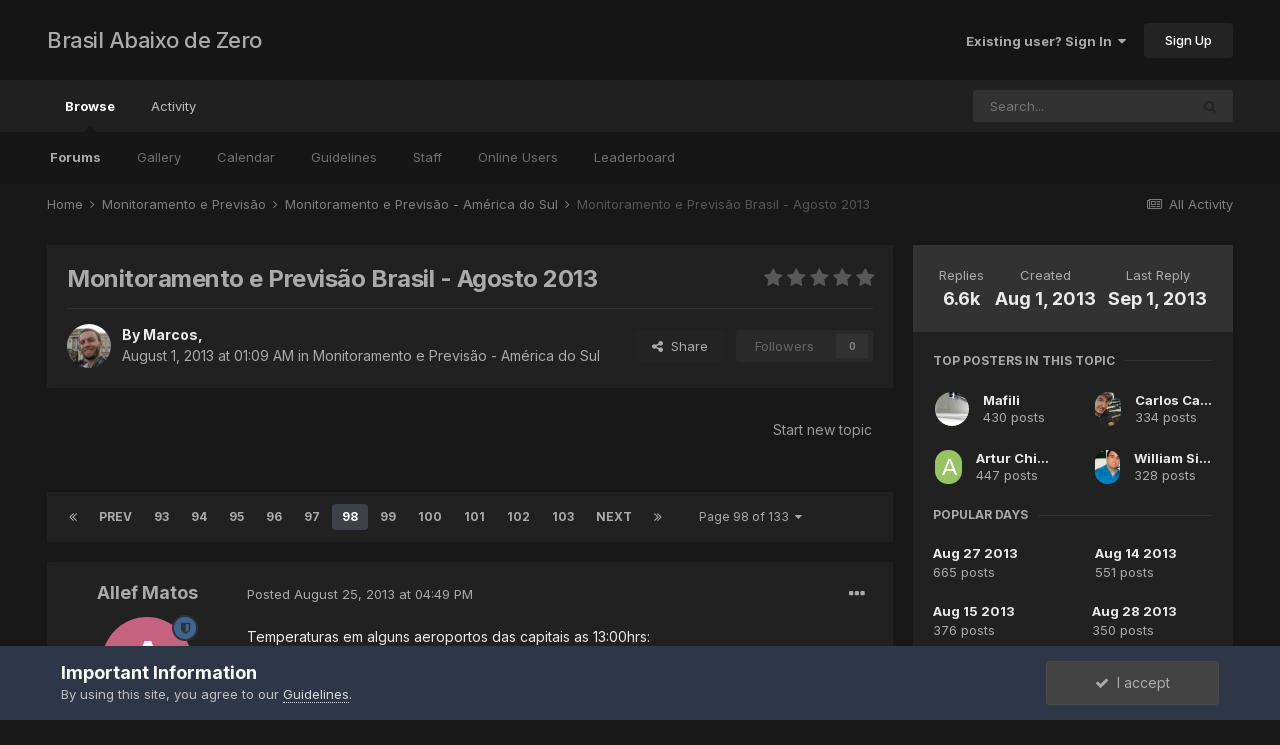

--- FILE ---
content_type: text/html;charset=UTF-8
request_url: https://www.abaixodezero.com/index.php?/topic/5936-monitoramento-e-previs%C3%A3o-brasil-agosto-2013/page/98/
body_size: 58876
content:
<!DOCTYPE html>
<html lang="en-US" dir="ltr">
	<head>
		<meta charset="utf-8">
		<title>Monitoramento e Previsão Brasil - Agosto 2013 - Page 98 - Monitoramento e Previsão - América do Sul - Brasil Abaixo de Zero</title>
		
		
		
		

	<meta name="viewport" content="width=device-width, initial-scale=1">


	
	


	<meta name="twitter:card" content="summary" />



	
		
			
				<meta property="og:title" content="Monitoramento e Previsão Brasil - Agosto 2013">
			
		
	

	
		
			
				<meta property="og:type" content="website">
			
		
	

	
		
			
				<meta property="og:url" content="https://www.abaixodezero.com/index.php?/topic/5936-monitoramento-e-previs%C3%A3o-brasil-agosto-2013/">
			
		
	

	
		
			
				<meta property="og:updated_time" content="2013-09-01T03:41:20Z">
			
		
	

	
		
			
				<meta property="og:site_name" content="Brasil Abaixo de Zero">
			
		
	

	
		
			
				<meta property="og:locale" content="en_US">
			
		
	


	
		<link rel="first" href="https://www.abaixodezero.com/index.php?/topic/5936-monitoramento-e-previs%C3%A3o-brasil-agosto-2013/" />
	

	
		<link rel="prev" href="https://www.abaixodezero.com/index.php?/topic/5936-monitoramento-e-previs%C3%A3o-brasil-agosto-2013/page/97/" />
	

	
		<link rel="next" href="https://www.abaixodezero.com/index.php?/topic/5936-monitoramento-e-previs%C3%A3o-brasil-agosto-2013/page/99/" />
	

	
		<link rel="last" href="https://www.abaixodezero.com/index.php?/topic/5936-monitoramento-e-previs%C3%A3o-brasil-agosto-2013/page/133/" />
	

	
		<link rel="canonical" href="https://www.abaixodezero.com/index.php?/topic/5936-monitoramento-e-previs%C3%A3o-brasil-agosto-2013/page/98/" />
	




<link rel="manifest" href="https://www.abaixodezero.com/index.php?/manifest.webmanifest/">
<meta name="msapplication-config" content="https://www.abaixodezero.com/index.php?/browserconfig.xml/">
<meta name="msapplication-starturl" content="/">
<meta name="application-name" content="Brasil Abaixo de Zero">
<meta name="apple-mobile-web-app-title" content="Brasil Abaixo de Zero">

	<meta name="theme-color" content="#151515">










<link rel="preload" href="//www.abaixodezero.com/applications/core/interface/font/fontawesome-webfont.woff2?v=4.7.0" as="font" crossorigin="anonymous">
		


	
		<link href="https://fonts.googleapis.com/css?family=Inter:300,300i,400,400i,500,700,700i" rel="stylesheet" referrerpolicy="origin">
	



	<link rel='stylesheet' href='https://www.abaixodezero.com/uploads/css_built_4/341e4a57816af3ba440d891ca87450ff_framework.css?v=bf192272a81647283435' media='all'>

	<link rel='stylesheet' href='https://www.abaixodezero.com/uploads/css_built_4/05e81b71abe4f22d6eb8d1a929494829_responsive.css?v=bf192272a81647283435' media='all'>

	<link rel='stylesheet' href='https://www.abaixodezero.com/uploads/css_built_4/20446cf2d164adcc029377cb04d43d17_flags.css?v=bf192272a81647283435' media='all'>

	<link rel='stylesheet' href='https://www.abaixodezero.com/uploads/css_built_4/90eb5adf50a8c640f633d47fd7eb1778_core.css?v=bf192272a81647283435' media='all'>

	<link rel='stylesheet' href='https://www.abaixodezero.com/uploads/css_built_4/5a0da001ccc2200dc5625c3f3934497d_core_responsive.css?v=bf192272a81647283435' media='all'>

	<link rel='stylesheet' href='https://www.abaixodezero.com/uploads/css_built_4/62e269ced0fdab7e30e026f1d30ae516_forums.css?v=bf192272a81647283435' media='all'>

	<link rel='stylesheet' href='https://www.abaixodezero.com/uploads/css_built_4/76e62c573090645fb99a15a363d8620e_forums_responsive.css?v=bf192272a81647283435' media='all'>

	<link rel='stylesheet' href='https://www.abaixodezero.com/uploads/css_built_4/ebdea0c6a7dab6d37900b9190d3ac77b_topics.css?v=bf192272a81647283435' media='all'>





<link rel='stylesheet' href='https://www.abaixodezero.com/uploads/css_built_4/258adbb6e4f3e83cd3b355f84e3fa002_custom.css?v=bf192272a81647283435' media='all'>




		
		

	</head>
	<body class='ipsApp ipsApp_front ipsJS_none ipsClearfix' data-controller='core.front.core.app' data-message="" data-pageApp='forums' data-pageLocation='front' data-pageModule='forums' data-pageController='topic' data-pageID='5936'  >
		
		  <a href='#ipsLayout_mainArea' class='ipsHide' title='Go to main content on this page' accesskey='m'>Jump to content</a>
		<div id='ipsLayout_header' class='ipsClearfix'>
			





			<header>
				<div class='ipsLayout_container'>
					

<a href='https://www.abaixodezero.com/' id='elSiteTitle' accesskey='1'>Brasil Abaixo de Zero</a>

					
						

	<ul id='elUserNav' class='ipsList_inline cSignedOut ipsResponsive_showDesktop'>
		
		<li id='elSignInLink'>
			<a href='https://www.abaixodezero.com/index.php?/login/' data-ipsMenu-closeOnClick="false" data-ipsMenu id='elUserSignIn'>
				Existing user? Sign In &nbsp;<i class='fa fa-caret-down'></i>
			</a>
			
<div id='elUserSignIn_menu' class='ipsMenu ipsMenu_auto ipsHide'>
	<form accept-charset='utf-8' method='post' action='https://www.abaixodezero.com/index.php?/login/'>
		<input type="hidden" name="csrfKey" value="587def3b4b6b3733dde7031eba63106c">
		<input type="hidden" name="ref" value="aHR0cHM6Ly93d3cuYWJhaXhvZGV6ZXJvLmNvbS9pbmRleC5waHA/L3RvcGljLzU5MzYtbW9uaXRvcmFtZW50by1lLXByZXZpcyVDMyVBM28tYnJhc2lsLWFnb3N0by0yMDEzL3BhZ2UvOTgv">
		<div data-role="loginForm">
			
			
			
				
<div class="ipsPad ipsForm ipsForm_vertical">
	<h4 class="ipsType_sectionHead">Sign In</h4>
	<br><br>
	<ul class='ipsList_reset'>
		<li class="ipsFieldRow ipsFieldRow_noLabel ipsFieldRow_fullWidth">
			
			
				<input type="text" placeholder="Display Name or Email Address" name="auth" autocomplete="email">
			
		</li>
		<li class="ipsFieldRow ipsFieldRow_noLabel ipsFieldRow_fullWidth">
			<input type="password" placeholder="Password" name="password" autocomplete="current-password">
		</li>
		<li class="ipsFieldRow ipsFieldRow_checkbox ipsClearfix">
			<span class="ipsCustomInput">
				<input type="checkbox" name="remember_me" id="remember_me_checkbox" value="1" checked aria-checked="true">
				<span></span>
			</span>
			<div class="ipsFieldRow_content">
				<label class="ipsFieldRow_label" for="remember_me_checkbox">Remember me</label>
				<span class="ipsFieldRow_desc">Not recommended on shared computers</span>
			</div>
		</li>
		<li class="ipsFieldRow ipsFieldRow_fullWidth">
			<button type="submit" name="_processLogin" value="usernamepassword" class="ipsButton ipsButton_primary ipsButton_small" id="elSignIn_submit">Sign In</button>
			
				<p class="ipsType_right ipsType_small">
					
						<a href='https://www.abaixodezero.com/index.php?/lostpassword/' data-ipsDialog data-ipsDialog-title='Forgot your password?'>
					
					Forgot your password?</a>
				</p>
			
		</li>
	</ul>
</div>
			
		</div>
	</form>
</div>
		</li>
		
			<li>
				
					<a href='https://www.abaixodezero.com/index.php?/register/'  id='elRegisterButton' class='ipsButton ipsButton_normal ipsButton_primary'>Sign Up</a>
				
			</li>
		
	</ul>

						
<ul class='ipsMobileHamburger ipsList_reset ipsResponsive_hideDesktop'>
	<li data-ipsDrawer data-ipsDrawer-drawerElem='#elMobileDrawer'>
		<a href='#'>
			
			
				
			
			
			
			<i class='fa fa-navicon'></i>
		</a>
	</li>
</ul>
					
				</div>
			</header>
			

	<nav data-controller='core.front.core.navBar' class=' ipsResponsive_showDesktop'>
		<div class='ipsNavBar_primary ipsLayout_container '>
			<ul data-role="primaryNavBar" class='ipsClearfix'>
				


	
		
		
			
		
		<li class='ipsNavBar_active' data-active id='elNavSecondary_1' data-role="navBarItem" data-navApp="core" data-navExt="CustomItem">
			
			
				<a href="https://www.abaixodezero.com"  data-navItem-id="1" data-navDefault>
					Browse<span class='ipsNavBar_active__identifier'></span>
				</a>
			
			
				<ul class='ipsNavBar_secondary ' data-role='secondaryNavBar'>
					


	
	

	
		
		
			
		
		<li class='ipsNavBar_active' data-active id='elNavSecondary_10' data-role="navBarItem" data-navApp="forums" data-navExt="Forums">
			
			
				<a href="https://www.abaixodezero.com/index.php"  data-navItem-id="10" data-navDefault>
					Forums<span class='ipsNavBar_active__identifier'></span>
				</a>
			
			
		</li>
	
	

	
		
		
		<li  id='elNavSecondary_11' data-role="navBarItem" data-navApp="gallery" data-navExt="Gallery">
			
			
				<a href="https://www.abaixodezero.com/index.php?/gallery/"  data-navItem-id="11" >
					Gallery<span class='ipsNavBar_active__identifier'></span>
				</a>
			
			
		</li>
	
	

	
		
		
		<li  id='elNavSecondary_12' data-role="navBarItem" data-navApp="calendar" data-navExt="Calendar">
			
			
				<a href="https://www.abaixodezero.com/index.php?/calendar/"  data-navItem-id="12" >
					Calendar<span class='ipsNavBar_active__identifier'></span>
				</a>
			
			
		</li>
	
	

	
		
		
		<li  id='elNavSecondary_13' data-role="navBarItem" data-navApp="core" data-navExt="Guidelines">
			
			
				<a href="https://www.abaixodezero.com/index.php?/guidelines/"  data-navItem-id="13" >
					Guidelines<span class='ipsNavBar_active__identifier'></span>
				</a>
			
			
		</li>
	
	

	
		
		
		<li  id='elNavSecondary_14' data-role="navBarItem" data-navApp="core" data-navExt="StaffDirectory">
			
			
				<a href="https://www.abaixodezero.com/index.php?/staff/"  data-navItem-id="14" >
					Staff<span class='ipsNavBar_active__identifier'></span>
				</a>
			
			
		</li>
	
	

	
		
		
		<li  id='elNavSecondary_15' data-role="navBarItem" data-navApp="core" data-navExt="OnlineUsers">
			
			
				<a href="https://www.abaixodezero.com/index.php?/online/"  data-navItem-id="15" >
					Online Users<span class='ipsNavBar_active__identifier'></span>
				</a>
			
			
		</li>
	
	

	
		
		
		<li  id='elNavSecondary_16' data-role="navBarItem" data-navApp="core" data-navExt="Leaderboard">
			
			
				<a href="https://www.abaixodezero.com/index.php?/leaderboard/"  data-navItem-id="16" >
					Leaderboard<span class='ipsNavBar_active__identifier'></span>
				</a>
			
			
		</li>
	
	

					<li class='ipsHide' id='elNavigationMore_1' data-role='navMore'>
						<a href='#' data-ipsMenu data-ipsMenu-appendTo='#elNavigationMore_1' id='elNavigationMore_1_dropdown'>More <i class='fa fa-caret-down'></i></a>
						<ul class='ipsHide ipsMenu ipsMenu_auto' id='elNavigationMore_1_dropdown_menu' data-role='moreDropdown'></ul>
					</li>
				</ul>
			
		</li>
	
	

	
		
		
		<li  id='elNavSecondary_2' data-role="navBarItem" data-navApp="core" data-navExt="CustomItem">
			
			
				<a href="https://www.abaixodezero.com/index.php?/discover/"  data-navItem-id="2" >
					Activity<span class='ipsNavBar_active__identifier'></span>
				</a>
			
			
				<ul class='ipsNavBar_secondary ipsHide' data-role='secondaryNavBar'>
					


	
		
		
		<li  id='elNavSecondary_4' data-role="navBarItem" data-navApp="core" data-navExt="AllActivity">
			
			
				<a href="https://www.abaixodezero.com/index.php?/discover/"  data-navItem-id="4" >
					All Activity<span class='ipsNavBar_active__identifier'></span>
				</a>
			
			
		</li>
	
	

	
	

	
	

	
	

	
		
		
		<li  id='elNavSecondary_8' data-role="navBarItem" data-navApp="core" data-navExt="Search">
			
			
				<a href="https://www.abaixodezero.com/index.php?/search/"  data-navItem-id="8" >
					Search<span class='ipsNavBar_active__identifier'></span>
				</a>
			
			
		</li>
	
	

	
	

					<li class='ipsHide' id='elNavigationMore_2' data-role='navMore'>
						<a href='#' data-ipsMenu data-ipsMenu-appendTo='#elNavigationMore_2' id='elNavigationMore_2_dropdown'>More <i class='fa fa-caret-down'></i></a>
						<ul class='ipsHide ipsMenu ipsMenu_auto' id='elNavigationMore_2_dropdown_menu' data-role='moreDropdown'></ul>
					</li>
				</ul>
			
		</li>
	
	

				<li class='ipsHide' id='elNavigationMore' data-role='navMore'>
					<a href='#' data-ipsMenu data-ipsMenu-appendTo='#elNavigationMore' id='elNavigationMore_dropdown'>More</a>
					<ul class='ipsNavBar_secondary ipsHide' data-role='secondaryNavBar'>
						<li class='ipsHide' id='elNavigationMore_more' data-role='navMore'>
							<a href='#' data-ipsMenu data-ipsMenu-appendTo='#elNavigationMore_more' id='elNavigationMore_more_dropdown'>More <i class='fa fa-caret-down'></i></a>
							<ul class='ipsHide ipsMenu ipsMenu_auto' id='elNavigationMore_more_dropdown_menu' data-role='moreDropdown'></ul>
						</li>
					</ul>
				</li>
			</ul>
			

	<div id="elSearchWrapper">
		<div id='elSearch' class='' data-controller='core.front.core.quickSearch'>
			<form accept-charset='utf-8' action='//www.abaixodezero.com/index.php?/search/&amp;do=quicksearch' method='post'>
				<input type='search' id='elSearchField' placeholder='Search...' name='q' autocomplete='off' aria-label='Search'>
				<button class='cSearchSubmit' type="submit" aria-label='Search'><i class="fa fa-search"></i></button>
				<div id="elSearchExpanded">
					<div class="ipsMenu_title">
						Search In
					</div>
					<ul class="ipsSideMenu_list ipsSideMenu_withRadios ipsSideMenu_small" data-ipsSideMenu data-ipsSideMenu-type="radio" data-ipsSideMenu-responsive="false" data-role="searchContexts">
						<li>
							<span class='ipsSideMenu_item ipsSideMenu_itemActive' data-ipsMenuValue='all'>
								<input type="radio" name="type" value="all" checked id="elQuickSearchRadio_type_all">
								<label for='elQuickSearchRadio_type_all' id='elQuickSearchRadio_type_all_label'>Everywhere</label>
							</span>
						</li>
						
						
							<li>
								<span class='ipsSideMenu_item' data-ipsMenuValue='forums_topic'>
									<input type="radio" name="type" value="forums_topic" id="elQuickSearchRadio_type_forums_topic">
									<label for='elQuickSearchRadio_type_forums_topic' id='elQuickSearchRadio_type_forums_topic_label'>Topics</label>
								</span>
							</li>
						
						
							
								<li>
									<span class='ipsSideMenu_item' data-ipsMenuValue='contextual_{&quot;type&quot;:&quot;forums_topic&quot;,&quot;nodes&quot;:49}'>
										<input type="radio" name="type" value='contextual_{&quot;type&quot;:&quot;forums_topic&quot;,&quot;nodes&quot;:49}' id='elQuickSearchRadio_type_contextual_9274ba8eeb1ad156daf6c79c387c7940'>
										<label for='elQuickSearchRadio_type_contextual_9274ba8eeb1ad156daf6c79c387c7940' id='elQuickSearchRadio_type_contextual_9274ba8eeb1ad156daf6c79c387c7940_label'>This Forum</label>
									</span>
								</li>
							
								<li>
									<span class='ipsSideMenu_item' data-ipsMenuValue='contextual_{&quot;type&quot;:&quot;forums_topic&quot;,&quot;item&quot;:5936}'>
										<input type="radio" name="type" value='contextual_{&quot;type&quot;:&quot;forums_topic&quot;,&quot;item&quot;:5936}' id='elQuickSearchRadio_type_contextual_c4cef9628eb38cfe99e5427f0fd78a11'>
										<label for='elQuickSearchRadio_type_contextual_c4cef9628eb38cfe99e5427f0fd78a11' id='elQuickSearchRadio_type_contextual_c4cef9628eb38cfe99e5427f0fd78a11_label'>This Topic</label>
									</span>
								</li>
							
						
						<li data-role="showMoreSearchContexts">
							<span class='ipsSideMenu_item' data-action="showMoreSearchContexts" data-exclude="forums_topic">
								More options...
							</span>
						</li>
					</ul>
					<div class="ipsMenu_title">
						Find results that contain...
					</div>
					<ul class='ipsSideMenu_list ipsSideMenu_withRadios ipsSideMenu_small ipsType_normal' role="radiogroup" data-ipsSideMenu data-ipsSideMenu-type="radio" data-ipsSideMenu-responsive="false" data-filterType='andOr'>
						
							<li>
								<span class='ipsSideMenu_item ipsSideMenu_itemActive' data-ipsMenuValue='or'>
									<input type="radio" name="search_and_or" value="or" checked id="elRadio_andOr_or">
									<label for='elRadio_andOr_or' id='elField_andOr_label_or'><em>Any</em> of my search term words</label>
								</span>
							</li>
						
							<li>
								<span class='ipsSideMenu_item ' data-ipsMenuValue='and'>
									<input type="radio" name="search_and_or" value="and"  id="elRadio_andOr_and">
									<label for='elRadio_andOr_and' id='elField_andOr_label_and'><em>All</em> of my search term words</label>
								</span>
							</li>
						
					</ul>
					<div class="ipsMenu_title">
						Find results in...
					</div>
					<ul class='ipsSideMenu_list ipsSideMenu_withRadios ipsSideMenu_small ipsType_normal' role="radiogroup" data-ipsSideMenu data-ipsSideMenu-type="radio" data-ipsSideMenu-responsive="false" data-filterType='searchIn'>
						<li>
							<span class='ipsSideMenu_item ipsSideMenu_itemActive' data-ipsMenuValue='all'>
								<input type="radio" name="search_in" value="all" checked id="elRadio_searchIn_and">
								<label for='elRadio_searchIn_and' id='elField_searchIn_label_all'>Content titles and body</label>
							</span>
						</li>
						<li>
							<span class='ipsSideMenu_item' data-ipsMenuValue='titles'>
								<input type="radio" name="search_in" value="titles" id="elRadio_searchIn_titles">
								<label for='elRadio_searchIn_titles' id='elField_searchIn_label_titles'>Content titles only</label>
							</span>
						</li>
					</ul>
				</div>
			</form>
		</div>
	</div>

		</div>
	</nav>

			
<ul id='elMobileNav' class='ipsResponsive_hideDesktop' data-controller='core.front.core.mobileNav'>
	
		
			
			
				
				
			
				
					<li id='elMobileBreadcrumb'>
						<a href='https://www.abaixodezero.com/index.php?/forum/49-monitoramento-e-previs%C3%A3o-am%C3%A9rica-do-sul/'>
							<span>Monitoramento e Previsão - América do Sul</span>
						</a>
					</li>
				
				
			
				
				
			
		
	
	
	
	<li >
		<a data-action="defaultStream" href='https://www.abaixodezero.com/index.php?/discover/'><i class="fa fa-newspaper-o" aria-hidden="true"></i></a>
	</li>

	

	
		<li class='ipsJS_show'>
			<a href='https://www.abaixodezero.com/index.php?/search/'><i class='fa fa-search'></i></a>
		</li>
	
</ul>
		</div>
		<main id='ipsLayout_body' class='ipsLayout_container'>
			<div id='ipsLayout_contentArea'>
				<div id='ipsLayout_contentWrapper'>
					
<nav class='ipsBreadcrumb ipsBreadcrumb_top ipsFaded_withHover'>
	

	<ul class='ipsList_inline ipsPos_right'>
		
		<li >
			<a data-action="defaultStream" class='ipsType_light '  href='https://www.abaixodezero.com/index.php?/discover/'><i class="fa fa-newspaper-o" aria-hidden="true"></i> <span>All Activity</span></a>
		</li>
		
	</ul>

	<ul data-role="breadcrumbList">
		<li>
			<a title="Home" href='https://www.abaixodezero.com/'>
				<span>Home <i class='fa fa-angle-right'></i></span>
			</a>
		</li>
		
		
			<li>
				
					<a href='https://www.abaixodezero.com/index.php?/forum/48-monitoramento-e-previs%C3%A3o/'>
						<span>Monitoramento e Previsão <i class='fa fa-angle-right' aria-hidden="true"></i></span>
					</a>
				
			</li>
		
			<li>
				
					<a href='https://www.abaixodezero.com/index.php?/forum/49-monitoramento-e-previs%C3%A3o-am%C3%A9rica-do-sul/'>
						<span>Monitoramento e Previsão - América do Sul <i class='fa fa-angle-right' aria-hidden="true"></i></span>
					</a>
				
			</li>
		
			<li>
				
					Monitoramento e Previsão Brasil - Agosto 2013
				
			</li>
		
	</ul>
</nav>
					
					<div id='ipsLayout_mainArea'>
						
						
						
						

	




						



<div class='ipsPageHeader ipsResponsive_pull ipsBox ipsPadding sm:ipsPadding:half ipsMargin_bottom'>
	
	<div class='ipsFlex ipsFlex-ai:center ipsFlex-fw:wrap ipsGap:4'>
		<div class='ipsFlex-flex:11'>
			<h1 class='ipsType_pageTitle ipsContained_container'>
				

				
				
					<span class='ipsType_break ipsContained'>
						<span>Monitoramento e Previsão Brasil - Agosto 2013</span>
					</span>
				
			</h1>
			
			
		</div>
		
			<div class='ipsFlex-flex:00 ipsType_light'>
				
				
<div  class='ipsClearfix ipsRating  ipsRating_veryLarge'>
	
	<ul class='ipsRating_collective'>
		
			
				<li class='ipsRating_off'>
					<i class='fa fa-star'></i>
				</li>
			
		
			
				<li class='ipsRating_off'>
					<i class='fa fa-star'></i>
				</li>
			
		
			
				<li class='ipsRating_off'>
					<i class='fa fa-star'></i>
				</li>
			
		
			
				<li class='ipsRating_off'>
					<i class='fa fa-star'></i>
				</li>
			
		
			
				<li class='ipsRating_off'>
					<i class='fa fa-star'></i>
				</li>
			
		
	</ul>
</div>
			</div>
		
	</div>
	<hr class='ipsHr'>
	<div class='ipsPageHeader__meta ipsFlex ipsFlex-jc:between ipsFlex-ai:center ipsFlex-fw:wrap ipsGap:3'>
		<div class='ipsFlex-flex:11'>
			<div class='ipsPhotoPanel ipsPhotoPanel_mini ipsPhotoPanel_notPhone ipsClearfix'>
				


	<a href="https://www.abaixodezero.com/index.php?/profile/9-marcos/" rel="nofollow" data-ipsHover data-ipsHover-width="370" data-ipsHover-target="https://www.abaixodezero.com/index.php?/profile/9-marcos/&amp;do=hovercard" class="ipsUserPhoto ipsUserPhoto_mini" title="Go to Marcos's profile">
		<img src='https://www.abaixodezero.com/uploads/monthly_2018_01/Marcos.thumb.jpg.5c0ac2cbcd712f73ecd1b6d6487249ac.jpg' alt='Marcos' loading="lazy">
	</a>

				<div>
					<p class='ipsType_reset ipsType_blendLinks'>
						<span class='ipsType_normal'>
						
							<strong>By 


<a href='https://www.abaixodezero.com/index.php?/profile/9-marcos/' rel="nofollow" data-ipsHover data-ipsHover-width='370' data-ipsHover-target='https://www.abaixodezero.com/index.php?/profile/9-marcos/&amp;do=hovercard&amp;referrer=https%253A%252F%252Fwww.abaixodezero.com%252Findex.php%253F%252Ftopic%252F5936-monitoramento-e-previs%2525C3%2525A3o-brasil-agosto-2013%252Fpage%252F98%252F' title="Go to Marcos's profile" class="ipsType_break">Marcos</a>, </strong><br />
							<span class='ipsType_light'><time datetime='2013-08-01T01:09:28Z' title='08/01/13 01:09  AM' data-short='Aug 1, 2013'>August 1, 2013 at 01:09  AM</time> in <a href="https://www.abaixodezero.com/index.php?/forum/49-monitoramento-e-previs%C3%A3o-am%C3%A9rica-do-sul/">Monitoramento e Previsão - América do Sul</a></span>
						
						</span>
					</p>
				</div>
			</div>
		</div>
		
			<div class='ipsFlex-flex:01 ipsResponsive_hidePhone'>
				<div class='ipsFlex ipsFlex-ai:center ipsFlex-jc:center ipsGap:3 ipsGap_row:0'>
					
						


    <a href='#elShareItem_330936679_menu' id='elShareItem_330936679' data-ipsMenu class='ipsShareButton ipsButton ipsButton_verySmall ipsButton_link ipsButton_link--light'>
        <span><i class='fa fa-share-alt'></i></span> &nbsp;Share
    </a>

    <div class='ipsPadding ipsMenu ipsMenu_auto ipsHide' id='elShareItem_330936679_menu' data-controller="core.front.core.sharelink">
        <ul class='ipsList_inline'>
            
                <li>
<a href="http://twitter.com/share?url=https%3A%2F%2Fwww.abaixodezero.com%2Findex.php%3F%2Ftopic%2F5936-monitoramento-e-previs%2525C3%2525A3o-brasil-agosto-2013%2F" class="cShareLink cShareLink_twitter" target="_blank" data-role="shareLink" title='Share on Twitter' data-ipsTooltip rel='nofollow noopener'>
	<i class="fa fa-twitter"></i>
</a></li>
            
                <li>
<a href="https://www.facebook.com/sharer/sharer.php?u=https%3A%2F%2Fwww.abaixodezero.com%2Findex.php%3F%2Ftopic%2F5936-monitoramento-e-previs%25C3%25A3o-brasil-agosto-2013%2F" class="cShareLink cShareLink_facebook" target="_blank" data-role="shareLink" title='Share on Facebook' data-ipsTooltip rel='noopener nofollow'>
	<i class="fa fa-facebook"></i>
</a></li>
            
                <li>
<a href="http://www.reddit.com/submit?url=https%3A%2F%2Fwww.abaixodezero.com%2Findex.php%3F%2Ftopic%2F5936-monitoramento-e-previs%25C3%25A3o-brasil-agosto-2013%2F&amp;title=Monitoramento+e+Previs%C3%A3o+Brasil+-+Agosto+2013" rel="nofollow" class="cShareLink cShareLink_reddit" target="_blank" title='Share on Reddit' data-ipsTooltip rel='noopener'>
	<i class="fa fa-reddit"></i>
</a></li>
            
                <li>
<a href="http://www.linkedin.com/shareArticle?mini=true&amp;url=https%3A%2F%2Fwww.abaixodezero.com%2Findex.php%3F%2Ftopic%2F5936-monitoramento-e-previs%25C3%25A3o-brasil-agosto-2013%2F&amp;title=Monitoramento+e+Previs%C3%A3o+Brasil+-+Agosto+2013" rel="nofollow" class="cShareLink cShareLink_linkedin" target="_blank" data-role="shareLink" title='Share on LinkedIn' data-ipsTooltip rel='noopener'>
	<i class="fa fa-linkedin"></i>
</a></li>
            
                <li>
<a href="http://pinterest.com/pin/create/button/?url=https://www.abaixodezero.com/index.php?/topic/5936-monitoramento-e-previs%25C3%25A3o-brasil-agosto-2013/&amp;media=" class="cShareLink cShareLink_pinterest" rel="nofollow" target="_blank" data-role="shareLink" title='Share on Pinterest' data-ipsTooltip rel='noopener'>
	<i class="fa fa-pinterest"></i>
</a></li>
            
        </ul>
        
            <hr class='ipsHr'>
            <button class='ipsHide ipsButton ipsButton_verySmall ipsButton_light ipsButton_fullWidth ipsMargin_top:half' data-controller='core.front.core.webshare' data-role='webShare' data-webShareTitle='Monitoramento e Previsão Brasil - Agosto 2013' data-webShareText='Monitoramento e Previsão Brasil - Agosto 2013' data-webShareUrl='https://www.abaixodezero.com/index.php?/topic/5936-monitoramento-e-previs%C3%A3o-brasil-agosto-2013/'>More sharing options...</button>
        
    </div>

					
					



					

<div data-followApp='forums' data-followArea='topic' data-followID='5936' data-controller='core.front.core.followButton'>
	

	<a href='https://www.abaixodezero.com/index.php?/login/' rel="nofollow" class="ipsFollow ipsPos_middle ipsButton ipsButton_light ipsButton_verySmall ipsButton_disabled" data-role="followButton" data-ipsTooltip title='Sign in to follow this'>
		<span>Followers</span>
		<span class='ipsCommentCount'>0</span>
	</a>

</div>
				</div>
			</div>
					
	</div>
	
	
</div>






<div class='ipsClearfix'>
	<ul class="ipsToolList ipsToolList_horizontal ipsClearfix ipsSpacer_both ipsResponsive_hidePhone">
		
		
			<li class='ipsResponsive_hidePhone'>
				
					<a href="https://www.abaixodezero.com/index.php?/forum/49-monitoramento-e-previs%C3%A3o-am%C3%A9rica-do-sul/&amp;do=add" rel="nofollow" class='ipsButton ipsButton_link ipsButton_medium ipsButton_fullWidth' title='Start a new topic in this forum'>Start new topic</a>
				
			</li>
		
		
	</ul>
</div>

<div id='comments' data-controller='core.front.core.commentFeed,forums.front.topic.view, core.front.core.ignoredComments' data-autoPoll data-baseURL='https://www.abaixodezero.com/index.php?/topic/5936-monitoramento-e-previs%C3%A3o-brasil-agosto-2013/'  data-feedID='topic-5936' class='cTopic ipsClear ipsSpacer_top'>
	
			

				<div class="ipsBox ipsResponsive_pull ipsPadding:half ipsClearfix ipsClear ipsMargin_bottom">
					
					
						


	
	<ul class='ipsPagination' id='elPagination_b34151b7b72516afbeabd5a47e5132da_790833537' data-ipsPagination-seoPagination='true' data-pages='133' data-ipsPagination  data-ipsPagination-pages="133" data-ipsPagination-perPage='50'>
		
			
				<li class='ipsPagination_first'><a href='https://www.abaixodezero.com/index.php?/topic/5936-monitoramento-e-previs%C3%A3o-brasil-agosto-2013/#comments' rel="first" data-page='1' data-ipsTooltip title='First page'><i class='fa fa-angle-double-left'></i></a></li>
				<li class='ipsPagination_prev'><a href='https://www.abaixodezero.com/index.php?/topic/5936-monitoramento-e-previs%C3%A3o-brasil-agosto-2013/page/97/#comments' rel="prev" data-page='97' data-ipsTooltip title='Previous page'>Prev</a></li>
				
					<li class='ipsPagination_page'><a href='https://www.abaixodezero.com/index.php?/topic/5936-monitoramento-e-previs%C3%A3o-brasil-agosto-2013/page/93/#comments' data-page='93'>93</a></li>
				
					<li class='ipsPagination_page'><a href='https://www.abaixodezero.com/index.php?/topic/5936-monitoramento-e-previs%C3%A3o-brasil-agosto-2013/page/94/#comments' data-page='94'>94</a></li>
				
					<li class='ipsPagination_page'><a href='https://www.abaixodezero.com/index.php?/topic/5936-monitoramento-e-previs%C3%A3o-brasil-agosto-2013/page/95/#comments' data-page='95'>95</a></li>
				
					<li class='ipsPagination_page'><a href='https://www.abaixodezero.com/index.php?/topic/5936-monitoramento-e-previs%C3%A3o-brasil-agosto-2013/page/96/#comments' data-page='96'>96</a></li>
				
					<li class='ipsPagination_page'><a href='https://www.abaixodezero.com/index.php?/topic/5936-monitoramento-e-previs%C3%A3o-brasil-agosto-2013/page/97/#comments' data-page='97'>97</a></li>
				
			
			<li class='ipsPagination_page ipsPagination_active'><a href='https://www.abaixodezero.com/index.php?/topic/5936-monitoramento-e-previs%C3%A3o-brasil-agosto-2013/page/98/#comments' data-page='98'>98</a></li>
			
				
					<li class='ipsPagination_page'><a href='https://www.abaixodezero.com/index.php?/topic/5936-monitoramento-e-previs%C3%A3o-brasil-agosto-2013/page/99/#comments' data-page='99'>99</a></li>
				
					<li class='ipsPagination_page'><a href='https://www.abaixodezero.com/index.php?/topic/5936-monitoramento-e-previs%C3%A3o-brasil-agosto-2013/page/100/#comments' data-page='100'>100</a></li>
				
					<li class='ipsPagination_page'><a href='https://www.abaixodezero.com/index.php?/topic/5936-monitoramento-e-previs%C3%A3o-brasil-agosto-2013/page/101/#comments' data-page='101'>101</a></li>
				
					<li class='ipsPagination_page'><a href='https://www.abaixodezero.com/index.php?/topic/5936-monitoramento-e-previs%C3%A3o-brasil-agosto-2013/page/102/#comments' data-page='102'>102</a></li>
				
					<li class='ipsPagination_page'><a href='https://www.abaixodezero.com/index.php?/topic/5936-monitoramento-e-previs%C3%A3o-brasil-agosto-2013/page/103/#comments' data-page='103'>103</a></li>
				
				<li class='ipsPagination_next'><a href='https://www.abaixodezero.com/index.php?/topic/5936-monitoramento-e-previs%C3%A3o-brasil-agosto-2013/page/99/#comments' rel="next" data-page='99' data-ipsTooltip title='Next page'>Next</a></li>
				<li class='ipsPagination_last'><a href='https://www.abaixodezero.com/index.php?/topic/5936-monitoramento-e-previs%C3%A3o-brasil-agosto-2013/page/133/#comments' rel="last" data-page='133' data-ipsTooltip title='Last page'><i class='fa fa-angle-double-right'></i></a></li>
			
			
				<li class='ipsPagination_pageJump'>
					<a href='#' data-ipsMenu data-ipsMenu-closeOnClick='false' data-ipsMenu-appendTo='#elPagination_b34151b7b72516afbeabd5a47e5132da_790833537' id='elPagination_b34151b7b72516afbeabd5a47e5132da_790833537_jump'>Page 98 of 133 &nbsp;<i class='fa fa-caret-down'></i></a>
					<div class='ipsMenu ipsMenu_narrow ipsPadding ipsHide' id='elPagination_b34151b7b72516afbeabd5a47e5132da_790833537_jump_menu'>
						<form accept-charset='utf-8' method='post' action='https://www.abaixodezero.com/index.php?/topic/5936-monitoramento-e-previs%C3%A3o-brasil-agosto-2013/#comments' data-role="pageJump" data-baseUrl='#'>
							<ul class='ipsForm ipsForm_horizontal'>
								<li class='ipsFieldRow'>
									<input type='number' min='1' max='133' placeholder='Page number' class='ipsField_fullWidth' name='page'>
								</li>
								<li class='ipsFieldRow ipsFieldRow_fullWidth'>
									<input type='submit' class='ipsButton_fullWidth ipsButton ipsButton_verySmall ipsButton_primary' value='Go'>
								</li>
							</ul>
						</form>
					</div>
				</li>
			
		
	</ul>

					
				</div>
			
	

	

<div data-controller='core.front.core.recommendedComments' data-url='https://www.abaixodezero.com/index.php?/topic/5936-monitoramento-e-previs%C3%A3o-brasil-agosto-2013/&amp;recommended=comments' class='ipsRecommendedComments ipsHide'>
	<div data-role="recommendedComments">
		<h2 class='ipsType_sectionHead ipsType_large ipsType_bold ipsMargin_bottom'>Recommended Posts</h2>
		
	</div>
</div>
	
	<div id="elPostFeed" data-role='commentFeed' data-controller='core.front.core.moderation' >
		<form action="https://www.abaixodezero.com/index.php?/topic/5936-monitoramento-e-previs%C3%A3o-brasil-agosto-2013/page/98/&amp;csrfKey=587def3b4b6b3733dde7031eba63106c&amp;do=multimodComment" method="post" data-ipsPageAction data-role='moderationTools'>
			
			
				

					

					
					



<a id='comment-237405'></a>
<article  id='elComment_237405' class='cPost ipsBox ipsResponsive_pull  ipsComment  ipsComment_parent ipsClearfix ipsClear ipsColumns ipsColumns_noSpacing ipsColumns_collapsePhone    '>
	

	

	<div class='cAuthorPane_mobile ipsResponsive_showPhone'>
		<div class='cAuthorPane_photo'>
			<div class='cAuthorPane_photoWrap'>
				


	<a href="https://www.abaixodezero.com/index.php?/profile/96-allef-matos/" rel="nofollow" data-ipsHover data-ipsHover-width="370" data-ipsHover-target="https://www.abaixodezero.com/index.php?/profile/96-allef-matos/&amp;do=hovercard" class="ipsUserPhoto ipsUserPhoto_large" title="Go to Allef Matos's profile">
		<img src='data:image/svg+xml,%3Csvg%20xmlns%3D%22http%3A%2F%2Fwww.w3.org%2F2000%2Fsvg%22%20viewBox%3D%220%200%201024%201024%22%20style%3D%22background%3A%23c46280%22%3E%3Cg%3E%3Ctext%20text-anchor%3D%22middle%22%20dy%3D%22.35em%22%20x%3D%22512%22%20y%3D%22512%22%20fill%3D%22%23ffffff%22%20font-size%3D%22700%22%20font-family%3D%22-apple-system%2C%20BlinkMacSystemFont%2C%20Roboto%2C%20Helvetica%2C%20Arial%2C%20sans-serif%22%3EA%3C%2Ftext%3E%3C%2Fg%3E%3C%2Fsvg%3E' alt='Allef Matos' loading="lazy">
	</a>

				
				<span class="cAuthorPane_badge cAuthorPane_badge--moderator" data-ipsTooltip title="Allef Matos is a moderator"></span>
				
				
					<a href="https://www.abaixodezero.com/index.php?/profile/96-allef-matos/badges/" rel="nofollow">
						
<img src='https://www.abaixodezero.com/uploads/monthly_2021_09/6_Enthusiast.svg' loading="lazy" alt="Enthusiast" class="cAuthorPane_badge cAuthorPane_badge--rank ipsOutline ipsOutline:2px" data-ipsTooltip title="Rank: Enthusiast (6/14)">
					</a>
				
			</div>
		</div>
		<div class='cAuthorPane_content'>
			<h3 class='ipsType_sectionHead cAuthorPane_author ipsType_break ipsType_blendLinks ipsFlex ipsFlex-ai:center'>
				


<a href='https://www.abaixodezero.com/index.php?/profile/96-allef-matos/' rel="nofollow" data-ipsHover data-ipsHover-width='370' data-ipsHover-target='https://www.abaixodezero.com/index.php?/profile/96-allef-matos/&amp;do=hovercard&amp;referrer=https%253A%252F%252Fwww.abaixodezero.com%252Findex.php%253F%252Ftopic%252F5936-monitoramento-e-previs%2525C3%2525A3o-brasil-agosto-2013%252Fpage%252F98%252F' title="Go to Allef Matos's profile" class="ipsType_break"><span style='color:#22edf0'>Allef Matos</span></a>
			</h3>
			<div class='ipsType_light ipsType_reset'>
				<a href='https://www.abaixodezero.com/index.php?/topic/5936-monitoramento-e-previs%C3%A3o-brasil-agosto-2013/&amp;do=findComment&amp;comment=237405' rel="nofollow" class='ipsType_blendLinks'>Posted <time datetime='2013-08-25T16:49:35Z' title='08/25/13 04:49  PM' data-short='Aug 25, 2013'>August 25, 2013 at 04:49  PM</time></a>
				
			</div>
		</div>
	</div>
	<aside class='ipsComment_author cAuthorPane ipsColumn ipsColumn_medium ipsResponsive_hidePhone'>
		<h3 class='ipsType_sectionHead cAuthorPane_author ipsType_blendLinks ipsType_break'><strong>


<a href='https://www.abaixodezero.com/index.php?/profile/96-allef-matos/' rel="nofollow" data-ipsHover data-ipsHover-width='370' data-ipsHover-target='https://www.abaixodezero.com/index.php?/profile/96-allef-matos/&amp;do=hovercard&amp;referrer=https%253A%252F%252Fwww.abaixodezero.com%252Findex.php%253F%252Ftopic%252F5936-monitoramento-e-previs%2525C3%2525A3o-brasil-agosto-2013%252Fpage%252F98%252F' title="Go to Allef Matos's profile" class="ipsType_break">Allef Matos</a></strong>
			
		</h3>
		<ul class='cAuthorPane_info ipsList_reset'>
			<li data-role='photo' class='cAuthorPane_photo'>
				<div class='cAuthorPane_photoWrap'>
					


	<a href="https://www.abaixodezero.com/index.php?/profile/96-allef-matos/" rel="nofollow" data-ipsHover data-ipsHover-width="370" data-ipsHover-target="https://www.abaixodezero.com/index.php?/profile/96-allef-matos/&amp;do=hovercard" class="ipsUserPhoto ipsUserPhoto_large" title="Go to Allef Matos's profile">
		<img src='data:image/svg+xml,%3Csvg%20xmlns%3D%22http%3A%2F%2Fwww.w3.org%2F2000%2Fsvg%22%20viewBox%3D%220%200%201024%201024%22%20style%3D%22background%3A%23c46280%22%3E%3Cg%3E%3Ctext%20text-anchor%3D%22middle%22%20dy%3D%22.35em%22%20x%3D%22512%22%20y%3D%22512%22%20fill%3D%22%23ffffff%22%20font-size%3D%22700%22%20font-family%3D%22-apple-system%2C%20BlinkMacSystemFont%2C%20Roboto%2C%20Helvetica%2C%20Arial%2C%20sans-serif%22%3EA%3C%2Ftext%3E%3C%2Fg%3E%3C%2Fsvg%3E' alt='Allef Matos' loading="lazy">
	</a>

					
						<span class="cAuthorPane_badge cAuthorPane_badge--moderator" data-ipsTooltip title="Allef Matos is a moderator"></span>
					
					
						
<img src='https://www.abaixodezero.com/uploads/monthly_2021_09/6_Enthusiast.svg' loading="lazy" alt="Enthusiast" class="cAuthorPane_badge cAuthorPane_badge--rank ipsOutline ipsOutline:2px" data-ipsTooltip title="Rank: Enthusiast (6/14)">
					
				</div>
			</li>
			
				<li data-role='group'><span style='color:#22edf0'>Meteorologist</span></li>
				
			
			
				<li data-role='stats' class='ipsMargin_top'>
					<ul class="ipsList_reset ipsType_light ipsFlex ipsFlex-ai:center ipsFlex-jc:center ipsGap_row:2 cAuthorPane_stats">
						<li>
							
								<a href="https://www.abaixodezero.com/index.php?/profile/96-allef-matos/content/" rel="nofollow" title="868 posts" data-ipsTooltip class="ipsType_blendLinks">
							
								<i class="fa fa-comment"></i> 868
							
								</a>
							
						</li>
						
					</ul>
				</li>
			
			
				

	
	<li data-role='custom-field' class='ipsResponsive_hidePhone ipsType_break'>
		
<strong>Location:</strong> Blumenau
	</li>
	

			
		</ul>
	</aside>
	<div class='ipsColumn ipsColumn_fluid ipsMargin:none'>
		

<div id='comment-237405_wrap' data-controller='core.front.core.comment' data-commentApp='forums' data-commentType='forums' data-commentID="237405" data-quoteData='{&quot;userid&quot;:96,&quot;username&quot;:&quot;Allef Matos&quot;,&quot;timestamp&quot;:1377449375,&quot;contentapp&quot;:&quot;forums&quot;,&quot;contenttype&quot;:&quot;forums&quot;,&quot;contentid&quot;:5936,&quot;contentclass&quot;:&quot;forums_Topic&quot;,&quot;contentcommentid&quot;:237405}' class='ipsComment_content ipsType_medium'>

	<div class='ipsComment_meta ipsType_light ipsFlex ipsFlex-ai:center ipsFlex-jc:between ipsFlex-fd:row-reverse'>
		<div class='ipsType_light ipsType_reset ipsType_blendLinks ipsComment_toolWrap'>
			<div class='ipsResponsive_hidePhone ipsComment_badges'>
				<ul class='ipsList_reset ipsFlex ipsFlex-jc:end ipsFlex-fw:wrap ipsGap:2 ipsGap_row:1'>
					
					
					
					
					
				</ul>
			</div>
			<ul class='ipsList_reset ipsComment_tools'>
				<li>
					<a href='#elControls_237405_menu' class='ipsComment_ellipsis' id='elControls_237405' title='More options...' data-ipsMenu data-ipsMenu-appendTo='#comment-237405_wrap'><i class='fa fa-ellipsis-h'></i></a>
					<ul id='elControls_237405_menu' class='ipsMenu ipsMenu_narrow ipsHide'>
						
						
							<li class='ipsMenu_item'><a href='https://www.abaixodezero.com/index.php?/topic/5936-monitoramento-e-previs%C3%A3o-brasil-agosto-2013/&amp;do=findComment&amp;comment=237405' rel="nofollow" title='Share this post' data-ipsDialog data-ipsDialog-size='narrow' data-ipsDialog-content='#elShareComment_237405_menu' data-ipsDialog-title="Share this post" id='elSharePost_237405' data-role='shareComment'>Share</a></li>
						
                        
						
						
						
							
								
							
							
							
							
							
							
						
					</ul>
				</li>
				
			</ul>
		</div>

		<div class='ipsType_reset ipsResponsive_hidePhone'>
			<a href='https://www.abaixodezero.com/index.php?/topic/5936-monitoramento-e-previs%C3%A3o-brasil-agosto-2013/&amp;do=findComment&amp;comment=237405' rel="nofollow" class='ipsType_blendLinks'>Posted <time datetime='2013-08-25T16:49:35Z' title='08/25/13 04:49  PM' data-short='Aug 25, 2013'>August 25, 2013 at 04:49  PM</time></a>
			
			<span class='ipsResponsive_hidePhone'>
				
				
			</span>
		</div>
	</div>

	

    

	<div class='cPost_contentWrap'>
		
		<div data-role='commentContent' class='ipsType_normal ipsType_richText ipsPadding_bottom ipsContained' data-controller='core.front.core.lightboxedImages'>
			
<p>Temperaturas em alguns aeroportos das capitais as 13:00hrs: </p>
<p> </p>
<p>16ºC Florianópolis</p>
<p>17ºC Campo Grande</p>
<p>20ºC Rio Branco</p>
<p>22ºC Cuiabá </p>
<p>25ºC Curitiba (Afonso Pena) </p>
<p>26ºC Curitiba (Bacacheri) </p>
<p>28ºC Belo Horizonte (Confins)</p>
<p>29ºC São Paulo (Congonhas) </p>
<p>32ºC Goiânia  </p>
<p> </p>
<p>Cuiabá mais fria no horário que Curitiba. :mosking:</p>


			
		</div>

		

		
			

		
	</div>

	

	



<div class='ipsPadding ipsHide cPostShareMenu' id='elShareComment_237405_menu'>
	<h5 class='ipsType_normal ipsType_reset'>Link to comment</h5>
	
		
	
	
	<input type='text' value='https://www.abaixodezero.com/index.php?/topic/5936-monitoramento-e-previs%C3%A3o-brasil-agosto-2013/&amp;do=findComment&amp;comment=237405' class='ipsField_fullWidth'>

	
	<h5 class='ipsType_normal ipsType_reset ipsSpacer_top'>Share on other sites</h5>
	

	<ul class='ipsList_inline ipsList_noSpacing ipsClearfix' data-controller="core.front.core.sharelink">
		
			<li>
<a href="http://twitter.com/share?url=https%3A%2F%2Fwww.abaixodezero.com%2Findex.php%3F%2Ftopic%2F5936-monitoramento-e-previs%2525C3%2525A3o-brasil-agosto-2013%2F%26do%3DfindComment%26comment%3D237405" class="cShareLink cShareLink_twitter" target="_blank" data-role="shareLink" title='Share on Twitter' data-ipsTooltip rel='nofollow noopener'>
	<i class="fa fa-twitter"></i>
</a></li>
		
			<li>
<a href="https://www.facebook.com/sharer/sharer.php?u=https%3A%2F%2Fwww.abaixodezero.com%2Findex.php%3F%2Ftopic%2F5936-monitoramento-e-previs%25C3%25A3o-brasil-agosto-2013%2F%26do%3DfindComment%26comment%3D237405" class="cShareLink cShareLink_facebook" target="_blank" data-role="shareLink" title='Share on Facebook' data-ipsTooltip rel='noopener nofollow'>
	<i class="fa fa-facebook"></i>
</a></li>
		
			<li>
<a href="http://www.reddit.com/submit?url=https%3A%2F%2Fwww.abaixodezero.com%2Findex.php%3F%2Ftopic%2F5936-monitoramento-e-previs%25C3%25A3o-brasil-agosto-2013%2F%26do%3DfindComment%26comment%3D237405&amp;title=Monitoramento+e+Previs%C3%A3o+Brasil+-+Agosto+2013" rel="nofollow" class="cShareLink cShareLink_reddit" target="_blank" title='Share on Reddit' data-ipsTooltip rel='noopener'>
	<i class="fa fa-reddit"></i>
</a></li>
		
			<li>
<a href="http://www.linkedin.com/shareArticle?mini=true&amp;url=https%3A%2F%2Fwww.abaixodezero.com%2Findex.php%3F%2Ftopic%2F5936-monitoramento-e-previs%25C3%25A3o-brasil-agosto-2013%2F%26do%3DfindComment%26comment%3D237405&amp;title=Monitoramento+e+Previs%C3%A3o+Brasil+-+Agosto+2013" rel="nofollow" class="cShareLink cShareLink_linkedin" target="_blank" data-role="shareLink" title='Share on LinkedIn' data-ipsTooltip rel='noopener'>
	<i class="fa fa-linkedin"></i>
</a></li>
		
			<li>
<a href="http://pinterest.com/pin/create/button/?url=https://www.abaixodezero.com/index.php?/topic/5936-monitoramento-e-previs%25C3%25A3o-brasil-agosto-2013/%26do=findComment%26comment=237405&amp;media=" class="cShareLink cShareLink_pinterest" rel="nofollow" target="_blank" data-role="shareLink" title='Share on Pinterest' data-ipsTooltip rel='noopener'>
	<i class="fa fa-pinterest"></i>
</a></li>
		
	</ul>


	<hr class='ipsHr'>
	<button class='ipsHide ipsButton ipsButton_small ipsButton_light ipsButton_fullWidth ipsMargin_top:half' data-controller='core.front.core.webshare' data-role='webShare' data-webShareTitle='Monitoramento e Previsão Brasil - Agosto 2013' data-webShareText='Temperaturas em alguns aeroportos das capitais as 13:00hrs:  
  
16ºC Florianópolis 
17ºC Campo Grande 
20ºC Rio Branco 
22ºC Cuiabá  
25ºC Curitiba (Afonso Pena)  
26ºC Curitiba (Bacacheri)  
28ºC Belo Horizonte (Confins) 
29ºC São Paulo (Congonhas)  
32ºC Goiânia   
  
Cuiabá mais fria no horário que Curitiba. :mosking: 
' data-webShareUrl='https://www.abaixodezero.com/index.php?/topic/5936-monitoramento-e-previs%C3%A3o-brasil-agosto-2013/&amp;do=findComment&amp;comment=237405'>More sharing options...</button>

	
</div>
</div>
	</div>
</article>
					
					
					
						







<div class="ipsBox cTopicOverview cTopicOverview--inline ipsFlex ipsFlex-fd:row md:ipsFlex-fd:row sm:ipsFlex-fd:column ipsMargin_bottom sm:ipsMargin_bottom:half sm:ipsMargin_top:half ipsResponsive_pull ipsResponsive_hideDesktop ipsResponsive_block " data-controller='forums.front.topic.activity'>

	<div class='cTopicOverview__header ipsAreaBackground_light ipsFlex sm:ipsFlex-fw:wrap sm:ipsFlex-jc:center'>
		<ul class='cTopicOverview__stats ipsPadding ipsMargin:none sm:ipsPadding_horizontal:half ipsFlex ipsFlex-flex:10 ipsFlex-jc:around ipsFlex-ai:center'>
			<li class='cTopicOverview__statItem ipsType_center'>
				<span class='cTopicOverview__statTitle ipsType_light ipsTruncate ipsTruncate_line'>Replies</span>
				<span class='cTopicOverview__statValue'>6.6k</span>
			</li>
			<li class='cTopicOverview__statItem ipsType_center'>
				<span class='cTopicOverview__statTitle ipsType_light ipsTruncate ipsTruncate_line'>Created</span>
				<span class='cTopicOverview__statValue'><time datetime='2013-08-01T01:09:28Z' title='08/01/13 01:09  AM' data-short='Aug 1, 2013'>Aug 1, 2013</time></span>
			</li>
			<li class='cTopicOverview__statItem ipsType_center'>
				<span class='cTopicOverview__statTitle ipsType_light ipsTruncate ipsTruncate_line'>Last Reply </span>
				<span class='cTopicOverview__statValue'><time datetime='2013-09-01T03:41:20Z' title='09/01/13 03:41  AM' data-short='Sep 1, 2013'>Sep 1, 2013</time></span>
			</li>
		</ul>
		<a href='#' data-action='toggleOverview' class='cTopicOverview__toggle cTopicOverview__toggle--inline ipsType_large ipsType_light ipsPad ipsFlex ipsFlex-ai:center ipsFlex-jc:center'><i class='fa fa-chevron-down'></i></a>
	</div>
	
		<div class='cTopicOverview__preview ipsFlex-flex:10' data-role="preview">
			<div class='cTopicOverview__previewInner ipsPadding_vertical ipsPadding_horizontal ipsResponsive_hidePhone ipsFlex ipsFlex-fd:row'>
				
					<div class='cTopicOverview__section--users ipsFlex-flex:00'>
						<h4 class='ipsType_reset cTopicOverview__sectionTitle ipsType_dark ipsType_uppercase ipsType_noBreak'>Top Posters In This Topic</h4>
						<ul class='cTopicOverview__dataList ipsMargin:none ipsPadding:none ipsList_style:none ipsFlex ipsFlex-jc:between ipsFlex-ai:center'>
							
								<li class="cTopicOverview__dataItem ipsMargin_right ipsFlex ipsFlex-jc:start ipsFlex-ai:center">
									


	<a href="https://www.abaixodezero.com/index.php?/profile/68-mafili/" rel="nofollow" data-ipsHover data-ipsHover-width="370" data-ipsHover-target="https://www.abaixodezero.com/index.php?/profile/68-mafili/&amp;do=hovercard" class="ipsUserPhoto ipsUserPhoto_tiny" title="Go to Mafili's profile">
		<img src='https://www.abaixodezero.com/uploads/monthly_2018_01/Water_drop_animation_enhanced_small.thumb.gif.993131702549dbd1365e6bf15f400fe0.gif' alt='Mafili' loading="lazy">
	</a>

									<p class='ipsMargin:none ipsPadding_left:half ipsPadding_right ipsType_right'>430</p>
								</li>
							
								<li class="cTopicOverview__dataItem ipsMargin_right ipsFlex ipsFlex-jc:start ipsFlex-ai:center">
									


	<a href="https://www.abaixodezero.com/index.php?/profile/1530-carlos-campos/" rel="nofollow" data-ipsHover data-ipsHover-width="370" data-ipsHover-target="https://www.abaixodezero.com/index.php?/profile/1530-carlos-campos/&amp;do=hovercard" class="ipsUserPhoto ipsUserPhoto_tiny" title="Go to Carlos Campos's profile">
		<img src='https://www.abaixodezero.com/uploads/monthly_2026_01/AirBrush_20260105162757.thumb.jpg.14d15ac4ddf256000423391ac5562b91.jpg' alt='Carlos Campos' loading="lazy">
	</a>

									<p class='ipsMargin:none ipsPadding_left:half ipsPadding_right ipsType_right'>334</p>
								</li>
							
								<li class="cTopicOverview__dataItem ipsMargin_right ipsFlex ipsFlex-jc:start ipsFlex-ai:center">
									


	<a href="https://www.abaixodezero.com/index.php?/profile/1614-artur-chiovitti/" rel="nofollow" data-ipsHover data-ipsHover-width="370" data-ipsHover-target="https://www.abaixodezero.com/index.php?/profile/1614-artur-chiovitti/&amp;do=hovercard" class="ipsUserPhoto ipsUserPhoto_tiny" title="Go to Artur Chiovitti's profile">
		<img src='data:image/svg+xml,%3Csvg%20xmlns%3D%22http%3A%2F%2Fwww.w3.org%2F2000%2Fsvg%22%20viewBox%3D%220%200%201024%201024%22%20style%3D%22background%3A%2397c462%22%3E%3Cg%3E%3Ctext%20text-anchor%3D%22middle%22%20dy%3D%22.35em%22%20x%3D%22512%22%20y%3D%22512%22%20fill%3D%22%23ffffff%22%20font-size%3D%22700%22%20font-family%3D%22-apple-system%2C%20BlinkMacSystemFont%2C%20Roboto%2C%20Helvetica%2C%20Arial%2C%20sans-serif%22%3EA%3C%2Ftext%3E%3C%2Fg%3E%3C%2Fsvg%3E' alt='Artur Chiovitti' loading="lazy">
	</a>

									<p class='ipsMargin:none ipsPadding_left:half ipsPadding_right ipsType_right'>447</p>
								</li>
							
								<li class="cTopicOverview__dataItem ipsMargin_right ipsFlex ipsFlex-jc:start ipsFlex-ai:center">
									


	<a href="https://www.abaixodezero.com/index.php?/profile/1671-william-siqueira/" rel="nofollow" data-ipsHover data-ipsHover-width="370" data-ipsHover-target="https://www.abaixodezero.com/index.php?/profile/1671-william-siqueira/&amp;do=hovercard" class="ipsUserPhoto ipsUserPhoto_tiny" title="Go to William Siqueira's profile">
		<img src='https://www.abaixodezero.com/uploads/monthly_2018_01/oQDas2h.thumb.jpg.82f6dea2343cc463265dc52fcc9875fd.jpg' alt='William Siqueira' loading="lazy">
	</a>

									<p class='ipsMargin:none ipsPadding_left:half ipsPadding_right ipsType_right'>328</p>
								</li>
							
						</ul>
					</div>
				
				
					<div class='cTopicOverview__section--popularDays ipsFlex-flex:00 ipsPadding_left ipsPadding_left:double'>
						<h4 class='ipsType_reset cTopicOverview__sectionTitle ipsType_dark ipsType_uppercase ipsType_noBreak'>Popular Days</h4>
						<ul class='cTopicOverview__dataList ipsMargin:none ipsPadding:none ipsList_style:none ipsFlex ipsFlex-jc:between ipsFlex-ai:center'>
							
								<li class='ipsFlex-flex:10'>
									<a href="https://www.abaixodezero.com/index.php?/topic/5936-monitoramento-e-previs%C3%A3o-brasil-agosto-2013/&amp;do=findComment&amp;comment=237780" rel="nofollow" class='cTopicOverview__dataItem ipsMargin_right ipsType_blendLinks ipsFlex ipsFlex-jc:between ipsFlex-ai:center'>
										<p class='ipsMargin:none'>Aug 27</p>
										<p class='ipsMargin:none ipsMargin_horizontal ipsType_light'>665</p>
									</a>
								</li>
							
								<li class='ipsFlex-flex:10'>
									<a href="https://www.abaixodezero.com/index.php?/topic/5936-monitoramento-e-previs%C3%A3o-brasil-agosto-2013/&amp;do=findComment&amp;comment=234823" rel="nofollow" class='cTopicOverview__dataItem ipsMargin_right ipsType_blendLinks ipsFlex ipsFlex-jc:between ipsFlex-ai:center'>
										<p class='ipsMargin:none'>Aug 14</p>
										<p class='ipsMargin:none ipsMargin_horizontal ipsType_light'>551</p>
									</a>
								</li>
							
								<li class='ipsFlex-flex:10'>
									<a href="https://www.abaixodezero.com/index.php?/topic/5936-monitoramento-e-previs%C3%A3o-brasil-agosto-2013/&amp;do=findComment&amp;comment=235391" rel="nofollow" class='cTopicOverview__dataItem ipsMargin_right ipsType_blendLinks ipsFlex ipsFlex-jc:between ipsFlex-ai:center'>
										<p class='ipsMargin:none'>Aug 15</p>
										<p class='ipsMargin:none ipsMargin_horizontal ipsType_light'>376</p>
									</a>
								</li>
							
								<li class='ipsFlex-flex:10'>
									<a href="https://www.abaixodezero.com/index.php?/topic/5936-monitoramento-e-previs%C3%A3o-brasil-agosto-2013/&amp;do=findComment&amp;comment=238470" rel="nofollow" class='cTopicOverview__dataItem ipsMargin_right ipsType_blendLinks ipsFlex ipsFlex-jc:between ipsFlex-ai:center'>
										<p class='ipsMargin:none'>Aug 28</p>
										<p class='ipsMargin:none ipsMargin_horizontal ipsType_light'>350</p>
									</a>
								</li>
							
						</ul>
					</div>
				
			</div>
		</div>
	
	<div class='cTopicOverview__body ipsPadding ipsHide ipsFlex ipsFlex-flex:11 ipsFlex-fd:column' data-role="overview">
		
			<div class='cTopicOverview__section--users ipsMargin_bottom'>
				<h4 class='ipsType_reset cTopicOverview__sectionTitle ipsType_withHr ipsType_dark ipsType_uppercase ipsMargin_bottom'>Top Posters In This Topic</h4>
				<ul class='cTopicOverview__dataList ipsList_reset ipsFlex ipsFlex-jc:start ipsFlex-ai:center ipsFlex-fw:wrap ipsGap:8 ipsGap_row:5'>
					
						<li class="cTopicOverview__dataItem cTopicOverview__dataItem--split ipsFlex ipsFlex-jc:start ipsFlex-ai:center ipsFlex-flex:11">
							


	<a href="https://www.abaixodezero.com/index.php?/profile/68-mafili/" rel="nofollow" data-ipsHover data-ipsHover-width="370" data-ipsHover-target="https://www.abaixodezero.com/index.php?/profile/68-mafili/&amp;do=hovercard" class="ipsUserPhoto ipsUserPhoto_tiny" title="Go to Mafili's profile">
		<img src='https://www.abaixodezero.com/uploads/monthly_2018_01/Water_drop_animation_enhanced_small.thumb.gif.993131702549dbd1365e6bf15f400fe0.gif' alt='Mafili' loading="lazy">
	</a>

							<p class='ipsMargin:none ipsMargin_left:half cTopicOverview__dataItemInner ipsType_left'>
								<strong class='ipsTruncate ipsTruncate_line'><a href='https://www.abaixodezero.com/index.php?/profile/68-mafili/' class='ipsType_blendLinks'>Mafili</a></strong>
								<span class='ipsType_light'>430 posts</span>
							</p>
						</li>
					
						<li class="cTopicOverview__dataItem cTopicOverview__dataItem--split ipsFlex ipsFlex-jc:start ipsFlex-ai:center ipsFlex-flex:11">
							


	<a href="https://www.abaixodezero.com/index.php?/profile/1530-carlos-campos/" rel="nofollow" data-ipsHover data-ipsHover-width="370" data-ipsHover-target="https://www.abaixodezero.com/index.php?/profile/1530-carlos-campos/&amp;do=hovercard" class="ipsUserPhoto ipsUserPhoto_tiny" title="Go to Carlos Campos's profile">
		<img src='https://www.abaixodezero.com/uploads/monthly_2026_01/AirBrush_20260105162757.thumb.jpg.14d15ac4ddf256000423391ac5562b91.jpg' alt='Carlos Campos' loading="lazy">
	</a>

							<p class='ipsMargin:none ipsMargin_left:half cTopicOverview__dataItemInner ipsType_left'>
								<strong class='ipsTruncate ipsTruncate_line'><a href='https://www.abaixodezero.com/index.php?/profile/1530-carlos-campos/' class='ipsType_blendLinks'>Carlos Campos</a></strong>
								<span class='ipsType_light'>334 posts</span>
							</p>
						</li>
					
						<li class="cTopicOverview__dataItem cTopicOverview__dataItem--split ipsFlex ipsFlex-jc:start ipsFlex-ai:center ipsFlex-flex:11">
							


	<a href="https://www.abaixodezero.com/index.php?/profile/1614-artur-chiovitti/" rel="nofollow" data-ipsHover data-ipsHover-width="370" data-ipsHover-target="https://www.abaixodezero.com/index.php?/profile/1614-artur-chiovitti/&amp;do=hovercard" class="ipsUserPhoto ipsUserPhoto_tiny" title="Go to Artur Chiovitti's profile">
		<img src='data:image/svg+xml,%3Csvg%20xmlns%3D%22http%3A%2F%2Fwww.w3.org%2F2000%2Fsvg%22%20viewBox%3D%220%200%201024%201024%22%20style%3D%22background%3A%2397c462%22%3E%3Cg%3E%3Ctext%20text-anchor%3D%22middle%22%20dy%3D%22.35em%22%20x%3D%22512%22%20y%3D%22512%22%20fill%3D%22%23ffffff%22%20font-size%3D%22700%22%20font-family%3D%22-apple-system%2C%20BlinkMacSystemFont%2C%20Roboto%2C%20Helvetica%2C%20Arial%2C%20sans-serif%22%3EA%3C%2Ftext%3E%3C%2Fg%3E%3C%2Fsvg%3E' alt='Artur Chiovitti' loading="lazy">
	</a>

							<p class='ipsMargin:none ipsMargin_left:half cTopicOverview__dataItemInner ipsType_left'>
								<strong class='ipsTruncate ipsTruncate_line'><a href='https://www.abaixodezero.com/index.php?/profile/1614-artur-chiovitti/' class='ipsType_blendLinks'>Artur Chiovitti</a></strong>
								<span class='ipsType_light'>447 posts</span>
							</p>
						</li>
					
						<li class="cTopicOverview__dataItem cTopicOverview__dataItem--split ipsFlex ipsFlex-jc:start ipsFlex-ai:center ipsFlex-flex:11">
							


	<a href="https://www.abaixodezero.com/index.php?/profile/1671-william-siqueira/" rel="nofollow" data-ipsHover data-ipsHover-width="370" data-ipsHover-target="https://www.abaixodezero.com/index.php?/profile/1671-william-siqueira/&amp;do=hovercard" class="ipsUserPhoto ipsUserPhoto_tiny" title="Go to William Siqueira's profile">
		<img src='https://www.abaixodezero.com/uploads/monthly_2018_01/oQDas2h.thumb.jpg.82f6dea2343cc463265dc52fcc9875fd.jpg' alt='William Siqueira' loading="lazy">
	</a>

							<p class='ipsMargin:none ipsMargin_left:half cTopicOverview__dataItemInner ipsType_left'>
								<strong class='ipsTruncate ipsTruncate_line'><a href='https://www.abaixodezero.com/index.php?/profile/1671-william-siqueira/' class='ipsType_blendLinks'>William Siqueira</a></strong>
								<span class='ipsType_light'>328 posts</span>
							</p>
						</li>
					
				</ul>
			</div>
		
		
			<div class='cTopicOverview__section--popularDays ipsMargin_bottom'>
				<h4 class='ipsType_reset cTopicOverview__sectionTitle ipsType_withHr ipsType_dark ipsType_uppercase ipsMargin_top:half ipsMargin_bottom'>Popular Days</h4>
				<ul class='cTopicOverview__dataList ipsList_reset ipsFlex ipsFlex-jc:start ipsFlex-ai:center ipsFlex-fw:wrap ipsGap:8 ipsGap_row:5'>
					
						<li class='ipsFlex-flex:10'>
							<a href="https://www.abaixodezero.com/index.php?/topic/5936-monitoramento-e-previs%C3%A3o-brasil-agosto-2013/&amp;do=findComment&amp;comment=237780" rel="nofollow" class='cTopicOverview__dataItem ipsType_blendLinks'>
								<p class='ipsMargin:none ipsType_bold'>Aug 27 2013</p>
								<p class='ipsMargin:none ipsType_light'>665 posts</p>
							</a>
						</li>
					
						<li class='ipsFlex-flex:10'>
							<a href="https://www.abaixodezero.com/index.php?/topic/5936-monitoramento-e-previs%C3%A3o-brasil-agosto-2013/&amp;do=findComment&amp;comment=234823" rel="nofollow" class='cTopicOverview__dataItem ipsType_blendLinks'>
								<p class='ipsMargin:none ipsType_bold'>Aug 14 2013</p>
								<p class='ipsMargin:none ipsType_light'>551 posts</p>
							</a>
						</li>
					
						<li class='ipsFlex-flex:10'>
							<a href="https://www.abaixodezero.com/index.php?/topic/5936-monitoramento-e-previs%C3%A3o-brasil-agosto-2013/&amp;do=findComment&amp;comment=235391" rel="nofollow" class='cTopicOverview__dataItem ipsType_blendLinks'>
								<p class='ipsMargin:none ipsType_bold'>Aug 15 2013</p>
								<p class='ipsMargin:none ipsType_light'>376 posts</p>
							</a>
						</li>
					
						<li class='ipsFlex-flex:10'>
							<a href="https://www.abaixodezero.com/index.php?/topic/5936-monitoramento-e-previs%C3%A3o-brasil-agosto-2013/&amp;do=findComment&amp;comment=238470" rel="nofollow" class='cTopicOverview__dataItem ipsType_blendLinks'>
								<p class='ipsMargin:none ipsType_bold'>Aug 28 2013</p>
								<p class='ipsMargin:none ipsType_light'>350 posts</p>
							</a>
						</li>
					
				</ul>
			</div>
		
		
			<div class='cTopicOverview__section--topPost ipsMargin_bottom'>
				<h4 class='ipsType_reset cTopicOverview__sectionTitle ipsType_withHr ipsType_dark ipsType_uppercase ipsMargin_top:half'>Popular Posts</h4>
				
					<a href="https://www.abaixodezero.com/index.php?/topic/5936-monitoramento-e-previs%C3%A3o-brasil-agosto-2013/&amp;do=findComment&amp;comment=233549" rel="nofollow" class="ipsType_noLinkStyling ipsBlock">
						<div class='ipsPhotoPanel ipsPhotoPanel_tiny ipsClearfix ipsMargin_top'>
							<span class='ipsUserPhoto ipsUserPhoto_tiny'>
								<img src='https://www.abaixodezero.com/uploads/monthly_2018_01/Canada_240-animated-flag-gifs.thumb.gif.f4a09c4ed96ca227a8027e526710b97a.gif' alt='Carlos Dias'>
							</span>
							<div>
								<h5 class='ipsType_reset ipsType_bold ipsType_normal ipsType_blendLinks'>Carlos Dias</h5>
								<p class='ipsMargin:none ipsType_light ipsType_resetLh'><time datetime='2013-08-09T18:24:50Z' title='08/09/13 06:24  PM' data-short='Aug 9, 2013'>August 9, 2013 at 06:24  PM</time></p>
							</div>
						</div>
						<p class='ipsMargin:none ipsMargin_top:half ipsType_medium ipsType_richText' data-ipsTruncate data-ipsTruncate-size='3 lines' data-ipsTruncate-type='remove'>
							15:00HS: 
  
Canguçu RS: 4,5 
Canela RS: 6,5 
Caçapava do Sul RS: 6,8 
Bento Gonçalves RS: 7,2 
Cruz Alta RS: 7,3 
São José dos Ausnetes RS: 7,7 
Vacaria RS: 7,7 
Lagoa Vermelha RS: 7,9 
Santiago RS: 
						</p>
					</a>
				
					<a href="https://www.abaixodezero.com/index.php?/topic/5936-monitoramento-e-previs%C3%A3o-brasil-agosto-2013/&amp;do=findComment&amp;comment=236246" rel="nofollow" class="ipsType_noLinkStyling ipsBlock">
						<div class='ipsPhotoPanel ipsPhotoPanel_tiny ipsClearfix ipsMargin_top'>
							<span class='ipsUserPhoto ipsUserPhoto_tiny'>
								<img src='data:image/svg+xml,%3Csvg%20xmlns%3D%22http%3A%2F%2Fwww.w3.org%2F2000%2Fsvg%22%20viewBox%3D%220%200%201024%201024%22%20style%3D%22background%3A%2362bcc4%22%3E%3Cg%3E%3Ctext%20text-anchor%3D%22middle%22%20dy%3D%22.35em%22%20x%3D%22512%22%20y%3D%22512%22%20fill%3D%22%23ffffff%22%20font-size%3D%22700%22%20font-family%3D%22-apple-system%2C%20BlinkMacSystemFont%2C%20Roboto%2C%20Helvetica%2C%20Arial%2C%20sans-serif%22%3EM%3C%2Ftext%3E%3C%2Fg%3E%3C%2Fsvg%3E' alt='Mauricio Schwartz'>
							</span>
							<div>
								<h5 class='ipsType_reset ipsType_bold ipsType_normal ipsType_blendLinks'>Mauricio Schwartz</h5>
								<p class='ipsMargin:none ipsType_light ipsType_resetLh'><time datetime='2013-08-18T13:46:50Z' title='08/18/13 01:46  PM' data-short='Aug 18, 2013'>August 18, 2013 at 01:46  PM</time></p>
							</div>
						</div>
						<p class='ipsMargin:none ipsMargin_top:half ipsType_medium ipsType_richText' data-ipsTruncate data-ipsTruncate-size='3 lines' data-ipsTruncate-type='remove'>
							Domingo com costela na brasa! Porém, temos várias pancadas de chuva fraca que duram pouco tempo, por causa da MP no oceano. Acumulou somente 0.8 mm. Céu nublado e bem frio, 13.9ºC. 
						</p>
					</a>
				
					<a href="https://www.abaixodezero.com/index.php?/topic/5936-monitoramento-e-previs%C3%A3o-brasil-agosto-2013/&amp;do=findComment&amp;comment=236230" rel="nofollow" class="ipsType_noLinkStyling ipsBlock">
						<div class='ipsPhotoPanel ipsPhotoPanel_tiny ipsClearfix ipsMargin_top'>
							<span class='ipsUserPhoto ipsUserPhoto_tiny'>
								<img src='https://www.abaixodezero.com/uploads/monthly_2021_07/216868052_5675422145865361_1873038358650185349_n.thumb.jpg.0875eca388f859b09883d9ddbac53e54.jpg' alt='Paulo Henrique'>
							</span>
							<div>
								<h5 class='ipsType_reset ipsType_bold ipsType_normal ipsType_blendLinks'>Paulo Henrique</h5>
								<p class='ipsMargin:none ipsType_light ipsType_resetLh'><time datetime='2013-08-18T01:58:14Z' title='08/18/13 01:58  AM' data-short='Aug 18, 2013'>August 18, 2013 at 01:58  AM</time></p>
							</div>
						</div>
						<p class='ipsMargin:none ipsMargin_top:half ipsType_medium ipsType_richText' data-ipsTruncate data-ipsTruncate-size='3 lines' data-ipsTruncate-type='remove'>
							Marquito leu meu pensamento, tava matutando sobre a temperatura do Atlântico... 
						</p>
					</a>
				
			</div>
		
		
			<div class='cTopicOverview__section--images'>
				<h4 class='ipsType_reset cTopicOverview__sectionTitle ipsType_withHr ipsType_dark ipsType_uppercase ipsMargin_top:half'>Posted Images</h4>
				<div class="ipsMargin_top:half" data-controller='core.front.core.lightboxedImages'>
					<ul class='cTopicOverview__imageGrid ipsMargin:none ipsPadding:none ipsList_style:none ipsFlex ipsFlex-fw:wrap'>
						
							
							<li class='cTopicOverview__image'>
								<a href="https://www.abaixodezero.com/index.php?/topic/5936-monitoramento-e-previs%C3%A3o-brasil-agosto-2013/&amp;do=findComment&amp;comment=239296" rel="nofollow" class='ipsThumb ipsThumb_bg' data-background-src="https://www.abaixodezero.com/uploads/monthly_2013_08/5a4e895175b2b_2013-08-3117_46_08.jpg.ec93101f920e1c826ca3bbbbfc6853eb.jpg">
									<img src="//www.abaixodezero.com/applications/core/interface/js/spacer.png" data-src="https://www.abaixodezero.com/uploads/monthly_2013_08/5a4e895175b2b_2013-08-3117_46_08.jpg.ec93101f920e1c826ca3bbbbfc6853eb.jpg" class="ipsImage">
								</a>
							</li>
						
							
							<li class='cTopicOverview__image'>
								<a href="https://www.abaixodezero.com/index.php?/topic/5936-monitoramento-e-previs%C3%A3o-brasil-agosto-2013/&amp;do=findComment&amp;comment=239243" rel="nofollow" class='ipsThumb ipsThumb_bg' data-background-src="https://www.abaixodezero.com/uploads/monthly_2013_08/5a4e895173e56_2013-08-3106_28_56.jpg.c1af027e7f9bd2878a7e9ff5b0f81ad7.jpg">
									<img src="//www.abaixodezero.com/applications/core/interface/js/spacer.png" data-src="https://www.abaixodezero.com/uploads/monthly_2013_08/5a4e895173e56_2013-08-3106_28_56.jpg.c1af027e7f9bd2878a7e9ff5b0f81ad7.jpg" class="ipsImage">
								</a>
							</li>
						
							
							<li class='cTopicOverview__image'>
								<a href="https://www.abaixodezero.com/index.php?/topic/5936-monitoramento-e-previs%C3%A3o-brasil-agosto-2013/&amp;do=findComment&amp;comment=239070" rel="nofollow" class='ipsThumb ipsThumb_bg' data-background-src="https://www.abaixodezero.com/uploads/monthly_2013_08/carloskimcampos59.jpg.ed4bbabd2c9ca15f466032d64a2d4e01.jpg">
									<img src="//www.abaixodezero.com/applications/core/interface/js/spacer.png" data-src="https://www.abaixodezero.com/uploads/monthly_2013_08/carloskimcampos59.jpg.ed4bbabd2c9ca15f466032d64a2d4e01.jpg" class="ipsImage">
								</a>
							</li>
						
							
							<li class='cTopicOverview__image'>
								<a href="https://www.abaixodezero.com/index.php?/topic/5936-monitoramento-e-previs%C3%A3o-brasil-agosto-2013/&amp;do=findComment&amp;comment=239067" rel="nofollow" class='ipsThumb ipsThumb_bg' data-background-src="https://www.abaixodezero.com/uploads/monthly_2013_08/carloskimcampos67.jpg.84955f8598f184f4e18fc51268969cd7.jpg">
									<img src="//www.abaixodezero.com/applications/core/interface/js/spacer.png" data-src="https://www.abaixodezero.com/uploads/monthly_2013_08/carloskimcampos67.jpg.84955f8598f184f4e18fc51268969cd7.jpg" class="ipsImage">
								</a>
							</li>
						
					</ul>
				</div>
			</div>
		
	</div>
	
		<a href='#' data-action='toggleOverview' class='cTopicOverview__toggle cTopicOverview__toggle--afterStats ipsType_large ipsType_light ipsPad ipsFlex ipsFlex-ai:center ipsFlex-jc:center'><i class='fa fa-chevron-down'></i></a>
	

</div>



					
				

					

					
					



<a id='comment-237406'></a>
<article  id='elComment_237406' class='cPost ipsBox ipsResponsive_pull  ipsComment  ipsComment_parent ipsClearfix ipsClear ipsColumns ipsColumns_noSpacing ipsColumns_collapsePhone    '>
	

	

	<div class='cAuthorPane_mobile ipsResponsive_showPhone'>
		<div class='cAuthorPane_photo'>
			<div class='cAuthorPane_photoWrap'>
				


	<a href="https://www.abaixodezero.com/index.php?/profile/1653-mauricio-schwartz/" rel="nofollow" data-ipsHover data-ipsHover-width="370" data-ipsHover-target="https://www.abaixodezero.com/index.php?/profile/1653-mauricio-schwartz/&amp;do=hovercard" class="ipsUserPhoto ipsUserPhoto_large" title="Go to Mauricio Schwartz's profile">
		<img src='data:image/svg+xml,%3Csvg%20xmlns%3D%22http%3A%2F%2Fwww.w3.org%2F2000%2Fsvg%22%20viewBox%3D%220%200%201024%201024%22%20style%3D%22background%3A%2362bcc4%22%3E%3Cg%3E%3Ctext%20text-anchor%3D%22middle%22%20dy%3D%22.35em%22%20x%3D%22512%22%20y%3D%22512%22%20fill%3D%22%23ffffff%22%20font-size%3D%22700%22%20font-family%3D%22-apple-system%2C%20BlinkMacSystemFont%2C%20Roboto%2C%20Helvetica%2C%20Arial%2C%20sans-serif%22%3EM%3C%2Ftext%3E%3C%2Fg%3E%3C%2Fsvg%3E' alt='Mauricio Schwartz' loading="lazy">
	</a>

				
				
					<a href="https://www.abaixodezero.com/index.php?/profile/1653-mauricio-schwartz/badges/" rel="nofollow">
						
<img src='https://www.abaixodezero.com/uploads/monthly_2021_09/1_Newbie.svg' loading="lazy" alt="Newbie" class="cAuthorPane_badge cAuthorPane_badge--rank ipsOutline ipsOutline:2px" data-ipsTooltip title="Rank: Newbie (1/14)">
					</a>
				
			</div>
		</div>
		<div class='cAuthorPane_content'>
			<h3 class='ipsType_sectionHead cAuthorPane_author ipsType_break ipsType_blendLinks ipsFlex ipsFlex-ai:center'>
				


<a href='https://www.abaixodezero.com/index.php?/profile/1653-mauricio-schwartz/' rel="nofollow" data-ipsHover data-ipsHover-width='370' data-ipsHover-target='https://www.abaixodezero.com/index.php?/profile/1653-mauricio-schwartz/&amp;do=hovercard&amp;referrer=https%253A%252F%252Fwww.abaixodezero.com%252Findex.php%253F%252Ftopic%252F5936-monitoramento-e-previs%2525C3%2525A3o-brasil-agosto-2013%252Fpage%252F98%252F' title="Go to Mauricio Schwartz's profile" class="ipsType_break"><span style='color:#'>Mauricio Schwartz</span></a>
			</h3>
			<div class='ipsType_light ipsType_reset'>
				<a href='https://www.abaixodezero.com/index.php?/topic/5936-monitoramento-e-previs%C3%A3o-brasil-agosto-2013/&amp;do=findComment&amp;comment=237406' rel="nofollow" class='ipsType_blendLinks'>Posted <time datetime='2013-08-25T16:53:37Z' title='08/25/13 04:53  PM' data-short='Aug 25, 2013'>August 25, 2013 at 04:53  PM</time></a>
				
			</div>
		</div>
	</div>
	<aside class='ipsComment_author cAuthorPane ipsColumn ipsColumn_medium ipsResponsive_hidePhone'>
		<h3 class='ipsType_sectionHead cAuthorPane_author ipsType_blendLinks ipsType_break'><strong>


<a href='https://www.abaixodezero.com/index.php?/profile/1653-mauricio-schwartz/' rel="nofollow" data-ipsHover data-ipsHover-width='370' data-ipsHover-target='https://www.abaixodezero.com/index.php?/profile/1653-mauricio-schwartz/&amp;do=hovercard&amp;referrer=https%253A%252F%252Fwww.abaixodezero.com%252Findex.php%253F%252Ftopic%252F5936-monitoramento-e-previs%2525C3%2525A3o-brasil-agosto-2013%252Fpage%252F98%252F' title="Go to Mauricio Schwartz's profile" class="ipsType_break">Mauricio Schwartz</a></strong>
			
		</h3>
		<ul class='cAuthorPane_info ipsList_reset'>
			<li data-role='photo' class='cAuthorPane_photo'>
				<div class='cAuthorPane_photoWrap'>
					


	<a href="https://www.abaixodezero.com/index.php?/profile/1653-mauricio-schwartz/" rel="nofollow" data-ipsHover data-ipsHover-width="370" data-ipsHover-target="https://www.abaixodezero.com/index.php?/profile/1653-mauricio-schwartz/&amp;do=hovercard" class="ipsUserPhoto ipsUserPhoto_large" title="Go to Mauricio Schwartz's profile">
		<img src='data:image/svg+xml,%3Csvg%20xmlns%3D%22http%3A%2F%2Fwww.w3.org%2F2000%2Fsvg%22%20viewBox%3D%220%200%201024%201024%22%20style%3D%22background%3A%2362bcc4%22%3E%3Cg%3E%3Ctext%20text-anchor%3D%22middle%22%20dy%3D%22.35em%22%20x%3D%22512%22%20y%3D%22512%22%20fill%3D%22%23ffffff%22%20font-size%3D%22700%22%20font-family%3D%22-apple-system%2C%20BlinkMacSystemFont%2C%20Roboto%2C%20Helvetica%2C%20Arial%2C%20sans-serif%22%3EM%3C%2Ftext%3E%3C%2Fg%3E%3C%2Fsvg%3E' alt='Mauricio Schwartz' loading="lazy">
	</a>

					
					
						
<img src='https://www.abaixodezero.com/uploads/monthly_2021_09/1_Newbie.svg' loading="lazy" alt="Newbie" class="cAuthorPane_badge cAuthorPane_badge--rank ipsOutline ipsOutline:2px" data-ipsTooltip title="Rank: Newbie (1/14)">
					
				</div>
			</li>
			
				<li data-role='group'><span style='color:#'>Members</span></li>
				
			
			
				<li data-role='stats' class='ipsMargin_top'>
					<ul class="ipsList_reset ipsType_light ipsFlex ipsFlex-ai:center ipsFlex-jc:center ipsGap_row:2 cAuthorPane_stats">
						<li>
							
								<a href="https://www.abaixodezero.com/index.php?/profile/1653-mauricio-schwartz/content/" rel="nofollow" title="1366 posts" data-ipsTooltip class="ipsType_blendLinks">
							
								<i class="fa fa-comment"></i> 1.4k
							
								</a>
							
						</li>
						
					</ul>
				</li>
			
			
				

			
		</ul>
	</aside>
	<div class='ipsColumn ipsColumn_fluid ipsMargin:none'>
		

<div id='comment-237406_wrap' data-controller='core.front.core.comment' data-commentApp='forums' data-commentType='forums' data-commentID="237406" data-quoteData='{&quot;userid&quot;:1653,&quot;username&quot;:&quot;Mauricio Schwartz&quot;,&quot;timestamp&quot;:1377449617,&quot;contentapp&quot;:&quot;forums&quot;,&quot;contenttype&quot;:&quot;forums&quot;,&quot;contentid&quot;:5936,&quot;contentclass&quot;:&quot;forums_Topic&quot;,&quot;contentcommentid&quot;:237406}' class='ipsComment_content ipsType_medium'>

	<div class='ipsComment_meta ipsType_light ipsFlex ipsFlex-ai:center ipsFlex-jc:between ipsFlex-fd:row-reverse'>
		<div class='ipsType_light ipsType_reset ipsType_blendLinks ipsComment_toolWrap'>
			<div class='ipsResponsive_hidePhone ipsComment_badges'>
				<ul class='ipsList_reset ipsFlex ipsFlex-jc:end ipsFlex-fw:wrap ipsGap:2 ipsGap_row:1'>
					
					
					
					
					
				</ul>
			</div>
			<ul class='ipsList_reset ipsComment_tools'>
				<li>
					<a href='#elControls_237406_menu' class='ipsComment_ellipsis' id='elControls_237406' title='More options...' data-ipsMenu data-ipsMenu-appendTo='#comment-237406_wrap'><i class='fa fa-ellipsis-h'></i></a>
					<ul id='elControls_237406_menu' class='ipsMenu ipsMenu_narrow ipsHide'>
						
						
							<li class='ipsMenu_item'><a href='https://www.abaixodezero.com/index.php?/topic/5936-monitoramento-e-previs%C3%A3o-brasil-agosto-2013/&amp;do=findComment&amp;comment=237406' rel="nofollow" title='Share this post' data-ipsDialog data-ipsDialog-size='narrow' data-ipsDialog-content='#elShareComment_237406_menu' data-ipsDialog-title="Share this post" id='elSharePost_237406' data-role='shareComment'>Share</a></li>
						
                        
						
						
						
							
								
							
							
							
							
							
							
						
					</ul>
				</li>
				
			</ul>
		</div>

		<div class='ipsType_reset ipsResponsive_hidePhone'>
			<a href='https://www.abaixodezero.com/index.php?/topic/5936-monitoramento-e-previs%C3%A3o-brasil-agosto-2013/&amp;do=findComment&amp;comment=237406' rel="nofollow" class='ipsType_blendLinks'>Posted <time datetime='2013-08-25T16:53:37Z' title='08/25/13 04:53  PM' data-short='Aug 25, 2013'>August 25, 2013 at 04:53  PM</time></a>
			
			<span class='ipsResponsive_hidePhone'>
				
				
			</span>
		</div>
	</div>

	

    

	<div class='cPost_contentWrap'>
		
		<div data-role='commentContent' class='ipsType_normal ipsType_richText ipsPadding_bottom ipsContained' data-controller='core.front.core.lightboxedImages'>
			
<p>E eu dando o inverno de 2013 como quase morto... Quase. Isso no final de junho, mas parei e pensei: ainda vem julho, agosto, setembro... Não tenho do que reclamar este ano, até agora, máxima registrada este ano foi de 37,4ºC, claro que ainda há novembro e dezembro pela frente, mas é muito bom! Melhor do que os 40ºC que registro todos os anos! Isso que não durou tanto esse calor... Mas, o que me surpreendeu foi ver neve no "meu quintal", com acumulação no Morro do Cachorro e bairros mais altos... E ainda não acabou, pode ter mais uma continental no começo de setembro, como já referido aqui antes. E CFS ainda sinalizando setembro abaixo da média hehehe... Abraços</p>
<p> </p>
<p>Por aqui céu nublado com cara de chuva e vento finalmente virando para oeste, parando a elevação da temperatura, que está em 18,9ºC.</p>


			
		</div>

		

		
			

		
	</div>

	

	



<div class='ipsPadding ipsHide cPostShareMenu' id='elShareComment_237406_menu'>
	<h5 class='ipsType_normal ipsType_reset'>Link to comment</h5>
	
		
	
	
	<input type='text' value='https://www.abaixodezero.com/index.php?/topic/5936-monitoramento-e-previs%C3%A3o-brasil-agosto-2013/&amp;do=findComment&amp;comment=237406' class='ipsField_fullWidth'>

	
	<h5 class='ipsType_normal ipsType_reset ipsSpacer_top'>Share on other sites</h5>
	

	<ul class='ipsList_inline ipsList_noSpacing ipsClearfix' data-controller="core.front.core.sharelink">
		
			<li>
<a href="http://twitter.com/share?url=https%3A%2F%2Fwww.abaixodezero.com%2Findex.php%3F%2Ftopic%2F5936-monitoramento-e-previs%2525C3%2525A3o-brasil-agosto-2013%2F%26do%3DfindComment%26comment%3D237406" class="cShareLink cShareLink_twitter" target="_blank" data-role="shareLink" title='Share on Twitter' data-ipsTooltip rel='nofollow noopener'>
	<i class="fa fa-twitter"></i>
</a></li>
		
			<li>
<a href="https://www.facebook.com/sharer/sharer.php?u=https%3A%2F%2Fwww.abaixodezero.com%2Findex.php%3F%2Ftopic%2F5936-monitoramento-e-previs%25C3%25A3o-brasil-agosto-2013%2F%26do%3DfindComment%26comment%3D237406" class="cShareLink cShareLink_facebook" target="_blank" data-role="shareLink" title='Share on Facebook' data-ipsTooltip rel='noopener nofollow'>
	<i class="fa fa-facebook"></i>
</a></li>
		
			<li>
<a href="http://www.reddit.com/submit?url=https%3A%2F%2Fwww.abaixodezero.com%2Findex.php%3F%2Ftopic%2F5936-monitoramento-e-previs%25C3%25A3o-brasil-agosto-2013%2F%26do%3DfindComment%26comment%3D237406&amp;title=Monitoramento+e+Previs%C3%A3o+Brasil+-+Agosto+2013" rel="nofollow" class="cShareLink cShareLink_reddit" target="_blank" title='Share on Reddit' data-ipsTooltip rel='noopener'>
	<i class="fa fa-reddit"></i>
</a></li>
		
			<li>
<a href="http://www.linkedin.com/shareArticle?mini=true&amp;url=https%3A%2F%2Fwww.abaixodezero.com%2Findex.php%3F%2Ftopic%2F5936-monitoramento-e-previs%25C3%25A3o-brasil-agosto-2013%2F%26do%3DfindComment%26comment%3D237406&amp;title=Monitoramento+e+Previs%C3%A3o+Brasil+-+Agosto+2013" rel="nofollow" class="cShareLink cShareLink_linkedin" target="_blank" data-role="shareLink" title='Share on LinkedIn' data-ipsTooltip rel='noopener'>
	<i class="fa fa-linkedin"></i>
</a></li>
		
			<li>
<a href="http://pinterest.com/pin/create/button/?url=https://www.abaixodezero.com/index.php?/topic/5936-monitoramento-e-previs%25C3%25A3o-brasil-agosto-2013/%26do=findComment%26comment=237406&amp;media=" class="cShareLink cShareLink_pinterest" rel="nofollow" target="_blank" data-role="shareLink" title='Share on Pinterest' data-ipsTooltip rel='noopener'>
	<i class="fa fa-pinterest"></i>
</a></li>
		
	</ul>


	<hr class='ipsHr'>
	<button class='ipsHide ipsButton ipsButton_small ipsButton_light ipsButton_fullWidth ipsMargin_top:half' data-controller='core.front.core.webshare' data-role='webShare' data-webShareTitle='Monitoramento e Previsão Brasil - Agosto 2013' data-webShareText='E eu dando o inverno de 2013 como quase morto... Quase. Isso no final de junho, mas parei e pensei: ainda vem julho, agosto, setembro... Não tenho do que reclamar este ano, até agora, máxima registrada este ano foi de 37,4ºC, claro que ainda há novembro e dezembro pela frente, mas é muito bom! Melhor do que os 40ºC que registro todos os anos! Isso que não durou tanto esse calor... Mas, o que me surpreendeu foi ver neve no &quot;meu quintal&quot;, com acumulação no Morro do Cachorro e bairros mais altos... E ainda não acabou, pode ter mais uma continental no começo de setembro, como já referido aqui antes. E CFS ainda sinalizando setembro abaixo da média hehehe... Abraços 
  
Por aqui céu nublado com cara de chuva e vento finalmente virando para oeste, parando a elevação da temperatura, que está em 18,9ºC. 
' data-webShareUrl='https://www.abaixodezero.com/index.php?/topic/5936-monitoramento-e-previs%C3%A3o-brasil-agosto-2013/&amp;do=findComment&amp;comment=237406'>More sharing options...</button>

	
</div>
</div>
	</div>
</article>
					
					
					
				

					

					
					



<a id='comment-237407'></a>
<article  id='elComment_237407' class='cPost ipsBox ipsResponsive_pull  ipsComment  ipsComment_parent ipsClearfix ipsClear ipsColumns ipsColumns_noSpacing ipsColumns_collapsePhone    '>
	

	

	<div class='cAuthorPane_mobile ipsResponsive_showPhone'>
		<div class='cAuthorPane_photo'>
			<div class='cAuthorPane_photoWrap'>
				


	<a href="https://www.abaixodezero.com/index.php?/profile/28-paulo-henrique/" rel="nofollow" data-ipsHover data-ipsHover-width="370" data-ipsHover-target="https://www.abaixodezero.com/index.php?/profile/28-paulo-henrique/&amp;do=hovercard" class="ipsUserPhoto ipsUserPhoto_large" title="Go to Paulo Henrique's profile">
		<img src='https://www.abaixodezero.com/uploads/monthly_2021_07/216868052_5675422145865361_1873038358650185349_n.thumb.jpg.0875eca388f859b09883d9ddbac53e54.jpg' alt='Paulo Henrique' loading="lazy">
	</a>

				
				
					<a href="https://www.abaixodezero.com/index.php?/profile/28-paulo-henrique/badges/" rel="nofollow">
						
<img src='https://www.abaixodezero.com/uploads/monthly_2021_09/2_Rookie.svg' loading="lazy" alt="Rookie" class="cAuthorPane_badge cAuthorPane_badge--rank ipsOutline ipsOutline:2px" data-ipsTooltip title="Rank: Rookie (2/14)">
					</a>
				
			</div>
		</div>
		<div class='cAuthorPane_content'>
			<h3 class='ipsType_sectionHead cAuthorPane_author ipsType_break ipsType_blendLinks ipsFlex ipsFlex-ai:center'>
				


<a href='https://www.abaixodezero.com/index.php?/profile/28-paulo-henrique/' rel="nofollow" data-ipsHover data-ipsHover-width='370' data-ipsHover-target='https://www.abaixodezero.com/index.php?/profile/28-paulo-henrique/&amp;do=hovercard&amp;referrer=https%253A%252F%252Fwww.abaixodezero.com%252Findex.php%253F%252Ftopic%252F5936-monitoramento-e-previs%2525C3%2525A3o-brasil-agosto-2013%252Fpage%252F98%252F' title="Go to Paulo Henrique's profile" class="ipsType_break"><span style='color:#'>Paulo Henrique</span></a>
			</h3>
			<div class='ipsType_light ipsType_reset'>
				<a href='https://www.abaixodezero.com/index.php?/topic/5936-monitoramento-e-previs%C3%A3o-brasil-agosto-2013/&amp;do=findComment&amp;comment=237407' rel="nofollow" class='ipsType_blendLinks'>Posted <time datetime='2013-08-25T16:56:03Z' title='08/25/13 04:56  PM' data-short='Aug 25, 2013'>August 25, 2013 at 04:56  PM</time></a>
				
			</div>
		</div>
	</div>
	<aside class='ipsComment_author cAuthorPane ipsColumn ipsColumn_medium ipsResponsive_hidePhone'>
		<h3 class='ipsType_sectionHead cAuthorPane_author ipsType_blendLinks ipsType_break'><strong>


<a href='https://www.abaixodezero.com/index.php?/profile/28-paulo-henrique/' rel="nofollow" data-ipsHover data-ipsHover-width='370' data-ipsHover-target='https://www.abaixodezero.com/index.php?/profile/28-paulo-henrique/&amp;do=hovercard&amp;referrer=https%253A%252F%252Fwww.abaixodezero.com%252Findex.php%253F%252Ftopic%252F5936-monitoramento-e-previs%2525C3%2525A3o-brasil-agosto-2013%252Fpage%252F98%252F' title="Go to Paulo Henrique's profile" class="ipsType_break">Paulo Henrique</a></strong>
			
		</h3>
		<ul class='cAuthorPane_info ipsList_reset'>
			<li data-role='photo' class='cAuthorPane_photo'>
				<div class='cAuthorPane_photoWrap'>
					


	<a href="https://www.abaixodezero.com/index.php?/profile/28-paulo-henrique/" rel="nofollow" data-ipsHover data-ipsHover-width="370" data-ipsHover-target="https://www.abaixodezero.com/index.php?/profile/28-paulo-henrique/&amp;do=hovercard" class="ipsUserPhoto ipsUserPhoto_large" title="Go to Paulo Henrique's profile">
		<img src='https://www.abaixodezero.com/uploads/monthly_2021_07/216868052_5675422145865361_1873038358650185349_n.thumb.jpg.0875eca388f859b09883d9ddbac53e54.jpg' alt='Paulo Henrique' loading="lazy">
	</a>

					
					
						
<img src='https://www.abaixodezero.com/uploads/monthly_2021_09/2_Rookie.svg' loading="lazy" alt="Rookie" class="cAuthorPane_badge cAuthorPane_badge--rank ipsOutline ipsOutline:2px" data-ipsTooltip title="Rank: Rookie (2/14)">
					
				</div>
			</li>
			
				<li data-role='group'><span style='color:#'>Members</span></li>
				
			
			
				<li data-role='stats' class='ipsMargin_top'>
					<ul class="ipsList_reset ipsType_light ipsFlex ipsFlex-ai:center ipsFlex-jc:center ipsGap_row:2 cAuthorPane_stats">
						<li>
							
								<a href="https://www.abaixodezero.com/index.php?/profile/28-paulo-henrique/content/" rel="nofollow" title="13283 posts" data-ipsTooltip class="ipsType_blendLinks">
							
								<i class="fa fa-comment"></i> 13.3k
							
								</a>
							
						</li>
						
					</ul>
				</li>
			
			
				

	
	<li data-role='custom-field' class='ipsResponsive_hidePhone ipsType_break'>
		
<strong>Location:</strong> Soledade
	</li>
	

			
		</ul>
	</aside>
	<div class='ipsColumn ipsColumn_fluid ipsMargin:none'>
		

<div id='comment-237407_wrap' data-controller='core.front.core.comment' data-commentApp='forums' data-commentType='forums' data-commentID="237407" data-quoteData='{&quot;userid&quot;:28,&quot;username&quot;:&quot;Paulo Henrique&quot;,&quot;timestamp&quot;:1377449763,&quot;contentapp&quot;:&quot;forums&quot;,&quot;contenttype&quot;:&quot;forums&quot;,&quot;contentid&quot;:5936,&quot;contentclass&quot;:&quot;forums_Topic&quot;,&quot;contentcommentid&quot;:237407}' class='ipsComment_content ipsType_medium'>

	<div class='ipsComment_meta ipsType_light ipsFlex ipsFlex-ai:center ipsFlex-jc:between ipsFlex-fd:row-reverse'>
		<div class='ipsType_light ipsType_reset ipsType_blendLinks ipsComment_toolWrap'>
			<div class='ipsResponsive_hidePhone ipsComment_badges'>
				<ul class='ipsList_reset ipsFlex ipsFlex-jc:end ipsFlex-fw:wrap ipsGap:2 ipsGap_row:1'>
					
					
					
					
					
				</ul>
			</div>
			<ul class='ipsList_reset ipsComment_tools'>
				<li>
					<a href='#elControls_237407_menu' class='ipsComment_ellipsis' id='elControls_237407' title='More options...' data-ipsMenu data-ipsMenu-appendTo='#comment-237407_wrap'><i class='fa fa-ellipsis-h'></i></a>
					<ul id='elControls_237407_menu' class='ipsMenu ipsMenu_narrow ipsHide'>
						
						
							<li class='ipsMenu_item'><a href='https://www.abaixodezero.com/index.php?/topic/5936-monitoramento-e-previs%C3%A3o-brasil-agosto-2013/&amp;do=findComment&amp;comment=237407' rel="nofollow" title='Share this post' data-ipsDialog data-ipsDialog-size='narrow' data-ipsDialog-content='#elShareComment_237407_menu' data-ipsDialog-title="Share this post" id='elSharePost_237407' data-role='shareComment'>Share</a></li>
						
                        
						
						
						
							
								
							
							
							
							
							
							
						
					</ul>
				</li>
				
			</ul>
		</div>

		<div class='ipsType_reset ipsResponsive_hidePhone'>
			<a href='https://www.abaixodezero.com/index.php?/topic/5936-monitoramento-e-previs%C3%A3o-brasil-agosto-2013/&amp;do=findComment&amp;comment=237407' rel="nofollow" class='ipsType_blendLinks'>Posted <time datetime='2013-08-25T16:56:03Z' title='08/25/13 04:56  PM' data-short='Aug 25, 2013'>August 25, 2013 at 04:56  PM</time></a>
			
			<span class='ipsResponsive_hidePhone'>
				
					(edited)
				
				
			</span>
		</div>
	</div>

	

    

	<div class='cPost_contentWrap'>
		
		<div data-role='commentContent' class='ipsType_normal ipsType_richText ipsPadding_bottom ipsContained' data-controller='core.front.core.lightboxedImages'>
			
<p>Beleza Artur , tenho os vídeos em arquivo, mas tá bem concordo com vc.</p>
<p>Allef lembro q vc falou bem antes do evento, do ar frio  continental. :clapping: </p>
<p>Eu repito a alta é muito poderosa e bem posicionada, vai soprar o minuano... :mail:</p>
<p>Artur, o meu objetivo foi mostrar para o pessoal, como é difícil diferenciar a chuva, sleet, chuva congelada, neve granular, neve flocos, garoa de neve.Exemplo em 1994 quando parou de nevar tinha dados capuchos enormes, começou a dar garoa de neve, parece cinza caindo do céu...Seria confundida com garoa fina, para quem olhasse sem prestar atenção.</p>
<p>Este semana mesmo entre os próprios meteorologistas houve divergências, quanto ao tipo de fenômeno ocorrido em Caçapava e Bagé...</p>


			
				

<span class='ipsType_reset ipsType_medium ipsType_light' data-excludequote>
	<strong>Edited <time datetime='2013-08-25T17:00:58Z' title='08/25/13 05:00  PM' data-short='Aug 25, 2013'>August 25, 2013 at 05:00  PM</time> by Guest</strong>
	
	
</span>
			
		</div>

		

		
			

		
	</div>

	

	



<div class='ipsPadding ipsHide cPostShareMenu' id='elShareComment_237407_menu'>
	<h5 class='ipsType_normal ipsType_reset'>Link to comment</h5>
	
		
	
	
	<input type='text' value='https://www.abaixodezero.com/index.php?/topic/5936-monitoramento-e-previs%C3%A3o-brasil-agosto-2013/&amp;do=findComment&amp;comment=237407' class='ipsField_fullWidth'>

	
	<h5 class='ipsType_normal ipsType_reset ipsSpacer_top'>Share on other sites</h5>
	

	<ul class='ipsList_inline ipsList_noSpacing ipsClearfix' data-controller="core.front.core.sharelink">
		
			<li>
<a href="http://twitter.com/share?url=https%3A%2F%2Fwww.abaixodezero.com%2Findex.php%3F%2Ftopic%2F5936-monitoramento-e-previs%2525C3%2525A3o-brasil-agosto-2013%2F%26do%3DfindComment%26comment%3D237407" class="cShareLink cShareLink_twitter" target="_blank" data-role="shareLink" title='Share on Twitter' data-ipsTooltip rel='nofollow noopener'>
	<i class="fa fa-twitter"></i>
</a></li>
		
			<li>
<a href="https://www.facebook.com/sharer/sharer.php?u=https%3A%2F%2Fwww.abaixodezero.com%2Findex.php%3F%2Ftopic%2F5936-monitoramento-e-previs%25C3%25A3o-brasil-agosto-2013%2F%26do%3DfindComment%26comment%3D237407" class="cShareLink cShareLink_facebook" target="_blank" data-role="shareLink" title='Share on Facebook' data-ipsTooltip rel='noopener nofollow'>
	<i class="fa fa-facebook"></i>
</a></li>
		
			<li>
<a href="http://www.reddit.com/submit?url=https%3A%2F%2Fwww.abaixodezero.com%2Findex.php%3F%2Ftopic%2F5936-monitoramento-e-previs%25C3%25A3o-brasil-agosto-2013%2F%26do%3DfindComment%26comment%3D237407&amp;title=Monitoramento+e+Previs%C3%A3o+Brasil+-+Agosto+2013" rel="nofollow" class="cShareLink cShareLink_reddit" target="_blank" title='Share on Reddit' data-ipsTooltip rel='noopener'>
	<i class="fa fa-reddit"></i>
</a></li>
		
			<li>
<a href="http://www.linkedin.com/shareArticle?mini=true&amp;url=https%3A%2F%2Fwww.abaixodezero.com%2Findex.php%3F%2Ftopic%2F5936-monitoramento-e-previs%25C3%25A3o-brasil-agosto-2013%2F%26do%3DfindComment%26comment%3D237407&amp;title=Monitoramento+e+Previs%C3%A3o+Brasil+-+Agosto+2013" rel="nofollow" class="cShareLink cShareLink_linkedin" target="_blank" data-role="shareLink" title='Share on LinkedIn' data-ipsTooltip rel='noopener'>
	<i class="fa fa-linkedin"></i>
</a></li>
		
			<li>
<a href="http://pinterest.com/pin/create/button/?url=https://www.abaixodezero.com/index.php?/topic/5936-monitoramento-e-previs%25C3%25A3o-brasil-agosto-2013/%26do=findComment%26comment=237407&amp;media=" class="cShareLink cShareLink_pinterest" rel="nofollow" target="_blank" data-role="shareLink" title='Share on Pinterest' data-ipsTooltip rel='noopener'>
	<i class="fa fa-pinterest"></i>
</a></li>
		
	</ul>


	<hr class='ipsHr'>
	<button class='ipsHide ipsButton ipsButton_small ipsButton_light ipsButton_fullWidth ipsMargin_top:half' data-controller='core.front.core.webshare' data-role='webShare' data-webShareTitle='Monitoramento e Previsão Brasil - Agosto 2013' data-webShareText='Beleza Artur , tenho os vídeos em arquivo, mas tá bem concordo com vc. 
Allef lembro q vc falou bem antes do evento, do ar frio  continental. :clapping:  
Eu repito a alta é muito poderosa e bem posicionada, vai soprar o minuano... :mail: 
Artur, o meu objetivo foi mostrar para o pessoal, como é difícil diferenciar a chuva, sleet, chuva congelada, neve granular, neve flocos, garoa de neve.Exemplo em 1994 quando parou de nevar tinha dados capuchos enormes, começou a dar garoa de neve, parece cinza caindo do céu...Seria confundida com garoa fina, para quem olhasse sem prestar atenção. 
Este semana mesmo entre os próprios meteorologistas houve divergências, quanto ao tipo de fenômeno ocorrido em Caçapava e Bagé... 
' data-webShareUrl='https://www.abaixodezero.com/index.php?/topic/5936-monitoramento-e-previs%C3%A3o-brasil-agosto-2013/&amp;do=findComment&amp;comment=237407'>More sharing options...</button>

	
</div>
</div>
	</div>
</article>
					
					
					
				

					

					
					



<a id='comment-237408'></a>
<article  id='elComment_237408' class='cPost ipsBox ipsResponsive_pull  ipsComment  ipsComment_parent ipsClearfix ipsClear ipsColumns ipsColumns_noSpacing ipsColumns_collapsePhone    '>
	

	

	<div class='cAuthorPane_mobile ipsResponsive_showPhone'>
		<div class='cAuthorPane_photo'>
			<div class='cAuthorPane_photoWrap'>
				


	<a href="https://www.abaixodezero.com/index.php?/profile/31-gamboa/" rel="nofollow" data-ipsHover data-ipsHover-width="370" data-ipsHover-target="https://www.abaixodezero.com/index.php?/profile/31-gamboa/&amp;do=hovercard" class="ipsUserPhoto ipsUserPhoto_large" title="Go to Gamboa's profile">
		<img src='https://www.abaixodezero.com/uploads/monthly_2018_06/1559223561_Snapshot_2018615(4).thumb.jpg.fe4038917cf25b07ba6d328ce58e9cde.jpg' alt='Gamboa' loading="lazy">
	</a>

				
				
					<a href="https://www.abaixodezero.com/index.php?/profile/31-gamboa/badges/" rel="nofollow">
						
<img src='https://www.abaixodezero.com/uploads/monthly_2021_09/2_Rookie.svg' loading="lazy" alt="Rookie" class="cAuthorPane_badge cAuthorPane_badge--rank ipsOutline ipsOutline:2px" data-ipsTooltip title="Rank: Rookie (2/14)">
					</a>
				
			</div>
		</div>
		<div class='cAuthorPane_content'>
			<h3 class='ipsType_sectionHead cAuthorPane_author ipsType_break ipsType_blendLinks ipsFlex ipsFlex-ai:center'>
				


<a href='https://www.abaixodezero.com/index.php?/profile/31-gamboa/' rel="nofollow" data-ipsHover data-ipsHover-width='370' data-ipsHover-target='https://www.abaixodezero.com/index.php?/profile/31-gamboa/&amp;do=hovercard&amp;referrer=https%253A%252F%252Fwww.abaixodezero.com%252Findex.php%253F%252Ftopic%252F5936-monitoramento-e-previs%2525C3%2525A3o-brasil-agosto-2013%252Fpage%252F98%252F' title="Go to Gamboa's profile" class="ipsType_break"><span style='color:#'>Gamboa</span></a>
			</h3>
			<div class='ipsType_light ipsType_reset'>
				<a href='https://www.abaixodezero.com/index.php?/topic/5936-monitoramento-e-previs%C3%A3o-brasil-agosto-2013/&amp;do=findComment&amp;comment=237408' rel="nofollow" class='ipsType_blendLinks'>Posted <time datetime='2013-08-25T16:58:19Z' title='08/25/13 04:58  PM' data-short='Aug 25, 2013'>August 25, 2013 at 04:58  PM</time></a>
				
			</div>
		</div>
	</div>
	<aside class='ipsComment_author cAuthorPane ipsColumn ipsColumn_medium ipsResponsive_hidePhone'>
		<h3 class='ipsType_sectionHead cAuthorPane_author ipsType_blendLinks ipsType_break'><strong>


<a href='https://www.abaixodezero.com/index.php?/profile/31-gamboa/' rel="nofollow" data-ipsHover data-ipsHover-width='370' data-ipsHover-target='https://www.abaixodezero.com/index.php?/profile/31-gamboa/&amp;do=hovercard&amp;referrer=https%253A%252F%252Fwww.abaixodezero.com%252Findex.php%253F%252Ftopic%252F5936-monitoramento-e-previs%2525C3%2525A3o-brasil-agosto-2013%252Fpage%252F98%252F' title="Go to Gamboa's profile" class="ipsType_break">Gamboa</a></strong>
			
		</h3>
		<ul class='cAuthorPane_info ipsList_reset'>
			<li data-role='photo' class='cAuthorPane_photo'>
				<div class='cAuthorPane_photoWrap'>
					


	<a href="https://www.abaixodezero.com/index.php?/profile/31-gamboa/" rel="nofollow" data-ipsHover data-ipsHover-width="370" data-ipsHover-target="https://www.abaixodezero.com/index.php?/profile/31-gamboa/&amp;do=hovercard" class="ipsUserPhoto ipsUserPhoto_large" title="Go to Gamboa's profile">
		<img src='https://www.abaixodezero.com/uploads/monthly_2018_06/1559223561_Snapshot_2018615(4).thumb.jpg.fe4038917cf25b07ba6d328ce58e9cde.jpg' alt='Gamboa' loading="lazy">
	</a>

					
					
						
<img src='https://www.abaixodezero.com/uploads/monthly_2021_09/2_Rookie.svg' loading="lazy" alt="Rookie" class="cAuthorPane_badge cAuthorPane_badge--rank ipsOutline ipsOutline:2px" data-ipsTooltip title="Rank: Rookie (2/14)">
					
				</div>
			</li>
			
				<li data-role='group'><span style='color:#'>Members</span></li>
				
			
			
				<li data-role='stats' class='ipsMargin_top'>
					<ul class="ipsList_reset ipsType_light ipsFlex ipsFlex-ai:center ipsFlex-jc:center ipsGap_row:2 cAuthorPane_stats">
						<li>
							
								<a href="https://www.abaixodezero.com/index.php?/profile/31-gamboa/content/" rel="nofollow" title="3522 posts" data-ipsTooltip class="ipsType_blendLinks">
							
								<i class="fa fa-comment"></i> 3.5k
							
								</a>
							
						</li>
						
					</ul>
				</li>
			
			
				

	
	<li data-role='custom-field' class='ipsResponsive_hidePhone ipsType_break'>
		
<strong>Location:</strong> Porto Alegre-RS
	</li>
	

			
		</ul>
	</aside>
	<div class='ipsColumn ipsColumn_fluid ipsMargin:none'>
		

<div id='comment-237408_wrap' data-controller='core.front.core.comment' data-commentApp='forums' data-commentType='forums' data-commentID="237408" data-quoteData='{&quot;userid&quot;:31,&quot;username&quot;:&quot;Gamboa&quot;,&quot;timestamp&quot;:1377449899,&quot;contentapp&quot;:&quot;forums&quot;,&quot;contenttype&quot;:&quot;forums&quot;,&quot;contentid&quot;:5936,&quot;contentclass&quot;:&quot;forums_Topic&quot;,&quot;contentcommentid&quot;:237408}' class='ipsComment_content ipsType_medium'>

	<div class='ipsComment_meta ipsType_light ipsFlex ipsFlex-ai:center ipsFlex-jc:between ipsFlex-fd:row-reverse'>
		<div class='ipsType_light ipsType_reset ipsType_blendLinks ipsComment_toolWrap'>
			<div class='ipsResponsive_hidePhone ipsComment_badges'>
				<ul class='ipsList_reset ipsFlex ipsFlex-jc:end ipsFlex-fw:wrap ipsGap:2 ipsGap_row:1'>
					
					
					
					
					
				</ul>
			</div>
			<ul class='ipsList_reset ipsComment_tools'>
				<li>
					<a href='#elControls_237408_menu' class='ipsComment_ellipsis' id='elControls_237408' title='More options...' data-ipsMenu data-ipsMenu-appendTo='#comment-237408_wrap'><i class='fa fa-ellipsis-h'></i></a>
					<ul id='elControls_237408_menu' class='ipsMenu ipsMenu_narrow ipsHide'>
						
						
							<li class='ipsMenu_item'><a href='https://www.abaixodezero.com/index.php?/topic/5936-monitoramento-e-previs%C3%A3o-brasil-agosto-2013/&amp;do=findComment&amp;comment=237408' rel="nofollow" title='Share this post' data-ipsDialog data-ipsDialog-size='narrow' data-ipsDialog-content='#elShareComment_237408_menu' data-ipsDialog-title="Share this post" id='elSharePost_237408' data-role='shareComment'>Share</a></li>
						
                        
						
						
						
							
								
							
							
							
							
							
							
						
					</ul>
				</li>
				
			</ul>
		</div>

		<div class='ipsType_reset ipsResponsive_hidePhone'>
			<a href='https://www.abaixodezero.com/index.php?/topic/5936-monitoramento-e-previs%C3%A3o-brasil-agosto-2013/&amp;do=findComment&amp;comment=237408' rel="nofollow" class='ipsType_blendLinks'>Posted <time datetime='2013-08-25T16:58:19Z' title='08/25/13 04:58  PM' data-short='Aug 25, 2013'>August 25, 2013 at 04:58  PM</time></a>
			
			<span class='ipsResponsive_hidePhone'>
				
				
			</span>
		</div>
	</div>

	

    

	<div class='cPost_contentWrap'>
		
		<div data-role='commentContent' class='ipsType_normal ipsType_richText ipsPadding_bottom ipsContained' data-controller='core.front.core.lightboxedImages'>
			
<p>já que o Coutinho tá ausente</p>
<p> </p>
<p>CLIMATERRA  @Climaterra  </p>
<p>Em relação a chance de neve em SC, é bem remota e restrita a áreas acima dos 1400/1500 m do topo da serra entre segunda e terça.</p>


			
		</div>

		

		
			

		
	</div>

	

	



<div class='ipsPadding ipsHide cPostShareMenu' id='elShareComment_237408_menu'>
	<h5 class='ipsType_normal ipsType_reset'>Link to comment</h5>
	
		
	
	
	<input type='text' value='https://www.abaixodezero.com/index.php?/topic/5936-monitoramento-e-previs%C3%A3o-brasil-agosto-2013/&amp;do=findComment&amp;comment=237408' class='ipsField_fullWidth'>

	
	<h5 class='ipsType_normal ipsType_reset ipsSpacer_top'>Share on other sites</h5>
	

	<ul class='ipsList_inline ipsList_noSpacing ipsClearfix' data-controller="core.front.core.sharelink">
		
			<li>
<a href="http://twitter.com/share?url=https%3A%2F%2Fwww.abaixodezero.com%2Findex.php%3F%2Ftopic%2F5936-monitoramento-e-previs%2525C3%2525A3o-brasil-agosto-2013%2F%26do%3DfindComment%26comment%3D237408" class="cShareLink cShareLink_twitter" target="_blank" data-role="shareLink" title='Share on Twitter' data-ipsTooltip rel='nofollow noopener'>
	<i class="fa fa-twitter"></i>
</a></li>
		
			<li>
<a href="https://www.facebook.com/sharer/sharer.php?u=https%3A%2F%2Fwww.abaixodezero.com%2Findex.php%3F%2Ftopic%2F5936-monitoramento-e-previs%25C3%25A3o-brasil-agosto-2013%2F%26do%3DfindComment%26comment%3D237408" class="cShareLink cShareLink_facebook" target="_blank" data-role="shareLink" title='Share on Facebook' data-ipsTooltip rel='noopener nofollow'>
	<i class="fa fa-facebook"></i>
</a></li>
		
			<li>
<a href="http://www.reddit.com/submit?url=https%3A%2F%2Fwww.abaixodezero.com%2Findex.php%3F%2Ftopic%2F5936-monitoramento-e-previs%25C3%25A3o-brasil-agosto-2013%2F%26do%3DfindComment%26comment%3D237408&amp;title=Monitoramento+e+Previs%C3%A3o+Brasil+-+Agosto+2013" rel="nofollow" class="cShareLink cShareLink_reddit" target="_blank" title='Share on Reddit' data-ipsTooltip rel='noopener'>
	<i class="fa fa-reddit"></i>
</a></li>
		
			<li>
<a href="http://www.linkedin.com/shareArticle?mini=true&amp;url=https%3A%2F%2Fwww.abaixodezero.com%2Findex.php%3F%2Ftopic%2F5936-monitoramento-e-previs%25C3%25A3o-brasil-agosto-2013%2F%26do%3DfindComment%26comment%3D237408&amp;title=Monitoramento+e+Previs%C3%A3o+Brasil+-+Agosto+2013" rel="nofollow" class="cShareLink cShareLink_linkedin" target="_blank" data-role="shareLink" title='Share on LinkedIn' data-ipsTooltip rel='noopener'>
	<i class="fa fa-linkedin"></i>
</a></li>
		
			<li>
<a href="http://pinterest.com/pin/create/button/?url=https://www.abaixodezero.com/index.php?/topic/5936-monitoramento-e-previs%25C3%25A3o-brasil-agosto-2013/%26do=findComment%26comment=237408&amp;media=" class="cShareLink cShareLink_pinterest" rel="nofollow" target="_blank" data-role="shareLink" title='Share on Pinterest' data-ipsTooltip rel='noopener'>
	<i class="fa fa-pinterest"></i>
</a></li>
		
	</ul>


	<hr class='ipsHr'>
	<button class='ipsHide ipsButton ipsButton_small ipsButton_light ipsButton_fullWidth ipsMargin_top:half' data-controller='core.front.core.webshare' data-role='webShare' data-webShareTitle='Monitoramento e Previsão Brasil - Agosto 2013' data-webShareText='já que o Coutinho tá ausente 
  
CLIMATERRA  @Climaterra   
Em relação a chance de neve em SC, é bem remota e restrita a áreas acima dos 1400/1500 m do topo da serra entre segunda e terça. 
' data-webShareUrl='https://www.abaixodezero.com/index.php?/topic/5936-monitoramento-e-previs%C3%A3o-brasil-agosto-2013/&amp;do=findComment&amp;comment=237408'>More sharing options...</button>

	
</div>
</div>
	</div>
</article>
					
					
					
				

					

					
					



<a id='comment-237409'></a>
<article  id='elComment_237409' class='cPost ipsBox ipsResponsive_pull  ipsComment  ipsComment_parent ipsClearfix ipsClear ipsColumns ipsColumns_noSpacing ipsColumns_collapsePhone    '>
	

	

	<div class='cAuthorPane_mobile ipsResponsive_showPhone'>
		<div class='cAuthorPane_photo'>
			<div class='cAuthorPane_photoWrap'>
				


	<a href="https://www.abaixodezero.com/index.php?/profile/20-renan/" rel="nofollow" data-ipsHover data-ipsHover-width="370" data-ipsHover-target="https://www.abaixodezero.com/index.php?/profile/20-renan/&amp;do=hovercard" class="ipsUserPhoto ipsUserPhoto_large" title="Go to Renan's profile">
		<img src='https://www.abaixodezero.com/uploads/monthly_2023_04/197D2ACC-0B0C-4B31-8AA0-1E0535F09FD8.thumb.jpeg.3ae4c247feb09174cffd46744df06ad1.jpeg' alt='Renan' loading="lazy">
	</a>

				
				<span class="cAuthorPane_badge cAuthorPane_badge--moderator" data-ipsTooltip title="Renan is a moderator"></span>
				
				
					<a href="https://www.abaixodezero.com/index.php?/profile/20-renan/badges/" rel="nofollow">
						
<img src='https://www.abaixodezero.com/uploads/monthly_2021_09/14_GrandMaster.svg' loading="lazy" alt="Grand Master" class="cAuthorPane_badge cAuthorPane_badge--rank ipsOutline ipsOutline:2px" data-ipsTooltip title="Rank: Grand Master (14/14)">
					</a>
				
			</div>
		</div>
		<div class='cAuthorPane_content'>
			<h3 class='ipsType_sectionHead cAuthorPane_author ipsType_break ipsType_blendLinks ipsFlex ipsFlex-ai:center'>
				


<a href='https://www.abaixodezero.com/index.php?/profile/20-renan/' rel="nofollow" data-ipsHover data-ipsHover-width='370' data-ipsHover-target='https://www.abaixodezero.com/index.php?/profile/20-renan/&amp;do=hovercard&amp;referrer=https%253A%252F%252Fwww.abaixodezero.com%252Findex.php%253F%252Ftopic%252F5936-monitoramento-e-previs%2525C3%2525A3o-brasil-agosto-2013%252Fpage%252F98%252F' title="Go to Renan's profile" class="ipsType_break"><span style='color:#1ea81e'>Renan</span></a>
			</h3>
			<div class='ipsType_light ipsType_reset'>
				<a href='https://www.abaixodezero.com/index.php?/topic/5936-monitoramento-e-previs%C3%A3o-brasil-agosto-2013/&amp;do=findComment&amp;comment=237409' rel="nofollow" class='ipsType_blendLinks'>Posted <time datetime='2013-08-25T16:59:32Z' title='08/25/13 04:59  PM' data-short='Aug 25, 2013'>August 25, 2013 at 04:59  PM</time></a>
				
			</div>
		</div>
	</div>
	<aside class='ipsComment_author cAuthorPane ipsColumn ipsColumn_medium ipsResponsive_hidePhone'>
		<h3 class='ipsType_sectionHead cAuthorPane_author ipsType_blendLinks ipsType_break'><strong>


<a href='https://www.abaixodezero.com/index.php?/profile/20-renan/' rel="nofollow" data-ipsHover data-ipsHover-width='370' data-ipsHover-target='https://www.abaixodezero.com/index.php?/profile/20-renan/&amp;do=hovercard&amp;referrer=https%253A%252F%252Fwww.abaixodezero.com%252Findex.php%253F%252Ftopic%252F5936-monitoramento-e-previs%2525C3%2525A3o-brasil-agosto-2013%252Fpage%252F98%252F' title="Go to Renan's profile" class="ipsType_break">Renan</a></strong>
			
		</h3>
		<ul class='cAuthorPane_info ipsList_reset'>
			<li data-role='photo' class='cAuthorPane_photo'>
				<div class='cAuthorPane_photoWrap'>
					


	<a href="https://www.abaixodezero.com/index.php?/profile/20-renan/" rel="nofollow" data-ipsHover data-ipsHover-width="370" data-ipsHover-target="https://www.abaixodezero.com/index.php?/profile/20-renan/&amp;do=hovercard" class="ipsUserPhoto ipsUserPhoto_large" title="Go to Renan's profile">
		<img src='https://www.abaixodezero.com/uploads/monthly_2023_04/197D2ACC-0B0C-4B31-8AA0-1E0535F09FD8.thumb.jpeg.3ae4c247feb09174cffd46744df06ad1.jpeg' alt='Renan' loading="lazy">
	</a>

					
						<span class="cAuthorPane_badge cAuthorPane_badge--moderator" data-ipsTooltip title="Renan is a moderator"></span>
					
					
						
<img src='https://www.abaixodezero.com/uploads/monthly_2021_09/14_GrandMaster.svg' loading="lazy" alt="Grand Master" class="cAuthorPane_badge cAuthorPane_badge--rank ipsOutline ipsOutline:2px" data-ipsTooltip title="Rank: Grand Master (14/14)">
					
				</div>
			</li>
			
				<li data-role='group'><span style='color:#1ea81e'>Moderators</span></li>
				
			
			
				<li data-role='stats' class='ipsMargin_top'>
					<ul class="ipsList_reset ipsType_light ipsFlex ipsFlex-ai:center ipsFlex-jc:center ipsGap_row:2 cAuthorPane_stats">
						<li>
							
								<a href="https://www.abaixodezero.com/index.php?/profile/20-renan/content/" rel="nofollow" title="25832 posts" data-ipsTooltip class="ipsType_blendLinks">
							
								<i class="fa fa-comment"></i> 25.8k
							
								</a>
							
						</li>
						
					</ul>
				</li>
			
			
				

	
	<li data-role='custom-field' class='ipsResponsive_hidePhone ipsType_break'>
		
<strong>Location:</strong> Juiz de Fora, MG
	</li>
	

			
		</ul>
	</aside>
	<div class='ipsColumn ipsColumn_fluid ipsMargin:none'>
		

<div id='comment-237409_wrap' data-controller='core.front.core.comment' data-commentApp='forums' data-commentType='forums' data-commentID="237409" data-quoteData='{&quot;userid&quot;:20,&quot;username&quot;:&quot;Renan&quot;,&quot;timestamp&quot;:1377449972,&quot;contentapp&quot;:&quot;forums&quot;,&quot;contenttype&quot;:&quot;forums&quot;,&quot;contentid&quot;:5936,&quot;contentclass&quot;:&quot;forums_Topic&quot;,&quot;contentcommentid&quot;:237409}' class='ipsComment_content ipsType_medium'>

	<div class='ipsComment_meta ipsType_light ipsFlex ipsFlex-ai:center ipsFlex-jc:between ipsFlex-fd:row-reverse'>
		<div class='ipsType_light ipsType_reset ipsType_blendLinks ipsComment_toolWrap'>
			<div class='ipsResponsive_hidePhone ipsComment_badges'>
				<ul class='ipsList_reset ipsFlex ipsFlex-jc:end ipsFlex-fw:wrap ipsGap:2 ipsGap_row:1'>
					
					
					
					
					
				</ul>
			</div>
			<ul class='ipsList_reset ipsComment_tools'>
				<li>
					<a href='#elControls_237409_menu' class='ipsComment_ellipsis' id='elControls_237409' title='More options...' data-ipsMenu data-ipsMenu-appendTo='#comment-237409_wrap'><i class='fa fa-ellipsis-h'></i></a>
					<ul id='elControls_237409_menu' class='ipsMenu ipsMenu_narrow ipsHide'>
						
						
							<li class='ipsMenu_item'><a href='https://www.abaixodezero.com/index.php?/topic/5936-monitoramento-e-previs%C3%A3o-brasil-agosto-2013/&amp;do=findComment&amp;comment=237409' rel="nofollow" title='Share this post' data-ipsDialog data-ipsDialog-size='narrow' data-ipsDialog-content='#elShareComment_237409_menu' data-ipsDialog-title="Share this post" id='elSharePost_237409' data-role='shareComment'>Share</a></li>
						
                        
						
						
						
							
								
							
							
							
							
							
							
						
					</ul>
				</li>
				
			</ul>
		</div>

		<div class='ipsType_reset ipsResponsive_hidePhone'>
			<a href='https://www.abaixodezero.com/index.php?/topic/5936-monitoramento-e-previs%C3%A3o-brasil-agosto-2013/&amp;do=findComment&amp;comment=237409' rel="nofollow" class='ipsType_blendLinks'>Posted <time datetime='2013-08-25T16:59:32Z' title='08/25/13 04:59  PM' data-short='Aug 25, 2013'>August 25, 2013 at 04:59  PM</time></a>
			
			<span class='ipsResponsive_hidePhone'>
				
				
			</span>
		</div>
	</div>

	

    

	<div class='cPost_contentWrap'>
		
		<div data-role='commentContent' class='ipsType_normal ipsType_richText ipsPadding_bottom ipsContained' data-controller='core.front.core.lightboxedImages'>
			
<p>Depois de ver os dados do Ricardo e do Vinícius, estou até satisfeito com o calorzinho que faz aqui agora: Sol forte, 26,3ºC</p>
<p>e 43% UR. Ou seja, SUPER AGRADÁVEL. A mínima foi baixa: 12,2ºC.</p>


			
		</div>

		

		
			

		
	</div>

	

	



<div class='ipsPadding ipsHide cPostShareMenu' id='elShareComment_237409_menu'>
	<h5 class='ipsType_normal ipsType_reset'>Link to comment</h5>
	
		
	
	
	<input type='text' value='https://www.abaixodezero.com/index.php?/topic/5936-monitoramento-e-previs%C3%A3o-brasil-agosto-2013/&amp;do=findComment&amp;comment=237409' class='ipsField_fullWidth'>

	
	<h5 class='ipsType_normal ipsType_reset ipsSpacer_top'>Share on other sites</h5>
	

	<ul class='ipsList_inline ipsList_noSpacing ipsClearfix' data-controller="core.front.core.sharelink">
		
			<li>
<a href="http://twitter.com/share?url=https%3A%2F%2Fwww.abaixodezero.com%2Findex.php%3F%2Ftopic%2F5936-monitoramento-e-previs%2525C3%2525A3o-brasil-agosto-2013%2F%26do%3DfindComment%26comment%3D237409" class="cShareLink cShareLink_twitter" target="_blank" data-role="shareLink" title='Share on Twitter' data-ipsTooltip rel='nofollow noopener'>
	<i class="fa fa-twitter"></i>
</a></li>
		
			<li>
<a href="https://www.facebook.com/sharer/sharer.php?u=https%3A%2F%2Fwww.abaixodezero.com%2Findex.php%3F%2Ftopic%2F5936-monitoramento-e-previs%25C3%25A3o-brasil-agosto-2013%2F%26do%3DfindComment%26comment%3D237409" class="cShareLink cShareLink_facebook" target="_blank" data-role="shareLink" title='Share on Facebook' data-ipsTooltip rel='noopener nofollow'>
	<i class="fa fa-facebook"></i>
</a></li>
		
			<li>
<a href="http://www.reddit.com/submit?url=https%3A%2F%2Fwww.abaixodezero.com%2Findex.php%3F%2Ftopic%2F5936-monitoramento-e-previs%25C3%25A3o-brasil-agosto-2013%2F%26do%3DfindComment%26comment%3D237409&amp;title=Monitoramento+e+Previs%C3%A3o+Brasil+-+Agosto+2013" rel="nofollow" class="cShareLink cShareLink_reddit" target="_blank" title='Share on Reddit' data-ipsTooltip rel='noopener'>
	<i class="fa fa-reddit"></i>
</a></li>
		
			<li>
<a href="http://www.linkedin.com/shareArticle?mini=true&amp;url=https%3A%2F%2Fwww.abaixodezero.com%2Findex.php%3F%2Ftopic%2F5936-monitoramento-e-previs%25C3%25A3o-brasil-agosto-2013%2F%26do%3DfindComment%26comment%3D237409&amp;title=Monitoramento+e+Previs%C3%A3o+Brasil+-+Agosto+2013" rel="nofollow" class="cShareLink cShareLink_linkedin" target="_blank" data-role="shareLink" title='Share on LinkedIn' data-ipsTooltip rel='noopener'>
	<i class="fa fa-linkedin"></i>
</a></li>
		
			<li>
<a href="http://pinterest.com/pin/create/button/?url=https://www.abaixodezero.com/index.php?/topic/5936-monitoramento-e-previs%25C3%25A3o-brasil-agosto-2013/%26do=findComment%26comment=237409&amp;media=" class="cShareLink cShareLink_pinterest" rel="nofollow" target="_blank" data-role="shareLink" title='Share on Pinterest' data-ipsTooltip rel='noopener'>
	<i class="fa fa-pinterest"></i>
</a></li>
		
	</ul>


	<hr class='ipsHr'>
	<button class='ipsHide ipsButton ipsButton_small ipsButton_light ipsButton_fullWidth ipsMargin_top:half' data-controller='core.front.core.webshare' data-role='webShare' data-webShareTitle='Monitoramento e Previsão Brasil - Agosto 2013' data-webShareText='Depois de ver os dados do Ricardo e do Vinícius, estou até satisfeito com o calorzinho que faz aqui agora: Sol forte, 26,3ºC 
e 43% UR. Ou seja, SUPER AGRADÁVEL. A mínima foi baixa: 12,2ºC. 
' data-webShareUrl='https://www.abaixodezero.com/index.php?/topic/5936-monitoramento-e-previs%C3%A3o-brasil-agosto-2013/&amp;do=findComment&amp;comment=237409'>More sharing options...</button>

	
</div>
</div>
	</div>
</article>
					
					
					
				

					

					
					



<a id='comment-237410'></a>
<article  id='elComment_237410' class='cPost ipsBox ipsResponsive_pull  ipsComment  ipsComment_parent ipsClearfix ipsClear ipsColumns ipsColumns_noSpacing ipsColumns_collapsePhone    '>
	

	

	<div class='cAuthorPane_mobile ipsResponsive_showPhone'>
		<div class='cAuthorPane_photo'>
			<div class='cAuthorPane_photoWrap'>
				


	<a href="https://www.abaixodezero.com/index.php?/profile/1614-artur-chiovitti/" rel="nofollow" data-ipsHover data-ipsHover-width="370" data-ipsHover-target="https://www.abaixodezero.com/index.php?/profile/1614-artur-chiovitti/&amp;do=hovercard" class="ipsUserPhoto ipsUserPhoto_large" title="Go to Artur Chiovitti's profile">
		<img src='data:image/svg+xml,%3Csvg%20xmlns%3D%22http%3A%2F%2Fwww.w3.org%2F2000%2Fsvg%22%20viewBox%3D%220%200%201024%201024%22%20style%3D%22background%3A%2397c462%22%3E%3Cg%3E%3Ctext%20text-anchor%3D%22middle%22%20dy%3D%22.35em%22%20x%3D%22512%22%20y%3D%22512%22%20fill%3D%22%23ffffff%22%20font-size%3D%22700%22%20font-family%3D%22-apple-system%2C%20BlinkMacSystemFont%2C%20Roboto%2C%20Helvetica%2C%20Arial%2C%20sans-serif%22%3EA%3C%2Ftext%3E%3C%2Fg%3E%3C%2Fsvg%3E' alt='Artur Chiovitti' loading="lazy">
	</a>

				
				
					<a href="https://www.abaixodezero.com/index.php?/profile/1614-artur-chiovitti/badges/" rel="nofollow">
						
<img src='https://www.abaixodezero.com/uploads/monthly_2021_09/2_Rookie.svg' loading="lazy" alt="Rookie" class="cAuthorPane_badge cAuthorPane_badge--rank ipsOutline ipsOutline:2px" data-ipsTooltip title="Rank: Rookie (2/14)">
					</a>
				
			</div>
		</div>
		<div class='cAuthorPane_content'>
			<h3 class='ipsType_sectionHead cAuthorPane_author ipsType_break ipsType_blendLinks ipsFlex ipsFlex-ai:center'>
				


<a href='https://www.abaixodezero.com/index.php?/profile/1614-artur-chiovitti/' rel="nofollow" data-ipsHover data-ipsHover-width='370' data-ipsHover-target='https://www.abaixodezero.com/index.php?/profile/1614-artur-chiovitti/&amp;do=hovercard&amp;referrer=https%253A%252F%252Fwww.abaixodezero.com%252Findex.php%253F%252Ftopic%252F5936-monitoramento-e-previs%2525C3%2525A3o-brasil-agosto-2013%252Fpage%252F98%252F' title="Go to Artur Chiovitti's profile" class="ipsType_break"><span style='color:#'>Artur Chiovitti</span></a>
			</h3>
			<div class='ipsType_light ipsType_reset'>
				<a href='https://www.abaixodezero.com/index.php?/topic/5936-monitoramento-e-previs%C3%A3o-brasil-agosto-2013/&amp;do=findComment&amp;comment=237410' rel="nofollow" class='ipsType_blendLinks'>Posted <time datetime='2013-08-25T17:01:17Z' title='08/25/13 05:01  PM' data-short='Aug 25, 2013'>August 25, 2013 at 05:01  PM</time></a>
				
			</div>
		</div>
	</div>
	<aside class='ipsComment_author cAuthorPane ipsColumn ipsColumn_medium ipsResponsive_hidePhone'>
		<h3 class='ipsType_sectionHead cAuthorPane_author ipsType_blendLinks ipsType_break'><strong>


<a href='https://www.abaixodezero.com/index.php?/profile/1614-artur-chiovitti/' rel="nofollow" data-ipsHover data-ipsHover-width='370' data-ipsHover-target='https://www.abaixodezero.com/index.php?/profile/1614-artur-chiovitti/&amp;do=hovercard&amp;referrer=https%253A%252F%252Fwww.abaixodezero.com%252Findex.php%253F%252Ftopic%252F5936-monitoramento-e-previs%2525C3%2525A3o-brasil-agosto-2013%252Fpage%252F98%252F' title="Go to Artur Chiovitti's profile" class="ipsType_break">Artur Chiovitti</a></strong>
			
		</h3>
		<ul class='cAuthorPane_info ipsList_reset'>
			<li data-role='photo' class='cAuthorPane_photo'>
				<div class='cAuthorPane_photoWrap'>
					


	<a href="https://www.abaixodezero.com/index.php?/profile/1614-artur-chiovitti/" rel="nofollow" data-ipsHover data-ipsHover-width="370" data-ipsHover-target="https://www.abaixodezero.com/index.php?/profile/1614-artur-chiovitti/&amp;do=hovercard" class="ipsUserPhoto ipsUserPhoto_large" title="Go to Artur Chiovitti's profile">
		<img src='data:image/svg+xml,%3Csvg%20xmlns%3D%22http%3A%2F%2Fwww.w3.org%2F2000%2Fsvg%22%20viewBox%3D%220%200%201024%201024%22%20style%3D%22background%3A%2397c462%22%3E%3Cg%3E%3Ctext%20text-anchor%3D%22middle%22%20dy%3D%22.35em%22%20x%3D%22512%22%20y%3D%22512%22%20fill%3D%22%23ffffff%22%20font-size%3D%22700%22%20font-family%3D%22-apple-system%2C%20BlinkMacSystemFont%2C%20Roboto%2C%20Helvetica%2C%20Arial%2C%20sans-serif%22%3EA%3C%2Ftext%3E%3C%2Fg%3E%3C%2Fsvg%3E' alt='Artur Chiovitti' loading="lazy">
	</a>

					
					
						
<img src='https://www.abaixodezero.com/uploads/monthly_2021_09/2_Rookie.svg' loading="lazy" alt="Rookie" class="cAuthorPane_badge cAuthorPane_badge--rank ipsOutline ipsOutline:2px" data-ipsTooltip title="Rank: Rookie (2/14)">
					
				</div>
			</li>
			
				<li data-role='group'><span style='color:#'>Members</span></li>
				
			
			
				<li data-role='stats' class='ipsMargin_top'>
					<ul class="ipsList_reset ipsType_light ipsFlex ipsFlex-ai:center ipsFlex-jc:center ipsGap_row:2 cAuthorPane_stats">
						<li>
							
								<a href="https://www.abaixodezero.com/index.php?/profile/1614-artur-chiovitti/content/" rel="nofollow" title="4236 posts" data-ipsTooltip class="ipsType_blendLinks">
							
								<i class="fa fa-comment"></i> 4.2k
							
								</a>
							
						</li>
						
					</ul>
				</li>
			
			
				

			
		</ul>
	</aside>
	<div class='ipsColumn ipsColumn_fluid ipsMargin:none'>
		

<div id='comment-237410_wrap' data-controller='core.front.core.comment' data-commentApp='forums' data-commentType='forums' data-commentID="237410" data-quoteData='{&quot;userid&quot;:1614,&quot;username&quot;:&quot;Artur Chiovitti&quot;,&quot;timestamp&quot;:1377450077,&quot;contentapp&quot;:&quot;forums&quot;,&quot;contenttype&quot;:&quot;forums&quot;,&quot;contentid&quot;:5936,&quot;contentclass&quot;:&quot;forums_Topic&quot;,&quot;contentcommentid&quot;:237410}' class='ipsComment_content ipsType_medium'>

	<div class='ipsComment_meta ipsType_light ipsFlex ipsFlex-ai:center ipsFlex-jc:between ipsFlex-fd:row-reverse'>
		<div class='ipsType_light ipsType_reset ipsType_blendLinks ipsComment_toolWrap'>
			<div class='ipsResponsive_hidePhone ipsComment_badges'>
				<ul class='ipsList_reset ipsFlex ipsFlex-jc:end ipsFlex-fw:wrap ipsGap:2 ipsGap_row:1'>
					
					
					
					
					
				</ul>
			</div>
			<ul class='ipsList_reset ipsComment_tools'>
				<li>
					<a href='#elControls_237410_menu' class='ipsComment_ellipsis' id='elControls_237410' title='More options...' data-ipsMenu data-ipsMenu-appendTo='#comment-237410_wrap'><i class='fa fa-ellipsis-h'></i></a>
					<ul id='elControls_237410_menu' class='ipsMenu ipsMenu_narrow ipsHide'>
						
						
							<li class='ipsMenu_item'><a href='https://www.abaixodezero.com/index.php?/topic/5936-monitoramento-e-previs%C3%A3o-brasil-agosto-2013/&amp;do=findComment&amp;comment=237410' rel="nofollow" title='Share this post' data-ipsDialog data-ipsDialog-size='narrow' data-ipsDialog-content='#elShareComment_237410_menu' data-ipsDialog-title="Share this post" id='elSharePost_237410' data-role='shareComment'>Share</a></li>
						
                        
						
						
						
							
								
							
							
							
							
							
							
						
					</ul>
				</li>
				
			</ul>
		</div>

		<div class='ipsType_reset ipsResponsive_hidePhone'>
			<a href='https://www.abaixodezero.com/index.php?/topic/5936-monitoramento-e-previs%C3%A3o-brasil-agosto-2013/&amp;do=findComment&amp;comment=237410' rel="nofollow" class='ipsType_blendLinks'>Posted <time datetime='2013-08-25T17:01:17Z' title='08/25/13 05:01  PM' data-short='Aug 25, 2013'>August 25, 2013 at 05:01  PM</time></a>
			
			<span class='ipsResponsive_hidePhone'>
				
				
			</span>
		</div>
	</div>

	

    

	<div class='cPost_contentWrap'>
		
		<div data-role='commentContent' class='ipsType_normal ipsType_richText ipsPadding_bottom ipsContained' data-controller='core.front.core.lightboxedImages'>
			
<blockquote data-ipsquote="" class="ipsQuote" data-ipsquote-username="Paulo Henrique" data-cite="Paulo Henrique" data-ipsquote-contentapp="forums" data-ipsquote-contenttype="forums" data-ipsquote-contentid="5936" data-ipsquote-contentclass="forums_Topic"><div>Beleza Artur , tenho os vídeos em arquivo, mas tá bem concordo com vc.<p>Allef lembro q vc falou bem antes do evento, do ar frio  continental. :clapping: </p>
<p>Eu repito a alta é muito poderosa e bem posicionada, vai soprar o minuano... :mail:</p>
</div></blockquote>
<p> </p>
<p>PH, to gostando de ver algumas colocações suas aqui no fórum nos ultimos tempos, ta melhorando, é isso que quero de vc! Ignora quem não mereçe tua atenção, não entra em briga antiga q não te leva a lugar nenhum!</p>
<p> </p>
<p>Abraços de São Berforno do Campo! 29,4 graus!</p>


			
		</div>

		

		
			

		
	</div>

	

	



<div class='ipsPadding ipsHide cPostShareMenu' id='elShareComment_237410_menu'>
	<h5 class='ipsType_normal ipsType_reset'>Link to comment</h5>
	
		
	
	
	<input type='text' value='https://www.abaixodezero.com/index.php?/topic/5936-monitoramento-e-previs%C3%A3o-brasil-agosto-2013/&amp;do=findComment&amp;comment=237410' class='ipsField_fullWidth'>

	
	<h5 class='ipsType_normal ipsType_reset ipsSpacer_top'>Share on other sites</h5>
	

	<ul class='ipsList_inline ipsList_noSpacing ipsClearfix' data-controller="core.front.core.sharelink">
		
			<li>
<a href="http://twitter.com/share?url=https%3A%2F%2Fwww.abaixodezero.com%2Findex.php%3F%2Ftopic%2F5936-monitoramento-e-previs%2525C3%2525A3o-brasil-agosto-2013%2F%26do%3DfindComment%26comment%3D237410" class="cShareLink cShareLink_twitter" target="_blank" data-role="shareLink" title='Share on Twitter' data-ipsTooltip rel='nofollow noopener'>
	<i class="fa fa-twitter"></i>
</a></li>
		
			<li>
<a href="https://www.facebook.com/sharer/sharer.php?u=https%3A%2F%2Fwww.abaixodezero.com%2Findex.php%3F%2Ftopic%2F5936-monitoramento-e-previs%25C3%25A3o-brasil-agosto-2013%2F%26do%3DfindComment%26comment%3D237410" class="cShareLink cShareLink_facebook" target="_blank" data-role="shareLink" title='Share on Facebook' data-ipsTooltip rel='noopener nofollow'>
	<i class="fa fa-facebook"></i>
</a></li>
		
			<li>
<a href="http://www.reddit.com/submit?url=https%3A%2F%2Fwww.abaixodezero.com%2Findex.php%3F%2Ftopic%2F5936-monitoramento-e-previs%25C3%25A3o-brasil-agosto-2013%2F%26do%3DfindComment%26comment%3D237410&amp;title=Monitoramento+e+Previs%C3%A3o+Brasil+-+Agosto+2013" rel="nofollow" class="cShareLink cShareLink_reddit" target="_blank" title='Share on Reddit' data-ipsTooltip rel='noopener'>
	<i class="fa fa-reddit"></i>
</a></li>
		
			<li>
<a href="http://www.linkedin.com/shareArticle?mini=true&amp;url=https%3A%2F%2Fwww.abaixodezero.com%2Findex.php%3F%2Ftopic%2F5936-monitoramento-e-previs%25C3%25A3o-brasil-agosto-2013%2F%26do%3DfindComment%26comment%3D237410&amp;title=Monitoramento+e+Previs%C3%A3o+Brasil+-+Agosto+2013" rel="nofollow" class="cShareLink cShareLink_linkedin" target="_blank" data-role="shareLink" title='Share on LinkedIn' data-ipsTooltip rel='noopener'>
	<i class="fa fa-linkedin"></i>
</a></li>
		
			<li>
<a href="http://pinterest.com/pin/create/button/?url=https://www.abaixodezero.com/index.php?/topic/5936-monitoramento-e-previs%25C3%25A3o-brasil-agosto-2013/%26do=findComment%26comment=237410&amp;media=" class="cShareLink cShareLink_pinterest" rel="nofollow" target="_blank" data-role="shareLink" title='Share on Pinterest' data-ipsTooltip rel='noopener'>
	<i class="fa fa-pinterest"></i>
</a></li>
		
	</ul>


	<hr class='ipsHr'>
	<button class='ipsHide ipsButton ipsButton_small ipsButton_light ipsButton_fullWidth ipsMargin_top:half' data-controller='core.front.core.webshare' data-role='webShare' data-webShareTitle='Monitoramento e Previsão Brasil - Agosto 2013' data-webShareText='PH, to gostando de ver algumas colocações suas aqui no fórum nos ultimos tempos, ta melhorando, é isso que quero de vc! Ignora quem não mereçe tua atenção, não entra em briga antiga q não te leva a lugar nenhum! 
  
Abraços de São Berforno do Campo! 29,4 graus! 
' data-webShareUrl='https://www.abaixodezero.com/index.php?/topic/5936-monitoramento-e-previs%C3%A3o-brasil-agosto-2013/&amp;do=findComment&amp;comment=237410'>More sharing options...</button>

	
</div>
</div>
	</div>
</article>
					
					
					
				

					

					
					



<a id='comment-237411'></a>
<article  id='elComment_237411' class='cPost ipsBox ipsResponsive_pull  ipsComment  ipsComment_parent ipsClearfix ipsClear ipsColumns ipsColumns_noSpacing ipsColumns_collapsePhone    '>
	

	

	<div class='cAuthorPane_mobile ipsResponsive_showPhone'>
		<div class='cAuthorPane_photo'>
			<div class='cAuthorPane_photoWrap'>
				


	<a href="https://www.abaixodezero.com/index.php?/profile/1643-vitorvm/" rel="nofollow" data-ipsHover data-ipsHover-width="370" data-ipsHover-target="https://www.abaixodezero.com/index.php?/profile/1643-vitorvm/&amp;do=hovercard" class="ipsUserPhoto ipsUserPhoto_large" title="Go to VitorVM's profile">
		<img src='data:image/svg+xml,%3Csvg%20xmlns%3D%22http%3A%2F%2Fwww.w3.org%2F2000%2Fsvg%22%20viewBox%3D%220%200%201024%201024%22%20style%3D%22background%3A%2362b0c4%22%3E%3Cg%3E%3Ctext%20text-anchor%3D%22middle%22%20dy%3D%22.35em%22%20x%3D%22512%22%20y%3D%22512%22%20fill%3D%22%23ffffff%22%20font-size%3D%22700%22%20font-family%3D%22-apple-system%2C%20BlinkMacSystemFont%2C%20Roboto%2C%20Helvetica%2C%20Arial%2C%20sans-serif%22%3EV%3C%2Ftext%3E%3C%2Fg%3E%3C%2Fsvg%3E' alt='VitorVM' loading="lazy">
	</a>

				
				
					<a href="https://www.abaixodezero.com/index.php?/profile/1643-vitorvm/badges/" rel="nofollow">
						
<img src='https://www.abaixodezero.com/uploads/monthly_2021_09/5_Explorer.svg' loading="lazy" alt="Explorer" class="cAuthorPane_badge cAuthorPane_badge--rank ipsOutline ipsOutline:2px" data-ipsTooltip title="Rank: Explorer (4/14)">
					</a>
				
			</div>
		</div>
		<div class='cAuthorPane_content'>
			<h3 class='ipsType_sectionHead cAuthorPane_author ipsType_break ipsType_blendLinks ipsFlex ipsFlex-ai:center'>
				


<a href='https://www.abaixodezero.com/index.php?/profile/1643-vitorvm/' rel="nofollow" data-ipsHover data-ipsHover-width='370' data-ipsHover-target='https://www.abaixodezero.com/index.php?/profile/1643-vitorvm/&amp;do=hovercard&amp;referrer=https%253A%252F%252Fwww.abaixodezero.com%252Findex.php%253F%252Ftopic%252F5936-monitoramento-e-previs%2525C3%2525A3o-brasil-agosto-2013%252Fpage%252F98%252F' title="Go to VitorVM's profile" class="ipsType_break"><span style='color:#426eff'>VitorVM</span></a>
			</h3>
			<div class='ipsType_light ipsType_reset'>
				<a href='https://www.abaixodezero.com/index.php?/topic/5936-monitoramento-e-previs%C3%A3o-brasil-agosto-2013/&amp;do=findComment&amp;comment=237411' rel="nofollow" class='ipsType_blendLinks'>Posted <time datetime='2013-08-25T17:01:57Z' title='08/25/13 05:01  PM' data-short='Aug 25, 2013'>August 25, 2013 at 05:01  PM</time></a>
				
			</div>
		</div>
	</div>
	<aside class='ipsComment_author cAuthorPane ipsColumn ipsColumn_medium ipsResponsive_hidePhone'>
		<h3 class='ipsType_sectionHead cAuthorPane_author ipsType_blendLinks ipsType_break'><strong>


<a href='https://www.abaixodezero.com/index.php?/profile/1643-vitorvm/' rel="nofollow" data-ipsHover data-ipsHover-width='370' data-ipsHover-target='https://www.abaixodezero.com/index.php?/profile/1643-vitorvm/&amp;do=hovercard&amp;referrer=https%253A%252F%252Fwww.abaixodezero.com%252Findex.php%253F%252Ftopic%252F5936-monitoramento-e-previs%2525C3%2525A3o-brasil-agosto-2013%252Fpage%252F98%252F' title="Go to VitorVM's profile" class="ipsType_break">VitorVM</a></strong>
			
		</h3>
		<ul class='cAuthorPane_info ipsList_reset'>
			<li data-role='photo' class='cAuthorPane_photo'>
				<div class='cAuthorPane_photoWrap'>
					


	<a href="https://www.abaixodezero.com/index.php?/profile/1643-vitorvm/" rel="nofollow" data-ipsHover data-ipsHover-width="370" data-ipsHover-target="https://www.abaixodezero.com/index.php?/profile/1643-vitorvm/&amp;do=hovercard" class="ipsUserPhoto ipsUserPhoto_large" title="Go to VitorVM's profile">
		<img src='data:image/svg+xml,%3Csvg%20xmlns%3D%22http%3A%2F%2Fwww.w3.org%2F2000%2Fsvg%22%20viewBox%3D%220%200%201024%201024%22%20style%3D%22background%3A%2362b0c4%22%3E%3Cg%3E%3Ctext%20text-anchor%3D%22middle%22%20dy%3D%22.35em%22%20x%3D%22512%22%20y%3D%22512%22%20fill%3D%22%23ffffff%22%20font-size%3D%22700%22%20font-family%3D%22-apple-system%2C%20BlinkMacSystemFont%2C%20Roboto%2C%20Helvetica%2C%20Arial%2C%20sans-serif%22%3EV%3C%2Ftext%3E%3C%2Fg%3E%3C%2Fsvg%3E' alt='VitorVM' loading="lazy">
	</a>

					
					
						
<img src='https://www.abaixodezero.com/uploads/monthly_2021_09/5_Explorer.svg' loading="lazy" alt="Explorer" class="cAuthorPane_badge cAuthorPane_badge--rank ipsOutline ipsOutline:2px" data-ipsTooltip title="Rank: Explorer (4/14)">
					
				</div>
			</li>
			
				<li data-role='group'><span style='color:#426eff'>Advisors</span></li>
				
			
			
				<li data-role='stats' class='ipsMargin_top'>
					<ul class="ipsList_reset ipsType_light ipsFlex ipsFlex-ai:center ipsFlex-jc:center ipsGap_row:2 cAuthorPane_stats">
						<li>
							
								<a href="https://www.abaixodezero.com/index.php?/profile/1643-vitorvm/content/" rel="nofollow" title="2222 posts" data-ipsTooltip class="ipsType_blendLinks">
							
								<i class="fa fa-comment"></i> 2.2k
							
								</a>
							
						</li>
						
					</ul>
				</li>
			
			
				

	
	<li data-role='custom-field' class='ipsResponsive_hidePhone ipsType_break'>
		
<strong>Location:</strong> São Paulo - SP/Florianópolis - SC
	</li>
	

			
		</ul>
	</aside>
	<div class='ipsColumn ipsColumn_fluid ipsMargin:none'>
		

<div id='comment-237411_wrap' data-controller='core.front.core.comment' data-commentApp='forums' data-commentType='forums' data-commentID="237411" data-quoteData='{&quot;userid&quot;:1643,&quot;username&quot;:&quot;VitorVM&quot;,&quot;timestamp&quot;:1377450117,&quot;contentapp&quot;:&quot;forums&quot;,&quot;contenttype&quot;:&quot;forums&quot;,&quot;contentid&quot;:5936,&quot;contentclass&quot;:&quot;forums_Topic&quot;,&quot;contentcommentid&quot;:237411}' class='ipsComment_content ipsType_medium'>

	<div class='ipsComment_meta ipsType_light ipsFlex ipsFlex-ai:center ipsFlex-jc:between ipsFlex-fd:row-reverse'>
		<div class='ipsType_light ipsType_reset ipsType_blendLinks ipsComment_toolWrap'>
			<div class='ipsResponsive_hidePhone ipsComment_badges'>
				<ul class='ipsList_reset ipsFlex ipsFlex-jc:end ipsFlex-fw:wrap ipsGap:2 ipsGap_row:1'>
					
					
					
					
					
				</ul>
			</div>
			<ul class='ipsList_reset ipsComment_tools'>
				<li>
					<a href='#elControls_237411_menu' class='ipsComment_ellipsis' id='elControls_237411' title='More options...' data-ipsMenu data-ipsMenu-appendTo='#comment-237411_wrap'><i class='fa fa-ellipsis-h'></i></a>
					<ul id='elControls_237411_menu' class='ipsMenu ipsMenu_narrow ipsHide'>
						
						
							<li class='ipsMenu_item'><a href='https://www.abaixodezero.com/index.php?/topic/5936-monitoramento-e-previs%C3%A3o-brasil-agosto-2013/&amp;do=findComment&amp;comment=237411' rel="nofollow" title='Share this post' data-ipsDialog data-ipsDialog-size='narrow' data-ipsDialog-content='#elShareComment_237411_menu' data-ipsDialog-title="Share this post" id='elSharePost_237411' data-role='shareComment'>Share</a></li>
						
                        
						
						
						
							
								
							
							
							
							
							
							
						
					</ul>
				</li>
				
			</ul>
		</div>

		<div class='ipsType_reset ipsResponsive_hidePhone'>
			<a href='https://www.abaixodezero.com/index.php?/topic/5936-monitoramento-e-previs%C3%A3o-brasil-agosto-2013/&amp;do=findComment&amp;comment=237411' rel="nofollow" class='ipsType_blendLinks'>Posted <time datetime='2013-08-25T17:01:57Z' title='08/25/13 05:01  PM' data-short='Aug 25, 2013'>August 25, 2013 at 05:01  PM</time></a>
			
			<span class='ipsResponsive_hidePhone'>
				
				
			</span>
		</div>
	</div>

	

    

	<div class='cPost_contentWrap'>
		
		<div data-role='commentContent' class='ipsType_normal ipsType_richText ipsPadding_bottom ipsContained' data-controller='core.front.core.lightboxedImages'>
			
<blockquote data-ipsquote="" class="ipsQuote" data-ipsquote-username="Allef Caetano" data-cite="Allef Caetano" data-ipsquote-contentapp="forums" data-ipsquote-contenttype="forums" data-ipsquote-contentid="5936" data-ipsquote-contentclass="forums_Topic"><div>Temperaturas em alguns aeroportos das capitais as 13:00hrs: <p> </p>
<p>16ºC Florianópolis</p>
<p>17ºC Campo Grande</p>
<p>20ºC Rio Branco</p>
<p>22ºC Cuiabá </p>
<p>25ºC Curitiba (Afonso Pena) </p>
<p>26ºC Curitiba (Bacacheri) </p>
<p>28ºC Belo Horizonte (Confins)</p>
<p>29ºC São Paulo (Congonhas) </p>
<p>32ºC Goiânia  </p>
<p> </p>
<p>Cuiabá mais fria no horário que Curitiba. :mosking:</p>
</div></blockquote>
<p> </p>
<p>E por aqui as máximas vão ser menores do que na MP de Julho... Sem contar a neve ontem.</p>
<p> </p>
<p>E ainda tem pessoas chamando de MP lixosa e decepcionante, pra mim , não.</p>
<p> </p>
<p>PHP, não é questão de altitude, mas sim de suporte.</p>


			
		</div>

		

		
			

		
	</div>

	

	



<div class='ipsPadding ipsHide cPostShareMenu' id='elShareComment_237411_menu'>
	<h5 class='ipsType_normal ipsType_reset'>Link to comment</h5>
	
		
	
	
	<input type='text' value='https://www.abaixodezero.com/index.php?/topic/5936-monitoramento-e-previs%C3%A3o-brasil-agosto-2013/&amp;do=findComment&amp;comment=237411' class='ipsField_fullWidth'>

	
	<h5 class='ipsType_normal ipsType_reset ipsSpacer_top'>Share on other sites</h5>
	

	<ul class='ipsList_inline ipsList_noSpacing ipsClearfix' data-controller="core.front.core.sharelink">
		
			<li>
<a href="http://twitter.com/share?url=https%3A%2F%2Fwww.abaixodezero.com%2Findex.php%3F%2Ftopic%2F5936-monitoramento-e-previs%2525C3%2525A3o-brasil-agosto-2013%2F%26do%3DfindComment%26comment%3D237411" class="cShareLink cShareLink_twitter" target="_blank" data-role="shareLink" title='Share on Twitter' data-ipsTooltip rel='nofollow noopener'>
	<i class="fa fa-twitter"></i>
</a></li>
		
			<li>
<a href="https://www.facebook.com/sharer/sharer.php?u=https%3A%2F%2Fwww.abaixodezero.com%2Findex.php%3F%2Ftopic%2F5936-monitoramento-e-previs%25C3%25A3o-brasil-agosto-2013%2F%26do%3DfindComment%26comment%3D237411" class="cShareLink cShareLink_facebook" target="_blank" data-role="shareLink" title='Share on Facebook' data-ipsTooltip rel='noopener nofollow'>
	<i class="fa fa-facebook"></i>
</a></li>
		
			<li>
<a href="http://www.reddit.com/submit?url=https%3A%2F%2Fwww.abaixodezero.com%2Findex.php%3F%2Ftopic%2F5936-monitoramento-e-previs%25C3%25A3o-brasil-agosto-2013%2F%26do%3DfindComment%26comment%3D237411&amp;title=Monitoramento+e+Previs%C3%A3o+Brasil+-+Agosto+2013" rel="nofollow" class="cShareLink cShareLink_reddit" target="_blank" title='Share on Reddit' data-ipsTooltip rel='noopener'>
	<i class="fa fa-reddit"></i>
</a></li>
		
			<li>
<a href="http://www.linkedin.com/shareArticle?mini=true&amp;url=https%3A%2F%2Fwww.abaixodezero.com%2Findex.php%3F%2Ftopic%2F5936-monitoramento-e-previs%25C3%25A3o-brasil-agosto-2013%2F%26do%3DfindComment%26comment%3D237411&amp;title=Monitoramento+e+Previs%C3%A3o+Brasil+-+Agosto+2013" rel="nofollow" class="cShareLink cShareLink_linkedin" target="_blank" data-role="shareLink" title='Share on LinkedIn' data-ipsTooltip rel='noopener'>
	<i class="fa fa-linkedin"></i>
</a></li>
		
			<li>
<a href="http://pinterest.com/pin/create/button/?url=https://www.abaixodezero.com/index.php?/topic/5936-monitoramento-e-previs%25C3%25A3o-brasil-agosto-2013/%26do=findComment%26comment=237411&amp;media=" class="cShareLink cShareLink_pinterest" rel="nofollow" target="_blank" data-role="shareLink" title='Share on Pinterest' data-ipsTooltip rel='noopener'>
	<i class="fa fa-pinterest"></i>
</a></li>
		
	</ul>


	<hr class='ipsHr'>
	<button class='ipsHide ipsButton ipsButton_small ipsButton_light ipsButton_fullWidth ipsMargin_top:half' data-controller='core.front.core.webshare' data-role='webShare' data-webShareTitle='Monitoramento e Previsão Brasil - Agosto 2013' data-webShareText='E por aqui as máximas vão ser menores do que na MP de Julho... Sem contar a neve ontem. 
  
E ainda tem pessoas chamando de MP lixosa e decepcionante, pra mim , não. 
  
PHP, não é questão de altitude, mas sim de suporte. 
' data-webShareUrl='https://www.abaixodezero.com/index.php?/topic/5936-monitoramento-e-previs%C3%A3o-brasil-agosto-2013/&amp;do=findComment&amp;comment=237411'>More sharing options...</button>

	
</div>
</div>
	</div>
</article>
					
					
					
				

					

					
					



<a id='comment-237412'></a>
<article  id='elComment_237412' class='cPost ipsBox ipsResponsive_pull  ipsComment  ipsComment_parent ipsClearfix ipsClear ipsColumns ipsColumns_noSpacing ipsColumns_collapsePhone    '>
	

	

	<div class='cAuthorPane_mobile ipsResponsive_showPhone'>
		<div class='cAuthorPane_photo'>
			<div class='cAuthorPane_photoWrap'>
				


	<a href="https://www.abaixodezero.com/index.php?/profile/96-allef-matos/" rel="nofollow" data-ipsHover data-ipsHover-width="370" data-ipsHover-target="https://www.abaixodezero.com/index.php?/profile/96-allef-matos/&amp;do=hovercard" class="ipsUserPhoto ipsUserPhoto_large" title="Go to Allef Matos's profile">
		<img src='data:image/svg+xml,%3Csvg%20xmlns%3D%22http%3A%2F%2Fwww.w3.org%2F2000%2Fsvg%22%20viewBox%3D%220%200%201024%201024%22%20style%3D%22background%3A%23c46280%22%3E%3Cg%3E%3Ctext%20text-anchor%3D%22middle%22%20dy%3D%22.35em%22%20x%3D%22512%22%20y%3D%22512%22%20fill%3D%22%23ffffff%22%20font-size%3D%22700%22%20font-family%3D%22-apple-system%2C%20BlinkMacSystemFont%2C%20Roboto%2C%20Helvetica%2C%20Arial%2C%20sans-serif%22%3EA%3C%2Ftext%3E%3C%2Fg%3E%3C%2Fsvg%3E' alt='Allef Matos' loading="lazy">
	</a>

				
				<span class="cAuthorPane_badge cAuthorPane_badge--moderator" data-ipsTooltip title="Allef Matos is a moderator"></span>
				
				
					<a href="https://www.abaixodezero.com/index.php?/profile/96-allef-matos/badges/" rel="nofollow">
						
<img src='https://www.abaixodezero.com/uploads/monthly_2021_09/6_Enthusiast.svg' loading="lazy" alt="Enthusiast" class="cAuthorPane_badge cAuthorPane_badge--rank ipsOutline ipsOutline:2px" data-ipsTooltip title="Rank: Enthusiast (6/14)">
					</a>
				
			</div>
		</div>
		<div class='cAuthorPane_content'>
			<h3 class='ipsType_sectionHead cAuthorPane_author ipsType_break ipsType_blendLinks ipsFlex ipsFlex-ai:center'>
				


<a href='https://www.abaixodezero.com/index.php?/profile/96-allef-matos/' rel="nofollow" data-ipsHover data-ipsHover-width='370' data-ipsHover-target='https://www.abaixodezero.com/index.php?/profile/96-allef-matos/&amp;do=hovercard&amp;referrer=https%253A%252F%252Fwww.abaixodezero.com%252Findex.php%253F%252Ftopic%252F5936-monitoramento-e-previs%2525C3%2525A3o-brasil-agosto-2013%252Fpage%252F98%252F' title="Go to Allef Matos's profile" class="ipsType_break"><span style='color:#22edf0'>Allef Matos</span></a>
			</h3>
			<div class='ipsType_light ipsType_reset'>
				<a href='https://www.abaixodezero.com/index.php?/topic/5936-monitoramento-e-previs%C3%A3o-brasil-agosto-2013/&amp;do=findComment&amp;comment=237412' rel="nofollow" class='ipsType_blendLinks'>Posted <time datetime='2013-08-25T17:03:15Z' title='08/25/13 05:03  PM' data-short='Aug 25, 2013'>August 25, 2013 at 05:03  PM</time></a>
				
			</div>
		</div>
	</div>
	<aside class='ipsComment_author cAuthorPane ipsColumn ipsColumn_medium ipsResponsive_hidePhone'>
		<h3 class='ipsType_sectionHead cAuthorPane_author ipsType_blendLinks ipsType_break'><strong>


<a href='https://www.abaixodezero.com/index.php?/profile/96-allef-matos/' rel="nofollow" data-ipsHover data-ipsHover-width='370' data-ipsHover-target='https://www.abaixodezero.com/index.php?/profile/96-allef-matos/&amp;do=hovercard&amp;referrer=https%253A%252F%252Fwww.abaixodezero.com%252Findex.php%253F%252Ftopic%252F5936-monitoramento-e-previs%2525C3%2525A3o-brasil-agosto-2013%252Fpage%252F98%252F' title="Go to Allef Matos's profile" class="ipsType_break">Allef Matos</a></strong>
			
		</h3>
		<ul class='cAuthorPane_info ipsList_reset'>
			<li data-role='photo' class='cAuthorPane_photo'>
				<div class='cAuthorPane_photoWrap'>
					


	<a href="https://www.abaixodezero.com/index.php?/profile/96-allef-matos/" rel="nofollow" data-ipsHover data-ipsHover-width="370" data-ipsHover-target="https://www.abaixodezero.com/index.php?/profile/96-allef-matos/&amp;do=hovercard" class="ipsUserPhoto ipsUserPhoto_large" title="Go to Allef Matos's profile">
		<img src='data:image/svg+xml,%3Csvg%20xmlns%3D%22http%3A%2F%2Fwww.w3.org%2F2000%2Fsvg%22%20viewBox%3D%220%200%201024%201024%22%20style%3D%22background%3A%23c46280%22%3E%3Cg%3E%3Ctext%20text-anchor%3D%22middle%22%20dy%3D%22.35em%22%20x%3D%22512%22%20y%3D%22512%22%20fill%3D%22%23ffffff%22%20font-size%3D%22700%22%20font-family%3D%22-apple-system%2C%20BlinkMacSystemFont%2C%20Roboto%2C%20Helvetica%2C%20Arial%2C%20sans-serif%22%3EA%3C%2Ftext%3E%3C%2Fg%3E%3C%2Fsvg%3E' alt='Allef Matos' loading="lazy">
	</a>

					
						<span class="cAuthorPane_badge cAuthorPane_badge--moderator" data-ipsTooltip title="Allef Matos is a moderator"></span>
					
					
						
<img src='https://www.abaixodezero.com/uploads/monthly_2021_09/6_Enthusiast.svg' loading="lazy" alt="Enthusiast" class="cAuthorPane_badge cAuthorPane_badge--rank ipsOutline ipsOutline:2px" data-ipsTooltip title="Rank: Enthusiast (6/14)">
					
				</div>
			</li>
			
				<li data-role='group'><span style='color:#22edf0'>Meteorologist</span></li>
				
			
			
				<li data-role='stats' class='ipsMargin_top'>
					<ul class="ipsList_reset ipsType_light ipsFlex ipsFlex-ai:center ipsFlex-jc:center ipsGap_row:2 cAuthorPane_stats">
						<li>
							
								<a href="https://www.abaixodezero.com/index.php?/profile/96-allef-matos/content/" rel="nofollow" title="868 posts" data-ipsTooltip class="ipsType_blendLinks">
							
								<i class="fa fa-comment"></i> 868
							
								</a>
							
						</li>
						
					</ul>
				</li>
			
			
				

	
	<li data-role='custom-field' class='ipsResponsive_hidePhone ipsType_break'>
		
<strong>Location:</strong> Blumenau
	</li>
	

			
		</ul>
	</aside>
	<div class='ipsColumn ipsColumn_fluid ipsMargin:none'>
		

<div id='comment-237412_wrap' data-controller='core.front.core.comment' data-commentApp='forums' data-commentType='forums' data-commentID="237412" data-quoteData='{&quot;userid&quot;:96,&quot;username&quot;:&quot;Allef Matos&quot;,&quot;timestamp&quot;:1377450195,&quot;contentapp&quot;:&quot;forums&quot;,&quot;contenttype&quot;:&quot;forums&quot;,&quot;contentid&quot;:5936,&quot;contentclass&quot;:&quot;forums_Topic&quot;,&quot;contentcommentid&quot;:237412}' class='ipsComment_content ipsType_medium'>

	<div class='ipsComment_meta ipsType_light ipsFlex ipsFlex-ai:center ipsFlex-jc:between ipsFlex-fd:row-reverse'>
		<div class='ipsType_light ipsType_reset ipsType_blendLinks ipsComment_toolWrap'>
			<div class='ipsResponsive_hidePhone ipsComment_badges'>
				<ul class='ipsList_reset ipsFlex ipsFlex-jc:end ipsFlex-fw:wrap ipsGap:2 ipsGap_row:1'>
					
					
					
					
					
				</ul>
			</div>
			<ul class='ipsList_reset ipsComment_tools'>
				<li>
					<a href='#elControls_237412_menu' class='ipsComment_ellipsis' id='elControls_237412' title='More options...' data-ipsMenu data-ipsMenu-appendTo='#comment-237412_wrap'><i class='fa fa-ellipsis-h'></i></a>
					<ul id='elControls_237412_menu' class='ipsMenu ipsMenu_narrow ipsHide'>
						
						
							<li class='ipsMenu_item'><a href='https://www.abaixodezero.com/index.php?/topic/5936-monitoramento-e-previs%C3%A3o-brasil-agosto-2013/&amp;do=findComment&amp;comment=237412' rel="nofollow" title='Share this post' data-ipsDialog data-ipsDialog-size='narrow' data-ipsDialog-content='#elShareComment_237412_menu' data-ipsDialog-title="Share this post" id='elSharePost_237412' data-role='shareComment'>Share</a></li>
						
                        
						
						
						
							
								
							
							
							
							
							
							
						
					</ul>
				</li>
				
			</ul>
		</div>

		<div class='ipsType_reset ipsResponsive_hidePhone'>
			<a href='https://www.abaixodezero.com/index.php?/topic/5936-monitoramento-e-previs%C3%A3o-brasil-agosto-2013/&amp;do=findComment&amp;comment=237412' rel="nofollow" class='ipsType_blendLinks'>Posted <time datetime='2013-08-25T17:03:15Z' title='08/25/13 05:03  PM' data-short='Aug 25, 2013'>August 25, 2013 at 05:03  PM</time></a>
			
			<span class='ipsResponsive_hidePhone'>
				
				
			</span>
		</div>
	</div>

	

    

	<div class='cPost_contentWrap'>
		
		<div data-role='commentContent' class='ipsType_normal ipsType_richText ipsPadding_bottom ipsContained' data-controller='core.front.core.lightboxedImages'>
			
<blockquote data-ipsquote="" class="ipsQuote" data-ipsquote-username="Paulo Henrique" data-cite="Paulo Henrique" data-ipsquote-contentapp="forums" data-ipsquote-contenttype="forums" data-ipsquote-contentid="5936" data-ipsquote-contentclass="forums_Topic"><div>Beleza Artur , tenho os vídeos em arquivo, mas tá bem concordo com vc.<p>Allef lembro q vc falou bem antes do evento, do ar frio  continental. :clapping: </p>
<p>Eu repito a alta é muito poderosa e bem posicionada, vai soprar o minuano... :mail:</p>
</div></blockquote>
<p> </p>
<p>PH, estou torcendo para o dia em que Soledade vai ficar branca. :good2: </p>
<p> </p>
<p>Realmente esta alta é poderosa.</p>
<p> </p>
<p>Tem possibilidade de áreas do Centro-Oeste ter a mínima do ano nesta semana.</p>


			
		</div>

		

		
			

		
	</div>

	

	



<div class='ipsPadding ipsHide cPostShareMenu' id='elShareComment_237412_menu'>
	<h5 class='ipsType_normal ipsType_reset'>Link to comment</h5>
	
		
	
	
	<input type='text' value='https://www.abaixodezero.com/index.php?/topic/5936-monitoramento-e-previs%C3%A3o-brasil-agosto-2013/&amp;do=findComment&amp;comment=237412' class='ipsField_fullWidth'>

	
	<h5 class='ipsType_normal ipsType_reset ipsSpacer_top'>Share on other sites</h5>
	

	<ul class='ipsList_inline ipsList_noSpacing ipsClearfix' data-controller="core.front.core.sharelink">
		
			<li>
<a href="http://twitter.com/share?url=https%3A%2F%2Fwww.abaixodezero.com%2Findex.php%3F%2Ftopic%2F5936-monitoramento-e-previs%2525C3%2525A3o-brasil-agosto-2013%2F%26do%3DfindComment%26comment%3D237412" class="cShareLink cShareLink_twitter" target="_blank" data-role="shareLink" title='Share on Twitter' data-ipsTooltip rel='nofollow noopener'>
	<i class="fa fa-twitter"></i>
</a></li>
		
			<li>
<a href="https://www.facebook.com/sharer/sharer.php?u=https%3A%2F%2Fwww.abaixodezero.com%2Findex.php%3F%2Ftopic%2F5936-monitoramento-e-previs%25C3%25A3o-brasil-agosto-2013%2F%26do%3DfindComment%26comment%3D237412" class="cShareLink cShareLink_facebook" target="_blank" data-role="shareLink" title='Share on Facebook' data-ipsTooltip rel='noopener nofollow'>
	<i class="fa fa-facebook"></i>
</a></li>
		
			<li>
<a href="http://www.reddit.com/submit?url=https%3A%2F%2Fwww.abaixodezero.com%2Findex.php%3F%2Ftopic%2F5936-monitoramento-e-previs%25C3%25A3o-brasil-agosto-2013%2F%26do%3DfindComment%26comment%3D237412&amp;title=Monitoramento+e+Previs%C3%A3o+Brasil+-+Agosto+2013" rel="nofollow" class="cShareLink cShareLink_reddit" target="_blank" title='Share on Reddit' data-ipsTooltip rel='noopener'>
	<i class="fa fa-reddit"></i>
</a></li>
		
			<li>
<a href="http://www.linkedin.com/shareArticle?mini=true&amp;url=https%3A%2F%2Fwww.abaixodezero.com%2Findex.php%3F%2Ftopic%2F5936-monitoramento-e-previs%25C3%25A3o-brasil-agosto-2013%2F%26do%3DfindComment%26comment%3D237412&amp;title=Monitoramento+e+Previs%C3%A3o+Brasil+-+Agosto+2013" rel="nofollow" class="cShareLink cShareLink_linkedin" target="_blank" data-role="shareLink" title='Share on LinkedIn' data-ipsTooltip rel='noopener'>
	<i class="fa fa-linkedin"></i>
</a></li>
		
			<li>
<a href="http://pinterest.com/pin/create/button/?url=https://www.abaixodezero.com/index.php?/topic/5936-monitoramento-e-previs%25C3%25A3o-brasil-agosto-2013/%26do=findComment%26comment=237412&amp;media=" class="cShareLink cShareLink_pinterest" rel="nofollow" target="_blank" data-role="shareLink" title='Share on Pinterest' data-ipsTooltip rel='noopener'>
	<i class="fa fa-pinterest"></i>
</a></li>
		
	</ul>


	<hr class='ipsHr'>
	<button class='ipsHide ipsButton ipsButton_small ipsButton_light ipsButton_fullWidth ipsMargin_top:half' data-controller='core.front.core.webshare' data-role='webShare' data-webShareTitle='Monitoramento e Previsão Brasil - Agosto 2013' data-webShareText='PH, estou torcendo para o dia em que Soledade vai ficar branca. :good2:  
  
Realmente esta alta é poderosa. 
  
Tem possibilidade de áreas do Centro-Oeste ter a mínima do ano nesta semana. 
' data-webShareUrl='https://www.abaixodezero.com/index.php?/topic/5936-monitoramento-e-previs%C3%A3o-brasil-agosto-2013/&amp;do=findComment&amp;comment=237412'>More sharing options...</button>

	
</div>
</div>
	</div>
</article>
					
					
					
				

					

					
					



<a id='comment-237413'></a>
<article  id='elComment_237413' class='cPost ipsBox ipsResponsive_pull  ipsComment  ipsComment_parent ipsClearfix ipsClear ipsColumns ipsColumns_noSpacing ipsColumns_collapsePhone    '>
	

	

	<div class='cAuthorPane_mobile ipsResponsive_showPhone'>
		<div class='cAuthorPane_photo'>
			<div class='cAuthorPane_photoWrap'>
				


	<a href="https://www.abaixodezero.com/index.php?/profile/1653-mauricio-schwartz/" rel="nofollow" data-ipsHover data-ipsHover-width="370" data-ipsHover-target="https://www.abaixodezero.com/index.php?/profile/1653-mauricio-schwartz/&amp;do=hovercard" class="ipsUserPhoto ipsUserPhoto_large" title="Go to Mauricio Schwartz's profile">
		<img src='data:image/svg+xml,%3Csvg%20xmlns%3D%22http%3A%2F%2Fwww.w3.org%2F2000%2Fsvg%22%20viewBox%3D%220%200%201024%201024%22%20style%3D%22background%3A%2362bcc4%22%3E%3Cg%3E%3Ctext%20text-anchor%3D%22middle%22%20dy%3D%22.35em%22%20x%3D%22512%22%20y%3D%22512%22%20fill%3D%22%23ffffff%22%20font-size%3D%22700%22%20font-family%3D%22-apple-system%2C%20BlinkMacSystemFont%2C%20Roboto%2C%20Helvetica%2C%20Arial%2C%20sans-serif%22%3EM%3C%2Ftext%3E%3C%2Fg%3E%3C%2Fsvg%3E' alt='Mauricio Schwartz' loading="lazy">
	</a>

				
				
					<a href="https://www.abaixodezero.com/index.php?/profile/1653-mauricio-schwartz/badges/" rel="nofollow">
						
<img src='https://www.abaixodezero.com/uploads/monthly_2021_09/1_Newbie.svg' loading="lazy" alt="Newbie" class="cAuthorPane_badge cAuthorPane_badge--rank ipsOutline ipsOutline:2px" data-ipsTooltip title="Rank: Newbie (1/14)">
					</a>
				
			</div>
		</div>
		<div class='cAuthorPane_content'>
			<h3 class='ipsType_sectionHead cAuthorPane_author ipsType_break ipsType_blendLinks ipsFlex ipsFlex-ai:center'>
				


<a href='https://www.abaixodezero.com/index.php?/profile/1653-mauricio-schwartz/' rel="nofollow" data-ipsHover data-ipsHover-width='370' data-ipsHover-target='https://www.abaixodezero.com/index.php?/profile/1653-mauricio-schwartz/&amp;do=hovercard&amp;referrer=https%253A%252F%252Fwww.abaixodezero.com%252Findex.php%253F%252Ftopic%252F5936-monitoramento-e-previs%2525C3%2525A3o-brasil-agosto-2013%252Fpage%252F98%252F' title="Go to Mauricio Schwartz's profile" class="ipsType_break"><span style='color:#'>Mauricio Schwartz</span></a>
			</h3>
			<div class='ipsType_light ipsType_reset'>
				<a href='https://www.abaixodezero.com/index.php?/topic/5936-monitoramento-e-previs%C3%A3o-brasil-agosto-2013/&amp;do=findComment&amp;comment=237413' rel="nofollow" class='ipsType_blendLinks'>Posted <time datetime='2013-08-25T17:07:15Z' title='08/25/13 05:07  PM' data-short='Aug 25, 2013'>August 25, 2013 at 05:07  PM</time></a>
				
			</div>
		</div>
	</div>
	<aside class='ipsComment_author cAuthorPane ipsColumn ipsColumn_medium ipsResponsive_hidePhone'>
		<h3 class='ipsType_sectionHead cAuthorPane_author ipsType_blendLinks ipsType_break'><strong>


<a href='https://www.abaixodezero.com/index.php?/profile/1653-mauricio-schwartz/' rel="nofollow" data-ipsHover data-ipsHover-width='370' data-ipsHover-target='https://www.abaixodezero.com/index.php?/profile/1653-mauricio-schwartz/&amp;do=hovercard&amp;referrer=https%253A%252F%252Fwww.abaixodezero.com%252Findex.php%253F%252Ftopic%252F5936-monitoramento-e-previs%2525C3%2525A3o-brasil-agosto-2013%252Fpage%252F98%252F' title="Go to Mauricio Schwartz's profile" class="ipsType_break">Mauricio Schwartz</a></strong>
			
		</h3>
		<ul class='cAuthorPane_info ipsList_reset'>
			<li data-role='photo' class='cAuthorPane_photo'>
				<div class='cAuthorPane_photoWrap'>
					


	<a href="https://www.abaixodezero.com/index.php?/profile/1653-mauricio-schwartz/" rel="nofollow" data-ipsHover data-ipsHover-width="370" data-ipsHover-target="https://www.abaixodezero.com/index.php?/profile/1653-mauricio-schwartz/&amp;do=hovercard" class="ipsUserPhoto ipsUserPhoto_large" title="Go to Mauricio Schwartz's profile">
		<img src='data:image/svg+xml,%3Csvg%20xmlns%3D%22http%3A%2F%2Fwww.w3.org%2F2000%2Fsvg%22%20viewBox%3D%220%200%201024%201024%22%20style%3D%22background%3A%2362bcc4%22%3E%3Cg%3E%3Ctext%20text-anchor%3D%22middle%22%20dy%3D%22.35em%22%20x%3D%22512%22%20y%3D%22512%22%20fill%3D%22%23ffffff%22%20font-size%3D%22700%22%20font-family%3D%22-apple-system%2C%20BlinkMacSystemFont%2C%20Roboto%2C%20Helvetica%2C%20Arial%2C%20sans-serif%22%3EM%3C%2Ftext%3E%3C%2Fg%3E%3C%2Fsvg%3E' alt='Mauricio Schwartz' loading="lazy">
	</a>

					
					
						
<img src='https://www.abaixodezero.com/uploads/monthly_2021_09/1_Newbie.svg' loading="lazy" alt="Newbie" class="cAuthorPane_badge cAuthorPane_badge--rank ipsOutline ipsOutline:2px" data-ipsTooltip title="Rank: Newbie (1/14)">
					
				</div>
			</li>
			
				<li data-role='group'><span style='color:#'>Members</span></li>
				
			
			
				<li data-role='stats' class='ipsMargin_top'>
					<ul class="ipsList_reset ipsType_light ipsFlex ipsFlex-ai:center ipsFlex-jc:center ipsGap_row:2 cAuthorPane_stats">
						<li>
							
								<a href="https://www.abaixodezero.com/index.php?/profile/1653-mauricio-schwartz/content/" rel="nofollow" title="1366 posts" data-ipsTooltip class="ipsType_blendLinks">
							
								<i class="fa fa-comment"></i> 1.4k
							
								</a>
							
						</li>
						
					</ul>
				</li>
			
			
				

			
		</ul>
	</aside>
	<div class='ipsColumn ipsColumn_fluid ipsMargin:none'>
		

<div id='comment-237413_wrap' data-controller='core.front.core.comment' data-commentApp='forums' data-commentType='forums' data-commentID="237413" data-quoteData='{&quot;userid&quot;:1653,&quot;username&quot;:&quot;Mauricio Schwartz&quot;,&quot;timestamp&quot;:1377450435,&quot;contentapp&quot;:&quot;forums&quot;,&quot;contenttype&quot;:&quot;forums&quot;,&quot;contentid&quot;:5936,&quot;contentclass&quot;:&quot;forums_Topic&quot;,&quot;contentcommentid&quot;:237413}' class='ipsComment_content ipsType_medium'>

	<div class='ipsComment_meta ipsType_light ipsFlex ipsFlex-ai:center ipsFlex-jc:between ipsFlex-fd:row-reverse'>
		<div class='ipsType_light ipsType_reset ipsType_blendLinks ipsComment_toolWrap'>
			<div class='ipsResponsive_hidePhone ipsComment_badges'>
				<ul class='ipsList_reset ipsFlex ipsFlex-jc:end ipsFlex-fw:wrap ipsGap:2 ipsGap_row:1'>
					
					
					
					
					
				</ul>
			</div>
			<ul class='ipsList_reset ipsComment_tools'>
				<li>
					<a href='#elControls_237413_menu' class='ipsComment_ellipsis' id='elControls_237413' title='More options...' data-ipsMenu data-ipsMenu-appendTo='#comment-237413_wrap'><i class='fa fa-ellipsis-h'></i></a>
					<ul id='elControls_237413_menu' class='ipsMenu ipsMenu_narrow ipsHide'>
						
						
							<li class='ipsMenu_item'><a href='https://www.abaixodezero.com/index.php?/topic/5936-monitoramento-e-previs%C3%A3o-brasil-agosto-2013/&amp;do=findComment&amp;comment=237413' rel="nofollow" title='Share this post' data-ipsDialog data-ipsDialog-size='narrow' data-ipsDialog-content='#elShareComment_237413_menu' data-ipsDialog-title="Share this post" id='elSharePost_237413' data-role='shareComment'>Share</a></li>
						
                        
						
						
						
							
								
							
							
							
							
							
							
						
					</ul>
				</li>
				
			</ul>
		</div>

		<div class='ipsType_reset ipsResponsive_hidePhone'>
			<a href='https://www.abaixodezero.com/index.php?/topic/5936-monitoramento-e-previs%C3%A3o-brasil-agosto-2013/&amp;do=findComment&amp;comment=237413' rel="nofollow" class='ipsType_blendLinks'>Posted <time datetime='2013-08-25T17:07:15Z' title='08/25/13 05:07  PM' data-short='Aug 25, 2013'>August 25, 2013 at 05:07  PM</time></a>
			
			<span class='ipsResponsive_hidePhone'>
				
				
			</span>
		</div>
	</div>

	

    

	<div class='cPost_contentWrap'>
		
		<div data-role='commentContent' class='ipsType_normal ipsType_richText ipsPadding_bottom ipsContained' data-controller='core.front.core.lightboxedImages'>
			
<blockquote data-ipsquote="" class="ipsQuote" data-ipsquote-username="Allef Caetano" data-cite="Allef Caetano" data-ipsquote-contentapp="forums" data-ipsquote-contenttype="forums" data-ipsquote-contentid="5936" data-ipsquote-contentclass="forums_Topic"><div>
<blockquote data-ipsquote="" class="ipsQuote" data-ipsquote-username="Paulo Henrique" data-cite="Paulo Henrique" data-ipsquote-contentapp="forums" data-ipsquote-contenttype="forums" data-ipsquote-contentid="5936" data-ipsquote-contentclass="forums_Topic"><div>Beleza Artur , tenho os vídeos em arquivo, mas tá bem concordo com vc.<p>Allef lembro q vc falou bem antes do evento, do ar frio  continental. :clapping: </p>
<p>Eu repito a alta é muito poderosa e bem posicionada, vai soprar o minuano... :mail:</p>
</div></blockquote>
<p> </p>
<p>PH, estou torcendo para o dia em que Soledade vai ficar branca. :good2: </p>
<p> </p>
<p>Realmente esta alta é poderosa.</p>
<p> </p>
<p>Tem possibilidade de áreas do Centro-Oeste ter a mínima do ano nesta semana.</p>
</div></blockquote>
<p> </p>
<p>Assim como eu e todos deste fórum (ou muitos), e neve de enterrar Gramado/Canela, com isso atualizar os cartões postais! Abraços</p>


			
		</div>

		

		
			

		
	</div>

	

	



<div class='ipsPadding ipsHide cPostShareMenu' id='elShareComment_237413_menu'>
	<h5 class='ipsType_normal ipsType_reset'>Link to comment</h5>
	
		
	
	
	<input type='text' value='https://www.abaixodezero.com/index.php?/topic/5936-monitoramento-e-previs%C3%A3o-brasil-agosto-2013/&amp;do=findComment&amp;comment=237413' class='ipsField_fullWidth'>

	
	<h5 class='ipsType_normal ipsType_reset ipsSpacer_top'>Share on other sites</h5>
	

	<ul class='ipsList_inline ipsList_noSpacing ipsClearfix' data-controller="core.front.core.sharelink">
		
			<li>
<a href="http://twitter.com/share?url=https%3A%2F%2Fwww.abaixodezero.com%2Findex.php%3F%2Ftopic%2F5936-monitoramento-e-previs%2525C3%2525A3o-brasil-agosto-2013%2F%26do%3DfindComment%26comment%3D237413" class="cShareLink cShareLink_twitter" target="_blank" data-role="shareLink" title='Share on Twitter' data-ipsTooltip rel='nofollow noopener'>
	<i class="fa fa-twitter"></i>
</a></li>
		
			<li>
<a href="https://www.facebook.com/sharer/sharer.php?u=https%3A%2F%2Fwww.abaixodezero.com%2Findex.php%3F%2Ftopic%2F5936-monitoramento-e-previs%25C3%25A3o-brasil-agosto-2013%2F%26do%3DfindComment%26comment%3D237413" class="cShareLink cShareLink_facebook" target="_blank" data-role="shareLink" title='Share on Facebook' data-ipsTooltip rel='noopener nofollow'>
	<i class="fa fa-facebook"></i>
</a></li>
		
			<li>
<a href="http://www.reddit.com/submit?url=https%3A%2F%2Fwww.abaixodezero.com%2Findex.php%3F%2Ftopic%2F5936-monitoramento-e-previs%25C3%25A3o-brasil-agosto-2013%2F%26do%3DfindComment%26comment%3D237413&amp;title=Monitoramento+e+Previs%C3%A3o+Brasil+-+Agosto+2013" rel="nofollow" class="cShareLink cShareLink_reddit" target="_blank" title='Share on Reddit' data-ipsTooltip rel='noopener'>
	<i class="fa fa-reddit"></i>
</a></li>
		
			<li>
<a href="http://www.linkedin.com/shareArticle?mini=true&amp;url=https%3A%2F%2Fwww.abaixodezero.com%2Findex.php%3F%2Ftopic%2F5936-monitoramento-e-previs%25C3%25A3o-brasil-agosto-2013%2F%26do%3DfindComment%26comment%3D237413&amp;title=Monitoramento+e+Previs%C3%A3o+Brasil+-+Agosto+2013" rel="nofollow" class="cShareLink cShareLink_linkedin" target="_blank" data-role="shareLink" title='Share on LinkedIn' data-ipsTooltip rel='noopener'>
	<i class="fa fa-linkedin"></i>
</a></li>
		
			<li>
<a href="http://pinterest.com/pin/create/button/?url=https://www.abaixodezero.com/index.php?/topic/5936-monitoramento-e-previs%25C3%25A3o-brasil-agosto-2013/%26do=findComment%26comment=237413&amp;media=" class="cShareLink cShareLink_pinterest" rel="nofollow" target="_blank" data-role="shareLink" title='Share on Pinterest' data-ipsTooltip rel='noopener'>
	<i class="fa fa-pinterest"></i>
</a></li>
		
	</ul>


	<hr class='ipsHr'>
	<button class='ipsHide ipsButton ipsButton_small ipsButton_light ipsButton_fullWidth ipsMargin_top:half' data-controller='core.front.core.webshare' data-role='webShare' data-webShareTitle='Monitoramento e Previsão Brasil - Agosto 2013' data-webShareText='Assim como eu e todos deste fórum (ou muitos), e neve de enterrar Gramado/Canela, com isso atualizar os cartões postais! Abraços 
' data-webShareUrl='https://www.abaixodezero.com/index.php?/topic/5936-monitoramento-e-previs%C3%A3o-brasil-agosto-2013/&amp;do=findComment&amp;comment=237413'>More sharing options...</button>

	
</div>
</div>
	</div>
</article>
					
					
					
				

					

					
					



<a id='comment-237414'></a>
<article  id='elComment_237414' class='cPost ipsBox ipsResponsive_pull  ipsComment  ipsComment_parent ipsClearfix ipsClear ipsColumns ipsColumns_noSpacing ipsColumns_collapsePhone    '>
	

	

	<div class='cAuthorPane_mobile ipsResponsive_showPhone'>
		<div class='cAuthorPane_photo'>
			<div class='cAuthorPane_photoWrap'>
				


	<a href="https://www.abaixodezero.com/index.php?/profile/1653-mauricio-schwartz/" rel="nofollow" data-ipsHover data-ipsHover-width="370" data-ipsHover-target="https://www.abaixodezero.com/index.php?/profile/1653-mauricio-schwartz/&amp;do=hovercard" class="ipsUserPhoto ipsUserPhoto_large" title="Go to Mauricio Schwartz's profile">
		<img src='data:image/svg+xml,%3Csvg%20xmlns%3D%22http%3A%2F%2Fwww.w3.org%2F2000%2Fsvg%22%20viewBox%3D%220%200%201024%201024%22%20style%3D%22background%3A%2362bcc4%22%3E%3Cg%3E%3Ctext%20text-anchor%3D%22middle%22%20dy%3D%22.35em%22%20x%3D%22512%22%20y%3D%22512%22%20fill%3D%22%23ffffff%22%20font-size%3D%22700%22%20font-family%3D%22-apple-system%2C%20BlinkMacSystemFont%2C%20Roboto%2C%20Helvetica%2C%20Arial%2C%20sans-serif%22%3EM%3C%2Ftext%3E%3C%2Fg%3E%3C%2Fsvg%3E' alt='Mauricio Schwartz' loading="lazy">
	</a>

				
				
					<a href="https://www.abaixodezero.com/index.php?/profile/1653-mauricio-schwartz/badges/" rel="nofollow">
						
<img src='https://www.abaixodezero.com/uploads/monthly_2021_09/1_Newbie.svg' loading="lazy" alt="Newbie" class="cAuthorPane_badge cAuthorPane_badge--rank ipsOutline ipsOutline:2px" data-ipsTooltip title="Rank: Newbie (1/14)">
					</a>
				
			</div>
		</div>
		<div class='cAuthorPane_content'>
			<h3 class='ipsType_sectionHead cAuthorPane_author ipsType_break ipsType_blendLinks ipsFlex ipsFlex-ai:center'>
				


<a href='https://www.abaixodezero.com/index.php?/profile/1653-mauricio-schwartz/' rel="nofollow" data-ipsHover data-ipsHover-width='370' data-ipsHover-target='https://www.abaixodezero.com/index.php?/profile/1653-mauricio-schwartz/&amp;do=hovercard&amp;referrer=https%253A%252F%252Fwww.abaixodezero.com%252Findex.php%253F%252Ftopic%252F5936-monitoramento-e-previs%2525C3%2525A3o-brasil-agosto-2013%252Fpage%252F98%252F' title="Go to Mauricio Schwartz's profile" class="ipsType_break"><span style='color:#'>Mauricio Schwartz</span></a>
			</h3>
			<div class='ipsType_light ipsType_reset'>
				<a href='https://www.abaixodezero.com/index.php?/topic/5936-monitoramento-e-previs%C3%A3o-brasil-agosto-2013/&amp;do=findComment&amp;comment=237414' rel="nofollow" class='ipsType_blendLinks'>Posted <time datetime='2013-08-25T17:09:29Z' title='08/25/13 05:09  PM' data-short='Aug 25, 2013'>August 25, 2013 at 05:09  PM</time></a>
				
			</div>
		</div>
	</div>
	<aside class='ipsComment_author cAuthorPane ipsColumn ipsColumn_medium ipsResponsive_hidePhone'>
		<h3 class='ipsType_sectionHead cAuthorPane_author ipsType_blendLinks ipsType_break'><strong>


<a href='https://www.abaixodezero.com/index.php?/profile/1653-mauricio-schwartz/' rel="nofollow" data-ipsHover data-ipsHover-width='370' data-ipsHover-target='https://www.abaixodezero.com/index.php?/profile/1653-mauricio-schwartz/&amp;do=hovercard&amp;referrer=https%253A%252F%252Fwww.abaixodezero.com%252Findex.php%253F%252Ftopic%252F5936-monitoramento-e-previs%2525C3%2525A3o-brasil-agosto-2013%252Fpage%252F98%252F' title="Go to Mauricio Schwartz's profile" class="ipsType_break">Mauricio Schwartz</a></strong>
			
		</h3>
		<ul class='cAuthorPane_info ipsList_reset'>
			<li data-role='photo' class='cAuthorPane_photo'>
				<div class='cAuthorPane_photoWrap'>
					


	<a href="https://www.abaixodezero.com/index.php?/profile/1653-mauricio-schwartz/" rel="nofollow" data-ipsHover data-ipsHover-width="370" data-ipsHover-target="https://www.abaixodezero.com/index.php?/profile/1653-mauricio-schwartz/&amp;do=hovercard" class="ipsUserPhoto ipsUserPhoto_large" title="Go to Mauricio Schwartz's profile">
		<img src='data:image/svg+xml,%3Csvg%20xmlns%3D%22http%3A%2F%2Fwww.w3.org%2F2000%2Fsvg%22%20viewBox%3D%220%200%201024%201024%22%20style%3D%22background%3A%2362bcc4%22%3E%3Cg%3E%3Ctext%20text-anchor%3D%22middle%22%20dy%3D%22.35em%22%20x%3D%22512%22%20y%3D%22512%22%20fill%3D%22%23ffffff%22%20font-size%3D%22700%22%20font-family%3D%22-apple-system%2C%20BlinkMacSystemFont%2C%20Roboto%2C%20Helvetica%2C%20Arial%2C%20sans-serif%22%3EM%3C%2Ftext%3E%3C%2Fg%3E%3C%2Fsvg%3E' alt='Mauricio Schwartz' loading="lazy">
	</a>

					
					
						
<img src='https://www.abaixodezero.com/uploads/monthly_2021_09/1_Newbie.svg' loading="lazy" alt="Newbie" class="cAuthorPane_badge cAuthorPane_badge--rank ipsOutline ipsOutline:2px" data-ipsTooltip title="Rank: Newbie (1/14)">
					
				</div>
			</li>
			
				<li data-role='group'><span style='color:#'>Members</span></li>
				
			
			
				<li data-role='stats' class='ipsMargin_top'>
					<ul class="ipsList_reset ipsType_light ipsFlex ipsFlex-ai:center ipsFlex-jc:center ipsGap_row:2 cAuthorPane_stats">
						<li>
							
								<a href="https://www.abaixodezero.com/index.php?/profile/1653-mauricio-schwartz/content/" rel="nofollow" title="1366 posts" data-ipsTooltip class="ipsType_blendLinks">
							
								<i class="fa fa-comment"></i> 1.4k
							
								</a>
							
						</li>
						
					</ul>
				</li>
			
			
				

			
		</ul>
	</aside>
	<div class='ipsColumn ipsColumn_fluid ipsMargin:none'>
		

<div id='comment-237414_wrap' data-controller='core.front.core.comment' data-commentApp='forums' data-commentType='forums' data-commentID="237414" data-quoteData='{&quot;userid&quot;:1653,&quot;username&quot;:&quot;Mauricio Schwartz&quot;,&quot;timestamp&quot;:1377450569,&quot;contentapp&quot;:&quot;forums&quot;,&quot;contenttype&quot;:&quot;forums&quot;,&quot;contentid&quot;:5936,&quot;contentclass&quot;:&quot;forums_Topic&quot;,&quot;contentcommentid&quot;:237414}' class='ipsComment_content ipsType_medium'>

	<div class='ipsComment_meta ipsType_light ipsFlex ipsFlex-ai:center ipsFlex-jc:between ipsFlex-fd:row-reverse'>
		<div class='ipsType_light ipsType_reset ipsType_blendLinks ipsComment_toolWrap'>
			<div class='ipsResponsive_hidePhone ipsComment_badges'>
				<ul class='ipsList_reset ipsFlex ipsFlex-jc:end ipsFlex-fw:wrap ipsGap:2 ipsGap_row:1'>
					
					
					
					
					
				</ul>
			</div>
			<ul class='ipsList_reset ipsComment_tools'>
				<li>
					<a href='#elControls_237414_menu' class='ipsComment_ellipsis' id='elControls_237414' title='More options...' data-ipsMenu data-ipsMenu-appendTo='#comment-237414_wrap'><i class='fa fa-ellipsis-h'></i></a>
					<ul id='elControls_237414_menu' class='ipsMenu ipsMenu_narrow ipsHide'>
						
						
							<li class='ipsMenu_item'><a href='https://www.abaixodezero.com/index.php?/topic/5936-monitoramento-e-previs%C3%A3o-brasil-agosto-2013/&amp;do=findComment&amp;comment=237414' rel="nofollow" title='Share this post' data-ipsDialog data-ipsDialog-size='narrow' data-ipsDialog-content='#elShareComment_237414_menu' data-ipsDialog-title="Share this post" id='elSharePost_237414' data-role='shareComment'>Share</a></li>
						
                        
						
						
						
							
								
							
							
							
							
							
							
						
					</ul>
				</li>
				
			</ul>
		</div>

		<div class='ipsType_reset ipsResponsive_hidePhone'>
			<a href='https://www.abaixodezero.com/index.php?/topic/5936-monitoramento-e-previs%C3%A3o-brasil-agosto-2013/&amp;do=findComment&amp;comment=237414' rel="nofollow" class='ipsType_blendLinks'>Posted <time datetime='2013-08-25T17:09:29Z' title='08/25/13 05:09  PM' data-short='Aug 25, 2013'>August 25, 2013 at 05:09  PM</time></a>
			
			<span class='ipsResponsive_hidePhone'>
				
				
			</span>
		</div>
	</div>

	

    

	<div class='cPost_contentWrap'>
		
		<div data-role='commentContent' class='ipsType_normal ipsType_richText ipsPadding_bottom ipsContained' data-controller='core.front.core.lightboxedImages'>
			<p>Seria bom se o Sr. Radar do Morro da Igreja da Silva voltasse...</p>

			
		</div>

		

		
			

		
	</div>

	

	



<div class='ipsPadding ipsHide cPostShareMenu' id='elShareComment_237414_menu'>
	<h5 class='ipsType_normal ipsType_reset'>Link to comment</h5>
	
		
	
	
	<input type='text' value='https://www.abaixodezero.com/index.php?/topic/5936-monitoramento-e-previs%C3%A3o-brasil-agosto-2013/&amp;do=findComment&amp;comment=237414' class='ipsField_fullWidth'>

	
	<h5 class='ipsType_normal ipsType_reset ipsSpacer_top'>Share on other sites</h5>
	

	<ul class='ipsList_inline ipsList_noSpacing ipsClearfix' data-controller="core.front.core.sharelink">
		
			<li>
<a href="http://twitter.com/share?url=https%3A%2F%2Fwww.abaixodezero.com%2Findex.php%3F%2Ftopic%2F5936-monitoramento-e-previs%2525C3%2525A3o-brasil-agosto-2013%2F%26do%3DfindComment%26comment%3D237414" class="cShareLink cShareLink_twitter" target="_blank" data-role="shareLink" title='Share on Twitter' data-ipsTooltip rel='nofollow noopener'>
	<i class="fa fa-twitter"></i>
</a></li>
		
			<li>
<a href="https://www.facebook.com/sharer/sharer.php?u=https%3A%2F%2Fwww.abaixodezero.com%2Findex.php%3F%2Ftopic%2F5936-monitoramento-e-previs%25C3%25A3o-brasil-agosto-2013%2F%26do%3DfindComment%26comment%3D237414" class="cShareLink cShareLink_facebook" target="_blank" data-role="shareLink" title='Share on Facebook' data-ipsTooltip rel='noopener nofollow'>
	<i class="fa fa-facebook"></i>
</a></li>
		
			<li>
<a href="http://www.reddit.com/submit?url=https%3A%2F%2Fwww.abaixodezero.com%2Findex.php%3F%2Ftopic%2F5936-monitoramento-e-previs%25C3%25A3o-brasil-agosto-2013%2F%26do%3DfindComment%26comment%3D237414&amp;title=Monitoramento+e+Previs%C3%A3o+Brasil+-+Agosto+2013" rel="nofollow" class="cShareLink cShareLink_reddit" target="_blank" title='Share on Reddit' data-ipsTooltip rel='noopener'>
	<i class="fa fa-reddit"></i>
</a></li>
		
			<li>
<a href="http://www.linkedin.com/shareArticle?mini=true&amp;url=https%3A%2F%2Fwww.abaixodezero.com%2Findex.php%3F%2Ftopic%2F5936-monitoramento-e-previs%25C3%25A3o-brasil-agosto-2013%2F%26do%3DfindComment%26comment%3D237414&amp;title=Monitoramento+e+Previs%C3%A3o+Brasil+-+Agosto+2013" rel="nofollow" class="cShareLink cShareLink_linkedin" target="_blank" data-role="shareLink" title='Share on LinkedIn' data-ipsTooltip rel='noopener'>
	<i class="fa fa-linkedin"></i>
</a></li>
		
			<li>
<a href="http://pinterest.com/pin/create/button/?url=https://www.abaixodezero.com/index.php?/topic/5936-monitoramento-e-previs%25C3%25A3o-brasil-agosto-2013/%26do=findComment%26comment=237414&amp;media=" class="cShareLink cShareLink_pinterest" rel="nofollow" target="_blank" data-role="shareLink" title='Share on Pinterest' data-ipsTooltip rel='noopener'>
	<i class="fa fa-pinterest"></i>
</a></li>
		
	</ul>


	<hr class='ipsHr'>
	<button class='ipsHide ipsButton ipsButton_small ipsButton_light ipsButton_fullWidth ipsMargin_top:half' data-controller='core.front.core.webshare' data-role='webShare' data-webShareTitle='Monitoramento e Previsão Brasil - Agosto 2013' data-webShareText='Seria bom se o Sr. Radar do Morro da Igreja da Silva voltasse... ' data-webShareUrl='https://www.abaixodezero.com/index.php?/topic/5936-monitoramento-e-previs%C3%A3o-brasil-agosto-2013/&amp;do=findComment&amp;comment=237414'>More sharing options...</button>

	
</div>
</div>
	</div>
</article>
					
					
					
				

					

					
					



<a id='comment-237415'></a>
<article  id='elComment_237415' class='cPost ipsBox ipsResponsive_pull  ipsComment  ipsComment_parent ipsClearfix ipsClear ipsColumns ipsColumns_noSpacing ipsColumns_collapsePhone    '>
	

	

	<div class='cAuthorPane_mobile ipsResponsive_showPhone'>
		<div class='cAuthorPane_photo'>
			<div class='cAuthorPane_photoWrap'>
				


	<a href="https://www.abaixodezero.com/index.php?/profile/596-jordan-valle/" rel="nofollow" data-ipsHover data-ipsHover-width="370" data-ipsHover-target="https://www.abaixodezero.com/index.php?/profile/596-jordan-valle/&amp;do=hovercard" class="ipsUserPhoto ipsUserPhoto_large" title="Go to Jordan Valle's profile">
		<img src='https://www.abaixodezero.com/uploads/monthly_2020_04/58949939_2150328025063355_5555004090968178688_n.thumb.jpg.81cf3ade208e7140b1cd07fa5047bf1a.jpg' alt='Jordan Valle' loading="lazy">
	</a>

				
				
					<a href="https://www.abaixodezero.com/index.php?/profile/596-jordan-valle/badges/" rel="nofollow">
						
<img src='https://www.abaixodezero.com/uploads/monthly_2021_09/1_Newbie.svg' loading="lazy" alt="Newbie" class="cAuthorPane_badge cAuthorPane_badge--rank ipsOutline ipsOutline:2px" data-ipsTooltip title="Rank: Newbie (1/14)">
					</a>
				
			</div>
		</div>
		<div class='cAuthorPane_content'>
			<h3 class='ipsType_sectionHead cAuthorPane_author ipsType_break ipsType_blendLinks ipsFlex ipsFlex-ai:center'>
				


<a href='https://www.abaixodezero.com/index.php?/profile/596-jordan-valle/' rel="nofollow" data-ipsHover data-ipsHover-width='370' data-ipsHover-target='https://www.abaixodezero.com/index.php?/profile/596-jordan-valle/&amp;do=hovercard&amp;referrer=https%253A%252F%252Fwww.abaixodezero.com%252Findex.php%253F%252Ftopic%252F5936-monitoramento-e-previs%2525C3%2525A3o-brasil-agosto-2013%252Fpage%252F98%252F' title="Go to Jordan Valle's profile" class="ipsType_break"><span style='color:#'>Jordan Valle</span></a>
			</h3>
			<div class='ipsType_light ipsType_reset'>
				<a href='https://www.abaixodezero.com/index.php?/topic/5936-monitoramento-e-previs%C3%A3o-brasil-agosto-2013/&amp;do=findComment&amp;comment=237415' rel="nofollow" class='ipsType_blendLinks'>Posted <time datetime='2013-08-25T17:13:40Z' title='08/25/13 05:13  PM' data-short='Aug 25, 2013'>August 25, 2013 at 05:13  PM</time></a>
				
			</div>
		</div>
	</div>
	<aside class='ipsComment_author cAuthorPane ipsColumn ipsColumn_medium ipsResponsive_hidePhone'>
		<h3 class='ipsType_sectionHead cAuthorPane_author ipsType_blendLinks ipsType_break'><strong>


<a href='https://www.abaixodezero.com/index.php?/profile/596-jordan-valle/' rel="nofollow" data-ipsHover data-ipsHover-width='370' data-ipsHover-target='https://www.abaixodezero.com/index.php?/profile/596-jordan-valle/&amp;do=hovercard&amp;referrer=https%253A%252F%252Fwww.abaixodezero.com%252Findex.php%253F%252Ftopic%252F5936-monitoramento-e-previs%2525C3%2525A3o-brasil-agosto-2013%252Fpage%252F98%252F' title="Go to Jordan Valle's profile" class="ipsType_break">Jordan Valle</a></strong>
			
		</h3>
		<ul class='cAuthorPane_info ipsList_reset'>
			<li data-role='photo' class='cAuthorPane_photo'>
				<div class='cAuthorPane_photoWrap'>
					


	<a href="https://www.abaixodezero.com/index.php?/profile/596-jordan-valle/" rel="nofollow" data-ipsHover data-ipsHover-width="370" data-ipsHover-target="https://www.abaixodezero.com/index.php?/profile/596-jordan-valle/&amp;do=hovercard" class="ipsUserPhoto ipsUserPhoto_large" title="Go to Jordan Valle's profile">
		<img src='https://www.abaixodezero.com/uploads/monthly_2020_04/58949939_2150328025063355_5555004090968178688_n.thumb.jpg.81cf3ade208e7140b1cd07fa5047bf1a.jpg' alt='Jordan Valle' loading="lazy">
	</a>

					
					
						
<img src='https://www.abaixodezero.com/uploads/monthly_2021_09/1_Newbie.svg' loading="lazy" alt="Newbie" class="cAuthorPane_badge cAuthorPane_badge--rank ipsOutline ipsOutline:2px" data-ipsTooltip title="Rank: Newbie (1/14)">
					
				</div>
			</li>
			
				<li data-role='group'><span style='color:#'>Members</span></li>
				
			
			
				<li data-role='stats' class='ipsMargin_top'>
					<ul class="ipsList_reset ipsType_light ipsFlex ipsFlex-ai:center ipsFlex-jc:center ipsGap_row:2 cAuthorPane_stats">
						<li>
							
								<a href="https://www.abaixodezero.com/index.php?/profile/596-jordan-valle/content/" rel="nofollow" title="303 posts" data-ipsTooltip class="ipsType_blendLinks">
							
								<i class="fa fa-comment"></i> 303
							
								</a>
							
						</li>
						
					</ul>
				</li>
			
			
				

	
	<li data-role='custom-field' class='ipsResponsive_hidePhone ipsType_break'>
		
<strong>Location:</strong> Rio Branco, AC
	</li>
	

			
		</ul>
	</aside>
	<div class='ipsColumn ipsColumn_fluid ipsMargin:none'>
		

<div id='comment-237415_wrap' data-controller='core.front.core.comment' data-commentApp='forums' data-commentType='forums' data-commentID="237415" data-quoteData='{&quot;userid&quot;:596,&quot;username&quot;:&quot;Jordan Valle&quot;,&quot;timestamp&quot;:1377450820,&quot;contentapp&quot;:&quot;forums&quot;,&quot;contenttype&quot;:&quot;forums&quot;,&quot;contentid&quot;:5936,&quot;contentclass&quot;:&quot;forums_Topic&quot;,&quot;contentcommentid&quot;:237415}' class='ipsComment_content ipsType_medium'>

	<div class='ipsComment_meta ipsType_light ipsFlex ipsFlex-ai:center ipsFlex-jc:between ipsFlex-fd:row-reverse'>
		<div class='ipsType_light ipsType_reset ipsType_blendLinks ipsComment_toolWrap'>
			<div class='ipsResponsive_hidePhone ipsComment_badges'>
				<ul class='ipsList_reset ipsFlex ipsFlex-jc:end ipsFlex-fw:wrap ipsGap:2 ipsGap_row:1'>
					
					
					
					
					
				</ul>
			</div>
			<ul class='ipsList_reset ipsComment_tools'>
				<li>
					<a href='#elControls_237415_menu' class='ipsComment_ellipsis' id='elControls_237415' title='More options...' data-ipsMenu data-ipsMenu-appendTo='#comment-237415_wrap'><i class='fa fa-ellipsis-h'></i></a>
					<ul id='elControls_237415_menu' class='ipsMenu ipsMenu_narrow ipsHide'>
						
						
							<li class='ipsMenu_item'><a href='https://www.abaixodezero.com/index.php?/topic/5936-monitoramento-e-previs%C3%A3o-brasil-agosto-2013/&amp;do=findComment&amp;comment=237415' rel="nofollow" title='Share this post' data-ipsDialog data-ipsDialog-size='narrow' data-ipsDialog-content='#elShareComment_237415_menu' data-ipsDialog-title="Share this post" id='elSharePost_237415' data-role='shareComment'>Share</a></li>
						
                        
						
						
						
							
								
							
							
							
							
							
							
						
					</ul>
				</li>
				
			</ul>
		</div>

		<div class='ipsType_reset ipsResponsive_hidePhone'>
			<a href='https://www.abaixodezero.com/index.php?/topic/5936-monitoramento-e-previs%C3%A3o-brasil-agosto-2013/&amp;do=findComment&amp;comment=237415' rel="nofollow" class='ipsType_blendLinks'>Posted <time datetime='2013-08-25T17:13:40Z' title='08/25/13 05:13  PM' data-short='Aug 25, 2013'>August 25, 2013 at 05:13  PM</time></a>
			
			<span class='ipsResponsive_hidePhone'>
				
				
			</span>
		</div>
	</div>

	

    

	<div class='cPost_contentWrap'>
		
		<div data-role='commentContent' class='ipsType_normal ipsType_richText ipsPadding_bottom ipsContained' data-controller='core.front.core.lightboxedImages'>
			
<blockquote data-ipsquote="" class="ipsQuote" data-ipsquote-username="Caio César" data-cite="Caio César" data-ipsquote-contentapp="forums" data-ipsquote-contenttype="forums" data-ipsquote-contentid="5936" data-ipsquote-contentclass="forums_Topic"><div>Friozaço entrando pelo oeste. Ponta Porã tinha 5oC as 10h00.</div></blockquote>
<p> </p>
<p>Realmente Caio, o ar polar deu uma escapada muito boa aqui pelo extremo Oeste do país nessa madrugada e o domingo está encoberto, com vento fresco soprando de sul em boa parte do Acre.</p>
<p> </p>
<p>Em Rio Branco, mais uma friagem para o mês de agosto hoje. Passamos boa parte da manhã com 18ºC e agora às 13h. subiu para 20ºC. Nem gosto muito de comentar, porque sempre que eu venho postar que teremos uma boa máxima, aí logo o céu limpa, o sol aparece e a temperatura dispara... Aconteceu isso ontem, tivemos uma manhã bem nublada e chuvosa, pensei que a frente fria ia chegar e à tarde o tempo abriu e a temp. disparou. Mas.. Já passamos da metade do dia.. E ainda está encoberto (graças a Deus).</p>
<p> </p>
<p>Bem curioso ver que nesse momento, entre as capitais, só não estou mais frio que Poa, Floripa e Campo Grande. É o frio nortista!!! hehehe</p>


			
		</div>

		

		
	</div>

	

	



<div class='ipsPadding ipsHide cPostShareMenu' id='elShareComment_237415_menu'>
	<h5 class='ipsType_normal ipsType_reset'>Link to comment</h5>
	
		
	
	
	<input type='text' value='https://www.abaixodezero.com/index.php?/topic/5936-monitoramento-e-previs%C3%A3o-brasil-agosto-2013/&amp;do=findComment&amp;comment=237415' class='ipsField_fullWidth'>

	
	<h5 class='ipsType_normal ipsType_reset ipsSpacer_top'>Share on other sites</h5>
	

	<ul class='ipsList_inline ipsList_noSpacing ipsClearfix' data-controller="core.front.core.sharelink">
		
			<li>
<a href="http://twitter.com/share?url=https%3A%2F%2Fwww.abaixodezero.com%2Findex.php%3F%2Ftopic%2F5936-monitoramento-e-previs%2525C3%2525A3o-brasil-agosto-2013%2F%26do%3DfindComment%26comment%3D237415" class="cShareLink cShareLink_twitter" target="_blank" data-role="shareLink" title='Share on Twitter' data-ipsTooltip rel='nofollow noopener'>
	<i class="fa fa-twitter"></i>
</a></li>
		
			<li>
<a href="https://www.facebook.com/sharer/sharer.php?u=https%3A%2F%2Fwww.abaixodezero.com%2Findex.php%3F%2Ftopic%2F5936-monitoramento-e-previs%25C3%25A3o-brasil-agosto-2013%2F%26do%3DfindComment%26comment%3D237415" class="cShareLink cShareLink_facebook" target="_blank" data-role="shareLink" title='Share on Facebook' data-ipsTooltip rel='noopener nofollow'>
	<i class="fa fa-facebook"></i>
</a></li>
		
			<li>
<a href="http://www.reddit.com/submit?url=https%3A%2F%2Fwww.abaixodezero.com%2Findex.php%3F%2Ftopic%2F5936-monitoramento-e-previs%25C3%25A3o-brasil-agosto-2013%2F%26do%3DfindComment%26comment%3D237415&amp;title=Monitoramento+e+Previs%C3%A3o+Brasil+-+Agosto+2013" rel="nofollow" class="cShareLink cShareLink_reddit" target="_blank" title='Share on Reddit' data-ipsTooltip rel='noopener'>
	<i class="fa fa-reddit"></i>
</a></li>
		
			<li>
<a href="http://www.linkedin.com/shareArticle?mini=true&amp;url=https%3A%2F%2Fwww.abaixodezero.com%2Findex.php%3F%2Ftopic%2F5936-monitoramento-e-previs%25C3%25A3o-brasil-agosto-2013%2F%26do%3DfindComment%26comment%3D237415&amp;title=Monitoramento+e+Previs%C3%A3o+Brasil+-+Agosto+2013" rel="nofollow" class="cShareLink cShareLink_linkedin" target="_blank" data-role="shareLink" title='Share on LinkedIn' data-ipsTooltip rel='noopener'>
	<i class="fa fa-linkedin"></i>
</a></li>
		
			<li>
<a href="http://pinterest.com/pin/create/button/?url=https://www.abaixodezero.com/index.php?/topic/5936-monitoramento-e-previs%25C3%25A3o-brasil-agosto-2013/%26do=findComment%26comment=237415&amp;media=" class="cShareLink cShareLink_pinterest" rel="nofollow" target="_blank" data-role="shareLink" title='Share on Pinterest' data-ipsTooltip rel='noopener'>
	<i class="fa fa-pinterest"></i>
</a></li>
		
	</ul>


	<hr class='ipsHr'>
	<button class='ipsHide ipsButton ipsButton_small ipsButton_light ipsButton_fullWidth ipsMargin_top:half' data-controller='core.front.core.webshare' data-role='webShare' data-webShareTitle='Monitoramento e Previsão Brasil - Agosto 2013' data-webShareText='Realmente Caio, o ar polar deu uma escapada muito boa aqui pelo extremo Oeste do país nessa madrugada e o domingo está encoberto, com vento fresco soprando de sul em boa parte do Acre. 
  
Em Rio Branco, mais uma friagem para o mês de agosto hoje. Passamos boa parte da manhã com 18ºC e agora às 13h. subiu para 20ºC. Nem gosto muito de comentar, porque sempre que eu venho postar que teremos uma boa máxima, aí logo o céu limpa, o sol aparece e a temperatura dispara... Aconteceu isso ontem, tivemos uma manhã bem nublada e chuvosa, pensei que a frente fria ia chegar e à tarde o tempo abriu e a temp. disparou. Mas.. Já passamos da metade do dia.. E ainda está encoberto (graças a Deus). 
  
Bem curioso ver que nesse momento, entre as capitais, só não estou mais frio que Poa, Floripa e Campo Grande. É o frio nortista!!! hehehe 
' data-webShareUrl='https://www.abaixodezero.com/index.php?/topic/5936-monitoramento-e-previs%C3%A3o-brasil-agosto-2013/&amp;do=findComment&amp;comment=237415'>More sharing options...</button>

	
</div>
</div>
	</div>
</article>
					
					
					
				

					

					
					



<a id='comment-237416'></a>
<article  id='elComment_237416' class='cPost ipsBox ipsResponsive_pull  ipsComment  ipsComment_parent ipsClearfix ipsClear ipsColumns ipsColumns_noSpacing ipsColumns_collapsePhone    '>
	

	

	<div class='cAuthorPane_mobile ipsResponsive_showPhone'>
		<div class='cAuthorPane_photo'>
			<div class='cAuthorPane_photoWrap'>
				


	<a href="https://www.abaixodezero.com/index.php?/profile/28-paulo-henrique/" rel="nofollow" data-ipsHover data-ipsHover-width="370" data-ipsHover-target="https://www.abaixodezero.com/index.php?/profile/28-paulo-henrique/&amp;do=hovercard" class="ipsUserPhoto ipsUserPhoto_large" title="Go to Paulo Henrique's profile">
		<img src='https://www.abaixodezero.com/uploads/monthly_2021_07/216868052_5675422145865361_1873038358650185349_n.thumb.jpg.0875eca388f859b09883d9ddbac53e54.jpg' alt='Paulo Henrique' loading="lazy">
	</a>

				
				
					<a href="https://www.abaixodezero.com/index.php?/profile/28-paulo-henrique/badges/" rel="nofollow">
						
<img src='https://www.abaixodezero.com/uploads/monthly_2021_09/2_Rookie.svg' loading="lazy" alt="Rookie" class="cAuthorPane_badge cAuthorPane_badge--rank ipsOutline ipsOutline:2px" data-ipsTooltip title="Rank: Rookie (2/14)">
					</a>
				
			</div>
		</div>
		<div class='cAuthorPane_content'>
			<h3 class='ipsType_sectionHead cAuthorPane_author ipsType_break ipsType_blendLinks ipsFlex ipsFlex-ai:center'>
				


<a href='https://www.abaixodezero.com/index.php?/profile/28-paulo-henrique/' rel="nofollow" data-ipsHover data-ipsHover-width='370' data-ipsHover-target='https://www.abaixodezero.com/index.php?/profile/28-paulo-henrique/&amp;do=hovercard&amp;referrer=https%253A%252F%252Fwww.abaixodezero.com%252Findex.php%253F%252Ftopic%252F5936-monitoramento-e-previs%2525C3%2525A3o-brasil-agosto-2013%252Fpage%252F98%252F' title="Go to Paulo Henrique's profile" class="ipsType_break"><span style='color:#'>Paulo Henrique</span></a>
			</h3>
			<div class='ipsType_light ipsType_reset'>
				<a href='https://www.abaixodezero.com/index.php?/topic/5936-monitoramento-e-previs%C3%A3o-brasil-agosto-2013/&amp;do=findComment&amp;comment=237416' rel="nofollow" class='ipsType_blendLinks'>Posted <time datetime='2013-08-25T17:14:01Z' title='08/25/13 05:14  PM' data-short='Aug 25, 2013'>August 25, 2013 at 05:14  PM</time></a>
				
			</div>
		</div>
	</div>
	<aside class='ipsComment_author cAuthorPane ipsColumn ipsColumn_medium ipsResponsive_hidePhone'>
		<h3 class='ipsType_sectionHead cAuthorPane_author ipsType_blendLinks ipsType_break'><strong>


<a href='https://www.abaixodezero.com/index.php?/profile/28-paulo-henrique/' rel="nofollow" data-ipsHover data-ipsHover-width='370' data-ipsHover-target='https://www.abaixodezero.com/index.php?/profile/28-paulo-henrique/&amp;do=hovercard&amp;referrer=https%253A%252F%252Fwww.abaixodezero.com%252Findex.php%253F%252Ftopic%252F5936-monitoramento-e-previs%2525C3%2525A3o-brasil-agosto-2013%252Fpage%252F98%252F' title="Go to Paulo Henrique's profile" class="ipsType_break">Paulo Henrique</a></strong>
			
		</h3>
		<ul class='cAuthorPane_info ipsList_reset'>
			<li data-role='photo' class='cAuthorPane_photo'>
				<div class='cAuthorPane_photoWrap'>
					


	<a href="https://www.abaixodezero.com/index.php?/profile/28-paulo-henrique/" rel="nofollow" data-ipsHover data-ipsHover-width="370" data-ipsHover-target="https://www.abaixodezero.com/index.php?/profile/28-paulo-henrique/&amp;do=hovercard" class="ipsUserPhoto ipsUserPhoto_large" title="Go to Paulo Henrique's profile">
		<img src='https://www.abaixodezero.com/uploads/monthly_2021_07/216868052_5675422145865361_1873038358650185349_n.thumb.jpg.0875eca388f859b09883d9ddbac53e54.jpg' alt='Paulo Henrique' loading="lazy">
	</a>

					
					
						
<img src='https://www.abaixodezero.com/uploads/monthly_2021_09/2_Rookie.svg' loading="lazy" alt="Rookie" class="cAuthorPane_badge cAuthorPane_badge--rank ipsOutline ipsOutline:2px" data-ipsTooltip title="Rank: Rookie (2/14)">
					
				</div>
			</li>
			
				<li data-role='group'><span style='color:#'>Members</span></li>
				
			
			
				<li data-role='stats' class='ipsMargin_top'>
					<ul class="ipsList_reset ipsType_light ipsFlex ipsFlex-ai:center ipsFlex-jc:center ipsGap_row:2 cAuthorPane_stats">
						<li>
							
								<a href="https://www.abaixodezero.com/index.php?/profile/28-paulo-henrique/content/" rel="nofollow" title="13283 posts" data-ipsTooltip class="ipsType_blendLinks">
							
								<i class="fa fa-comment"></i> 13.3k
							
								</a>
							
						</li>
						
					</ul>
				</li>
			
			
				

	
	<li data-role='custom-field' class='ipsResponsive_hidePhone ipsType_break'>
		
<strong>Location:</strong> Soledade
	</li>
	

			
		</ul>
	</aside>
	<div class='ipsColumn ipsColumn_fluid ipsMargin:none'>
		

<div id='comment-237416_wrap' data-controller='core.front.core.comment' data-commentApp='forums' data-commentType='forums' data-commentID="237416" data-quoteData='{&quot;userid&quot;:28,&quot;username&quot;:&quot;Paulo Henrique&quot;,&quot;timestamp&quot;:1377450841,&quot;contentapp&quot;:&quot;forums&quot;,&quot;contenttype&quot;:&quot;forums&quot;,&quot;contentid&quot;:5936,&quot;contentclass&quot;:&quot;forums_Topic&quot;,&quot;contentcommentid&quot;:237416}' class='ipsComment_content ipsType_medium'>

	<div class='ipsComment_meta ipsType_light ipsFlex ipsFlex-ai:center ipsFlex-jc:between ipsFlex-fd:row-reverse'>
		<div class='ipsType_light ipsType_reset ipsType_blendLinks ipsComment_toolWrap'>
			<div class='ipsResponsive_hidePhone ipsComment_badges'>
				<ul class='ipsList_reset ipsFlex ipsFlex-jc:end ipsFlex-fw:wrap ipsGap:2 ipsGap_row:1'>
					
					
					
					
					
				</ul>
			</div>
			<ul class='ipsList_reset ipsComment_tools'>
				<li>
					<a href='#elControls_237416_menu' class='ipsComment_ellipsis' id='elControls_237416' title='More options...' data-ipsMenu data-ipsMenu-appendTo='#comment-237416_wrap'><i class='fa fa-ellipsis-h'></i></a>
					<ul id='elControls_237416_menu' class='ipsMenu ipsMenu_narrow ipsHide'>
						
						
							<li class='ipsMenu_item'><a href='https://www.abaixodezero.com/index.php?/topic/5936-monitoramento-e-previs%C3%A3o-brasil-agosto-2013/&amp;do=findComment&amp;comment=237416' rel="nofollow" title='Share this post' data-ipsDialog data-ipsDialog-size='narrow' data-ipsDialog-content='#elShareComment_237416_menu' data-ipsDialog-title="Share this post" id='elSharePost_237416' data-role='shareComment'>Share</a></li>
						
                        
						
						
						
							
								
							
							
							
							
							
							
						
					</ul>
				</li>
				
			</ul>
		</div>

		<div class='ipsType_reset ipsResponsive_hidePhone'>
			<a href='https://www.abaixodezero.com/index.php?/topic/5936-monitoramento-e-previs%C3%A3o-brasil-agosto-2013/&amp;do=findComment&amp;comment=237416' rel="nofollow" class='ipsType_blendLinks'>Posted <time datetime='2013-08-25T17:14:01Z' title='08/25/13 05:14  PM' data-short='Aug 25, 2013'>August 25, 2013 at 05:14  PM</time></a>
			
			<span class='ipsResponsive_hidePhone'>
				
					(edited)
				
				
			</span>
		</div>
	</div>

	

    

	<div class='cPost_contentWrap'>
		
		<div data-role='commentContent' class='ipsType_normal ipsType_richText ipsPadding_bottom ipsContained' data-controller='core.front.core.lightboxedImages'>
			<p>Ou dá alguma coisa agora ou 2013 será lembrado como o ano em que a serra gaúcha , Soledade inclusive, :mosking:  :mosking:  :mosking:  :mosking: perderam pra Blumenau no q diz respeito à neve heheheheh</p>

			
				

<span class='ipsType_reset ipsType_medium ipsType_light' data-excludequote>
	<strong>Edited <time datetime='2013-08-25T17:15:06Z' title='08/25/13 05:15  PM' data-short='Aug 25, 2013'>August 25, 2013 at 05:15  PM</time> by Guest</strong>
	
	
</span>
			
		</div>

		

		
			

		
	</div>

	

	



<div class='ipsPadding ipsHide cPostShareMenu' id='elShareComment_237416_menu'>
	<h5 class='ipsType_normal ipsType_reset'>Link to comment</h5>
	
		
	
	
	<input type='text' value='https://www.abaixodezero.com/index.php?/topic/5936-monitoramento-e-previs%C3%A3o-brasil-agosto-2013/&amp;do=findComment&amp;comment=237416' class='ipsField_fullWidth'>

	
	<h5 class='ipsType_normal ipsType_reset ipsSpacer_top'>Share on other sites</h5>
	

	<ul class='ipsList_inline ipsList_noSpacing ipsClearfix' data-controller="core.front.core.sharelink">
		
			<li>
<a href="http://twitter.com/share?url=https%3A%2F%2Fwww.abaixodezero.com%2Findex.php%3F%2Ftopic%2F5936-monitoramento-e-previs%2525C3%2525A3o-brasil-agosto-2013%2F%26do%3DfindComment%26comment%3D237416" class="cShareLink cShareLink_twitter" target="_blank" data-role="shareLink" title='Share on Twitter' data-ipsTooltip rel='nofollow noopener'>
	<i class="fa fa-twitter"></i>
</a></li>
		
			<li>
<a href="https://www.facebook.com/sharer/sharer.php?u=https%3A%2F%2Fwww.abaixodezero.com%2Findex.php%3F%2Ftopic%2F5936-monitoramento-e-previs%25C3%25A3o-brasil-agosto-2013%2F%26do%3DfindComment%26comment%3D237416" class="cShareLink cShareLink_facebook" target="_blank" data-role="shareLink" title='Share on Facebook' data-ipsTooltip rel='noopener nofollow'>
	<i class="fa fa-facebook"></i>
</a></li>
		
			<li>
<a href="http://www.reddit.com/submit?url=https%3A%2F%2Fwww.abaixodezero.com%2Findex.php%3F%2Ftopic%2F5936-monitoramento-e-previs%25C3%25A3o-brasil-agosto-2013%2F%26do%3DfindComment%26comment%3D237416&amp;title=Monitoramento+e+Previs%C3%A3o+Brasil+-+Agosto+2013" rel="nofollow" class="cShareLink cShareLink_reddit" target="_blank" title='Share on Reddit' data-ipsTooltip rel='noopener'>
	<i class="fa fa-reddit"></i>
</a></li>
		
			<li>
<a href="http://www.linkedin.com/shareArticle?mini=true&amp;url=https%3A%2F%2Fwww.abaixodezero.com%2Findex.php%3F%2Ftopic%2F5936-monitoramento-e-previs%25C3%25A3o-brasil-agosto-2013%2F%26do%3DfindComment%26comment%3D237416&amp;title=Monitoramento+e+Previs%C3%A3o+Brasil+-+Agosto+2013" rel="nofollow" class="cShareLink cShareLink_linkedin" target="_blank" data-role="shareLink" title='Share on LinkedIn' data-ipsTooltip rel='noopener'>
	<i class="fa fa-linkedin"></i>
</a></li>
		
			<li>
<a href="http://pinterest.com/pin/create/button/?url=https://www.abaixodezero.com/index.php?/topic/5936-monitoramento-e-previs%25C3%25A3o-brasil-agosto-2013/%26do=findComment%26comment=237416&amp;media=" class="cShareLink cShareLink_pinterest" rel="nofollow" target="_blank" data-role="shareLink" title='Share on Pinterest' data-ipsTooltip rel='noopener'>
	<i class="fa fa-pinterest"></i>
</a></li>
		
	</ul>


	<hr class='ipsHr'>
	<button class='ipsHide ipsButton ipsButton_small ipsButton_light ipsButton_fullWidth ipsMargin_top:half' data-controller='core.front.core.webshare' data-role='webShare' data-webShareTitle='Monitoramento e Previsão Brasil - Agosto 2013' data-webShareText='Ou dá alguma coisa agora ou 2013 será lembrado como o ano em que a serra gaúcha , Soledade inclusive, :mosking:  :mosking:  :mosking:  :mosking: perderam pra Blumenau no q diz respeito à neve heheheheh ' data-webShareUrl='https://www.abaixodezero.com/index.php?/topic/5936-monitoramento-e-previs%C3%A3o-brasil-agosto-2013/&amp;do=findComment&amp;comment=237416'>More sharing options...</button>

	
</div>
</div>
	</div>
</article>
					
					
					
				

					

					
					



<a id='comment-237417'></a>
<article  id='elComment_237417' class='cPost ipsBox ipsResponsive_pull  ipsComment  ipsComment_parent ipsClearfix ipsClear ipsColumns ipsColumns_noSpacing ipsColumns_collapsePhone    '>
	

	

	<div class='cAuthorPane_mobile ipsResponsive_showPhone'>
		<div class='cAuthorPane_photo'>
			<div class='cAuthorPane_photoWrap'>
				


	<a href="https://www.abaixodezero.com/index.php?/profile/1636-douglas-lindner/" rel="nofollow" data-ipsHover data-ipsHover-width="370" data-ipsHover-target="https://www.abaixodezero.com/index.php?/profile/1636-douglas-lindner/&amp;do=hovercard" class="ipsUserPhoto ipsUserPhoto_large" title="Go to Douglas Lindner's profile">
		<img src='https://www.abaixodezero.com/uploads/monthly_2018_01/SC_Time_1516389055740.thumb.jpg.9581a7772cb145a95e1eb18917570108.jpg' alt='Douglas Lindner' loading="lazy">
	</a>

				
				
					<a href="https://www.abaixodezero.com/index.php?/profile/1636-douglas-lindner/badges/" rel="nofollow">
						
<img src='https://www.abaixodezero.com/uploads/monthly_2021_09/1_Newbie.svg' loading="lazy" alt="Newbie" class="cAuthorPane_badge cAuthorPane_badge--rank ipsOutline ipsOutline:2px" data-ipsTooltip title="Rank: Newbie (1/14)">
					</a>
				
			</div>
		</div>
		<div class='cAuthorPane_content'>
			<h3 class='ipsType_sectionHead cAuthorPane_author ipsType_break ipsType_blendLinks ipsFlex ipsFlex-ai:center'>
				


<a href='https://www.abaixodezero.com/index.php?/profile/1636-douglas-lindner/' rel="nofollow" data-ipsHover data-ipsHover-width='370' data-ipsHover-target='https://www.abaixodezero.com/index.php?/profile/1636-douglas-lindner/&amp;do=hovercard&amp;referrer=https%253A%252F%252Fwww.abaixodezero.com%252Findex.php%253F%252Ftopic%252F5936-monitoramento-e-previs%2525C3%2525A3o-brasil-agosto-2013%252Fpage%252F98%252F' title="Go to Douglas Lindner's profile" class="ipsType_break"><span style='color:#'>Douglas Lindner</span></a>
			</h3>
			<div class='ipsType_light ipsType_reset'>
				<a href='https://www.abaixodezero.com/index.php?/topic/5936-monitoramento-e-previs%C3%A3o-brasil-agosto-2013/&amp;do=findComment&amp;comment=237417' rel="nofollow" class='ipsType_blendLinks'>Posted <time datetime='2013-08-25T17:15:03Z' title='08/25/13 05:15  PM' data-short='Aug 25, 2013'>August 25, 2013 at 05:15  PM</time></a>
				
			</div>
		</div>
	</div>
	<aside class='ipsComment_author cAuthorPane ipsColumn ipsColumn_medium ipsResponsive_hidePhone'>
		<h3 class='ipsType_sectionHead cAuthorPane_author ipsType_blendLinks ipsType_break'><strong>


<a href='https://www.abaixodezero.com/index.php?/profile/1636-douglas-lindner/' rel="nofollow" data-ipsHover data-ipsHover-width='370' data-ipsHover-target='https://www.abaixodezero.com/index.php?/profile/1636-douglas-lindner/&amp;do=hovercard&amp;referrer=https%253A%252F%252Fwww.abaixodezero.com%252Findex.php%253F%252Ftopic%252F5936-monitoramento-e-previs%2525C3%2525A3o-brasil-agosto-2013%252Fpage%252F98%252F' title="Go to Douglas Lindner's profile" class="ipsType_break">Douglas Lindner</a></strong>
			
		</h3>
		<ul class='cAuthorPane_info ipsList_reset'>
			<li data-role='photo' class='cAuthorPane_photo'>
				<div class='cAuthorPane_photoWrap'>
					


	<a href="https://www.abaixodezero.com/index.php?/profile/1636-douglas-lindner/" rel="nofollow" data-ipsHover data-ipsHover-width="370" data-ipsHover-target="https://www.abaixodezero.com/index.php?/profile/1636-douglas-lindner/&amp;do=hovercard" class="ipsUserPhoto ipsUserPhoto_large" title="Go to Douglas Lindner's profile">
		<img src='https://www.abaixodezero.com/uploads/monthly_2018_01/SC_Time_1516389055740.thumb.jpg.9581a7772cb145a95e1eb18917570108.jpg' alt='Douglas Lindner' loading="lazy">
	</a>

					
					
						
<img src='https://www.abaixodezero.com/uploads/monthly_2021_09/1_Newbie.svg' loading="lazy" alt="Newbie" class="cAuthorPane_badge cAuthorPane_badge--rank ipsOutline ipsOutline:2px" data-ipsTooltip title="Rank: Newbie (1/14)">
					
				</div>
			</li>
			
				<li data-role='group'><span style='color:#'>Members</span></li>
				
			
			
				<li data-role='stats' class='ipsMargin_top'>
					<ul class="ipsList_reset ipsType_light ipsFlex ipsFlex-ai:center ipsFlex-jc:center ipsGap_row:2 cAuthorPane_stats">
						<li>
							
								<a href="https://www.abaixodezero.com/index.php?/profile/1636-douglas-lindner/content/" rel="nofollow" title="1423 posts" data-ipsTooltip class="ipsType_blendLinks">
							
								<i class="fa fa-comment"></i> 1.4k
							
								</a>
							
						</li>
						
					</ul>
				</li>
			
			
				

			
		</ul>
	</aside>
	<div class='ipsColumn ipsColumn_fluid ipsMargin:none'>
		

<div id='comment-237417_wrap' data-controller='core.front.core.comment' data-commentApp='forums' data-commentType='forums' data-commentID="237417" data-quoteData='{&quot;userid&quot;:1636,&quot;username&quot;:&quot;Douglas Lindner&quot;,&quot;timestamp&quot;:1377450903,&quot;contentapp&quot;:&quot;forums&quot;,&quot;contenttype&quot;:&quot;forums&quot;,&quot;contentid&quot;:5936,&quot;contentclass&quot;:&quot;forums_Topic&quot;,&quot;contentcommentid&quot;:237417}' class='ipsComment_content ipsType_medium'>

	<div class='ipsComment_meta ipsType_light ipsFlex ipsFlex-ai:center ipsFlex-jc:between ipsFlex-fd:row-reverse'>
		<div class='ipsType_light ipsType_reset ipsType_blendLinks ipsComment_toolWrap'>
			<div class='ipsResponsive_hidePhone ipsComment_badges'>
				<ul class='ipsList_reset ipsFlex ipsFlex-jc:end ipsFlex-fw:wrap ipsGap:2 ipsGap_row:1'>
					
					
					
					
					
				</ul>
			</div>
			<ul class='ipsList_reset ipsComment_tools'>
				<li>
					<a href='#elControls_237417_menu' class='ipsComment_ellipsis' id='elControls_237417' title='More options...' data-ipsMenu data-ipsMenu-appendTo='#comment-237417_wrap'><i class='fa fa-ellipsis-h'></i></a>
					<ul id='elControls_237417_menu' class='ipsMenu ipsMenu_narrow ipsHide'>
						
						
							<li class='ipsMenu_item'><a href='https://www.abaixodezero.com/index.php?/topic/5936-monitoramento-e-previs%C3%A3o-brasil-agosto-2013/&amp;do=findComment&amp;comment=237417' rel="nofollow" title='Share this post' data-ipsDialog data-ipsDialog-size='narrow' data-ipsDialog-content='#elShareComment_237417_menu' data-ipsDialog-title="Share this post" id='elSharePost_237417' data-role='shareComment'>Share</a></li>
						
                        
						
						
						
							
								
							
							
							
							
							
							
						
					</ul>
				</li>
				
			</ul>
		</div>

		<div class='ipsType_reset ipsResponsive_hidePhone'>
			<a href='https://www.abaixodezero.com/index.php?/topic/5936-monitoramento-e-previs%C3%A3o-brasil-agosto-2013/&amp;do=findComment&amp;comment=237417' rel="nofollow" class='ipsType_blendLinks'>Posted <time datetime='2013-08-25T17:15:03Z' title='08/25/13 05:15  PM' data-short='Aug 25, 2013'>August 25, 2013 at 05:15  PM</time></a>
			
			<span class='ipsResponsive_hidePhone'>
				
				
			</span>
		</div>
	</div>

	

    

	<div class='cPost_contentWrap'>
		
		<div data-role='commentContent' class='ipsType_normal ipsType_richText ipsPadding_bottom ipsContained' data-controller='core.front.core.lightboxedImages'>
			<p>Hoje a temperatura variando entre 15°C e 16°C</p>

			
		</div>

		

		
			

		
	</div>

	

	



<div class='ipsPadding ipsHide cPostShareMenu' id='elShareComment_237417_menu'>
	<h5 class='ipsType_normal ipsType_reset'>Link to comment</h5>
	
		
	
	
	<input type='text' value='https://www.abaixodezero.com/index.php?/topic/5936-monitoramento-e-previs%C3%A3o-brasil-agosto-2013/&amp;do=findComment&amp;comment=237417' class='ipsField_fullWidth'>

	
	<h5 class='ipsType_normal ipsType_reset ipsSpacer_top'>Share on other sites</h5>
	

	<ul class='ipsList_inline ipsList_noSpacing ipsClearfix' data-controller="core.front.core.sharelink">
		
			<li>
<a href="http://twitter.com/share?url=https%3A%2F%2Fwww.abaixodezero.com%2Findex.php%3F%2Ftopic%2F5936-monitoramento-e-previs%2525C3%2525A3o-brasil-agosto-2013%2F%26do%3DfindComment%26comment%3D237417" class="cShareLink cShareLink_twitter" target="_blank" data-role="shareLink" title='Share on Twitter' data-ipsTooltip rel='nofollow noopener'>
	<i class="fa fa-twitter"></i>
</a></li>
		
			<li>
<a href="https://www.facebook.com/sharer/sharer.php?u=https%3A%2F%2Fwww.abaixodezero.com%2Findex.php%3F%2Ftopic%2F5936-monitoramento-e-previs%25C3%25A3o-brasil-agosto-2013%2F%26do%3DfindComment%26comment%3D237417" class="cShareLink cShareLink_facebook" target="_blank" data-role="shareLink" title='Share on Facebook' data-ipsTooltip rel='noopener nofollow'>
	<i class="fa fa-facebook"></i>
</a></li>
		
			<li>
<a href="http://www.reddit.com/submit?url=https%3A%2F%2Fwww.abaixodezero.com%2Findex.php%3F%2Ftopic%2F5936-monitoramento-e-previs%25C3%25A3o-brasil-agosto-2013%2F%26do%3DfindComment%26comment%3D237417&amp;title=Monitoramento+e+Previs%C3%A3o+Brasil+-+Agosto+2013" rel="nofollow" class="cShareLink cShareLink_reddit" target="_blank" title='Share on Reddit' data-ipsTooltip rel='noopener'>
	<i class="fa fa-reddit"></i>
</a></li>
		
			<li>
<a href="http://www.linkedin.com/shareArticle?mini=true&amp;url=https%3A%2F%2Fwww.abaixodezero.com%2Findex.php%3F%2Ftopic%2F5936-monitoramento-e-previs%25C3%25A3o-brasil-agosto-2013%2F%26do%3DfindComment%26comment%3D237417&amp;title=Monitoramento+e+Previs%C3%A3o+Brasil+-+Agosto+2013" rel="nofollow" class="cShareLink cShareLink_linkedin" target="_blank" data-role="shareLink" title='Share on LinkedIn' data-ipsTooltip rel='noopener'>
	<i class="fa fa-linkedin"></i>
</a></li>
		
			<li>
<a href="http://pinterest.com/pin/create/button/?url=https://www.abaixodezero.com/index.php?/topic/5936-monitoramento-e-previs%25C3%25A3o-brasil-agosto-2013/%26do=findComment%26comment=237417&amp;media=" class="cShareLink cShareLink_pinterest" rel="nofollow" target="_blank" data-role="shareLink" title='Share on Pinterest' data-ipsTooltip rel='noopener'>
	<i class="fa fa-pinterest"></i>
</a></li>
		
	</ul>


	<hr class='ipsHr'>
	<button class='ipsHide ipsButton ipsButton_small ipsButton_light ipsButton_fullWidth ipsMargin_top:half' data-controller='core.front.core.webshare' data-role='webShare' data-webShareTitle='Monitoramento e Previsão Brasil - Agosto 2013' data-webShareText='Hoje a temperatura variando entre 15°C e 16°C ' data-webShareUrl='https://www.abaixodezero.com/index.php?/topic/5936-monitoramento-e-previs%C3%A3o-brasil-agosto-2013/&amp;do=findComment&amp;comment=237417'>More sharing options...</button>

	
</div>
</div>
	</div>
</article>
					
					
					
				

					

					
					



<a id='comment-237418'></a>
<article  id='elComment_237418' class='cPost ipsBox ipsResponsive_pull  ipsComment  ipsComment_parent ipsClearfix ipsClear ipsColumns ipsColumns_noSpacing ipsColumns_collapsePhone    '>
	

	

	<div class='cAuthorPane_mobile ipsResponsive_showPhone'>
		<div class='cAuthorPane_photo'>
			<div class='cAuthorPane_photoWrap'>
				


	<a href="https://www.abaixodezero.com/index.php?/profile/1883-marinhonani/" rel="nofollow" data-ipsHover data-ipsHover-width="370" data-ipsHover-target="https://www.abaixodezero.com/index.php?/profile/1883-marinhonani/&amp;do=hovercard" class="ipsUserPhoto ipsUserPhoto_large" title="Go to marinhonani's profile">
		<img src='data:image/svg+xml,%3Csvg%20xmlns%3D%22http%3A%2F%2Fwww.w3.org%2F2000%2Fsvg%22%20viewBox%3D%220%200%201024%201024%22%20style%3D%22background%3A%23c262c4%22%3E%3Cg%3E%3Ctext%20text-anchor%3D%22middle%22%20dy%3D%22.35em%22%20x%3D%22512%22%20y%3D%22512%22%20fill%3D%22%23ffffff%22%20font-size%3D%22700%22%20font-family%3D%22-apple-system%2C%20BlinkMacSystemFont%2C%20Roboto%2C%20Helvetica%2C%20Arial%2C%20sans-serif%22%3EM%3C%2Ftext%3E%3C%2Fg%3E%3C%2Fsvg%3E' alt='marinhonani' loading="lazy">
	</a>

				
				
					<a href="https://www.abaixodezero.com/index.php?/profile/1883-marinhonani/badges/" rel="nofollow">
						
<img src='https://www.abaixodezero.com/uploads/monthly_2021_09/14_GrandMaster.svg' loading="lazy" alt="Grand Master" class="cAuthorPane_badge cAuthorPane_badge--rank ipsOutline ipsOutline:2px" data-ipsTooltip title="Rank: Grand Master (14/14)">
					</a>
				
			</div>
		</div>
		<div class='cAuthorPane_content'>
			<h3 class='ipsType_sectionHead cAuthorPane_author ipsType_break ipsType_blendLinks ipsFlex ipsFlex-ai:center'>
				


<a href='https://www.abaixodezero.com/index.php?/profile/1883-marinhonani/' rel="nofollow" data-ipsHover data-ipsHover-width='370' data-ipsHover-target='https://www.abaixodezero.com/index.php?/profile/1883-marinhonani/&amp;do=hovercard&amp;referrer=https%253A%252F%252Fwww.abaixodezero.com%252Findex.php%253F%252Ftopic%252F5936-monitoramento-e-previs%2525C3%2525A3o-brasil-agosto-2013%252Fpage%252F98%252F' title="Go to marinhonani's profile" class="ipsType_break"><span style='color:#'>marinhonani</span></a>
			</h3>
			<div class='ipsType_light ipsType_reset'>
				<a href='https://www.abaixodezero.com/index.php?/topic/5936-monitoramento-e-previs%C3%A3o-brasil-agosto-2013/&amp;do=findComment&amp;comment=237418' rel="nofollow" class='ipsType_blendLinks'>Posted <time datetime='2013-08-25T17:24:44Z' title='08/25/13 05:24  PM' data-short='Aug 25, 2013'>August 25, 2013 at 05:24  PM</time></a>
				
			</div>
		</div>
	</div>
	<aside class='ipsComment_author cAuthorPane ipsColumn ipsColumn_medium ipsResponsive_hidePhone'>
		<h3 class='ipsType_sectionHead cAuthorPane_author ipsType_blendLinks ipsType_break'><strong>


<a href='https://www.abaixodezero.com/index.php?/profile/1883-marinhonani/' rel="nofollow" data-ipsHover data-ipsHover-width='370' data-ipsHover-target='https://www.abaixodezero.com/index.php?/profile/1883-marinhonani/&amp;do=hovercard&amp;referrer=https%253A%252F%252Fwww.abaixodezero.com%252Findex.php%253F%252Ftopic%252F5936-monitoramento-e-previs%2525C3%2525A3o-brasil-agosto-2013%252Fpage%252F98%252F' title="Go to marinhonani's profile" class="ipsType_break">marinhonani</a></strong>
			
		</h3>
		<ul class='cAuthorPane_info ipsList_reset'>
			<li data-role='photo' class='cAuthorPane_photo'>
				<div class='cAuthorPane_photoWrap'>
					


	<a href="https://www.abaixodezero.com/index.php?/profile/1883-marinhonani/" rel="nofollow" data-ipsHover data-ipsHover-width="370" data-ipsHover-target="https://www.abaixodezero.com/index.php?/profile/1883-marinhonani/&amp;do=hovercard" class="ipsUserPhoto ipsUserPhoto_large" title="Go to marinhonani's profile">
		<img src='data:image/svg+xml,%3Csvg%20xmlns%3D%22http%3A%2F%2Fwww.w3.org%2F2000%2Fsvg%22%20viewBox%3D%220%200%201024%201024%22%20style%3D%22background%3A%23c262c4%22%3E%3Cg%3E%3Ctext%20text-anchor%3D%22middle%22%20dy%3D%22.35em%22%20x%3D%22512%22%20y%3D%22512%22%20fill%3D%22%23ffffff%22%20font-size%3D%22700%22%20font-family%3D%22-apple-system%2C%20BlinkMacSystemFont%2C%20Roboto%2C%20Helvetica%2C%20Arial%2C%20sans-serif%22%3EM%3C%2Ftext%3E%3C%2Fg%3E%3C%2Fsvg%3E' alt='marinhonani' loading="lazy">
	</a>

					
					
						
<img src='https://www.abaixodezero.com/uploads/monthly_2021_09/14_GrandMaster.svg' loading="lazy" alt="Grand Master" class="cAuthorPane_badge cAuthorPane_badge--rank ipsOutline ipsOutline:2px" data-ipsTooltip title="Rank: Grand Master (14/14)">
					
				</div>
			</li>
			
				<li data-role='group'><span style='color:#'>Members</span></li>
				
			
			
				<li data-role='stats' class='ipsMargin_top'>
					<ul class="ipsList_reset ipsType_light ipsFlex ipsFlex-ai:center ipsFlex-jc:center ipsGap_row:2 cAuthorPane_stats">
						<li>
							
								<a href="https://www.abaixodezero.com/index.php?/profile/1883-marinhonani/content/" rel="nofollow" title="6607 posts" data-ipsTooltip class="ipsType_blendLinks">
							
								<i class="fa fa-comment"></i> 6.6k
							
								</a>
							
						</li>
						
					</ul>
				</li>
			
			
				

	
	<li data-role='custom-field' class='ipsResponsive_hidePhone ipsType_break'>
		
<strong>Location:</strong> Laje do Muriaé-RJ
	</li>
	

			
		</ul>
	</aside>
	<div class='ipsColumn ipsColumn_fluid ipsMargin:none'>
		

<div id='comment-237418_wrap' data-controller='core.front.core.comment' data-commentApp='forums' data-commentType='forums' data-commentID="237418" data-quoteData='{&quot;userid&quot;:1883,&quot;username&quot;:&quot;marinhonani&quot;,&quot;timestamp&quot;:1377451484,&quot;contentapp&quot;:&quot;forums&quot;,&quot;contenttype&quot;:&quot;forums&quot;,&quot;contentid&quot;:5936,&quot;contentclass&quot;:&quot;forums_Topic&quot;,&quot;contentcommentid&quot;:237418}' class='ipsComment_content ipsType_medium'>

	<div class='ipsComment_meta ipsType_light ipsFlex ipsFlex-ai:center ipsFlex-jc:between ipsFlex-fd:row-reverse'>
		<div class='ipsType_light ipsType_reset ipsType_blendLinks ipsComment_toolWrap'>
			<div class='ipsResponsive_hidePhone ipsComment_badges'>
				<ul class='ipsList_reset ipsFlex ipsFlex-jc:end ipsFlex-fw:wrap ipsGap:2 ipsGap_row:1'>
					
					
					
					
					
				</ul>
			</div>
			<ul class='ipsList_reset ipsComment_tools'>
				<li>
					<a href='#elControls_237418_menu' class='ipsComment_ellipsis' id='elControls_237418' title='More options...' data-ipsMenu data-ipsMenu-appendTo='#comment-237418_wrap'><i class='fa fa-ellipsis-h'></i></a>
					<ul id='elControls_237418_menu' class='ipsMenu ipsMenu_narrow ipsHide'>
						
						
							<li class='ipsMenu_item'><a href='https://www.abaixodezero.com/index.php?/topic/5936-monitoramento-e-previs%C3%A3o-brasil-agosto-2013/&amp;do=findComment&amp;comment=237418' rel="nofollow" title='Share this post' data-ipsDialog data-ipsDialog-size='narrow' data-ipsDialog-content='#elShareComment_237418_menu' data-ipsDialog-title="Share this post" id='elSharePost_237418' data-role='shareComment'>Share</a></li>
						
                        
						
						
						
							
								
							
							
							
							
							
							
						
					</ul>
				</li>
				
			</ul>
		</div>

		<div class='ipsType_reset ipsResponsive_hidePhone'>
			<a href='https://www.abaixodezero.com/index.php?/topic/5936-monitoramento-e-previs%C3%A3o-brasil-agosto-2013/&amp;do=findComment&amp;comment=237418' rel="nofollow" class='ipsType_blendLinks'>Posted <time datetime='2013-08-25T17:24:44Z' title='08/25/13 05:24  PM' data-short='Aug 25, 2013'>August 25, 2013 at 05:24  PM</time></a>
			
			<span class='ipsResponsive_hidePhone'>
				
				
			</span>
		</div>
	</div>

	

    

	<div class='cPost_contentWrap'>
		
		<div data-role='commentContent' class='ipsType_normal ipsType_richText ipsPadding_bottom ipsContained' data-controller='core.front.core.lightboxedImages'>
			<p>Pelo que informaram hoje, a temperatura de -15,4ºC em Esquel ontem, foi recorde para o mês de agosto considerando as normais do período de 1961 a 1990, a menor mínima de Esquel em agosto com informação no site do Serviço Meteorológico Nacional Argentino,é de -13,6ºC. Mas tem aquele frio fortíssimo de 1º e 2 de agosto de 1991 que atingiu a Argentina e o sul do Brasil,quando São Joaquim marcou -10,0ºC.</p>

			
		</div>

		

		
	</div>

	

	



<div class='ipsPadding ipsHide cPostShareMenu' id='elShareComment_237418_menu'>
	<h5 class='ipsType_normal ipsType_reset'>Link to comment</h5>
	
		
	
	
	<input type='text' value='https://www.abaixodezero.com/index.php?/topic/5936-monitoramento-e-previs%C3%A3o-brasil-agosto-2013/&amp;do=findComment&amp;comment=237418' class='ipsField_fullWidth'>

	
	<h5 class='ipsType_normal ipsType_reset ipsSpacer_top'>Share on other sites</h5>
	

	<ul class='ipsList_inline ipsList_noSpacing ipsClearfix' data-controller="core.front.core.sharelink">
		
			<li>
<a href="http://twitter.com/share?url=https%3A%2F%2Fwww.abaixodezero.com%2Findex.php%3F%2Ftopic%2F5936-monitoramento-e-previs%2525C3%2525A3o-brasil-agosto-2013%2F%26do%3DfindComment%26comment%3D237418" class="cShareLink cShareLink_twitter" target="_blank" data-role="shareLink" title='Share on Twitter' data-ipsTooltip rel='nofollow noopener'>
	<i class="fa fa-twitter"></i>
</a></li>
		
			<li>
<a href="https://www.facebook.com/sharer/sharer.php?u=https%3A%2F%2Fwww.abaixodezero.com%2Findex.php%3F%2Ftopic%2F5936-monitoramento-e-previs%25C3%25A3o-brasil-agosto-2013%2F%26do%3DfindComment%26comment%3D237418" class="cShareLink cShareLink_facebook" target="_blank" data-role="shareLink" title='Share on Facebook' data-ipsTooltip rel='noopener nofollow'>
	<i class="fa fa-facebook"></i>
</a></li>
		
			<li>
<a href="http://www.reddit.com/submit?url=https%3A%2F%2Fwww.abaixodezero.com%2Findex.php%3F%2Ftopic%2F5936-monitoramento-e-previs%25C3%25A3o-brasil-agosto-2013%2F%26do%3DfindComment%26comment%3D237418&amp;title=Monitoramento+e+Previs%C3%A3o+Brasil+-+Agosto+2013" rel="nofollow" class="cShareLink cShareLink_reddit" target="_blank" title='Share on Reddit' data-ipsTooltip rel='noopener'>
	<i class="fa fa-reddit"></i>
</a></li>
		
			<li>
<a href="http://www.linkedin.com/shareArticle?mini=true&amp;url=https%3A%2F%2Fwww.abaixodezero.com%2Findex.php%3F%2Ftopic%2F5936-monitoramento-e-previs%25C3%25A3o-brasil-agosto-2013%2F%26do%3DfindComment%26comment%3D237418&amp;title=Monitoramento+e+Previs%C3%A3o+Brasil+-+Agosto+2013" rel="nofollow" class="cShareLink cShareLink_linkedin" target="_blank" data-role="shareLink" title='Share on LinkedIn' data-ipsTooltip rel='noopener'>
	<i class="fa fa-linkedin"></i>
</a></li>
		
			<li>
<a href="http://pinterest.com/pin/create/button/?url=https://www.abaixodezero.com/index.php?/topic/5936-monitoramento-e-previs%25C3%25A3o-brasil-agosto-2013/%26do=findComment%26comment=237418&amp;media=" class="cShareLink cShareLink_pinterest" rel="nofollow" target="_blank" data-role="shareLink" title='Share on Pinterest' data-ipsTooltip rel='noopener'>
	<i class="fa fa-pinterest"></i>
</a></li>
		
	</ul>


	<hr class='ipsHr'>
	<button class='ipsHide ipsButton ipsButton_small ipsButton_light ipsButton_fullWidth ipsMargin_top:half' data-controller='core.front.core.webshare' data-role='webShare' data-webShareTitle='Monitoramento e Previsão Brasil - Agosto 2013' data-webShareText='Pelo que informaram hoje, a temperatura de -15,4ºC em Esquel ontem, foi recorde para o mês de agosto considerando as normais do período de 1961 a 1990, a menor mínima de Esquel em agosto com informação no site do Serviço Meteorológico Nacional Argentino,é de -13,6ºC. Mas tem aquele frio fortíssimo de 1º e 2 de agosto de 1991 que atingiu a Argentina e o sul do Brasil,quando São Joaquim marcou -10,0ºC. ' data-webShareUrl='https://www.abaixodezero.com/index.php?/topic/5936-monitoramento-e-previs%C3%A3o-brasil-agosto-2013/&amp;do=findComment&amp;comment=237418'>More sharing options...</button>

	
</div>
</div>
	</div>
</article>
					
					
					
				

					

					
					



<a id='comment-237419'></a>
<article  id='elComment_237419' class='cPost ipsBox ipsResponsive_pull  ipsComment  ipsComment_parent ipsClearfix ipsClear ipsColumns ipsColumns_noSpacing ipsColumns_collapsePhone    '>
	

	

	<div class='cAuthorPane_mobile ipsResponsive_showPhone'>
		<div class='cAuthorPane_photo'>
			<div class='cAuthorPane_photoWrap'>
				


	<a href="https://www.abaixodezero.com/index.php?/profile/632-brunoc/" rel="nofollow" data-ipsHover data-ipsHover-width="370" data-ipsHover-target="https://www.abaixodezero.com/index.php?/profile/632-brunoc/&amp;do=hovercard" class="ipsUserPhoto ipsUserPhoto_large" title="Go to BrunoC's profile">
		<img src='data:image/svg+xml,%3Csvg%20xmlns%3D%22http%3A%2F%2Fwww.w3.org%2F2000%2Fsvg%22%20viewBox%3D%220%200%201024%201024%22%20style%3D%22background%3A%23c4c162%22%3E%3Cg%3E%3Ctext%20text-anchor%3D%22middle%22%20dy%3D%22.35em%22%20x%3D%22512%22%20y%3D%22512%22%20fill%3D%22%23ffffff%22%20font-size%3D%22700%22%20font-family%3D%22-apple-system%2C%20BlinkMacSystemFont%2C%20Roboto%2C%20Helvetica%2C%20Arial%2C%20sans-serif%22%3EB%3C%2Ftext%3E%3C%2Fg%3E%3C%2Fsvg%3E' alt='BrunoC' loading="lazy">
	</a>

				
				
					<a href="https://www.abaixodezero.com/index.php?/profile/632-brunoc/badges/" rel="nofollow">
						
<img src='https://www.abaixodezero.com/uploads/monthly_2021_09/1_Newbie.svg' loading="lazy" alt="Newbie" class="cAuthorPane_badge cAuthorPane_badge--rank ipsOutline ipsOutline:2px" data-ipsTooltip title="Rank: Newbie (1/14)">
					</a>
				
			</div>
		</div>
		<div class='cAuthorPane_content'>
			<h3 class='ipsType_sectionHead cAuthorPane_author ipsType_break ipsType_blendLinks ipsFlex ipsFlex-ai:center'>
				


<a href='https://www.abaixodezero.com/index.php?/profile/632-brunoc/' rel="nofollow" data-ipsHover data-ipsHover-width='370' data-ipsHover-target='https://www.abaixodezero.com/index.php?/profile/632-brunoc/&amp;do=hovercard&amp;referrer=https%253A%252F%252Fwww.abaixodezero.com%252Findex.php%253F%252Ftopic%252F5936-monitoramento-e-previs%2525C3%2525A3o-brasil-agosto-2013%252Fpage%252F98%252F' title="Go to BrunoC's profile" class="ipsType_break"><span style='color:#'>BrunoC</span></a>
			</h3>
			<div class='ipsType_light ipsType_reset'>
				<a href='https://www.abaixodezero.com/index.php?/topic/5936-monitoramento-e-previs%C3%A3o-brasil-agosto-2013/&amp;do=findComment&amp;comment=237419' rel="nofollow" class='ipsType_blendLinks'>Posted <time datetime='2013-08-25T17:25:30Z' title='08/25/13 05:25  PM' data-short='Aug 25, 2013'>August 25, 2013 at 05:25  PM</time></a>
				
			</div>
		</div>
	</div>
	<aside class='ipsComment_author cAuthorPane ipsColumn ipsColumn_medium ipsResponsive_hidePhone'>
		<h3 class='ipsType_sectionHead cAuthorPane_author ipsType_blendLinks ipsType_break'><strong>


<a href='https://www.abaixodezero.com/index.php?/profile/632-brunoc/' rel="nofollow" data-ipsHover data-ipsHover-width='370' data-ipsHover-target='https://www.abaixodezero.com/index.php?/profile/632-brunoc/&amp;do=hovercard&amp;referrer=https%253A%252F%252Fwww.abaixodezero.com%252Findex.php%253F%252Ftopic%252F5936-monitoramento-e-previs%2525C3%2525A3o-brasil-agosto-2013%252Fpage%252F98%252F' title="Go to BrunoC's profile" class="ipsType_break">BrunoC</a></strong>
			
		</h3>
		<ul class='cAuthorPane_info ipsList_reset'>
			<li data-role='photo' class='cAuthorPane_photo'>
				<div class='cAuthorPane_photoWrap'>
					


	<a href="https://www.abaixodezero.com/index.php?/profile/632-brunoc/" rel="nofollow" data-ipsHover data-ipsHover-width="370" data-ipsHover-target="https://www.abaixodezero.com/index.php?/profile/632-brunoc/&amp;do=hovercard" class="ipsUserPhoto ipsUserPhoto_large" title="Go to BrunoC's profile">
		<img src='data:image/svg+xml,%3Csvg%20xmlns%3D%22http%3A%2F%2Fwww.w3.org%2F2000%2Fsvg%22%20viewBox%3D%220%200%201024%201024%22%20style%3D%22background%3A%23c4c162%22%3E%3Cg%3E%3Ctext%20text-anchor%3D%22middle%22%20dy%3D%22.35em%22%20x%3D%22512%22%20y%3D%22512%22%20fill%3D%22%23ffffff%22%20font-size%3D%22700%22%20font-family%3D%22-apple-system%2C%20BlinkMacSystemFont%2C%20Roboto%2C%20Helvetica%2C%20Arial%2C%20sans-serif%22%3EB%3C%2Ftext%3E%3C%2Fg%3E%3C%2Fsvg%3E' alt='BrunoC' loading="lazy">
	</a>

					
					
						
<img src='https://www.abaixodezero.com/uploads/monthly_2021_09/1_Newbie.svg' loading="lazy" alt="Newbie" class="cAuthorPane_badge cAuthorPane_badge--rank ipsOutline ipsOutline:2px" data-ipsTooltip title="Rank: Newbie (1/14)">
					
				</div>
			</li>
			
				<li data-role='group'><span style='color:#'>Members</span></li>
				
			
			
				<li data-role='stats' class='ipsMargin_top'>
					<ul class="ipsList_reset ipsType_light ipsFlex ipsFlex-ai:center ipsFlex-jc:center ipsGap_row:2 cAuthorPane_stats">
						<li>
							
								<a href="https://www.abaixodezero.com/index.php?/profile/632-brunoc/content/" rel="nofollow" title="2304 posts" data-ipsTooltip class="ipsType_blendLinks">
							
								<i class="fa fa-comment"></i> 2.3k
							
								</a>
							
						</li>
						
					</ul>
				</li>
			
			
				

	
	<li data-role='custom-field' class='ipsResponsive_hidePhone ipsType_break'>
		
<strong>Location:</strong> Florianópolis, Santa Catarina, Brasil.
	</li>
	

			
		</ul>
	</aside>
	<div class='ipsColumn ipsColumn_fluid ipsMargin:none'>
		

<div id='comment-237419_wrap' data-controller='core.front.core.comment' data-commentApp='forums' data-commentType='forums' data-commentID="237419" data-quoteData='{&quot;userid&quot;:632,&quot;username&quot;:&quot;BrunoC&quot;,&quot;timestamp&quot;:1377451530,&quot;contentapp&quot;:&quot;forums&quot;,&quot;contenttype&quot;:&quot;forums&quot;,&quot;contentid&quot;:5936,&quot;contentclass&quot;:&quot;forums_Topic&quot;,&quot;contentcommentid&quot;:237419}' class='ipsComment_content ipsType_medium'>

	<div class='ipsComment_meta ipsType_light ipsFlex ipsFlex-ai:center ipsFlex-jc:between ipsFlex-fd:row-reverse'>
		<div class='ipsType_light ipsType_reset ipsType_blendLinks ipsComment_toolWrap'>
			<div class='ipsResponsive_hidePhone ipsComment_badges'>
				<ul class='ipsList_reset ipsFlex ipsFlex-jc:end ipsFlex-fw:wrap ipsGap:2 ipsGap_row:1'>
					
					
					
					
					
				</ul>
			</div>
			<ul class='ipsList_reset ipsComment_tools'>
				<li>
					<a href='#elControls_237419_menu' class='ipsComment_ellipsis' id='elControls_237419' title='More options...' data-ipsMenu data-ipsMenu-appendTo='#comment-237419_wrap'><i class='fa fa-ellipsis-h'></i></a>
					<ul id='elControls_237419_menu' class='ipsMenu ipsMenu_narrow ipsHide'>
						
						
							<li class='ipsMenu_item'><a href='https://www.abaixodezero.com/index.php?/topic/5936-monitoramento-e-previs%C3%A3o-brasil-agosto-2013/&amp;do=findComment&amp;comment=237419' rel="nofollow" title='Share this post' data-ipsDialog data-ipsDialog-size='narrow' data-ipsDialog-content='#elShareComment_237419_menu' data-ipsDialog-title="Share this post" id='elSharePost_237419' data-role='shareComment'>Share</a></li>
						
                        
						
						
						
							
								
							
							
							
							
							
							
						
					</ul>
				</li>
				
			</ul>
		</div>

		<div class='ipsType_reset ipsResponsive_hidePhone'>
			<a href='https://www.abaixodezero.com/index.php?/topic/5936-monitoramento-e-previs%C3%A3o-brasil-agosto-2013/&amp;do=findComment&amp;comment=237419' rel="nofollow" class='ipsType_blendLinks'>Posted <time datetime='2013-08-25T17:25:30Z' title='08/25/13 05:25  PM' data-short='Aug 25, 2013'>August 25, 2013 at 05:25  PM</time></a>
			
			<span class='ipsResponsive_hidePhone'>
				
				
			</span>
		</div>
	</div>

	

    

	<div class='cPost_contentWrap'>
		
		<div data-role='commentContent' class='ipsType_normal ipsType_richText ipsPadding_bottom ipsContained' data-controller='core.front.core.lightboxedImages'>
			
<p><img src="//www.abaixodezero.com/applications/core/interface/js/spacer.png" alt="C13082512.jpg" data-src="http://www.mar.mil.br/dhn/chm/meteo/prev/cartas/C13082512.jpg"></p>
<p> </p>
<p>Chance de mais chuva forte para SC/RS nas próximas horas e sem o radar do Morro da Igreja.</p>
<p> </p>
<p>Por 12z; melhora um pouco a pequena chance de precipitação invernal entre o Cruzeiro/Campos de Santa Barbara e Morro da Igreja, a partir de 38/41hs. Frio avançando por SO/O em território brasileiro.</p>


			
		</div>

		

		
	</div>

	

	



<div class='ipsPadding ipsHide cPostShareMenu' id='elShareComment_237419_menu'>
	<h5 class='ipsType_normal ipsType_reset'>Link to comment</h5>
	
		
	
	
	<input type='text' value='https://www.abaixodezero.com/index.php?/topic/5936-monitoramento-e-previs%C3%A3o-brasil-agosto-2013/&amp;do=findComment&amp;comment=237419' class='ipsField_fullWidth'>

	
	<h5 class='ipsType_normal ipsType_reset ipsSpacer_top'>Share on other sites</h5>
	

	<ul class='ipsList_inline ipsList_noSpacing ipsClearfix' data-controller="core.front.core.sharelink">
		
			<li>
<a href="http://twitter.com/share?url=https%3A%2F%2Fwww.abaixodezero.com%2Findex.php%3F%2Ftopic%2F5936-monitoramento-e-previs%2525C3%2525A3o-brasil-agosto-2013%2F%26do%3DfindComment%26comment%3D237419" class="cShareLink cShareLink_twitter" target="_blank" data-role="shareLink" title='Share on Twitter' data-ipsTooltip rel='nofollow noopener'>
	<i class="fa fa-twitter"></i>
</a></li>
		
			<li>
<a href="https://www.facebook.com/sharer/sharer.php?u=https%3A%2F%2Fwww.abaixodezero.com%2Findex.php%3F%2Ftopic%2F5936-monitoramento-e-previs%25C3%25A3o-brasil-agosto-2013%2F%26do%3DfindComment%26comment%3D237419" class="cShareLink cShareLink_facebook" target="_blank" data-role="shareLink" title='Share on Facebook' data-ipsTooltip rel='noopener nofollow'>
	<i class="fa fa-facebook"></i>
</a></li>
		
			<li>
<a href="http://www.reddit.com/submit?url=https%3A%2F%2Fwww.abaixodezero.com%2Findex.php%3F%2Ftopic%2F5936-monitoramento-e-previs%25C3%25A3o-brasil-agosto-2013%2F%26do%3DfindComment%26comment%3D237419&amp;title=Monitoramento+e+Previs%C3%A3o+Brasil+-+Agosto+2013" rel="nofollow" class="cShareLink cShareLink_reddit" target="_blank" title='Share on Reddit' data-ipsTooltip rel='noopener'>
	<i class="fa fa-reddit"></i>
</a></li>
		
			<li>
<a href="http://www.linkedin.com/shareArticle?mini=true&amp;url=https%3A%2F%2Fwww.abaixodezero.com%2Findex.php%3F%2Ftopic%2F5936-monitoramento-e-previs%25C3%25A3o-brasil-agosto-2013%2F%26do%3DfindComment%26comment%3D237419&amp;title=Monitoramento+e+Previs%C3%A3o+Brasil+-+Agosto+2013" rel="nofollow" class="cShareLink cShareLink_linkedin" target="_blank" data-role="shareLink" title='Share on LinkedIn' data-ipsTooltip rel='noopener'>
	<i class="fa fa-linkedin"></i>
</a></li>
		
			<li>
<a href="http://pinterest.com/pin/create/button/?url=https://www.abaixodezero.com/index.php?/topic/5936-monitoramento-e-previs%25C3%25A3o-brasil-agosto-2013/%26do=findComment%26comment=237419&amp;media=" class="cShareLink cShareLink_pinterest" rel="nofollow" target="_blank" data-role="shareLink" title='Share on Pinterest' data-ipsTooltip rel='noopener'>
	<i class="fa fa-pinterest"></i>
</a></li>
		
	</ul>


	<hr class='ipsHr'>
	<button class='ipsHide ipsButton ipsButton_small ipsButton_light ipsButton_fullWidth ipsMargin_top:half' data-controller='core.front.core.webshare' data-role='webShare' data-webShareTitle='Monitoramento e Previsão Brasil - Agosto 2013' data-webShareText='Chance de mais chuva forte para SC/RS nas próximas horas e sem o radar do Morro da Igreja. 
  
Por 12z; melhora um pouco a pequena chance de precipitação invernal entre o Cruzeiro/Campos de Santa Barbara e Morro da Igreja, a partir de 38/41hs. Frio avançando por SO/O em território brasileiro. 
' data-webShareUrl='https://www.abaixodezero.com/index.php?/topic/5936-monitoramento-e-previs%C3%A3o-brasil-agosto-2013/&amp;do=findComment&amp;comment=237419'>More sharing options...</button>

	
</div>
</div>
	</div>
</article>
					
					
					
				

					

					
					



<a id='comment-237420'></a>
<article  id='elComment_237420' class='cPost ipsBox ipsResponsive_pull  ipsComment  ipsComment_parent ipsClearfix ipsClear ipsColumns ipsColumns_noSpacing ipsColumns_collapsePhone    '>
	

	

	<div class='cAuthorPane_mobile ipsResponsive_showPhone'>
		<div class='cAuthorPane_photo'>
			<div class='cAuthorPane_photoWrap'>
				


	<a href="https://www.abaixodezero.com/index.php?/profile/1228-ricardosilva/" rel="nofollow" data-ipsHover data-ipsHover-width="370" data-ipsHover-target="https://www.abaixodezero.com/index.php?/profile/1228-ricardosilva/&amp;do=hovercard" class="ipsUserPhoto ipsUserPhoto_large" title="Go to ricardosilva's profile">
		<img src='data:image/svg+xml,%3Csvg%20xmlns%3D%22http%3A%2F%2Fwww.w3.org%2F2000%2Fsvg%22%20viewBox%3D%220%200%201024%201024%22%20style%3D%22background%3A%23b3c462%22%3E%3Cg%3E%3Ctext%20text-anchor%3D%22middle%22%20dy%3D%22.35em%22%20x%3D%22512%22%20y%3D%22512%22%20fill%3D%22%23ffffff%22%20font-size%3D%22700%22%20font-family%3D%22-apple-system%2C%20BlinkMacSystemFont%2C%20Roboto%2C%20Helvetica%2C%20Arial%2C%20sans-serif%22%3ER%3C%2Ftext%3E%3C%2Fg%3E%3C%2Fsvg%3E' alt='ricardosilva' loading="lazy">
	</a>

				
				
					<a href="https://www.abaixodezero.com/index.php?/profile/1228-ricardosilva/badges/" rel="nofollow">
						
<img src='https://www.abaixodezero.com/uploads/monthly_2021_09/12_Mentor.svg' loading="lazy" alt="Mentor" class="cAuthorPane_badge cAuthorPane_badge--rank ipsOutline ipsOutline:2px" data-ipsTooltip title="Rank: Mentor (12/14)">
					</a>
				
			</div>
		</div>
		<div class='cAuthorPane_content'>
			<h3 class='ipsType_sectionHead cAuthorPane_author ipsType_break ipsType_blendLinks ipsFlex ipsFlex-ai:center'>
				


<a href='https://www.abaixodezero.com/index.php?/profile/1228-ricardosilva/' rel="nofollow" data-ipsHover data-ipsHover-width='370' data-ipsHover-target='https://www.abaixodezero.com/index.php?/profile/1228-ricardosilva/&amp;do=hovercard&amp;referrer=https%253A%252F%252Fwww.abaixodezero.com%252Findex.php%253F%252Ftopic%252F5936-monitoramento-e-previs%2525C3%2525A3o-brasil-agosto-2013%252Fpage%252F98%252F' title="Go to ricardosilva's profile" class="ipsType_break"><span style='color:#'>ricardosilva</span></a>
			</h3>
			<div class='ipsType_light ipsType_reset'>
				<a href='https://www.abaixodezero.com/index.php?/topic/5936-monitoramento-e-previs%C3%A3o-brasil-agosto-2013/&amp;do=findComment&amp;comment=237420' rel="nofollow" class='ipsType_blendLinks'>Posted <time datetime='2013-08-25T17:26:51Z' title='08/25/13 05:26  PM' data-short='Aug 25, 2013'>August 25, 2013 at 05:26  PM</time></a>
				
			</div>
		</div>
	</div>
	<aside class='ipsComment_author cAuthorPane ipsColumn ipsColumn_medium ipsResponsive_hidePhone'>
		<h3 class='ipsType_sectionHead cAuthorPane_author ipsType_blendLinks ipsType_break'><strong>


<a href='https://www.abaixodezero.com/index.php?/profile/1228-ricardosilva/' rel="nofollow" data-ipsHover data-ipsHover-width='370' data-ipsHover-target='https://www.abaixodezero.com/index.php?/profile/1228-ricardosilva/&amp;do=hovercard&amp;referrer=https%253A%252F%252Fwww.abaixodezero.com%252Findex.php%253F%252Ftopic%252F5936-monitoramento-e-previs%2525C3%2525A3o-brasil-agosto-2013%252Fpage%252F98%252F' title="Go to ricardosilva's profile" class="ipsType_break">ricardosilva</a></strong>
			
		</h3>
		<ul class='cAuthorPane_info ipsList_reset'>
			<li data-role='photo' class='cAuthorPane_photo'>
				<div class='cAuthorPane_photoWrap'>
					


	<a href="https://www.abaixodezero.com/index.php?/profile/1228-ricardosilva/" rel="nofollow" data-ipsHover data-ipsHover-width="370" data-ipsHover-target="https://www.abaixodezero.com/index.php?/profile/1228-ricardosilva/&amp;do=hovercard" class="ipsUserPhoto ipsUserPhoto_large" title="Go to ricardosilva's profile">
		<img src='data:image/svg+xml,%3Csvg%20xmlns%3D%22http%3A%2F%2Fwww.w3.org%2F2000%2Fsvg%22%20viewBox%3D%220%200%201024%201024%22%20style%3D%22background%3A%23b3c462%22%3E%3Cg%3E%3Ctext%20text-anchor%3D%22middle%22%20dy%3D%22.35em%22%20x%3D%22512%22%20y%3D%22512%22%20fill%3D%22%23ffffff%22%20font-size%3D%22700%22%20font-family%3D%22-apple-system%2C%20BlinkMacSystemFont%2C%20Roboto%2C%20Helvetica%2C%20Arial%2C%20sans-serif%22%3ER%3C%2Ftext%3E%3C%2Fg%3E%3C%2Fsvg%3E' alt='ricardosilva' loading="lazy">
	</a>

					
					
						
<img src='https://www.abaixodezero.com/uploads/monthly_2021_09/12_Mentor.svg' loading="lazy" alt="Mentor" class="cAuthorPane_badge cAuthorPane_badge--rank ipsOutline ipsOutline:2px" data-ipsTooltip title="Rank: Mentor (12/14)">
					
				</div>
			</li>
			
				<li data-role='group'><span style='color:#'>Members</span></li>
				
			
			
				<li data-role='stats' class='ipsMargin_top'>
					<ul class="ipsList_reset ipsType_light ipsFlex ipsFlex-ai:center ipsFlex-jc:center ipsGap_row:2 cAuthorPane_stats">
						<li>
							
								<a href="https://www.abaixodezero.com/index.php?/profile/1228-ricardosilva/content/" rel="nofollow" title="1911 posts" data-ipsTooltip class="ipsType_blendLinks">
							
								<i class="fa fa-comment"></i> 1.9k
							
								</a>
							
						</li>
						
					</ul>
				</li>
			
			
				

	
	<li data-role='custom-field' class='ipsResponsive_hidePhone ipsType_break'>
		
<strong>Location:</strong> São Paulo - SP
	</li>
	

			
		</ul>
	</aside>
	<div class='ipsColumn ipsColumn_fluid ipsMargin:none'>
		

<div id='comment-237420_wrap' data-controller='core.front.core.comment' data-commentApp='forums' data-commentType='forums' data-commentID="237420" data-quoteData='{&quot;userid&quot;:1228,&quot;username&quot;:&quot;ricardosilva&quot;,&quot;timestamp&quot;:1377451611,&quot;contentapp&quot;:&quot;forums&quot;,&quot;contenttype&quot;:&quot;forums&quot;,&quot;contentid&quot;:5936,&quot;contentclass&quot;:&quot;forums_Topic&quot;,&quot;contentcommentid&quot;:237420}' class='ipsComment_content ipsType_medium'>

	<div class='ipsComment_meta ipsType_light ipsFlex ipsFlex-ai:center ipsFlex-jc:between ipsFlex-fd:row-reverse'>
		<div class='ipsType_light ipsType_reset ipsType_blendLinks ipsComment_toolWrap'>
			<div class='ipsResponsive_hidePhone ipsComment_badges'>
				<ul class='ipsList_reset ipsFlex ipsFlex-jc:end ipsFlex-fw:wrap ipsGap:2 ipsGap_row:1'>
					
					
					
					
					
				</ul>
			</div>
			<ul class='ipsList_reset ipsComment_tools'>
				<li>
					<a href='#elControls_237420_menu' class='ipsComment_ellipsis' id='elControls_237420' title='More options...' data-ipsMenu data-ipsMenu-appendTo='#comment-237420_wrap'><i class='fa fa-ellipsis-h'></i></a>
					<ul id='elControls_237420_menu' class='ipsMenu ipsMenu_narrow ipsHide'>
						
						
							<li class='ipsMenu_item'><a href='https://www.abaixodezero.com/index.php?/topic/5936-monitoramento-e-previs%C3%A3o-brasil-agosto-2013/&amp;do=findComment&amp;comment=237420' rel="nofollow" title='Share this post' data-ipsDialog data-ipsDialog-size='narrow' data-ipsDialog-content='#elShareComment_237420_menu' data-ipsDialog-title="Share this post" id='elSharePost_237420' data-role='shareComment'>Share</a></li>
						
                        
						
						
						
							
								
							
							
							
							
							
							
						
					</ul>
				</li>
				
			</ul>
		</div>

		<div class='ipsType_reset ipsResponsive_hidePhone'>
			<a href='https://www.abaixodezero.com/index.php?/topic/5936-monitoramento-e-previs%C3%A3o-brasil-agosto-2013/&amp;do=findComment&amp;comment=237420' rel="nofollow" class='ipsType_blendLinks'>Posted <time datetime='2013-08-25T17:26:51Z' title='08/25/13 05:26  PM' data-short='Aug 25, 2013'>August 25, 2013 at 05:26  PM</time></a>
			
			<span class='ipsResponsive_hidePhone'>
				
				
			</span>
		</div>
	</div>

	

    

	<div class='cPost_contentWrap'>
		
		<div data-role='commentContent' class='ipsType_normal ipsType_richText ipsPadding_bottom ipsContained' data-controller='core.front.core.lightboxedImages'>
			
<p>E o calor aumenta em SP:</p>
<p> </p>
<p>Penha: 30,3º</p>
<p>Ipiranga: 30,0º</p>
<p>Perus: 29,9º</p>
<p>Mirante Santana: 29,7º</p>
<p>Parelheiros: 28,0º</p>


			
		</div>

		

		
	</div>

	

	



<div class='ipsPadding ipsHide cPostShareMenu' id='elShareComment_237420_menu'>
	<h5 class='ipsType_normal ipsType_reset'>Link to comment</h5>
	
		
	
	
	<input type='text' value='https://www.abaixodezero.com/index.php?/topic/5936-monitoramento-e-previs%C3%A3o-brasil-agosto-2013/&amp;do=findComment&amp;comment=237420' class='ipsField_fullWidth'>

	
	<h5 class='ipsType_normal ipsType_reset ipsSpacer_top'>Share on other sites</h5>
	

	<ul class='ipsList_inline ipsList_noSpacing ipsClearfix' data-controller="core.front.core.sharelink">
		
			<li>
<a href="http://twitter.com/share?url=https%3A%2F%2Fwww.abaixodezero.com%2Findex.php%3F%2Ftopic%2F5936-monitoramento-e-previs%2525C3%2525A3o-brasil-agosto-2013%2F%26do%3DfindComment%26comment%3D237420" class="cShareLink cShareLink_twitter" target="_blank" data-role="shareLink" title='Share on Twitter' data-ipsTooltip rel='nofollow noopener'>
	<i class="fa fa-twitter"></i>
</a></li>
		
			<li>
<a href="https://www.facebook.com/sharer/sharer.php?u=https%3A%2F%2Fwww.abaixodezero.com%2Findex.php%3F%2Ftopic%2F5936-monitoramento-e-previs%25C3%25A3o-brasil-agosto-2013%2F%26do%3DfindComment%26comment%3D237420" class="cShareLink cShareLink_facebook" target="_blank" data-role="shareLink" title='Share on Facebook' data-ipsTooltip rel='noopener nofollow'>
	<i class="fa fa-facebook"></i>
</a></li>
		
			<li>
<a href="http://www.reddit.com/submit?url=https%3A%2F%2Fwww.abaixodezero.com%2Findex.php%3F%2Ftopic%2F5936-monitoramento-e-previs%25C3%25A3o-brasil-agosto-2013%2F%26do%3DfindComment%26comment%3D237420&amp;title=Monitoramento+e+Previs%C3%A3o+Brasil+-+Agosto+2013" rel="nofollow" class="cShareLink cShareLink_reddit" target="_blank" title='Share on Reddit' data-ipsTooltip rel='noopener'>
	<i class="fa fa-reddit"></i>
</a></li>
		
			<li>
<a href="http://www.linkedin.com/shareArticle?mini=true&amp;url=https%3A%2F%2Fwww.abaixodezero.com%2Findex.php%3F%2Ftopic%2F5936-monitoramento-e-previs%25C3%25A3o-brasil-agosto-2013%2F%26do%3DfindComment%26comment%3D237420&amp;title=Monitoramento+e+Previs%C3%A3o+Brasil+-+Agosto+2013" rel="nofollow" class="cShareLink cShareLink_linkedin" target="_blank" data-role="shareLink" title='Share on LinkedIn' data-ipsTooltip rel='noopener'>
	<i class="fa fa-linkedin"></i>
</a></li>
		
			<li>
<a href="http://pinterest.com/pin/create/button/?url=https://www.abaixodezero.com/index.php?/topic/5936-monitoramento-e-previs%25C3%25A3o-brasil-agosto-2013/%26do=findComment%26comment=237420&amp;media=" class="cShareLink cShareLink_pinterest" rel="nofollow" target="_blank" data-role="shareLink" title='Share on Pinterest' data-ipsTooltip rel='noopener'>
	<i class="fa fa-pinterest"></i>
</a></li>
		
	</ul>


	<hr class='ipsHr'>
	<button class='ipsHide ipsButton ipsButton_small ipsButton_light ipsButton_fullWidth ipsMargin_top:half' data-controller='core.front.core.webshare' data-role='webShare' data-webShareTitle='Monitoramento e Previsão Brasil - Agosto 2013' data-webShareText='E o calor aumenta em SP: 
  
Penha: 30,3º 
Ipiranga: 30,0º 
Perus: 29,9º 
Mirante Santana: 29,7º 
Parelheiros: 28,0º 
' data-webShareUrl='https://www.abaixodezero.com/index.php?/topic/5936-monitoramento-e-previs%C3%A3o-brasil-agosto-2013/&amp;do=findComment&amp;comment=237420'>More sharing options...</button>

	
</div>
</div>
	</div>
</article>
					
					
					
				

					

					
					



<a id='comment-237421'></a>
<article  id='elComment_237421' class='cPost ipsBox ipsResponsive_pull  ipsComment  ipsComment_parent ipsClearfix ipsClear ipsColumns ipsColumns_noSpacing ipsColumns_collapsePhone    '>
	

	

	<div class='cAuthorPane_mobile ipsResponsive_showPhone'>
		<div class='cAuthorPane_photo'>
			<div class='cAuthorPane_photoWrap'>
				


	<a href="https://www.abaixodezero.com/index.php?/profile/68-mafili/" rel="nofollow" data-ipsHover data-ipsHover-width="370" data-ipsHover-target="https://www.abaixodezero.com/index.php?/profile/68-mafili/&amp;do=hovercard" class="ipsUserPhoto ipsUserPhoto_large" title="Go to Mafili's profile">
		<img src='https://www.abaixodezero.com/uploads/monthly_2018_01/Water_drop_animation_enhanced_small.thumb.gif.993131702549dbd1365e6bf15f400fe0.gif' alt='Mafili' loading="lazy">
	</a>

				
				
					<a href="https://www.abaixodezero.com/index.php?/profile/68-mafili/badges/" rel="nofollow">
						
<img src='https://www.abaixodezero.com/uploads/monthly_2021_09/3_Apprentice.svg' loading="lazy" alt="Apprentice" class="cAuthorPane_badge cAuthorPane_badge--rank ipsOutline ipsOutline:2px" data-ipsTooltip title="Rank: Apprentice (3/14)">
					</a>
				
			</div>
		</div>
		<div class='cAuthorPane_content'>
			<h3 class='ipsType_sectionHead cAuthorPane_author ipsType_break ipsType_blendLinks ipsFlex ipsFlex-ai:center'>
				


<a href='https://www.abaixodezero.com/index.php?/profile/68-mafili/' rel="nofollow" data-ipsHover data-ipsHover-width='370' data-ipsHover-target='https://www.abaixodezero.com/index.php?/profile/68-mafili/&amp;do=hovercard&amp;referrer=https%253A%252F%252Fwww.abaixodezero.com%252Findex.php%253F%252Ftopic%252F5936-monitoramento-e-previs%2525C3%2525A3o-brasil-agosto-2013%252Fpage%252F98%252F' title="Go to Mafili's profile" class="ipsType_break"><span style='color:#'>Mafili</span></a>
			</h3>
			<div class='ipsType_light ipsType_reset'>
				<a href='https://www.abaixodezero.com/index.php?/topic/5936-monitoramento-e-previs%C3%A3o-brasil-agosto-2013/&amp;do=findComment&amp;comment=237421' rel="nofollow" class='ipsType_blendLinks'>Posted <time datetime='2013-08-25T17:33:43Z' title='08/25/13 05:33  PM' data-short='Aug 25, 2013'>August 25, 2013 at 05:33  PM</time></a>
				
			</div>
		</div>
	</div>
	<aside class='ipsComment_author cAuthorPane ipsColumn ipsColumn_medium ipsResponsive_hidePhone'>
		<h3 class='ipsType_sectionHead cAuthorPane_author ipsType_blendLinks ipsType_break'><strong>


<a href='https://www.abaixodezero.com/index.php?/profile/68-mafili/' rel="nofollow" data-ipsHover data-ipsHover-width='370' data-ipsHover-target='https://www.abaixodezero.com/index.php?/profile/68-mafili/&amp;do=hovercard&amp;referrer=https%253A%252F%252Fwww.abaixodezero.com%252Findex.php%253F%252Ftopic%252F5936-monitoramento-e-previs%2525C3%2525A3o-brasil-agosto-2013%252Fpage%252F98%252F' title="Go to Mafili's profile" class="ipsType_break">Mafili</a></strong>
			
		</h3>
		<ul class='cAuthorPane_info ipsList_reset'>
			<li data-role='photo' class='cAuthorPane_photo'>
				<div class='cAuthorPane_photoWrap'>
					


	<a href="https://www.abaixodezero.com/index.php?/profile/68-mafili/" rel="nofollow" data-ipsHover data-ipsHover-width="370" data-ipsHover-target="https://www.abaixodezero.com/index.php?/profile/68-mafili/&amp;do=hovercard" class="ipsUserPhoto ipsUserPhoto_large" title="Go to Mafili's profile">
		<img src='https://www.abaixodezero.com/uploads/monthly_2018_01/Water_drop_animation_enhanced_small.thumb.gif.993131702549dbd1365e6bf15f400fe0.gif' alt='Mafili' loading="lazy">
	</a>

					
					
						
<img src='https://www.abaixodezero.com/uploads/monthly_2021_09/3_Apprentice.svg' loading="lazy" alt="Apprentice" class="cAuthorPane_badge cAuthorPane_badge--rank ipsOutline ipsOutline:2px" data-ipsTooltip title="Rank: Apprentice (3/14)">
					
				</div>
			</li>
			
				<li data-role='group'><span style='color:#'>Members</span></li>
				
			
			
				<li data-role='stats' class='ipsMargin_top'>
					<ul class="ipsList_reset ipsType_light ipsFlex ipsFlex-ai:center ipsFlex-jc:center ipsGap_row:2 cAuthorPane_stats">
						<li>
							
								<a href="https://www.abaixodezero.com/index.php?/profile/68-mafili/content/" rel="nofollow" title="8718 posts" data-ipsTooltip class="ipsType_blendLinks">
							
								<i class="fa fa-comment"></i> 8.7k
							
								</a>
							
						</li>
						
					</ul>
				</li>
			
			
				

			
		</ul>
	</aside>
	<div class='ipsColumn ipsColumn_fluid ipsMargin:none'>
		

<div id='comment-237421_wrap' data-controller='core.front.core.comment' data-commentApp='forums' data-commentType='forums' data-commentID="237421" data-quoteData='{&quot;userid&quot;:68,&quot;username&quot;:&quot;Mafili&quot;,&quot;timestamp&quot;:1377452023,&quot;contentapp&quot;:&quot;forums&quot;,&quot;contenttype&quot;:&quot;forums&quot;,&quot;contentid&quot;:5936,&quot;contentclass&quot;:&quot;forums_Topic&quot;,&quot;contentcommentid&quot;:237421}' class='ipsComment_content ipsType_medium'>

	<div class='ipsComment_meta ipsType_light ipsFlex ipsFlex-ai:center ipsFlex-jc:between ipsFlex-fd:row-reverse'>
		<div class='ipsType_light ipsType_reset ipsType_blendLinks ipsComment_toolWrap'>
			<div class='ipsResponsive_hidePhone ipsComment_badges'>
				<ul class='ipsList_reset ipsFlex ipsFlex-jc:end ipsFlex-fw:wrap ipsGap:2 ipsGap_row:1'>
					
					
					
					
					
				</ul>
			</div>
			<ul class='ipsList_reset ipsComment_tools'>
				<li>
					<a href='#elControls_237421_menu' class='ipsComment_ellipsis' id='elControls_237421' title='More options...' data-ipsMenu data-ipsMenu-appendTo='#comment-237421_wrap'><i class='fa fa-ellipsis-h'></i></a>
					<ul id='elControls_237421_menu' class='ipsMenu ipsMenu_narrow ipsHide'>
						
						
							<li class='ipsMenu_item'><a href='https://www.abaixodezero.com/index.php?/topic/5936-monitoramento-e-previs%C3%A3o-brasil-agosto-2013/&amp;do=findComment&amp;comment=237421' rel="nofollow" title='Share this post' data-ipsDialog data-ipsDialog-size='narrow' data-ipsDialog-content='#elShareComment_237421_menu' data-ipsDialog-title="Share this post" id='elSharePost_237421' data-role='shareComment'>Share</a></li>
						
                        
						
						
						
							
								
							
							
							
							
							
							
						
					</ul>
				</li>
				
			</ul>
		</div>

		<div class='ipsType_reset ipsResponsive_hidePhone'>
			<a href='https://www.abaixodezero.com/index.php?/topic/5936-monitoramento-e-previs%C3%A3o-brasil-agosto-2013/&amp;do=findComment&amp;comment=237421' rel="nofollow" class='ipsType_blendLinks'>Posted <time datetime='2013-08-25T17:33:43Z' title='08/25/13 05:33  PM' data-short='Aug 25, 2013'>August 25, 2013 at 05:33  PM</time></a>
			
			<span class='ipsResponsive_hidePhone'>
				
				
			</span>
		</div>
	</div>

	

    

	<div class='cPost_contentWrap'>
		
		<div data-role='commentContent' class='ipsType_normal ipsType_richText ipsPadding_bottom ipsContained' data-controller='core.front.core.lightboxedImages'>
			
<blockquote data-ipsquote="" class="ipsQuote" data-ipsquote-username="Gamboa" data-cite="Gamboa" data-ipsquote-contentapp="forums" data-ipsquote-contenttype="forums" data-ipsquote-contentid="5936" data-ipsquote-contentclass="forums_Topic"><div>....Mafili, duvidando do Ademar?</div></blockquote>
<p> </p>
<p>NÃO.....e Não....O Ademar é sério a ponto de ser  em breve ser qualificado como observador do Inmet.</p>
<p> </p>
<p>Apenas digo, os efeitos das bordas da serras não podem ser parametrizados pelas radiossondagens distantes a saber POA, SBM E FLP.</p>
<p> </p>
<p>Estava frio o suficiente em superfície para caracterizar qualquer coisa e não há nenhum registro do perfil naquele momento.</p>
<p> </p>
<p>Mantenho; Parabenizo ao PHP pelas imagens.</p>
<p> </p>
<p>ABRAÇOS</p>
<p> </p>
<p>ps: PHP, parabéns.....vídeos e imagens...fazem a diferença</p>


			
		</div>

		

		
			

		
	</div>

	

	



<div class='ipsPadding ipsHide cPostShareMenu' id='elShareComment_237421_menu'>
	<h5 class='ipsType_normal ipsType_reset'>Link to comment</h5>
	
		
	
	
	<input type='text' value='https://www.abaixodezero.com/index.php?/topic/5936-monitoramento-e-previs%C3%A3o-brasil-agosto-2013/&amp;do=findComment&amp;comment=237421' class='ipsField_fullWidth'>

	
	<h5 class='ipsType_normal ipsType_reset ipsSpacer_top'>Share on other sites</h5>
	

	<ul class='ipsList_inline ipsList_noSpacing ipsClearfix' data-controller="core.front.core.sharelink">
		
			<li>
<a href="http://twitter.com/share?url=https%3A%2F%2Fwww.abaixodezero.com%2Findex.php%3F%2Ftopic%2F5936-monitoramento-e-previs%2525C3%2525A3o-brasil-agosto-2013%2F%26do%3DfindComment%26comment%3D237421" class="cShareLink cShareLink_twitter" target="_blank" data-role="shareLink" title='Share on Twitter' data-ipsTooltip rel='nofollow noopener'>
	<i class="fa fa-twitter"></i>
</a></li>
		
			<li>
<a href="https://www.facebook.com/sharer/sharer.php?u=https%3A%2F%2Fwww.abaixodezero.com%2Findex.php%3F%2Ftopic%2F5936-monitoramento-e-previs%25C3%25A3o-brasil-agosto-2013%2F%26do%3DfindComment%26comment%3D237421" class="cShareLink cShareLink_facebook" target="_blank" data-role="shareLink" title='Share on Facebook' data-ipsTooltip rel='noopener nofollow'>
	<i class="fa fa-facebook"></i>
</a></li>
		
			<li>
<a href="http://www.reddit.com/submit?url=https%3A%2F%2Fwww.abaixodezero.com%2Findex.php%3F%2Ftopic%2F5936-monitoramento-e-previs%25C3%25A3o-brasil-agosto-2013%2F%26do%3DfindComment%26comment%3D237421&amp;title=Monitoramento+e+Previs%C3%A3o+Brasil+-+Agosto+2013" rel="nofollow" class="cShareLink cShareLink_reddit" target="_blank" title='Share on Reddit' data-ipsTooltip rel='noopener'>
	<i class="fa fa-reddit"></i>
</a></li>
		
			<li>
<a href="http://www.linkedin.com/shareArticle?mini=true&amp;url=https%3A%2F%2Fwww.abaixodezero.com%2Findex.php%3F%2Ftopic%2F5936-monitoramento-e-previs%25C3%25A3o-brasil-agosto-2013%2F%26do%3DfindComment%26comment%3D237421&amp;title=Monitoramento+e+Previs%C3%A3o+Brasil+-+Agosto+2013" rel="nofollow" class="cShareLink cShareLink_linkedin" target="_blank" data-role="shareLink" title='Share on LinkedIn' data-ipsTooltip rel='noopener'>
	<i class="fa fa-linkedin"></i>
</a></li>
		
			<li>
<a href="http://pinterest.com/pin/create/button/?url=https://www.abaixodezero.com/index.php?/topic/5936-monitoramento-e-previs%25C3%25A3o-brasil-agosto-2013/%26do=findComment%26comment=237421&amp;media=" class="cShareLink cShareLink_pinterest" rel="nofollow" target="_blank" data-role="shareLink" title='Share on Pinterest' data-ipsTooltip rel='noopener'>
	<i class="fa fa-pinterest"></i>
</a></li>
		
	</ul>


	<hr class='ipsHr'>
	<button class='ipsHide ipsButton ipsButton_small ipsButton_light ipsButton_fullWidth ipsMargin_top:half' data-controller='core.front.core.webshare' data-role='webShare' data-webShareTitle='Monitoramento e Previsão Brasil - Agosto 2013' data-webShareText='NÃO.....e Não....O Ademar é sério a ponto de ser  em breve ser qualificado como observador do Inmet. 
  
Apenas digo, os efeitos das bordas da serras não podem ser parametrizados pelas radiossondagens distantes a saber POA, SBM E FLP. 
  
Estava frio o suficiente em superfície para caracterizar qualquer coisa e não há nenhum registro do perfil naquele momento. 
  
Mantenho; Parabenizo ao PHP pelas imagens. 
  
ABRAÇOS 
  
ps: PHP, parabéns.....vídeos e imagens...fazem a diferença 
' data-webShareUrl='https://www.abaixodezero.com/index.php?/topic/5936-monitoramento-e-previs%C3%A3o-brasil-agosto-2013/&amp;do=findComment&amp;comment=237421'>More sharing options...</button>

	
</div>
</div>
	</div>
</article>
					
					
					
				

					

					
					



<a id='comment-237422'></a>
<article  id='elComment_237422' class='cPost ipsBox ipsResponsive_pull  ipsComment  ipsComment_parent ipsClearfix ipsClear ipsColumns ipsColumns_noSpacing ipsColumns_collapsePhone    '>
	

	

	<div class='cAuthorPane_mobile ipsResponsive_showPhone'>
		<div class='cAuthorPane_photo'>
			<div class='cAuthorPane_photoWrap'>
				


	<a href="https://www.abaixodezero.com/index.php?/profile/632-brunoc/" rel="nofollow" data-ipsHover data-ipsHover-width="370" data-ipsHover-target="https://www.abaixodezero.com/index.php?/profile/632-brunoc/&amp;do=hovercard" class="ipsUserPhoto ipsUserPhoto_large" title="Go to BrunoC's profile">
		<img src='data:image/svg+xml,%3Csvg%20xmlns%3D%22http%3A%2F%2Fwww.w3.org%2F2000%2Fsvg%22%20viewBox%3D%220%200%201024%201024%22%20style%3D%22background%3A%23c4c162%22%3E%3Cg%3E%3Ctext%20text-anchor%3D%22middle%22%20dy%3D%22.35em%22%20x%3D%22512%22%20y%3D%22512%22%20fill%3D%22%23ffffff%22%20font-size%3D%22700%22%20font-family%3D%22-apple-system%2C%20BlinkMacSystemFont%2C%20Roboto%2C%20Helvetica%2C%20Arial%2C%20sans-serif%22%3EB%3C%2Ftext%3E%3C%2Fg%3E%3C%2Fsvg%3E' alt='BrunoC' loading="lazy">
	</a>

				
				
					<a href="https://www.abaixodezero.com/index.php?/profile/632-brunoc/badges/" rel="nofollow">
						
<img src='https://www.abaixodezero.com/uploads/monthly_2021_09/1_Newbie.svg' loading="lazy" alt="Newbie" class="cAuthorPane_badge cAuthorPane_badge--rank ipsOutline ipsOutline:2px" data-ipsTooltip title="Rank: Newbie (1/14)">
					</a>
				
			</div>
		</div>
		<div class='cAuthorPane_content'>
			<h3 class='ipsType_sectionHead cAuthorPane_author ipsType_break ipsType_blendLinks ipsFlex ipsFlex-ai:center'>
				


<a href='https://www.abaixodezero.com/index.php?/profile/632-brunoc/' rel="nofollow" data-ipsHover data-ipsHover-width='370' data-ipsHover-target='https://www.abaixodezero.com/index.php?/profile/632-brunoc/&amp;do=hovercard&amp;referrer=https%253A%252F%252Fwww.abaixodezero.com%252Findex.php%253F%252Ftopic%252F5936-monitoramento-e-previs%2525C3%2525A3o-brasil-agosto-2013%252Fpage%252F98%252F' title="Go to BrunoC's profile" class="ipsType_break"><span style='color:#'>BrunoC</span></a>
			</h3>
			<div class='ipsType_light ipsType_reset'>
				<a href='https://www.abaixodezero.com/index.php?/topic/5936-monitoramento-e-previs%C3%A3o-brasil-agosto-2013/&amp;do=findComment&amp;comment=237422' rel="nofollow" class='ipsType_blendLinks'>Posted <time datetime='2013-08-25T17:34:53Z' title='08/25/13 05:34  PM' data-short='Aug 25, 2013'>August 25, 2013 at 05:34  PM</time></a>
				
			</div>
		</div>
	</div>
	<aside class='ipsComment_author cAuthorPane ipsColumn ipsColumn_medium ipsResponsive_hidePhone'>
		<h3 class='ipsType_sectionHead cAuthorPane_author ipsType_blendLinks ipsType_break'><strong>


<a href='https://www.abaixodezero.com/index.php?/profile/632-brunoc/' rel="nofollow" data-ipsHover data-ipsHover-width='370' data-ipsHover-target='https://www.abaixodezero.com/index.php?/profile/632-brunoc/&amp;do=hovercard&amp;referrer=https%253A%252F%252Fwww.abaixodezero.com%252Findex.php%253F%252Ftopic%252F5936-monitoramento-e-previs%2525C3%2525A3o-brasil-agosto-2013%252Fpage%252F98%252F' title="Go to BrunoC's profile" class="ipsType_break">BrunoC</a></strong>
			
		</h3>
		<ul class='cAuthorPane_info ipsList_reset'>
			<li data-role='photo' class='cAuthorPane_photo'>
				<div class='cAuthorPane_photoWrap'>
					


	<a href="https://www.abaixodezero.com/index.php?/profile/632-brunoc/" rel="nofollow" data-ipsHover data-ipsHover-width="370" data-ipsHover-target="https://www.abaixodezero.com/index.php?/profile/632-brunoc/&amp;do=hovercard" class="ipsUserPhoto ipsUserPhoto_large" title="Go to BrunoC's profile">
		<img src='data:image/svg+xml,%3Csvg%20xmlns%3D%22http%3A%2F%2Fwww.w3.org%2F2000%2Fsvg%22%20viewBox%3D%220%200%201024%201024%22%20style%3D%22background%3A%23c4c162%22%3E%3Cg%3E%3Ctext%20text-anchor%3D%22middle%22%20dy%3D%22.35em%22%20x%3D%22512%22%20y%3D%22512%22%20fill%3D%22%23ffffff%22%20font-size%3D%22700%22%20font-family%3D%22-apple-system%2C%20BlinkMacSystemFont%2C%20Roboto%2C%20Helvetica%2C%20Arial%2C%20sans-serif%22%3EB%3C%2Ftext%3E%3C%2Fg%3E%3C%2Fsvg%3E' alt='BrunoC' loading="lazy">
	</a>

					
					
						
<img src='https://www.abaixodezero.com/uploads/monthly_2021_09/1_Newbie.svg' loading="lazy" alt="Newbie" class="cAuthorPane_badge cAuthorPane_badge--rank ipsOutline ipsOutline:2px" data-ipsTooltip title="Rank: Newbie (1/14)">
					
				</div>
			</li>
			
				<li data-role='group'><span style='color:#'>Members</span></li>
				
			
			
				<li data-role='stats' class='ipsMargin_top'>
					<ul class="ipsList_reset ipsType_light ipsFlex ipsFlex-ai:center ipsFlex-jc:center ipsGap_row:2 cAuthorPane_stats">
						<li>
							
								<a href="https://www.abaixodezero.com/index.php?/profile/632-brunoc/content/" rel="nofollow" title="2304 posts" data-ipsTooltip class="ipsType_blendLinks">
							
								<i class="fa fa-comment"></i> 2.3k
							
								</a>
							
						</li>
						
					</ul>
				</li>
			
			
				

	
	<li data-role='custom-field' class='ipsResponsive_hidePhone ipsType_break'>
		
<strong>Location:</strong> Florianópolis, Santa Catarina, Brasil.
	</li>
	

			
		</ul>
	</aside>
	<div class='ipsColumn ipsColumn_fluid ipsMargin:none'>
		

<div id='comment-237422_wrap' data-controller='core.front.core.comment' data-commentApp='forums' data-commentType='forums' data-commentID="237422" data-quoteData='{&quot;userid&quot;:632,&quot;username&quot;:&quot;BrunoC&quot;,&quot;timestamp&quot;:1377452093,&quot;contentapp&quot;:&quot;forums&quot;,&quot;contenttype&quot;:&quot;forums&quot;,&quot;contentid&quot;:5936,&quot;contentclass&quot;:&quot;forums_Topic&quot;,&quot;contentcommentid&quot;:237422}' class='ipsComment_content ipsType_medium'>

	<div class='ipsComment_meta ipsType_light ipsFlex ipsFlex-ai:center ipsFlex-jc:between ipsFlex-fd:row-reverse'>
		<div class='ipsType_light ipsType_reset ipsType_blendLinks ipsComment_toolWrap'>
			<div class='ipsResponsive_hidePhone ipsComment_badges'>
				<ul class='ipsList_reset ipsFlex ipsFlex-jc:end ipsFlex-fw:wrap ipsGap:2 ipsGap_row:1'>
					
					
					
					
					
				</ul>
			</div>
			<ul class='ipsList_reset ipsComment_tools'>
				<li>
					<a href='#elControls_237422_menu' class='ipsComment_ellipsis' id='elControls_237422' title='More options...' data-ipsMenu data-ipsMenu-appendTo='#comment-237422_wrap'><i class='fa fa-ellipsis-h'></i></a>
					<ul id='elControls_237422_menu' class='ipsMenu ipsMenu_narrow ipsHide'>
						
						
							<li class='ipsMenu_item'><a href='https://www.abaixodezero.com/index.php?/topic/5936-monitoramento-e-previs%C3%A3o-brasil-agosto-2013/&amp;do=findComment&amp;comment=237422' rel="nofollow" title='Share this post' data-ipsDialog data-ipsDialog-size='narrow' data-ipsDialog-content='#elShareComment_237422_menu' data-ipsDialog-title="Share this post" id='elSharePost_237422' data-role='shareComment'>Share</a></li>
						
                        
						
						
						
							
								
							
							
							
							
							
							
						
					</ul>
				</li>
				
			</ul>
		</div>

		<div class='ipsType_reset ipsResponsive_hidePhone'>
			<a href='https://www.abaixodezero.com/index.php?/topic/5936-monitoramento-e-previs%C3%A3o-brasil-agosto-2013/&amp;do=findComment&amp;comment=237422' rel="nofollow" class='ipsType_blendLinks'>Posted <time datetime='2013-08-25T17:34:53Z' title='08/25/13 05:34  PM' data-short='Aug 25, 2013'>August 25, 2013 at 05:34  PM</time></a>
			
			<span class='ipsResponsive_hidePhone'>
				
				
			</span>
		</div>
	</div>

	

    

	<div class='cPost_contentWrap'>
		
		<div data-role='commentContent' class='ipsType_normal ipsType_richText ipsPadding_bottom ipsContained' data-controller='core.front.core.lightboxedImages'>
			
<p>Timbé do Sul/SC</p>
<p> </p>
<p>163,6mm em 72hs.</p>


			
		</div>

		

		
	</div>

	

	



<div class='ipsPadding ipsHide cPostShareMenu' id='elShareComment_237422_menu'>
	<h5 class='ipsType_normal ipsType_reset'>Link to comment</h5>
	
		
	
	
	<input type='text' value='https://www.abaixodezero.com/index.php?/topic/5936-monitoramento-e-previs%C3%A3o-brasil-agosto-2013/&amp;do=findComment&amp;comment=237422' class='ipsField_fullWidth'>

	
	<h5 class='ipsType_normal ipsType_reset ipsSpacer_top'>Share on other sites</h5>
	

	<ul class='ipsList_inline ipsList_noSpacing ipsClearfix' data-controller="core.front.core.sharelink">
		
			<li>
<a href="http://twitter.com/share?url=https%3A%2F%2Fwww.abaixodezero.com%2Findex.php%3F%2Ftopic%2F5936-monitoramento-e-previs%2525C3%2525A3o-brasil-agosto-2013%2F%26do%3DfindComment%26comment%3D237422" class="cShareLink cShareLink_twitter" target="_blank" data-role="shareLink" title='Share on Twitter' data-ipsTooltip rel='nofollow noopener'>
	<i class="fa fa-twitter"></i>
</a></li>
		
			<li>
<a href="https://www.facebook.com/sharer/sharer.php?u=https%3A%2F%2Fwww.abaixodezero.com%2Findex.php%3F%2Ftopic%2F5936-monitoramento-e-previs%25C3%25A3o-brasil-agosto-2013%2F%26do%3DfindComment%26comment%3D237422" class="cShareLink cShareLink_facebook" target="_blank" data-role="shareLink" title='Share on Facebook' data-ipsTooltip rel='noopener nofollow'>
	<i class="fa fa-facebook"></i>
</a></li>
		
			<li>
<a href="http://www.reddit.com/submit?url=https%3A%2F%2Fwww.abaixodezero.com%2Findex.php%3F%2Ftopic%2F5936-monitoramento-e-previs%25C3%25A3o-brasil-agosto-2013%2F%26do%3DfindComment%26comment%3D237422&amp;title=Monitoramento+e+Previs%C3%A3o+Brasil+-+Agosto+2013" rel="nofollow" class="cShareLink cShareLink_reddit" target="_blank" title='Share on Reddit' data-ipsTooltip rel='noopener'>
	<i class="fa fa-reddit"></i>
</a></li>
		
			<li>
<a href="http://www.linkedin.com/shareArticle?mini=true&amp;url=https%3A%2F%2Fwww.abaixodezero.com%2Findex.php%3F%2Ftopic%2F5936-monitoramento-e-previs%25C3%25A3o-brasil-agosto-2013%2F%26do%3DfindComment%26comment%3D237422&amp;title=Monitoramento+e+Previs%C3%A3o+Brasil+-+Agosto+2013" rel="nofollow" class="cShareLink cShareLink_linkedin" target="_blank" data-role="shareLink" title='Share on LinkedIn' data-ipsTooltip rel='noopener'>
	<i class="fa fa-linkedin"></i>
</a></li>
		
			<li>
<a href="http://pinterest.com/pin/create/button/?url=https://www.abaixodezero.com/index.php?/topic/5936-monitoramento-e-previs%25C3%25A3o-brasil-agosto-2013/%26do=findComment%26comment=237422&amp;media=" class="cShareLink cShareLink_pinterest" rel="nofollow" target="_blank" data-role="shareLink" title='Share on Pinterest' data-ipsTooltip rel='noopener'>
	<i class="fa fa-pinterest"></i>
</a></li>
		
	</ul>


	<hr class='ipsHr'>
	<button class='ipsHide ipsButton ipsButton_small ipsButton_light ipsButton_fullWidth ipsMargin_top:half' data-controller='core.front.core.webshare' data-role='webShare' data-webShareTitle='Monitoramento e Previsão Brasil - Agosto 2013' data-webShareText='Timbé do Sul/SC 
  
163,6mm em 72hs. 
' data-webShareUrl='https://www.abaixodezero.com/index.php?/topic/5936-monitoramento-e-previs%C3%A3o-brasil-agosto-2013/&amp;do=findComment&amp;comment=237422'>More sharing options...</button>

	
</div>
</div>
	</div>
</article>
					
					
					
				

					

					
					



<a id='comment-237423'></a>
<article  id='elComment_237423' class='cPost ipsBox ipsResponsive_pull  ipsComment  ipsComment_parent ipsClearfix ipsClear ipsColumns ipsColumns_noSpacing ipsColumns_collapsePhone    '>
	

	

	<div class='cAuthorPane_mobile ipsResponsive_showPhone'>
		<div class='cAuthorPane_photo'>
			<div class='cAuthorPane_photoWrap'>
				


	<a href="https://www.abaixodezero.com/index.php?/profile/1530-carlos-campos/" rel="nofollow" data-ipsHover data-ipsHover-width="370" data-ipsHover-target="https://www.abaixodezero.com/index.php?/profile/1530-carlos-campos/&amp;do=hovercard" class="ipsUserPhoto ipsUserPhoto_large" title="Go to Carlos Campos's profile">
		<img src='https://www.abaixodezero.com/uploads/monthly_2026_01/AirBrush_20260105162757.thumb.jpg.14d15ac4ddf256000423391ac5562b91.jpg' alt='Carlos Campos' loading="lazy">
	</a>

				
				
					<a href="https://www.abaixodezero.com/index.php?/profile/1530-carlos-campos/badges/" rel="nofollow">
						
<img src='https://www.abaixodezero.com/uploads/monthly_2021_09/14_GrandMaster.svg' loading="lazy" alt="Grand Master" class="cAuthorPane_badge cAuthorPane_badge--rank ipsOutline ipsOutline:2px" data-ipsTooltip title="Rank: Grand Master (14/14)">
					</a>
				
			</div>
		</div>
		<div class='cAuthorPane_content'>
			<h3 class='ipsType_sectionHead cAuthorPane_author ipsType_break ipsType_blendLinks ipsFlex ipsFlex-ai:center'>
				


<a href='https://www.abaixodezero.com/index.php?/profile/1530-carlos-campos/' rel="nofollow" data-ipsHover data-ipsHover-width='370' data-ipsHover-target='https://www.abaixodezero.com/index.php?/profile/1530-carlos-campos/&amp;do=hovercard&amp;referrer=https%253A%252F%252Fwww.abaixodezero.com%252Findex.php%253F%252Ftopic%252F5936-monitoramento-e-previs%2525C3%2525A3o-brasil-agosto-2013%252Fpage%252F98%252F' title="Go to Carlos Campos's profile" class="ipsType_break"><span style='color:#'>Carlos Campos</span></a>
			</h3>
			<div class='ipsType_light ipsType_reset'>
				<a href='https://www.abaixodezero.com/index.php?/topic/5936-monitoramento-e-previs%C3%A3o-brasil-agosto-2013/&amp;do=findComment&amp;comment=237423' rel="nofollow" class='ipsType_blendLinks'>Posted <time datetime='2013-08-25T17:38:47Z' title='08/25/13 05:38  PM' data-short='Aug 25, 2013'>August 25, 2013 at 05:38  PM</time></a>
				
			</div>
		</div>
	</div>
	<aside class='ipsComment_author cAuthorPane ipsColumn ipsColumn_medium ipsResponsive_hidePhone'>
		<h3 class='ipsType_sectionHead cAuthorPane_author ipsType_blendLinks ipsType_break'><strong>


<a href='https://www.abaixodezero.com/index.php?/profile/1530-carlos-campos/' rel="nofollow" data-ipsHover data-ipsHover-width='370' data-ipsHover-target='https://www.abaixodezero.com/index.php?/profile/1530-carlos-campos/&amp;do=hovercard&amp;referrer=https%253A%252F%252Fwww.abaixodezero.com%252Findex.php%253F%252Ftopic%252F5936-monitoramento-e-previs%2525C3%2525A3o-brasil-agosto-2013%252Fpage%252F98%252F' title="Go to Carlos Campos's profile" class="ipsType_break">Carlos Campos</a></strong>
			
		</h3>
		<ul class='cAuthorPane_info ipsList_reset'>
			<li data-role='photo' class='cAuthorPane_photo'>
				<div class='cAuthorPane_photoWrap'>
					


	<a href="https://www.abaixodezero.com/index.php?/profile/1530-carlos-campos/" rel="nofollow" data-ipsHover data-ipsHover-width="370" data-ipsHover-target="https://www.abaixodezero.com/index.php?/profile/1530-carlos-campos/&amp;do=hovercard" class="ipsUserPhoto ipsUserPhoto_large" title="Go to Carlos Campos's profile">
		<img src='https://www.abaixodezero.com/uploads/monthly_2026_01/AirBrush_20260105162757.thumb.jpg.14d15ac4ddf256000423391ac5562b91.jpg' alt='Carlos Campos' loading="lazy">
	</a>

					
					
						
<img src='https://www.abaixodezero.com/uploads/monthly_2021_09/14_GrandMaster.svg' loading="lazy" alt="Grand Master" class="cAuthorPane_badge cAuthorPane_badge--rank ipsOutline ipsOutline:2px" data-ipsTooltip title="Rank: Grand Master (14/14)">
					
				</div>
			</li>
			
				<li data-role='group'><span style='color:#'>Members</span></li>
				
			
			
				<li data-role='stats' class='ipsMargin_top'>
					<ul class="ipsList_reset ipsType_light ipsFlex ipsFlex-ai:center ipsFlex-jc:center ipsGap_row:2 cAuthorPane_stats">
						<li>
							
								<a href="https://www.abaixodezero.com/index.php?/profile/1530-carlos-campos/content/" rel="nofollow" title="15382 posts" data-ipsTooltip class="ipsType_blendLinks">
							
								<i class="fa fa-comment"></i> 15.4k
							
								</a>
							
						</li>
						
					</ul>
				</li>
			
			
				

	
	<li data-role='custom-field' class='ipsResponsive_hidePhone ipsType_break'>
		
<strong>Location:</strong> Piraquara/Paraná
	</li>
	

			
		</ul>
	</aside>
	<div class='ipsColumn ipsColumn_fluid ipsMargin:none'>
		

<div id='comment-237423_wrap' data-controller='core.front.core.comment' data-commentApp='forums' data-commentType='forums' data-commentID="237423" data-quoteData='{&quot;userid&quot;:1530,&quot;username&quot;:&quot;Carlos Campos&quot;,&quot;timestamp&quot;:1377452327,&quot;contentapp&quot;:&quot;forums&quot;,&quot;contenttype&quot;:&quot;forums&quot;,&quot;contentid&quot;:5936,&quot;contentclass&quot;:&quot;forums_Topic&quot;,&quot;contentcommentid&quot;:237423}' class='ipsComment_content ipsType_medium'>

	<div class='ipsComment_meta ipsType_light ipsFlex ipsFlex-ai:center ipsFlex-jc:between ipsFlex-fd:row-reverse'>
		<div class='ipsType_light ipsType_reset ipsType_blendLinks ipsComment_toolWrap'>
			<div class='ipsResponsive_hidePhone ipsComment_badges'>
				<ul class='ipsList_reset ipsFlex ipsFlex-jc:end ipsFlex-fw:wrap ipsGap:2 ipsGap_row:1'>
					
					
					
					
					
				</ul>
			</div>
			<ul class='ipsList_reset ipsComment_tools'>
				<li>
					<a href='#elControls_237423_menu' class='ipsComment_ellipsis' id='elControls_237423' title='More options...' data-ipsMenu data-ipsMenu-appendTo='#comment-237423_wrap'><i class='fa fa-ellipsis-h'></i></a>
					<ul id='elControls_237423_menu' class='ipsMenu ipsMenu_narrow ipsHide'>
						
						
							<li class='ipsMenu_item'><a href='https://www.abaixodezero.com/index.php?/topic/5936-monitoramento-e-previs%C3%A3o-brasil-agosto-2013/&amp;do=findComment&amp;comment=237423' rel="nofollow" title='Share this post' data-ipsDialog data-ipsDialog-size='narrow' data-ipsDialog-content='#elShareComment_237423_menu' data-ipsDialog-title="Share this post" id='elSharePost_237423' data-role='shareComment'>Share</a></li>
						
                        
						
						
						
							
								
							
							
							
							
							
							
						
					</ul>
				</li>
				
			</ul>
		</div>

		<div class='ipsType_reset ipsResponsive_hidePhone'>
			<a href='https://www.abaixodezero.com/index.php?/topic/5936-monitoramento-e-previs%C3%A3o-brasil-agosto-2013/&amp;do=findComment&amp;comment=237423' rel="nofollow" class='ipsType_blendLinks'>Posted <time datetime='2013-08-25T17:38:47Z' title='08/25/13 05:38  PM' data-short='Aug 25, 2013'>August 25, 2013 at 05:38  PM</time></a>
			
			<span class='ipsResponsive_hidePhone'>
				
				
			</span>
		</div>
	</div>

	

    

	<div class='cPost_contentWrap'>
		
		<div data-role='commentContent' class='ipsType_normal ipsType_richText ipsPadding_bottom ipsContained' data-controller='core.front.core.lightboxedImages'>
			
<p>PHP,</p>
<p>Tbm considero YAVÉH como o Altíssimo!</p>
<p>Então eu disse:</p>
<p>"Deus proverá"!</p>
<p> </p>
<p>Parece q só ELE msmo pra resolver o probleminha aí!</p>
<p> </p>
<p>Não ofendi ng!</p>
<p> </p>
<p>Usando uma expressão tua: "vai catá cokinho"!</p>
<p> </p>
<p>Pré frontal violenta por aki!</p>
<p>Ventos fortes,</p>
<p>25°C</p>
<p>Céu invisível e sol fraco ...</p>


			
		</div>

		

		
	</div>

	

	



<div class='ipsPadding ipsHide cPostShareMenu' id='elShareComment_237423_menu'>
	<h5 class='ipsType_normal ipsType_reset'>Link to comment</h5>
	
		
	
	
	<input type='text' value='https://www.abaixodezero.com/index.php?/topic/5936-monitoramento-e-previs%C3%A3o-brasil-agosto-2013/&amp;do=findComment&amp;comment=237423' class='ipsField_fullWidth'>

	
	<h5 class='ipsType_normal ipsType_reset ipsSpacer_top'>Share on other sites</h5>
	

	<ul class='ipsList_inline ipsList_noSpacing ipsClearfix' data-controller="core.front.core.sharelink">
		
			<li>
<a href="http://twitter.com/share?url=https%3A%2F%2Fwww.abaixodezero.com%2Findex.php%3F%2Ftopic%2F5936-monitoramento-e-previs%2525C3%2525A3o-brasil-agosto-2013%2F%26do%3DfindComment%26comment%3D237423" class="cShareLink cShareLink_twitter" target="_blank" data-role="shareLink" title='Share on Twitter' data-ipsTooltip rel='nofollow noopener'>
	<i class="fa fa-twitter"></i>
</a></li>
		
			<li>
<a href="https://www.facebook.com/sharer/sharer.php?u=https%3A%2F%2Fwww.abaixodezero.com%2Findex.php%3F%2Ftopic%2F5936-monitoramento-e-previs%25C3%25A3o-brasil-agosto-2013%2F%26do%3DfindComment%26comment%3D237423" class="cShareLink cShareLink_facebook" target="_blank" data-role="shareLink" title='Share on Facebook' data-ipsTooltip rel='noopener nofollow'>
	<i class="fa fa-facebook"></i>
</a></li>
		
			<li>
<a href="http://www.reddit.com/submit?url=https%3A%2F%2Fwww.abaixodezero.com%2Findex.php%3F%2Ftopic%2F5936-monitoramento-e-previs%25C3%25A3o-brasil-agosto-2013%2F%26do%3DfindComment%26comment%3D237423&amp;title=Monitoramento+e+Previs%C3%A3o+Brasil+-+Agosto+2013" rel="nofollow" class="cShareLink cShareLink_reddit" target="_blank" title='Share on Reddit' data-ipsTooltip rel='noopener'>
	<i class="fa fa-reddit"></i>
</a></li>
		
			<li>
<a href="http://www.linkedin.com/shareArticle?mini=true&amp;url=https%3A%2F%2Fwww.abaixodezero.com%2Findex.php%3F%2Ftopic%2F5936-monitoramento-e-previs%25C3%25A3o-brasil-agosto-2013%2F%26do%3DfindComment%26comment%3D237423&amp;title=Monitoramento+e+Previs%C3%A3o+Brasil+-+Agosto+2013" rel="nofollow" class="cShareLink cShareLink_linkedin" target="_blank" data-role="shareLink" title='Share on LinkedIn' data-ipsTooltip rel='noopener'>
	<i class="fa fa-linkedin"></i>
</a></li>
		
			<li>
<a href="http://pinterest.com/pin/create/button/?url=https://www.abaixodezero.com/index.php?/topic/5936-monitoramento-e-previs%25C3%25A3o-brasil-agosto-2013/%26do=findComment%26comment=237423&amp;media=" class="cShareLink cShareLink_pinterest" rel="nofollow" target="_blank" data-role="shareLink" title='Share on Pinterest' data-ipsTooltip rel='noopener'>
	<i class="fa fa-pinterest"></i>
</a></li>
		
	</ul>


	<hr class='ipsHr'>
	<button class='ipsHide ipsButton ipsButton_small ipsButton_light ipsButton_fullWidth ipsMargin_top:half' data-controller='core.front.core.webshare' data-role='webShare' data-webShareTitle='Monitoramento e Previsão Brasil - Agosto 2013' data-webShareText='PHP, 
Tbm considero YAVÉH como o Altíssimo! 
Então eu disse: 
&quot;Deus proverá&quot;! 
  
Parece q só ELE msmo pra resolver o probleminha aí! 
  
Não ofendi ng! 
  
Usando uma expressão tua: &quot;vai catá cokinho&quot;! 
  
Pré frontal violenta por aki! 
Ventos fortes, 
25°C 
Céu invisível e sol fraco ... 
' data-webShareUrl='https://www.abaixodezero.com/index.php?/topic/5936-monitoramento-e-previs%C3%A3o-brasil-agosto-2013/&amp;do=findComment&amp;comment=237423'>More sharing options...</button>

	
</div>
</div>
	</div>
</article>
					
					
					
				

					

					
					



<a id='comment-237424'></a>
<article  id='elComment_237424' class='cPost ipsBox ipsResponsive_pull  ipsComment  ipsComment_parent ipsClearfix ipsClear ipsColumns ipsColumns_noSpacing ipsColumns_collapsePhone    '>
	

	

	<div class='cAuthorPane_mobile ipsResponsive_showPhone'>
		<div class='cAuthorPane_photo'>
			<div class='cAuthorPane_photoWrap'>
				


	<a href="https://www.abaixodezero.com/index.php?/profile/9-marcos/" rel="nofollow" data-ipsHover data-ipsHover-width="370" data-ipsHover-target="https://www.abaixodezero.com/index.php?/profile/9-marcos/&amp;do=hovercard" class="ipsUserPhoto ipsUserPhoto_large" title="Go to Marcos's profile">
		<img src='https://www.abaixodezero.com/uploads/monthly_2018_01/Marcos.thumb.jpg.5c0ac2cbcd712f73ecd1b6d6487249ac.jpg' alt='Marcos' loading="lazy">
	</a>

				
				
					<a href="https://www.abaixodezero.com/index.php?/profile/9-marcos/badges/" rel="nofollow">
						
<img src='https://www.abaixodezero.com/uploads/monthly_2021_09/14_GrandMaster.svg' loading="lazy" alt="Grand Master" class="cAuthorPane_badge cAuthorPane_badge--rank ipsOutline ipsOutline:2px" data-ipsTooltip title="Rank: Grand Master (14/14)">
					</a>
				
			</div>
		</div>
		<div class='cAuthorPane_content'>
			<h3 class='ipsType_sectionHead cAuthorPane_author ipsType_break ipsType_blendLinks ipsFlex ipsFlex-ai:center'>
				


<a href='https://www.abaixodezero.com/index.php?/profile/9-marcos/' rel="nofollow" data-ipsHover data-ipsHover-width='370' data-ipsHover-target='https://www.abaixodezero.com/index.php?/profile/9-marcos/&amp;do=hovercard&amp;referrer=https%253A%252F%252Fwww.abaixodezero.com%252Findex.php%253F%252Ftopic%252F5936-monitoramento-e-previs%2525C3%2525A3o-brasil-agosto-2013%252Fpage%252F98%252F' title="Go to Marcos's profile" class="ipsType_break"><span style='color:#426eff'>Marcos</span></a>
			</h3>
			<div class='ipsType_light ipsType_reset'>
				<a href='https://www.abaixodezero.com/index.php?/topic/5936-monitoramento-e-previs%C3%A3o-brasil-agosto-2013/&amp;do=findComment&amp;comment=237424' rel="nofollow" class='ipsType_blendLinks'>Posted <time datetime='2013-08-25T17:46:30Z' title='08/25/13 05:46  PM' data-short='Aug 25, 2013'>August 25, 2013 at 05:46  PM</time></a>
				
			</div>
		</div>
	</div>
	<aside class='ipsComment_author cAuthorPane ipsColumn ipsColumn_medium ipsResponsive_hidePhone'>
		<h3 class='ipsType_sectionHead cAuthorPane_author ipsType_blendLinks ipsType_break'><strong>


<a href='https://www.abaixodezero.com/index.php?/profile/9-marcos/' rel="nofollow" data-ipsHover data-ipsHover-width='370' data-ipsHover-target='https://www.abaixodezero.com/index.php?/profile/9-marcos/&amp;do=hovercard&amp;referrer=https%253A%252F%252Fwww.abaixodezero.com%252Findex.php%253F%252Ftopic%252F5936-monitoramento-e-previs%2525C3%2525A3o-brasil-agosto-2013%252Fpage%252F98%252F' title="Go to Marcos's profile" class="ipsType_break">Marcos</a></strong>
			
		</h3>
		<ul class='cAuthorPane_info ipsList_reset'>
			<li data-role='photo' class='cAuthorPane_photo'>
				<div class='cAuthorPane_photoWrap'>
					


	<a href="https://www.abaixodezero.com/index.php?/profile/9-marcos/" rel="nofollow" data-ipsHover data-ipsHover-width="370" data-ipsHover-target="https://www.abaixodezero.com/index.php?/profile/9-marcos/&amp;do=hovercard" class="ipsUserPhoto ipsUserPhoto_large" title="Go to Marcos's profile">
		<img src='https://www.abaixodezero.com/uploads/monthly_2018_01/Marcos.thumb.jpg.5c0ac2cbcd712f73ecd1b6d6487249ac.jpg' alt='Marcos' loading="lazy">
	</a>

					
					
						
<img src='https://www.abaixodezero.com/uploads/monthly_2021_09/14_GrandMaster.svg' loading="lazy" alt="Grand Master" class="cAuthorPane_badge cAuthorPane_badge--rank ipsOutline ipsOutline:2px" data-ipsTooltip title="Rank: Grand Master (14/14)">
					
				</div>
			</li>
			
				<li data-role='group'><span style='color:#426eff'>Advisors</span></li>
				
			
			
				<li data-role='stats' class='ipsMargin_top'>
					<ul class="ipsList_reset ipsType_light ipsFlex ipsFlex-ai:center ipsFlex-jc:center ipsGap_row:2 cAuthorPane_stats">
						<li>
							
								<a href="https://www.abaixodezero.com/index.php?/profile/9-marcos/content/" rel="nofollow" title="16479 posts" data-ipsTooltip class="ipsType_blendLinks">
							
								<i class="fa fa-comment"></i> 16.5k
							
								</a>
							
						</li>
						
					</ul>
				</li>
			
			
				

	
	<li data-role='custom-field' class='ipsResponsive_hidePhone ipsType_break'>
		
<strong>Location:</strong> Porto Alegre, RS
	</li>
	

			
		</ul>
	</aside>
	<div class='ipsColumn ipsColumn_fluid ipsMargin:none'>
		

<div id='comment-237424_wrap' data-controller='core.front.core.comment' data-commentApp='forums' data-commentType='forums' data-commentID="237424" data-quoteData='{&quot;userid&quot;:9,&quot;username&quot;:&quot;Marcos&quot;,&quot;timestamp&quot;:1377452790,&quot;contentapp&quot;:&quot;forums&quot;,&quot;contenttype&quot;:&quot;forums&quot;,&quot;contentid&quot;:5936,&quot;contentclass&quot;:&quot;forums_Topic&quot;,&quot;contentcommentid&quot;:237424}' class='ipsComment_content ipsType_medium'>

	<div class='ipsComment_meta ipsType_light ipsFlex ipsFlex-ai:center ipsFlex-jc:between ipsFlex-fd:row-reverse'>
		<div class='ipsType_light ipsType_reset ipsType_blendLinks ipsComment_toolWrap'>
			<div class='ipsResponsive_hidePhone ipsComment_badges'>
				<ul class='ipsList_reset ipsFlex ipsFlex-jc:end ipsFlex-fw:wrap ipsGap:2 ipsGap_row:1'>
					
						<li><strong class="ipsBadge ipsBadge_large ipsComment_authorBadge">Author</strong></li>
					
					
					
					
					
				</ul>
			</div>
			<ul class='ipsList_reset ipsComment_tools'>
				<li>
					<a href='#elControls_237424_menu' class='ipsComment_ellipsis' id='elControls_237424' title='More options...' data-ipsMenu data-ipsMenu-appendTo='#comment-237424_wrap'><i class='fa fa-ellipsis-h'></i></a>
					<ul id='elControls_237424_menu' class='ipsMenu ipsMenu_narrow ipsHide'>
						
						
							<li class='ipsMenu_item'><a href='https://www.abaixodezero.com/index.php?/topic/5936-monitoramento-e-previs%C3%A3o-brasil-agosto-2013/&amp;do=findComment&amp;comment=237424' rel="nofollow" title='Share this post' data-ipsDialog data-ipsDialog-size='narrow' data-ipsDialog-content='#elShareComment_237424_menu' data-ipsDialog-title="Share this post" id='elSharePost_237424' data-role='shareComment'>Share</a></li>
						
                        
						
						
						
							
								
							
							
							
							
							
							
						
					</ul>
				</li>
				
			</ul>
		</div>

		<div class='ipsType_reset ipsResponsive_hidePhone'>
			<a href='https://www.abaixodezero.com/index.php?/topic/5936-monitoramento-e-previs%C3%A3o-brasil-agosto-2013/&amp;do=findComment&amp;comment=237424' rel="nofollow" class='ipsType_blendLinks'>Posted <time datetime='2013-08-25T17:46:30Z' title='08/25/13 05:46  PM' data-short='Aug 25, 2013'>August 25, 2013 at 05:46  PM</time></a>
			
			<span class='ipsResponsive_hidePhone'>
				
				
			</span>
		</div>
	</div>

	

    

	<div class='cPost_contentWrap'>
		
		<div data-role='commentContent' class='ipsType_normal ipsType_richText ipsPadding_bottom ipsContained' data-controller='core.front.core.lightboxedImages'>
			
<blockquote data-ipsquote="" class="ipsQuote" data-ipsquote-username="Bruno" data-cite="Bruno" data-ipsquote-contentapp="forums" data-ipsquote-contenttype="forums" data-ipsquote-contentid="5936" data-ipsquote-contentclass="forums_Topic"><div>Marcos, dá uma olhada nos dados de Livramento! Tem sido difícil passar dos 8C por lá. :mosking:</div></blockquote>
<p>Agora está 9,1° por lá! Recorde!!!! :heat: </p>
<p> </p>
<p>Já por aqui o frio começa a se intensificar aos poucos. Tenho <strong><span style="color:#0040FF;">11,1°</span></strong> com vento SE a 23,5 km/h e chove sem parar. São 62,1 mm nas últimas 24 h. </p>
<p> </p>
<p>Abraços alagados!</p>


			
		</div>

		

		
			

		
	</div>

	

	



<div class='ipsPadding ipsHide cPostShareMenu' id='elShareComment_237424_menu'>
	<h5 class='ipsType_normal ipsType_reset'>Link to comment</h5>
	
		
	
	
	<input type='text' value='https://www.abaixodezero.com/index.php?/topic/5936-monitoramento-e-previs%C3%A3o-brasil-agosto-2013/&amp;do=findComment&amp;comment=237424' class='ipsField_fullWidth'>

	
	<h5 class='ipsType_normal ipsType_reset ipsSpacer_top'>Share on other sites</h5>
	

	<ul class='ipsList_inline ipsList_noSpacing ipsClearfix' data-controller="core.front.core.sharelink">
		
			<li>
<a href="http://twitter.com/share?url=https%3A%2F%2Fwww.abaixodezero.com%2Findex.php%3F%2Ftopic%2F5936-monitoramento-e-previs%2525C3%2525A3o-brasil-agosto-2013%2F%26do%3DfindComment%26comment%3D237424" class="cShareLink cShareLink_twitter" target="_blank" data-role="shareLink" title='Share on Twitter' data-ipsTooltip rel='nofollow noopener'>
	<i class="fa fa-twitter"></i>
</a></li>
		
			<li>
<a href="https://www.facebook.com/sharer/sharer.php?u=https%3A%2F%2Fwww.abaixodezero.com%2Findex.php%3F%2Ftopic%2F5936-monitoramento-e-previs%25C3%25A3o-brasil-agosto-2013%2F%26do%3DfindComment%26comment%3D237424" class="cShareLink cShareLink_facebook" target="_blank" data-role="shareLink" title='Share on Facebook' data-ipsTooltip rel='noopener nofollow'>
	<i class="fa fa-facebook"></i>
</a></li>
		
			<li>
<a href="http://www.reddit.com/submit?url=https%3A%2F%2Fwww.abaixodezero.com%2Findex.php%3F%2Ftopic%2F5936-monitoramento-e-previs%25C3%25A3o-brasil-agosto-2013%2F%26do%3DfindComment%26comment%3D237424&amp;title=Monitoramento+e+Previs%C3%A3o+Brasil+-+Agosto+2013" rel="nofollow" class="cShareLink cShareLink_reddit" target="_blank" title='Share on Reddit' data-ipsTooltip rel='noopener'>
	<i class="fa fa-reddit"></i>
</a></li>
		
			<li>
<a href="http://www.linkedin.com/shareArticle?mini=true&amp;url=https%3A%2F%2Fwww.abaixodezero.com%2Findex.php%3F%2Ftopic%2F5936-monitoramento-e-previs%25C3%25A3o-brasil-agosto-2013%2F%26do%3DfindComment%26comment%3D237424&amp;title=Monitoramento+e+Previs%C3%A3o+Brasil+-+Agosto+2013" rel="nofollow" class="cShareLink cShareLink_linkedin" target="_blank" data-role="shareLink" title='Share on LinkedIn' data-ipsTooltip rel='noopener'>
	<i class="fa fa-linkedin"></i>
</a></li>
		
			<li>
<a href="http://pinterest.com/pin/create/button/?url=https://www.abaixodezero.com/index.php?/topic/5936-monitoramento-e-previs%25C3%25A3o-brasil-agosto-2013/%26do=findComment%26comment=237424&amp;media=" class="cShareLink cShareLink_pinterest" rel="nofollow" target="_blank" data-role="shareLink" title='Share on Pinterest' data-ipsTooltip rel='noopener'>
	<i class="fa fa-pinterest"></i>
</a></li>
		
	</ul>


	<hr class='ipsHr'>
	<button class='ipsHide ipsButton ipsButton_small ipsButton_light ipsButton_fullWidth ipsMargin_top:half' data-controller='core.front.core.webshare' data-role='webShare' data-webShareTitle='Monitoramento e Previsão Brasil - Agosto 2013' data-webShareText='Agora está 9,1° por lá! Recorde!!!! :heat:  
  
Já por aqui o frio começa a se intensificar aos poucos. Tenho 11,1° com vento SE a 23,5 km/h e chove sem parar. São 62,1 mm nas últimas 24 h.  
  
Abraços alagados! 
' data-webShareUrl='https://www.abaixodezero.com/index.php?/topic/5936-monitoramento-e-previs%C3%A3o-brasil-agosto-2013/&amp;do=findComment&amp;comment=237424'>More sharing options...</button>

	
</div>
</div>
	</div>
</article>
					
					
					
				

					

					
					



<a id='comment-237425'></a>
<article  id='elComment_237425' class='cPost ipsBox ipsResponsive_pull  ipsComment  ipsComment_parent ipsClearfix ipsClear ipsColumns ipsColumns_noSpacing ipsColumns_collapsePhone    '>
	

	

	<div class='cAuthorPane_mobile ipsResponsive_showPhone'>
		<div class='cAuthorPane_photo'>
			<div class='cAuthorPane_photoWrap'>
				


	<a href="https://www.abaixodezero.com/index.php?/profile/1468-ismar14/" rel="nofollow" data-ipsHover data-ipsHover-width="370" data-ipsHover-target="https://www.abaixodezero.com/index.php?/profile/1468-ismar14/&amp;do=hovercard" class="ipsUserPhoto ipsUserPhoto_large" title="Go to ismar14's profile">
		<img src='data:image/svg+xml,%3Csvg%20xmlns%3D%22http%3A%2F%2Fwww.w3.org%2F2000%2Fsvg%22%20viewBox%3D%220%200%201024%201024%22%20style%3D%22background%3A%23c46662%22%3E%3Cg%3E%3Ctext%20text-anchor%3D%22middle%22%20dy%3D%22.35em%22%20x%3D%22512%22%20y%3D%22512%22%20fill%3D%22%23ffffff%22%20font-size%3D%22700%22%20font-family%3D%22-apple-system%2C%20BlinkMacSystemFont%2C%20Roboto%2C%20Helvetica%2C%20Arial%2C%20sans-serif%22%3EI%3C%2Ftext%3E%3C%2Fg%3E%3C%2Fsvg%3E' alt='ismar14' loading="lazy">
	</a>

				
				
					<a href="https://www.abaixodezero.com/index.php?/profile/1468-ismar14/badges/" rel="nofollow">
						
<img src='https://www.abaixodezero.com/uploads/monthly_2021_09/1_Newbie.svg' loading="lazy" alt="Newbie" class="cAuthorPane_badge cAuthorPane_badge--rank ipsOutline ipsOutline:2px" data-ipsTooltip title="Rank: Newbie (1/14)">
					</a>
				
			</div>
		</div>
		<div class='cAuthorPane_content'>
			<h3 class='ipsType_sectionHead cAuthorPane_author ipsType_break ipsType_blendLinks ipsFlex ipsFlex-ai:center'>
				


<a href='https://www.abaixodezero.com/index.php?/profile/1468-ismar14/' rel="nofollow" data-ipsHover data-ipsHover-width='370' data-ipsHover-target='https://www.abaixodezero.com/index.php?/profile/1468-ismar14/&amp;do=hovercard&amp;referrer=https%253A%252F%252Fwww.abaixodezero.com%252Findex.php%253F%252Ftopic%252F5936-monitoramento-e-previs%2525C3%2525A3o-brasil-agosto-2013%252Fpage%252F98%252F' title="Go to ismar14's profile" class="ipsType_break"><span style='color:#'>ismar14</span></a>
			</h3>
			<div class='ipsType_light ipsType_reset'>
				<a href='https://www.abaixodezero.com/index.php?/topic/5936-monitoramento-e-previs%C3%A3o-brasil-agosto-2013/&amp;do=findComment&amp;comment=237425' rel="nofollow" class='ipsType_blendLinks'>Posted <time datetime='2013-08-25T17:48:56Z' title='08/25/13 05:48  PM' data-short='Aug 25, 2013'>August 25, 2013 at 05:48  PM</time></a>
				
			</div>
		</div>
	</div>
	<aside class='ipsComment_author cAuthorPane ipsColumn ipsColumn_medium ipsResponsive_hidePhone'>
		<h3 class='ipsType_sectionHead cAuthorPane_author ipsType_blendLinks ipsType_break'><strong>


<a href='https://www.abaixodezero.com/index.php?/profile/1468-ismar14/' rel="nofollow" data-ipsHover data-ipsHover-width='370' data-ipsHover-target='https://www.abaixodezero.com/index.php?/profile/1468-ismar14/&amp;do=hovercard&amp;referrer=https%253A%252F%252Fwww.abaixodezero.com%252Findex.php%253F%252Ftopic%252F5936-monitoramento-e-previs%2525C3%2525A3o-brasil-agosto-2013%252Fpage%252F98%252F' title="Go to ismar14's profile" class="ipsType_break">ismar14</a></strong>
			
		</h3>
		<ul class='cAuthorPane_info ipsList_reset'>
			<li data-role='photo' class='cAuthorPane_photo'>
				<div class='cAuthorPane_photoWrap'>
					


	<a href="https://www.abaixodezero.com/index.php?/profile/1468-ismar14/" rel="nofollow" data-ipsHover data-ipsHover-width="370" data-ipsHover-target="https://www.abaixodezero.com/index.php?/profile/1468-ismar14/&amp;do=hovercard" class="ipsUserPhoto ipsUserPhoto_large" title="Go to ismar14's profile">
		<img src='data:image/svg+xml,%3Csvg%20xmlns%3D%22http%3A%2F%2Fwww.w3.org%2F2000%2Fsvg%22%20viewBox%3D%220%200%201024%201024%22%20style%3D%22background%3A%23c46662%22%3E%3Cg%3E%3Ctext%20text-anchor%3D%22middle%22%20dy%3D%22.35em%22%20x%3D%22512%22%20y%3D%22512%22%20fill%3D%22%23ffffff%22%20font-size%3D%22700%22%20font-family%3D%22-apple-system%2C%20BlinkMacSystemFont%2C%20Roboto%2C%20Helvetica%2C%20Arial%2C%20sans-serif%22%3EI%3C%2Ftext%3E%3C%2Fg%3E%3C%2Fsvg%3E' alt='ismar14' loading="lazy">
	</a>

					
					
						
<img src='https://www.abaixodezero.com/uploads/monthly_2021_09/1_Newbie.svg' loading="lazy" alt="Newbie" class="cAuthorPane_badge cAuthorPane_badge--rank ipsOutline ipsOutline:2px" data-ipsTooltip title="Rank: Newbie (1/14)">
					
				</div>
			</li>
			
				<li data-role='group'><span style='color:#'>Members</span></li>
				
			
			
				<li data-role='stats' class='ipsMargin_top'>
					<ul class="ipsList_reset ipsType_light ipsFlex ipsFlex-ai:center ipsFlex-jc:center ipsGap_row:2 cAuthorPane_stats">
						<li>
							
								<a href="https://www.abaixodezero.com/index.php?/profile/1468-ismar14/content/" rel="nofollow" title="1447 posts" data-ipsTooltip class="ipsType_blendLinks">
							
								<i class="fa fa-comment"></i> 1.4k
							
								</a>
							
						</li>
						
					</ul>
				</li>
			
			
				

			
		</ul>
	</aside>
	<div class='ipsColumn ipsColumn_fluid ipsMargin:none'>
		

<div id='comment-237425_wrap' data-controller='core.front.core.comment' data-commentApp='forums' data-commentType='forums' data-commentID="237425" data-quoteData='{&quot;userid&quot;:1468,&quot;username&quot;:&quot;ismar14&quot;,&quot;timestamp&quot;:1377452936,&quot;contentapp&quot;:&quot;forums&quot;,&quot;contenttype&quot;:&quot;forums&quot;,&quot;contentid&quot;:5936,&quot;contentclass&quot;:&quot;forums_Topic&quot;,&quot;contentcommentid&quot;:237425}' class='ipsComment_content ipsType_medium'>

	<div class='ipsComment_meta ipsType_light ipsFlex ipsFlex-ai:center ipsFlex-jc:between ipsFlex-fd:row-reverse'>
		<div class='ipsType_light ipsType_reset ipsType_blendLinks ipsComment_toolWrap'>
			<div class='ipsResponsive_hidePhone ipsComment_badges'>
				<ul class='ipsList_reset ipsFlex ipsFlex-jc:end ipsFlex-fw:wrap ipsGap:2 ipsGap_row:1'>
					
					
					
					
					
				</ul>
			</div>
			<ul class='ipsList_reset ipsComment_tools'>
				<li>
					<a href='#elControls_237425_menu' class='ipsComment_ellipsis' id='elControls_237425' title='More options...' data-ipsMenu data-ipsMenu-appendTo='#comment-237425_wrap'><i class='fa fa-ellipsis-h'></i></a>
					<ul id='elControls_237425_menu' class='ipsMenu ipsMenu_narrow ipsHide'>
						
						
							<li class='ipsMenu_item'><a href='https://www.abaixodezero.com/index.php?/topic/5936-monitoramento-e-previs%C3%A3o-brasil-agosto-2013/&amp;do=findComment&amp;comment=237425' rel="nofollow" title='Share this post' data-ipsDialog data-ipsDialog-size='narrow' data-ipsDialog-content='#elShareComment_237425_menu' data-ipsDialog-title="Share this post" id='elSharePost_237425' data-role='shareComment'>Share</a></li>
						
                        
						
						
						
							
								
							
							
							
							
							
							
						
					</ul>
				</li>
				
			</ul>
		</div>

		<div class='ipsType_reset ipsResponsive_hidePhone'>
			<a href='https://www.abaixodezero.com/index.php?/topic/5936-monitoramento-e-previs%C3%A3o-brasil-agosto-2013/&amp;do=findComment&amp;comment=237425' rel="nofollow" class='ipsType_blendLinks'>Posted <time datetime='2013-08-25T17:48:56Z' title='08/25/13 05:48  PM' data-short='Aug 25, 2013'>August 25, 2013 at 05:48  PM</time></a>
			
			<span class='ipsResponsive_hidePhone'>
				
				
			</span>
		</div>
	</div>

	

    

	<div class='cPost_contentWrap'>
		
		<div data-role='commentContent' class='ipsType_normal ipsType_richText ipsPadding_bottom ipsContained' data-controller='core.front.core.lightboxedImages'>
			<p>9.9ºC e chove sem parar, esperando o frio se intensificar... :good2:</p>

			
		</div>

		

		
	</div>

	

	



<div class='ipsPadding ipsHide cPostShareMenu' id='elShareComment_237425_menu'>
	<h5 class='ipsType_normal ipsType_reset'>Link to comment</h5>
	
		
	
	
	<input type='text' value='https://www.abaixodezero.com/index.php?/topic/5936-monitoramento-e-previs%C3%A3o-brasil-agosto-2013/&amp;do=findComment&amp;comment=237425' class='ipsField_fullWidth'>

	
	<h5 class='ipsType_normal ipsType_reset ipsSpacer_top'>Share on other sites</h5>
	

	<ul class='ipsList_inline ipsList_noSpacing ipsClearfix' data-controller="core.front.core.sharelink">
		
			<li>
<a href="http://twitter.com/share?url=https%3A%2F%2Fwww.abaixodezero.com%2Findex.php%3F%2Ftopic%2F5936-monitoramento-e-previs%2525C3%2525A3o-brasil-agosto-2013%2F%26do%3DfindComment%26comment%3D237425" class="cShareLink cShareLink_twitter" target="_blank" data-role="shareLink" title='Share on Twitter' data-ipsTooltip rel='nofollow noopener'>
	<i class="fa fa-twitter"></i>
</a></li>
		
			<li>
<a href="https://www.facebook.com/sharer/sharer.php?u=https%3A%2F%2Fwww.abaixodezero.com%2Findex.php%3F%2Ftopic%2F5936-monitoramento-e-previs%25C3%25A3o-brasil-agosto-2013%2F%26do%3DfindComment%26comment%3D237425" class="cShareLink cShareLink_facebook" target="_blank" data-role="shareLink" title='Share on Facebook' data-ipsTooltip rel='noopener nofollow'>
	<i class="fa fa-facebook"></i>
</a></li>
		
			<li>
<a href="http://www.reddit.com/submit?url=https%3A%2F%2Fwww.abaixodezero.com%2Findex.php%3F%2Ftopic%2F5936-monitoramento-e-previs%25C3%25A3o-brasil-agosto-2013%2F%26do%3DfindComment%26comment%3D237425&amp;title=Monitoramento+e+Previs%C3%A3o+Brasil+-+Agosto+2013" rel="nofollow" class="cShareLink cShareLink_reddit" target="_blank" title='Share on Reddit' data-ipsTooltip rel='noopener'>
	<i class="fa fa-reddit"></i>
</a></li>
		
			<li>
<a href="http://www.linkedin.com/shareArticle?mini=true&amp;url=https%3A%2F%2Fwww.abaixodezero.com%2Findex.php%3F%2Ftopic%2F5936-monitoramento-e-previs%25C3%25A3o-brasil-agosto-2013%2F%26do%3DfindComment%26comment%3D237425&amp;title=Monitoramento+e+Previs%C3%A3o+Brasil+-+Agosto+2013" rel="nofollow" class="cShareLink cShareLink_linkedin" target="_blank" data-role="shareLink" title='Share on LinkedIn' data-ipsTooltip rel='noopener'>
	<i class="fa fa-linkedin"></i>
</a></li>
		
			<li>
<a href="http://pinterest.com/pin/create/button/?url=https://www.abaixodezero.com/index.php?/topic/5936-monitoramento-e-previs%25C3%25A3o-brasil-agosto-2013/%26do=findComment%26comment=237425&amp;media=" class="cShareLink cShareLink_pinterest" rel="nofollow" target="_blank" data-role="shareLink" title='Share on Pinterest' data-ipsTooltip rel='noopener'>
	<i class="fa fa-pinterest"></i>
</a></li>
		
	</ul>


	<hr class='ipsHr'>
	<button class='ipsHide ipsButton ipsButton_small ipsButton_light ipsButton_fullWidth ipsMargin_top:half' data-controller='core.front.core.webshare' data-role='webShare' data-webShareTitle='Monitoramento e Previsão Brasil - Agosto 2013' data-webShareText='9.9ºC e chove sem parar, esperando o frio se intensificar... :good2: ' data-webShareUrl='https://www.abaixodezero.com/index.php?/topic/5936-monitoramento-e-previs%C3%A3o-brasil-agosto-2013/&amp;do=findComment&amp;comment=237425'>More sharing options...</button>

	
</div>
</div>
	</div>
</article>
					
					
					
				

					

					
					



<a id='comment-237427'></a>
<article  id='elComment_237427' class='cPost ipsBox ipsResponsive_pull  ipsComment  ipsComment_parent ipsClearfix ipsClear ipsColumns ipsColumns_noSpacing ipsColumns_collapsePhone    '>
	

	

	<div class='cAuthorPane_mobile ipsResponsive_showPhone'>
		<div class='cAuthorPane_photo'>
			<div class='cAuthorPane_photoWrap'>
				


	<a href="https://www.abaixodezero.com/index.php?/profile/68-mafili/" rel="nofollow" data-ipsHover data-ipsHover-width="370" data-ipsHover-target="https://www.abaixodezero.com/index.php?/profile/68-mafili/&amp;do=hovercard" class="ipsUserPhoto ipsUserPhoto_large" title="Go to Mafili's profile">
		<img src='https://www.abaixodezero.com/uploads/monthly_2018_01/Water_drop_animation_enhanced_small.thumb.gif.993131702549dbd1365e6bf15f400fe0.gif' alt='Mafili' loading="lazy">
	</a>

				
				
					<a href="https://www.abaixodezero.com/index.php?/profile/68-mafili/badges/" rel="nofollow">
						
<img src='https://www.abaixodezero.com/uploads/monthly_2021_09/3_Apprentice.svg' loading="lazy" alt="Apprentice" class="cAuthorPane_badge cAuthorPane_badge--rank ipsOutline ipsOutline:2px" data-ipsTooltip title="Rank: Apprentice (3/14)">
					</a>
				
			</div>
		</div>
		<div class='cAuthorPane_content'>
			<h3 class='ipsType_sectionHead cAuthorPane_author ipsType_break ipsType_blendLinks ipsFlex ipsFlex-ai:center'>
				


<a href='https://www.abaixodezero.com/index.php?/profile/68-mafili/' rel="nofollow" data-ipsHover data-ipsHover-width='370' data-ipsHover-target='https://www.abaixodezero.com/index.php?/profile/68-mafili/&amp;do=hovercard&amp;referrer=https%253A%252F%252Fwww.abaixodezero.com%252Findex.php%253F%252Ftopic%252F5936-monitoramento-e-previs%2525C3%2525A3o-brasil-agosto-2013%252Fpage%252F98%252F' title="Go to Mafili's profile" class="ipsType_break"><span style='color:#'>Mafili</span></a>
			</h3>
			<div class='ipsType_light ipsType_reset'>
				<a href='https://www.abaixodezero.com/index.php?/topic/5936-monitoramento-e-previs%C3%A3o-brasil-agosto-2013/&amp;do=findComment&amp;comment=237427' rel="nofollow" class='ipsType_blendLinks'>Posted <time datetime='2013-08-25T17:56:39Z' title='08/25/13 05:56  PM' data-short='Aug 25, 2013'>August 25, 2013 at 05:56  PM</time></a>
				
			</div>
		</div>
	</div>
	<aside class='ipsComment_author cAuthorPane ipsColumn ipsColumn_medium ipsResponsive_hidePhone'>
		<h3 class='ipsType_sectionHead cAuthorPane_author ipsType_blendLinks ipsType_break'><strong>


<a href='https://www.abaixodezero.com/index.php?/profile/68-mafili/' rel="nofollow" data-ipsHover data-ipsHover-width='370' data-ipsHover-target='https://www.abaixodezero.com/index.php?/profile/68-mafili/&amp;do=hovercard&amp;referrer=https%253A%252F%252Fwww.abaixodezero.com%252Findex.php%253F%252Ftopic%252F5936-monitoramento-e-previs%2525C3%2525A3o-brasil-agosto-2013%252Fpage%252F98%252F' title="Go to Mafili's profile" class="ipsType_break">Mafili</a></strong>
			
		</h3>
		<ul class='cAuthorPane_info ipsList_reset'>
			<li data-role='photo' class='cAuthorPane_photo'>
				<div class='cAuthorPane_photoWrap'>
					


	<a href="https://www.abaixodezero.com/index.php?/profile/68-mafili/" rel="nofollow" data-ipsHover data-ipsHover-width="370" data-ipsHover-target="https://www.abaixodezero.com/index.php?/profile/68-mafili/&amp;do=hovercard" class="ipsUserPhoto ipsUserPhoto_large" title="Go to Mafili's profile">
		<img src='https://www.abaixodezero.com/uploads/monthly_2018_01/Water_drop_animation_enhanced_small.thumb.gif.993131702549dbd1365e6bf15f400fe0.gif' alt='Mafili' loading="lazy">
	</a>

					
					
						
<img src='https://www.abaixodezero.com/uploads/monthly_2021_09/3_Apprentice.svg' loading="lazy" alt="Apprentice" class="cAuthorPane_badge cAuthorPane_badge--rank ipsOutline ipsOutline:2px" data-ipsTooltip title="Rank: Apprentice (3/14)">
					
				</div>
			</li>
			
				<li data-role='group'><span style='color:#'>Members</span></li>
				
			
			
				<li data-role='stats' class='ipsMargin_top'>
					<ul class="ipsList_reset ipsType_light ipsFlex ipsFlex-ai:center ipsFlex-jc:center ipsGap_row:2 cAuthorPane_stats">
						<li>
							
								<a href="https://www.abaixodezero.com/index.php?/profile/68-mafili/content/" rel="nofollow" title="8718 posts" data-ipsTooltip class="ipsType_blendLinks">
							
								<i class="fa fa-comment"></i> 8.7k
							
								</a>
							
						</li>
						
					</ul>
				</li>
			
			
				

			
		</ul>
	</aside>
	<div class='ipsColumn ipsColumn_fluid ipsMargin:none'>
		

<div id='comment-237427_wrap' data-controller='core.front.core.comment' data-commentApp='forums' data-commentType='forums' data-commentID="237427" data-quoteData='{&quot;userid&quot;:68,&quot;username&quot;:&quot;Mafili&quot;,&quot;timestamp&quot;:1377453399,&quot;contentapp&quot;:&quot;forums&quot;,&quot;contenttype&quot;:&quot;forums&quot;,&quot;contentid&quot;:5936,&quot;contentclass&quot;:&quot;forums_Topic&quot;,&quot;contentcommentid&quot;:237427}' class='ipsComment_content ipsType_medium'>

	<div class='ipsComment_meta ipsType_light ipsFlex ipsFlex-ai:center ipsFlex-jc:between ipsFlex-fd:row-reverse'>
		<div class='ipsType_light ipsType_reset ipsType_blendLinks ipsComment_toolWrap'>
			<div class='ipsResponsive_hidePhone ipsComment_badges'>
				<ul class='ipsList_reset ipsFlex ipsFlex-jc:end ipsFlex-fw:wrap ipsGap:2 ipsGap_row:1'>
					
					
					
					
					
				</ul>
			</div>
			<ul class='ipsList_reset ipsComment_tools'>
				<li>
					<a href='#elControls_237427_menu' class='ipsComment_ellipsis' id='elControls_237427' title='More options...' data-ipsMenu data-ipsMenu-appendTo='#comment-237427_wrap'><i class='fa fa-ellipsis-h'></i></a>
					<ul id='elControls_237427_menu' class='ipsMenu ipsMenu_narrow ipsHide'>
						
						
							<li class='ipsMenu_item'><a href='https://www.abaixodezero.com/index.php?/topic/5936-monitoramento-e-previs%C3%A3o-brasil-agosto-2013/&amp;do=findComment&amp;comment=237427' rel="nofollow" title='Share this post' data-ipsDialog data-ipsDialog-size='narrow' data-ipsDialog-content='#elShareComment_237427_menu' data-ipsDialog-title="Share this post" id='elSharePost_237427' data-role='shareComment'>Share</a></li>
						
                        
						
						
						
							
								
							
							
							
							
							
							
						
					</ul>
				</li>
				
			</ul>
		</div>

		<div class='ipsType_reset ipsResponsive_hidePhone'>
			<a href='https://www.abaixodezero.com/index.php?/topic/5936-monitoramento-e-previs%C3%A3o-brasil-agosto-2013/&amp;do=findComment&amp;comment=237427' rel="nofollow" class='ipsType_blendLinks'>Posted <time datetime='2013-08-25T17:56:39Z' title='08/25/13 05:56  PM' data-short='Aug 25, 2013'>August 25, 2013 at 05:56  PM</time></a>
			
			<span class='ipsResponsive_hidePhone'>
				
				
			</span>
		</div>
	</div>

	

    

	<div class='cPost_contentWrap'>
		
		<div data-role='commentContent' class='ipsType_normal ipsType_richText ipsPadding_bottom ipsContained' data-controller='core.front.core.lightboxedImages'>
			
<blockquote data-ipsquote="" class="ipsQuote" data-ipsquote-username="BrunoC" data-cite="BrunoC" data-ipsquote-contentapp="forums" data-ipsquote-contenttype="forums" data-ipsquote-contentid="5936" data-ipsquote-contentclass="forums_Topic"><div>Timbé do Sul/SC<p> </p>
<p>163,6mm em 72hs.</p>
</div></blockquote>
<p> </p>
<p>E o pior é ouvir [ler] os modelos erraram.....uma expressão cita acima.... "vai catá cokinho"!</p>


			
		</div>

		

		
			

		
	</div>

	

	



<div class='ipsPadding ipsHide cPostShareMenu' id='elShareComment_237427_menu'>
	<h5 class='ipsType_normal ipsType_reset'>Link to comment</h5>
	
		
	
	
	<input type='text' value='https://www.abaixodezero.com/index.php?/topic/5936-monitoramento-e-previs%C3%A3o-brasil-agosto-2013/&amp;do=findComment&amp;comment=237427' class='ipsField_fullWidth'>

	
	<h5 class='ipsType_normal ipsType_reset ipsSpacer_top'>Share on other sites</h5>
	

	<ul class='ipsList_inline ipsList_noSpacing ipsClearfix' data-controller="core.front.core.sharelink">
		
			<li>
<a href="http://twitter.com/share?url=https%3A%2F%2Fwww.abaixodezero.com%2Findex.php%3F%2Ftopic%2F5936-monitoramento-e-previs%2525C3%2525A3o-brasil-agosto-2013%2F%26do%3DfindComment%26comment%3D237427" class="cShareLink cShareLink_twitter" target="_blank" data-role="shareLink" title='Share on Twitter' data-ipsTooltip rel='nofollow noopener'>
	<i class="fa fa-twitter"></i>
</a></li>
		
			<li>
<a href="https://www.facebook.com/sharer/sharer.php?u=https%3A%2F%2Fwww.abaixodezero.com%2Findex.php%3F%2Ftopic%2F5936-monitoramento-e-previs%25C3%25A3o-brasil-agosto-2013%2F%26do%3DfindComment%26comment%3D237427" class="cShareLink cShareLink_facebook" target="_blank" data-role="shareLink" title='Share on Facebook' data-ipsTooltip rel='noopener nofollow'>
	<i class="fa fa-facebook"></i>
</a></li>
		
			<li>
<a href="http://www.reddit.com/submit?url=https%3A%2F%2Fwww.abaixodezero.com%2Findex.php%3F%2Ftopic%2F5936-monitoramento-e-previs%25C3%25A3o-brasil-agosto-2013%2F%26do%3DfindComment%26comment%3D237427&amp;title=Monitoramento+e+Previs%C3%A3o+Brasil+-+Agosto+2013" rel="nofollow" class="cShareLink cShareLink_reddit" target="_blank" title='Share on Reddit' data-ipsTooltip rel='noopener'>
	<i class="fa fa-reddit"></i>
</a></li>
		
			<li>
<a href="http://www.linkedin.com/shareArticle?mini=true&amp;url=https%3A%2F%2Fwww.abaixodezero.com%2Findex.php%3F%2Ftopic%2F5936-monitoramento-e-previs%25C3%25A3o-brasil-agosto-2013%2F%26do%3DfindComment%26comment%3D237427&amp;title=Monitoramento+e+Previs%C3%A3o+Brasil+-+Agosto+2013" rel="nofollow" class="cShareLink cShareLink_linkedin" target="_blank" data-role="shareLink" title='Share on LinkedIn' data-ipsTooltip rel='noopener'>
	<i class="fa fa-linkedin"></i>
</a></li>
		
			<li>
<a href="http://pinterest.com/pin/create/button/?url=https://www.abaixodezero.com/index.php?/topic/5936-monitoramento-e-previs%25C3%25A3o-brasil-agosto-2013/%26do=findComment%26comment=237427&amp;media=" class="cShareLink cShareLink_pinterest" rel="nofollow" target="_blank" data-role="shareLink" title='Share on Pinterest' data-ipsTooltip rel='noopener'>
	<i class="fa fa-pinterest"></i>
</a></li>
		
	</ul>


	<hr class='ipsHr'>
	<button class='ipsHide ipsButton ipsButton_small ipsButton_light ipsButton_fullWidth ipsMargin_top:half' data-controller='core.front.core.webshare' data-role='webShare' data-webShareTitle='Monitoramento e Previsão Brasil - Agosto 2013' data-webShareText='E o pior é ouvir [ler] os modelos erraram.....uma expressão cita acima.... &quot;vai catá cokinho&quot;! 
' data-webShareUrl='https://www.abaixodezero.com/index.php?/topic/5936-monitoramento-e-previs%C3%A3o-brasil-agosto-2013/&amp;do=findComment&amp;comment=237427'>More sharing options...</button>

	
</div>
</div>
	</div>
</article>
					
					
					
				

					

					
					



<a id='comment-237428'></a>
<article  id='elComment_237428' class='cPost ipsBox ipsResponsive_pull  ipsComment  ipsComment_parent ipsClearfix ipsClear ipsColumns ipsColumns_noSpacing ipsColumns_collapsePhone    '>
	

	

	<div class='cAuthorPane_mobile ipsResponsive_showPhone'>
		<div class='cAuthorPane_photo'>
			<div class='cAuthorPane_photoWrap'>
				


	<a href="https://www.abaixodezero.com/index.php?/profile/595-caco/" rel="nofollow" data-ipsHover data-ipsHover-width="370" data-ipsHover-target="https://www.abaixodezero.com/index.php?/profile/595-caco/&amp;do=hovercard" class="ipsUserPhoto ipsUserPhoto_large" title="Go to Caco's profile">
		<img src='data:image/svg+xml,%3Csvg%20xmlns%3D%22http%3A%2F%2Fwww.w3.org%2F2000%2Fsvg%22%20viewBox%3D%220%200%201024%201024%22%20style%3D%22background%3A%23c46266%22%3E%3Cg%3E%3Ctext%20text-anchor%3D%22middle%22%20dy%3D%22.35em%22%20x%3D%22512%22%20y%3D%22512%22%20fill%3D%22%23ffffff%22%20font-size%3D%22700%22%20font-family%3D%22-apple-system%2C%20BlinkMacSystemFont%2C%20Roboto%2C%20Helvetica%2C%20Arial%2C%20sans-serif%22%3EC%3C%2Ftext%3E%3C%2Fg%3E%3C%2Fsvg%3E' alt='Caco' loading="lazy">
	</a>

				
				
					<a href="https://www.abaixodezero.com/index.php?/profile/595-caco/badges/" rel="nofollow">
						
<img src='https://www.abaixodezero.com/uploads/monthly_2021_09/1_Newbie.svg' loading="lazy" alt="Newbie" class="cAuthorPane_badge cAuthorPane_badge--rank ipsOutline ipsOutline:2px" data-ipsTooltip title="Rank: Newbie (1/14)">
					</a>
				
			</div>
		</div>
		<div class='cAuthorPane_content'>
			<h3 class='ipsType_sectionHead cAuthorPane_author ipsType_break ipsType_blendLinks ipsFlex ipsFlex-ai:center'>
				


<a href='https://www.abaixodezero.com/index.php?/profile/595-caco/' rel="nofollow" data-ipsHover data-ipsHover-width='370' data-ipsHover-target='https://www.abaixodezero.com/index.php?/profile/595-caco/&amp;do=hovercard&amp;referrer=https%253A%252F%252Fwww.abaixodezero.com%252Findex.php%253F%252Ftopic%252F5936-monitoramento-e-previs%2525C3%2525A3o-brasil-agosto-2013%252Fpage%252F98%252F' title="Go to Caco's profile" class="ipsType_break"><span style='color:#'>Caco</span></a>
			</h3>
			<div class='ipsType_light ipsType_reset'>
				<a href='https://www.abaixodezero.com/index.php?/topic/5936-monitoramento-e-previs%C3%A3o-brasil-agosto-2013/&amp;do=findComment&amp;comment=237428' rel="nofollow" class='ipsType_blendLinks'>Posted <time datetime='2013-08-25T18:00:18Z' title='08/25/13 06:00  PM' data-short='Aug 25, 2013'>August 25, 2013 at 06:00  PM</time></a>
				
			</div>
		</div>
	</div>
	<aside class='ipsComment_author cAuthorPane ipsColumn ipsColumn_medium ipsResponsive_hidePhone'>
		<h3 class='ipsType_sectionHead cAuthorPane_author ipsType_blendLinks ipsType_break'><strong>


<a href='https://www.abaixodezero.com/index.php?/profile/595-caco/' rel="nofollow" data-ipsHover data-ipsHover-width='370' data-ipsHover-target='https://www.abaixodezero.com/index.php?/profile/595-caco/&amp;do=hovercard&amp;referrer=https%253A%252F%252Fwww.abaixodezero.com%252Findex.php%253F%252Ftopic%252F5936-monitoramento-e-previs%2525C3%2525A3o-brasil-agosto-2013%252Fpage%252F98%252F' title="Go to Caco's profile" class="ipsType_break">Caco</a></strong>
			
		</h3>
		<ul class='cAuthorPane_info ipsList_reset'>
			<li data-role='photo' class='cAuthorPane_photo'>
				<div class='cAuthorPane_photoWrap'>
					


	<a href="https://www.abaixodezero.com/index.php?/profile/595-caco/" rel="nofollow" data-ipsHover data-ipsHover-width="370" data-ipsHover-target="https://www.abaixodezero.com/index.php?/profile/595-caco/&amp;do=hovercard" class="ipsUserPhoto ipsUserPhoto_large" title="Go to Caco's profile">
		<img src='data:image/svg+xml,%3Csvg%20xmlns%3D%22http%3A%2F%2Fwww.w3.org%2F2000%2Fsvg%22%20viewBox%3D%220%200%201024%201024%22%20style%3D%22background%3A%23c46266%22%3E%3Cg%3E%3Ctext%20text-anchor%3D%22middle%22%20dy%3D%22.35em%22%20x%3D%22512%22%20y%3D%22512%22%20fill%3D%22%23ffffff%22%20font-size%3D%22700%22%20font-family%3D%22-apple-system%2C%20BlinkMacSystemFont%2C%20Roboto%2C%20Helvetica%2C%20Arial%2C%20sans-serif%22%3EC%3C%2Ftext%3E%3C%2Fg%3E%3C%2Fsvg%3E' alt='Caco' loading="lazy">
	</a>

					
					
						
<img src='https://www.abaixodezero.com/uploads/monthly_2021_09/1_Newbie.svg' loading="lazy" alt="Newbie" class="cAuthorPane_badge cAuthorPane_badge--rank ipsOutline ipsOutline:2px" data-ipsTooltip title="Rank: Newbie (1/14)">
					
				</div>
			</li>
			
				<li data-role='group'><span style='color:#'>Members</span></li>
				
			
			
				<li data-role='stats' class='ipsMargin_top'>
					<ul class="ipsList_reset ipsType_light ipsFlex ipsFlex-ai:center ipsFlex-jc:center ipsGap_row:2 cAuthorPane_stats">
						<li>
							
								<a href="https://www.abaixodezero.com/index.php?/profile/595-caco/content/" rel="nofollow" title="3252 posts" data-ipsTooltip class="ipsType_blendLinks">
							
								<i class="fa fa-comment"></i> 3.3k
							
								</a>
							
						</li>
						
					</ul>
				</li>
			
			
				

			
		</ul>
	</aside>
	<div class='ipsColumn ipsColumn_fluid ipsMargin:none'>
		

<div id='comment-237428_wrap' data-controller='core.front.core.comment' data-commentApp='forums' data-commentType='forums' data-commentID="237428" data-quoteData='{&quot;userid&quot;:595,&quot;username&quot;:&quot;Caco&quot;,&quot;timestamp&quot;:1377453618,&quot;contentapp&quot;:&quot;forums&quot;,&quot;contenttype&quot;:&quot;forums&quot;,&quot;contentid&quot;:5936,&quot;contentclass&quot;:&quot;forums_Topic&quot;,&quot;contentcommentid&quot;:237428}' class='ipsComment_content ipsType_medium'>

	<div class='ipsComment_meta ipsType_light ipsFlex ipsFlex-ai:center ipsFlex-jc:between ipsFlex-fd:row-reverse'>
		<div class='ipsType_light ipsType_reset ipsType_blendLinks ipsComment_toolWrap'>
			<div class='ipsResponsive_hidePhone ipsComment_badges'>
				<ul class='ipsList_reset ipsFlex ipsFlex-jc:end ipsFlex-fw:wrap ipsGap:2 ipsGap_row:1'>
					
					
					
					
					
				</ul>
			</div>
			<ul class='ipsList_reset ipsComment_tools'>
				<li>
					<a href='#elControls_237428_menu' class='ipsComment_ellipsis' id='elControls_237428' title='More options...' data-ipsMenu data-ipsMenu-appendTo='#comment-237428_wrap'><i class='fa fa-ellipsis-h'></i></a>
					<ul id='elControls_237428_menu' class='ipsMenu ipsMenu_narrow ipsHide'>
						
						
							<li class='ipsMenu_item'><a href='https://www.abaixodezero.com/index.php?/topic/5936-monitoramento-e-previs%C3%A3o-brasil-agosto-2013/&amp;do=findComment&amp;comment=237428' rel="nofollow" title='Share this post' data-ipsDialog data-ipsDialog-size='narrow' data-ipsDialog-content='#elShareComment_237428_menu' data-ipsDialog-title="Share this post" id='elSharePost_237428' data-role='shareComment'>Share</a></li>
						
                        
						
						
						
							
								
							
							
							
							
							
							
						
					</ul>
				</li>
				
			</ul>
		</div>

		<div class='ipsType_reset ipsResponsive_hidePhone'>
			<a href='https://www.abaixodezero.com/index.php?/topic/5936-monitoramento-e-previs%C3%A3o-brasil-agosto-2013/&amp;do=findComment&amp;comment=237428' rel="nofollow" class='ipsType_blendLinks'>Posted <time datetime='2013-08-25T18:00:18Z' title='08/25/13 06:00  PM' data-short='Aug 25, 2013'>August 25, 2013 at 06:00  PM</time></a>
			
			<span class='ipsResponsive_hidePhone'>
				
				
			</span>
		</div>
	</div>

	

    

	<div class='cPost_contentWrap'>
		
		<div data-role='commentContent' class='ipsType_normal ipsType_richText ipsPadding_bottom ipsContained' data-controller='core.front.core.lightboxedImages'>
			
<blockquote data-ipsquote="" class="ipsQuote" data-ipsquote-username="ricardosilva" data-cite="ricardosilva" data-ipsquote-contentapp="forums" data-ipsquote-contenttype="forums" data-ipsquote-contentid="5936" data-ipsquote-contentclass="forums_Topic"><div>E o calor aumenta em SP:<p> </p>
<p>Penha: 30,3º</p>
<p>Ipiranga: 30,0º</p>
<p>Perus: 29,9º</p>
<p>Mirante Santana: 29,7º</p>
<p>Parelheiros: 28,0º</p>
</div></blockquote>
<p> </p>
<p>Granja Viana com atuais 29,3ºC. A máxima pontual foi de 29,7ºC. Fazia tempo que não tinha quase 30ºC de sol na jaca. Dá para aguentar. Passou disso é problema...</p>


			
		</div>

		

		
	</div>

	

	



<div class='ipsPadding ipsHide cPostShareMenu' id='elShareComment_237428_menu'>
	<h5 class='ipsType_normal ipsType_reset'>Link to comment</h5>
	
		
	
	
	<input type='text' value='https://www.abaixodezero.com/index.php?/topic/5936-monitoramento-e-previs%C3%A3o-brasil-agosto-2013/&amp;do=findComment&amp;comment=237428' class='ipsField_fullWidth'>

	
	<h5 class='ipsType_normal ipsType_reset ipsSpacer_top'>Share on other sites</h5>
	

	<ul class='ipsList_inline ipsList_noSpacing ipsClearfix' data-controller="core.front.core.sharelink">
		
			<li>
<a href="http://twitter.com/share?url=https%3A%2F%2Fwww.abaixodezero.com%2Findex.php%3F%2Ftopic%2F5936-monitoramento-e-previs%2525C3%2525A3o-brasil-agosto-2013%2F%26do%3DfindComment%26comment%3D237428" class="cShareLink cShareLink_twitter" target="_blank" data-role="shareLink" title='Share on Twitter' data-ipsTooltip rel='nofollow noopener'>
	<i class="fa fa-twitter"></i>
</a></li>
		
			<li>
<a href="https://www.facebook.com/sharer/sharer.php?u=https%3A%2F%2Fwww.abaixodezero.com%2Findex.php%3F%2Ftopic%2F5936-monitoramento-e-previs%25C3%25A3o-brasil-agosto-2013%2F%26do%3DfindComment%26comment%3D237428" class="cShareLink cShareLink_facebook" target="_blank" data-role="shareLink" title='Share on Facebook' data-ipsTooltip rel='noopener nofollow'>
	<i class="fa fa-facebook"></i>
</a></li>
		
			<li>
<a href="http://www.reddit.com/submit?url=https%3A%2F%2Fwww.abaixodezero.com%2Findex.php%3F%2Ftopic%2F5936-monitoramento-e-previs%25C3%25A3o-brasil-agosto-2013%2F%26do%3DfindComment%26comment%3D237428&amp;title=Monitoramento+e+Previs%C3%A3o+Brasil+-+Agosto+2013" rel="nofollow" class="cShareLink cShareLink_reddit" target="_blank" title='Share on Reddit' data-ipsTooltip rel='noopener'>
	<i class="fa fa-reddit"></i>
</a></li>
		
			<li>
<a href="http://www.linkedin.com/shareArticle?mini=true&amp;url=https%3A%2F%2Fwww.abaixodezero.com%2Findex.php%3F%2Ftopic%2F5936-monitoramento-e-previs%25C3%25A3o-brasil-agosto-2013%2F%26do%3DfindComment%26comment%3D237428&amp;title=Monitoramento+e+Previs%C3%A3o+Brasil+-+Agosto+2013" rel="nofollow" class="cShareLink cShareLink_linkedin" target="_blank" data-role="shareLink" title='Share on LinkedIn' data-ipsTooltip rel='noopener'>
	<i class="fa fa-linkedin"></i>
</a></li>
		
			<li>
<a href="http://pinterest.com/pin/create/button/?url=https://www.abaixodezero.com/index.php?/topic/5936-monitoramento-e-previs%25C3%25A3o-brasil-agosto-2013/%26do=findComment%26comment=237428&amp;media=" class="cShareLink cShareLink_pinterest" rel="nofollow" target="_blank" data-role="shareLink" title='Share on Pinterest' data-ipsTooltip rel='noopener'>
	<i class="fa fa-pinterest"></i>
</a></li>
		
	</ul>


	<hr class='ipsHr'>
	<button class='ipsHide ipsButton ipsButton_small ipsButton_light ipsButton_fullWidth ipsMargin_top:half' data-controller='core.front.core.webshare' data-role='webShare' data-webShareTitle='Monitoramento e Previsão Brasil - Agosto 2013' data-webShareText='Granja Viana com atuais 29,3ºC. A máxima pontual foi de 29,7ºC. Fazia tempo que não tinha quase 30ºC de sol na jaca. Dá para aguentar. Passou disso é problema... 
' data-webShareUrl='https://www.abaixodezero.com/index.php?/topic/5936-monitoramento-e-previs%C3%A3o-brasil-agosto-2013/&amp;do=findComment&amp;comment=237428'>More sharing options...</button>

	
</div>
</div>
	</div>
</article>
					
					
					
				

					

					
					



<a id='comment-237431'></a>
<article  id='elComment_237431' class='cPost ipsBox ipsResponsive_pull  ipsComment  ipsComment_parent ipsClearfix ipsClear ipsColumns ipsColumns_noSpacing ipsColumns_collapsePhone    '>
	

	

	<div class='cAuthorPane_mobile ipsResponsive_showPhone'>
		<div class='cAuthorPane_photo'>
			<div class='cAuthorPane_photoWrap'>
				


	<a href="https://www.abaixodezero.com/index.php?/profile/1653-mauricio-schwartz/" rel="nofollow" data-ipsHover data-ipsHover-width="370" data-ipsHover-target="https://www.abaixodezero.com/index.php?/profile/1653-mauricio-schwartz/&amp;do=hovercard" class="ipsUserPhoto ipsUserPhoto_large" title="Go to Mauricio Schwartz's profile">
		<img src='data:image/svg+xml,%3Csvg%20xmlns%3D%22http%3A%2F%2Fwww.w3.org%2F2000%2Fsvg%22%20viewBox%3D%220%200%201024%201024%22%20style%3D%22background%3A%2362bcc4%22%3E%3Cg%3E%3Ctext%20text-anchor%3D%22middle%22%20dy%3D%22.35em%22%20x%3D%22512%22%20y%3D%22512%22%20fill%3D%22%23ffffff%22%20font-size%3D%22700%22%20font-family%3D%22-apple-system%2C%20BlinkMacSystemFont%2C%20Roboto%2C%20Helvetica%2C%20Arial%2C%20sans-serif%22%3EM%3C%2Ftext%3E%3C%2Fg%3E%3C%2Fsvg%3E' alt='Mauricio Schwartz' loading="lazy">
	</a>

				
				
					<a href="https://www.abaixodezero.com/index.php?/profile/1653-mauricio-schwartz/badges/" rel="nofollow">
						
<img src='https://www.abaixodezero.com/uploads/monthly_2021_09/1_Newbie.svg' loading="lazy" alt="Newbie" class="cAuthorPane_badge cAuthorPane_badge--rank ipsOutline ipsOutline:2px" data-ipsTooltip title="Rank: Newbie (1/14)">
					</a>
				
			</div>
		</div>
		<div class='cAuthorPane_content'>
			<h3 class='ipsType_sectionHead cAuthorPane_author ipsType_break ipsType_blendLinks ipsFlex ipsFlex-ai:center'>
				


<a href='https://www.abaixodezero.com/index.php?/profile/1653-mauricio-schwartz/' rel="nofollow" data-ipsHover data-ipsHover-width='370' data-ipsHover-target='https://www.abaixodezero.com/index.php?/profile/1653-mauricio-schwartz/&amp;do=hovercard&amp;referrer=https%253A%252F%252Fwww.abaixodezero.com%252Findex.php%253F%252Ftopic%252F5936-monitoramento-e-previs%2525C3%2525A3o-brasil-agosto-2013%252Fpage%252F98%252F' title="Go to Mauricio Schwartz's profile" class="ipsType_break"><span style='color:#'>Mauricio Schwartz</span></a>
			</h3>
			<div class='ipsType_light ipsType_reset'>
				<a href='https://www.abaixodezero.com/index.php?/topic/5936-monitoramento-e-previs%C3%A3o-brasil-agosto-2013/&amp;do=findComment&amp;comment=237431' rel="nofollow" class='ipsType_blendLinks'>Posted <time datetime='2013-08-25T18:17:15Z' title='08/25/13 06:17  PM' data-short='Aug 25, 2013'>August 25, 2013 at 06:17  PM</time></a>
				
			</div>
		</div>
	</div>
	<aside class='ipsComment_author cAuthorPane ipsColumn ipsColumn_medium ipsResponsive_hidePhone'>
		<h3 class='ipsType_sectionHead cAuthorPane_author ipsType_blendLinks ipsType_break'><strong>


<a href='https://www.abaixodezero.com/index.php?/profile/1653-mauricio-schwartz/' rel="nofollow" data-ipsHover data-ipsHover-width='370' data-ipsHover-target='https://www.abaixodezero.com/index.php?/profile/1653-mauricio-schwartz/&amp;do=hovercard&amp;referrer=https%253A%252F%252Fwww.abaixodezero.com%252Findex.php%253F%252Ftopic%252F5936-monitoramento-e-previs%2525C3%2525A3o-brasil-agosto-2013%252Fpage%252F98%252F' title="Go to Mauricio Schwartz's profile" class="ipsType_break">Mauricio Schwartz</a></strong>
			
		</h3>
		<ul class='cAuthorPane_info ipsList_reset'>
			<li data-role='photo' class='cAuthorPane_photo'>
				<div class='cAuthorPane_photoWrap'>
					


	<a href="https://www.abaixodezero.com/index.php?/profile/1653-mauricio-schwartz/" rel="nofollow" data-ipsHover data-ipsHover-width="370" data-ipsHover-target="https://www.abaixodezero.com/index.php?/profile/1653-mauricio-schwartz/&amp;do=hovercard" class="ipsUserPhoto ipsUserPhoto_large" title="Go to Mauricio Schwartz's profile">
		<img src='data:image/svg+xml,%3Csvg%20xmlns%3D%22http%3A%2F%2Fwww.w3.org%2F2000%2Fsvg%22%20viewBox%3D%220%200%201024%201024%22%20style%3D%22background%3A%2362bcc4%22%3E%3Cg%3E%3Ctext%20text-anchor%3D%22middle%22%20dy%3D%22.35em%22%20x%3D%22512%22%20y%3D%22512%22%20fill%3D%22%23ffffff%22%20font-size%3D%22700%22%20font-family%3D%22-apple-system%2C%20BlinkMacSystemFont%2C%20Roboto%2C%20Helvetica%2C%20Arial%2C%20sans-serif%22%3EM%3C%2Ftext%3E%3C%2Fg%3E%3C%2Fsvg%3E' alt='Mauricio Schwartz' loading="lazy">
	</a>

					
					
						
<img src='https://www.abaixodezero.com/uploads/monthly_2021_09/1_Newbie.svg' loading="lazy" alt="Newbie" class="cAuthorPane_badge cAuthorPane_badge--rank ipsOutline ipsOutline:2px" data-ipsTooltip title="Rank: Newbie (1/14)">
					
				</div>
			</li>
			
				<li data-role='group'><span style='color:#'>Members</span></li>
				
			
			
				<li data-role='stats' class='ipsMargin_top'>
					<ul class="ipsList_reset ipsType_light ipsFlex ipsFlex-ai:center ipsFlex-jc:center ipsGap_row:2 cAuthorPane_stats">
						<li>
							
								<a href="https://www.abaixodezero.com/index.php?/profile/1653-mauricio-schwartz/content/" rel="nofollow" title="1366 posts" data-ipsTooltip class="ipsType_blendLinks">
							
								<i class="fa fa-comment"></i> 1.4k
							
								</a>
							
						</li>
						
					</ul>
				</li>
			
			
				

			
		</ul>
	</aside>
	<div class='ipsColumn ipsColumn_fluid ipsMargin:none'>
		

<div id='comment-237431_wrap' data-controller='core.front.core.comment' data-commentApp='forums' data-commentType='forums' data-commentID="237431" data-quoteData='{&quot;userid&quot;:1653,&quot;username&quot;:&quot;Mauricio Schwartz&quot;,&quot;timestamp&quot;:1377454635,&quot;contentapp&quot;:&quot;forums&quot;,&quot;contenttype&quot;:&quot;forums&quot;,&quot;contentid&quot;:5936,&quot;contentclass&quot;:&quot;forums_Topic&quot;,&quot;contentcommentid&quot;:237431}' class='ipsComment_content ipsType_medium'>

	<div class='ipsComment_meta ipsType_light ipsFlex ipsFlex-ai:center ipsFlex-jc:between ipsFlex-fd:row-reverse'>
		<div class='ipsType_light ipsType_reset ipsType_blendLinks ipsComment_toolWrap'>
			<div class='ipsResponsive_hidePhone ipsComment_badges'>
				<ul class='ipsList_reset ipsFlex ipsFlex-jc:end ipsFlex-fw:wrap ipsGap:2 ipsGap_row:1'>
					
					
					
					
					
				</ul>
			</div>
			<ul class='ipsList_reset ipsComment_tools'>
				<li>
					<a href='#elControls_237431_menu' class='ipsComment_ellipsis' id='elControls_237431' title='More options...' data-ipsMenu data-ipsMenu-appendTo='#comment-237431_wrap'><i class='fa fa-ellipsis-h'></i></a>
					<ul id='elControls_237431_menu' class='ipsMenu ipsMenu_narrow ipsHide'>
						
						
							<li class='ipsMenu_item'><a href='https://www.abaixodezero.com/index.php?/topic/5936-monitoramento-e-previs%C3%A3o-brasil-agosto-2013/&amp;do=findComment&amp;comment=237431' rel="nofollow" title='Share this post' data-ipsDialog data-ipsDialog-size='narrow' data-ipsDialog-content='#elShareComment_237431_menu' data-ipsDialog-title="Share this post" id='elSharePost_237431' data-role='shareComment'>Share</a></li>
						
                        
						
						
						
							
								
							
							
							
							
							
							
						
					</ul>
				</li>
				
			</ul>
		</div>

		<div class='ipsType_reset ipsResponsive_hidePhone'>
			<a href='https://www.abaixodezero.com/index.php?/topic/5936-monitoramento-e-previs%C3%A3o-brasil-agosto-2013/&amp;do=findComment&amp;comment=237431' rel="nofollow" class='ipsType_blendLinks'>Posted <time datetime='2013-08-25T18:17:15Z' title='08/25/13 06:17  PM' data-short='Aug 25, 2013'>August 25, 2013 at 06:17  PM</time></a>
			
			<span class='ipsResponsive_hidePhone'>
				
				
			</span>
		</div>
	</div>

	

    

	<div class='cPost_contentWrap'>
		
		<div data-role='commentContent' class='ipsType_normal ipsType_richText ipsPadding_bottom ipsContained' data-controller='core.front.core.lightboxedImages'>
			
<p>Pessoal, posso estar enganado, mas, esta foto que tirei desta nuvem em dezembro do ano passado não se assemelha a uma altocumulus lenticularis? Meio raro este tipo de nuvem pelo que sei.</p>
<p> </p>
<p><img src="//www.abaixodezero.com/applications/core/interface/js/spacer.png" alt="j98h.jpg" data-src="http://img19.imageshack.us/img19/9758/j98h.jpg"></p>
<p> </p>
<p>Não saindo do contexto do tópico, súbita elevação da temperatura com vento NO, foi de 18,4ºC para 19,4ºC em 30 minutos.</p>


			
		</div>

		

		
			

		
	</div>

	

	



<div class='ipsPadding ipsHide cPostShareMenu' id='elShareComment_237431_menu'>
	<h5 class='ipsType_normal ipsType_reset'>Link to comment</h5>
	
		
	
	
	<input type='text' value='https://www.abaixodezero.com/index.php?/topic/5936-monitoramento-e-previs%C3%A3o-brasil-agosto-2013/&amp;do=findComment&amp;comment=237431' class='ipsField_fullWidth'>

	
	<h5 class='ipsType_normal ipsType_reset ipsSpacer_top'>Share on other sites</h5>
	

	<ul class='ipsList_inline ipsList_noSpacing ipsClearfix' data-controller="core.front.core.sharelink">
		
			<li>
<a href="http://twitter.com/share?url=https%3A%2F%2Fwww.abaixodezero.com%2Findex.php%3F%2Ftopic%2F5936-monitoramento-e-previs%2525C3%2525A3o-brasil-agosto-2013%2F%26do%3DfindComment%26comment%3D237431" class="cShareLink cShareLink_twitter" target="_blank" data-role="shareLink" title='Share on Twitter' data-ipsTooltip rel='nofollow noopener'>
	<i class="fa fa-twitter"></i>
</a></li>
		
			<li>
<a href="https://www.facebook.com/sharer/sharer.php?u=https%3A%2F%2Fwww.abaixodezero.com%2Findex.php%3F%2Ftopic%2F5936-monitoramento-e-previs%25C3%25A3o-brasil-agosto-2013%2F%26do%3DfindComment%26comment%3D237431" class="cShareLink cShareLink_facebook" target="_blank" data-role="shareLink" title='Share on Facebook' data-ipsTooltip rel='noopener nofollow'>
	<i class="fa fa-facebook"></i>
</a></li>
		
			<li>
<a href="http://www.reddit.com/submit?url=https%3A%2F%2Fwww.abaixodezero.com%2Findex.php%3F%2Ftopic%2F5936-monitoramento-e-previs%25C3%25A3o-brasil-agosto-2013%2F%26do%3DfindComment%26comment%3D237431&amp;title=Monitoramento+e+Previs%C3%A3o+Brasil+-+Agosto+2013" rel="nofollow" class="cShareLink cShareLink_reddit" target="_blank" title='Share on Reddit' data-ipsTooltip rel='noopener'>
	<i class="fa fa-reddit"></i>
</a></li>
		
			<li>
<a href="http://www.linkedin.com/shareArticle?mini=true&amp;url=https%3A%2F%2Fwww.abaixodezero.com%2Findex.php%3F%2Ftopic%2F5936-monitoramento-e-previs%25C3%25A3o-brasil-agosto-2013%2F%26do%3DfindComment%26comment%3D237431&amp;title=Monitoramento+e+Previs%C3%A3o+Brasil+-+Agosto+2013" rel="nofollow" class="cShareLink cShareLink_linkedin" target="_blank" data-role="shareLink" title='Share on LinkedIn' data-ipsTooltip rel='noopener'>
	<i class="fa fa-linkedin"></i>
</a></li>
		
			<li>
<a href="http://pinterest.com/pin/create/button/?url=https://www.abaixodezero.com/index.php?/topic/5936-monitoramento-e-previs%25C3%25A3o-brasil-agosto-2013/%26do=findComment%26comment=237431&amp;media=" class="cShareLink cShareLink_pinterest" rel="nofollow" target="_blank" data-role="shareLink" title='Share on Pinterest' data-ipsTooltip rel='noopener'>
	<i class="fa fa-pinterest"></i>
</a></li>
		
	</ul>


	<hr class='ipsHr'>
	<button class='ipsHide ipsButton ipsButton_small ipsButton_light ipsButton_fullWidth ipsMargin_top:half' data-controller='core.front.core.webshare' data-role='webShare' data-webShareTitle='Monitoramento e Previsão Brasil - Agosto 2013' data-webShareText='Pessoal, posso estar enganado, mas, esta foto que tirei desta nuvem em dezembro do ano passado não se assemelha a uma altocumulus lenticularis? Meio raro este tipo de nuvem pelo que sei. 
  
 
  
Não saindo do contexto do tópico, súbita elevação da temperatura com vento NO, foi de 18,4ºC para 19,4ºC em 30 minutos. 
' data-webShareUrl='https://www.abaixodezero.com/index.php?/topic/5936-monitoramento-e-previs%C3%A3o-brasil-agosto-2013/&amp;do=findComment&amp;comment=237431'>More sharing options...</button>

	
</div>
</div>
	</div>
</article>
					
					
					
				

					

					
					



<a id='comment-237432'></a>
<article  id='elComment_237432' class='cPost ipsBox ipsResponsive_pull  ipsComment  ipsComment_parent ipsClearfix ipsClear ipsColumns ipsColumns_noSpacing ipsColumns_collapsePhone    '>
	

	

	<div class='cAuthorPane_mobile ipsResponsive_showPhone'>
		<div class='cAuthorPane_photo'>
			<div class='cAuthorPane_photoWrap'>
				


	<a href="https://www.abaixodezero.com/index.php?/profile/28-paulo-henrique/" rel="nofollow" data-ipsHover data-ipsHover-width="370" data-ipsHover-target="https://www.abaixodezero.com/index.php?/profile/28-paulo-henrique/&amp;do=hovercard" class="ipsUserPhoto ipsUserPhoto_large" title="Go to Paulo Henrique's profile">
		<img src='https://www.abaixodezero.com/uploads/monthly_2021_07/216868052_5675422145865361_1873038358650185349_n.thumb.jpg.0875eca388f859b09883d9ddbac53e54.jpg' alt='Paulo Henrique' loading="lazy">
	</a>

				
				
					<a href="https://www.abaixodezero.com/index.php?/profile/28-paulo-henrique/badges/" rel="nofollow">
						
<img src='https://www.abaixodezero.com/uploads/monthly_2021_09/2_Rookie.svg' loading="lazy" alt="Rookie" class="cAuthorPane_badge cAuthorPane_badge--rank ipsOutline ipsOutline:2px" data-ipsTooltip title="Rank: Rookie (2/14)">
					</a>
				
			</div>
		</div>
		<div class='cAuthorPane_content'>
			<h3 class='ipsType_sectionHead cAuthorPane_author ipsType_break ipsType_blendLinks ipsFlex ipsFlex-ai:center'>
				


<a href='https://www.abaixodezero.com/index.php?/profile/28-paulo-henrique/' rel="nofollow" data-ipsHover data-ipsHover-width='370' data-ipsHover-target='https://www.abaixodezero.com/index.php?/profile/28-paulo-henrique/&amp;do=hovercard&amp;referrer=https%253A%252F%252Fwww.abaixodezero.com%252Findex.php%253F%252Ftopic%252F5936-monitoramento-e-previs%2525C3%2525A3o-brasil-agosto-2013%252Fpage%252F98%252F' title="Go to Paulo Henrique's profile" class="ipsType_break"><span style='color:#'>Paulo Henrique</span></a>
			</h3>
			<div class='ipsType_light ipsType_reset'>
				<a href='https://www.abaixodezero.com/index.php?/topic/5936-monitoramento-e-previs%C3%A3o-brasil-agosto-2013/&amp;do=findComment&amp;comment=237432' rel="nofollow" class='ipsType_blendLinks'>Posted <time datetime='2013-08-25T18:19:58Z' title='08/25/13 06:19  PM' data-short='Aug 25, 2013'>August 25, 2013 at 06:19  PM</time></a>
				
			</div>
		</div>
	</div>
	<aside class='ipsComment_author cAuthorPane ipsColumn ipsColumn_medium ipsResponsive_hidePhone'>
		<h3 class='ipsType_sectionHead cAuthorPane_author ipsType_blendLinks ipsType_break'><strong>


<a href='https://www.abaixodezero.com/index.php?/profile/28-paulo-henrique/' rel="nofollow" data-ipsHover data-ipsHover-width='370' data-ipsHover-target='https://www.abaixodezero.com/index.php?/profile/28-paulo-henrique/&amp;do=hovercard&amp;referrer=https%253A%252F%252Fwww.abaixodezero.com%252Findex.php%253F%252Ftopic%252F5936-monitoramento-e-previs%2525C3%2525A3o-brasil-agosto-2013%252Fpage%252F98%252F' title="Go to Paulo Henrique's profile" class="ipsType_break">Paulo Henrique</a></strong>
			
		</h3>
		<ul class='cAuthorPane_info ipsList_reset'>
			<li data-role='photo' class='cAuthorPane_photo'>
				<div class='cAuthorPane_photoWrap'>
					


	<a href="https://www.abaixodezero.com/index.php?/profile/28-paulo-henrique/" rel="nofollow" data-ipsHover data-ipsHover-width="370" data-ipsHover-target="https://www.abaixodezero.com/index.php?/profile/28-paulo-henrique/&amp;do=hovercard" class="ipsUserPhoto ipsUserPhoto_large" title="Go to Paulo Henrique's profile">
		<img src='https://www.abaixodezero.com/uploads/monthly_2021_07/216868052_5675422145865361_1873038358650185349_n.thumb.jpg.0875eca388f859b09883d9ddbac53e54.jpg' alt='Paulo Henrique' loading="lazy">
	</a>

					
					
						
<img src='https://www.abaixodezero.com/uploads/monthly_2021_09/2_Rookie.svg' loading="lazy" alt="Rookie" class="cAuthorPane_badge cAuthorPane_badge--rank ipsOutline ipsOutline:2px" data-ipsTooltip title="Rank: Rookie (2/14)">
					
				</div>
			</li>
			
				<li data-role='group'><span style='color:#'>Members</span></li>
				
			
			
				<li data-role='stats' class='ipsMargin_top'>
					<ul class="ipsList_reset ipsType_light ipsFlex ipsFlex-ai:center ipsFlex-jc:center ipsGap_row:2 cAuthorPane_stats">
						<li>
							
								<a href="https://www.abaixodezero.com/index.php?/profile/28-paulo-henrique/content/" rel="nofollow" title="13283 posts" data-ipsTooltip class="ipsType_blendLinks">
							
								<i class="fa fa-comment"></i> 13.3k
							
								</a>
							
						</li>
						
					</ul>
				</li>
			
			
				

	
	<li data-role='custom-field' class='ipsResponsive_hidePhone ipsType_break'>
		
<strong>Location:</strong> Soledade
	</li>
	

			
		</ul>
	</aside>
	<div class='ipsColumn ipsColumn_fluid ipsMargin:none'>
		

<div id='comment-237432_wrap' data-controller='core.front.core.comment' data-commentApp='forums' data-commentType='forums' data-commentID="237432" data-quoteData='{&quot;userid&quot;:28,&quot;username&quot;:&quot;Paulo Henrique&quot;,&quot;timestamp&quot;:1377454798,&quot;contentapp&quot;:&quot;forums&quot;,&quot;contenttype&quot;:&quot;forums&quot;,&quot;contentid&quot;:5936,&quot;contentclass&quot;:&quot;forums_Topic&quot;,&quot;contentcommentid&quot;:237432}' class='ipsComment_content ipsType_medium'>

	<div class='ipsComment_meta ipsType_light ipsFlex ipsFlex-ai:center ipsFlex-jc:between ipsFlex-fd:row-reverse'>
		<div class='ipsType_light ipsType_reset ipsType_blendLinks ipsComment_toolWrap'>
			<div class='ipsResponsive_hidePhone ipsComment_badges'>
				<ul class='ipsList_reset ipsFlex ipsFlex-jc:end ipsFlex-fw:wrap ipsGap:2 ipsGap_row:1'>
					
					
					
					
					
				</ul>
			</div>
			<ul class='ipsList_reset ipsComment_tools'>
				<li>
					<a href='#elControls_237432_menu' class='ipsComment_ellipsis' id='elControls_237432' title='More options...' data-ipsMenu data-ipsMenu-appendTo='#comment-237432_wrap'><i class='fa fa-ellipsis-h'></i></a>
					<ul id='elControls_237432_menu' class='ipsMenu ipsMenu_narrow ipsHide'>
						
						
							<li class='ipsMenu_item'><a href='https://www.abaixodezero.com/index.php?/topic/5936-monitoramento-e-previs%C3%A3o-brasil-agosto-2013/&amp;do=findComment&amp;comment=237432' rel="nofollow" title='Share this post' data-ipsDialog data-ipsDialog-size='narrow' data-ipsDialog-content='#elShareComment_237432_menu' data-ipsDialog-title="Share this post" id='elSharePost_237432' data-role='shareComment'>Share</a></li>
						
                        
						
						
						
							
								
							
							
							
							
							
							
						
					</ul>
				</li>
				
			</ul>
		</div>

		<div class='ipsType_reset ipsResponsive_hidePhone'>
			<a href='https://www.abaixodezero.com/index.php?/topic/5936-monitoramento-e-previs%C3%A3o-brasil-agosto-2013/&amp;do=findComment&amp;comment=237432' rel="nofollow" class='ipsType_blendLinks'>Posted <time datetime='2013-08-25T18:19:58Z' title='08/25/13 06:19  PM' data-short='Aug 25, 2013'>August 25, 2013 at 06:19  PM</time></a>
			
			<span class='ipsResponsive_hidePhone'>
				
				
			</span>
		</div>
	</div>

	

    

	<div class='cPost_contentWrap'>
		
		<div data-role='commentContent' class='ipsType_normal ipsType_richText ipsPadding_bottom ipsContained' data-controller='core.front.core.lightboxedImages'>
			
<blockquote data-ipsquote="" class="ipsQuote" data-ipsquote-username="Marcos" data-cite="Marcos" data-ipsquote-contentapp="forums" data-ipsquote-contenttype="forums" data-ipsquote-contentid="5936" data-ipsquote-contentclass="forums_Topic"><div>
<blockquote data-ipsquote="" class="ipsQuote" data-ipsquote-username="Bruno" data-cite="Bruno" data-ipsquote-contentapp="forums" data-ipsquote-contenttype="forums" data-ipsquote-contentid="5936" data-ipsquote-contentclass="forums_Topic"><div>Marcos, dá uma olhada nos dados de Livramento! Tem sido difícil passar dos 8C por lá. :mosking:</div></blockquote>
<p>Agora está 9,1° por lá! Recorde!!!! :heat: </p>
<p> </p>
<p>Já por aqui o frio começa a se intensificar aos poucos. Tenho <strong><span style="color:#0040FF;">11,1°</span></strong> com vento SE a 23,5 km/h e chove sem parar. São 62,1 mm nas últimas 24 h. </p>
<p> </p>
<p>Abraços alagados!</p>
</div></blockquote>
<p>É o que eu ia dizer...Viram a cacetada de frio, a paulada que tá em Caçapava do Sul e Canguçu, na faixa de 4º à esta hora da tarde com ~tão pouca altitude.??? :shok:  :shok:  :shok:  :shok:  :shok:</p>


			
		</div>

		

		
			

		
	</div>

	

	



<div class='ipsPadding ipsHide cPostShareMenu' id='elShareComment_237432_menu'>
	<h5 class='ipsType_normal ipsType_reset'>Link to comment</h5>
	
		
	
	
	<input type='text' value='https://www.abaixodezero.com/index.php?/topic/5936-monitoramento-e-previs%C3%A3o-brasil-agosto-2013/&amp;do=findComment&amp;comment=237432' class='ipsField_fullWidth'>

	
	<h5 class='ipsType_normal ipsType_reset ipsSpacer_top'>Share on other sites</h5>
	

	<ul class='ipsList_inline ipsList_noSpacing ipsClearfix' data-controller="core.front.core.sharelink">
		
			<li>
<a href="http://twitter.com/share?url=https%3A%2F%2Fwww.abaixodezero.com%2Findex.php%3F%2Ftopic%2F5936-monitoramento-e-previs%2525C3%2525A3o-brasil-agosto-2013%2F%26do%3DfindComment%26comment%3D237432" class="cShareLink cShareLink_twitter" target="_blank" data-role="shareLink" title='Share on Twitter' data-ipsTooltip rel='nofollow noopener'>
	<i class="fa fa-twitter"></i>
</a></li>
		
			<li>
<a href="https://www.facebook.com/sharer/sharer.php?u=https%3A%2F%2Fwww.abaixodezero.com%2Findex.php%3F%2Ftopic%2F5936-monitoramento-e-previs%25C3%25A3o-brasil-agosto-2013%2F%26do%3DfindComment%26comment%3D237432" class="cShareLink cShareLink_facebook" target="_blank" data-role="shareLink" title='Share on Facebook' data-ipsTooltip rel='noopener nofollow'>
	<i class="fa fa-facebook"></i>
</a></li>
		
			<li>
<a href="http://www.reddit.com/submit?url=https%3A%2F%2Fwww.abaixodezero.com%2Findex.php%3F%2Ftopic%2F5936-monitoramento-e-previs%25C3%25A3o-brasil-agosto-2013%2F%26do%3DfindComment%26comment%3D237432&amp;title=Monitoramento+e+Previs%C3%A3o+Brasil+-+Agosto+2013" rel="nofollow" class="cShareLink cShareLink_reddit" target="_blank" title='Share on Reddit' data-ipsTooltip rel='noopener'>
	<i class="fa fa-reddit"></i>
</a></li>
		
			<li>
<a href="http://www.linkedin.com/shareArticle?mini=true&amp;url=https%3A%2F%2Fwww.abaixodezero.com%2Findex.php%3F%2Ftopic%2F5936-monitoramento-e-previs%25C3%25A3o-brasil-agosto-2013%2F%26do%3DfindComment%26comment%3D237432&amp;title=Monitoramento+e+Previs%C3%A3o+Brasil+-+Agosto+2013" rel="nofollow" class="cShareLink cShareLink_linkedin" target="_blank" data-role="shareLink" title='Share on LinkedIn' data-ipsTooltip rel='noopener'>
	<i class="fa fa-linkedin"></i>
</a></li>
		
			<li>
<a href="http://pinterest.com/pin/create/button/?url=https://www.abaixodezero.com/index.php?/topic/5936-monitoramento-e-previs%25C3%25A3o-brasil-agosto-2013/%26do=findComment%26comment=237432&amp;media=" class="cShareLink cShareLink_pinterest" rel="nofollow" target="_blank" data-role="shareLink" title='Share on Pinterest' data-ipsTooltip rel='noopener'>
	<i class="fa fa-pinterest"></i>
</a></li>
		
	</ul>


	<hr class='ipsHr'>
	<button class='ipsHide ipsButton ipsButton_small ipsButton_light ipsButton_fullWidth ipsMargin_top:half' data-controller='core.front.core.webshare' data-role='webShare' data-webShareTitle='Monitoramento e Previsão Brasil - Agosto 2013' data-webShareText='É o que eu ia dizer...Viram a cacetada de frio, a paulada que tá em Caçapava do Sul e Canguçu, na faixa de 4º à esta hora da tarde com ~tão pouca altitude.??? :shok:  :shok:  :shok:  :shok:  :shok: 
' data-webShareUrl='https://www.abaixodezero.com/index.php?/topic/5936-monitoramento-e-previs%C3%A3o-brasil-agosto-2013/&amp;do=findComment&amp;comment=237432'>More sharing options...</button>

	
</div>
</div>
	</div>
</article>
					
					
					
				

					

					
					



<a id='comment-237433'></a>
<article  id='elComment_237433' class='cPost ipsBox ipsResponsive_pull  ipsComment  ipsComment_parent ipsClearfix ipsClear ipsColumns ipsColumns_noSpacing ipsColumns_collapsePhone    '>
	

	

	<div class='cAuthorPane_mobile ipsResponsive_showPhone'>
		<div class='cAuthorPane_photo'>
			<div class='cAuthorPane_photoWrap'>
				


	<a href="https://www.abaixodezero.com/index.php?/profile/1614-artur-chiovitti/" rel="nofollow" data-ipsHover data-ipsHover-width="370" data-ipsHover-target="https://www.abaixodezero.com/index.php?/profile/1614-artur-chiovitti/&amp;do=hovercard" class="ipsUserPhoto ipsUserPhoto_large" title="Go to Artur Chiovitti's profile">
		<img src='data:image/svg+xml,%3Csvg%20xmlns%3D%22http%3A%2F%2Fwww.w3.org%2F2000%2Fsvg%22%20viewBox%3D%220%200%201024%201024%22%20style%3D%22background%3A%2397c462%22%3E%3Cg%3E%3Ctext%20text-anchor%3D%22middle%22%20dy%3D%22.35em%22%20x%3D%22512%22%20y%3D%22512%22%20fill%3D%22%23ffffff%22%20font-size%3D%22700%22%20font-family%3D%22-apple-system%2C%20BlinkMacSystemFont%2C%20Roboto%2C%20Helvetica%2C%20Arial%2C%20sans-serif%22%3EA%3C%2Ftext%3E%3C%2Fg%3E%3C%2Fsvg%3E' alt='Artur Chiovitti' loading="lazy">
	</a>

				
				
					<a href="https://www.abaixodezero.com/index.php?/profile/1614-artur-chiovitti/badges/" rel="nofollow">
						
<img src='https://www.abaixodezero.com/uploads/monthly_2021_09/2_Rookie.svg' loading="lazy" alt="Rookie" class="cAuthorPane_badge cAuthorPane_badge--rank ipsOutline ipsOutline:2px" data-ipsTooltip title="Rank: Rookie (2/14)">
					</a>
				
			</div>
		</div>
		<div class='cAuthorPane_content'>
			<h3 class='ipsType_sectionHead cAuthorPane_author ipsType_break ipsType_blendLinks ipsFlex ipsFlex-ai:center'>
				


<a href='https://www.abaixodezero.com/index.php?/profile/1614-artur-chiovitti/' rel="nofollow" data-ipsHover data-ipsHover-width='370' data-ipsHover-target='https://www.abaixodezero.com/index.php?/profile/1614-artur-chiovitti/&amp;do=hovercard&amp;referrer=https%253A%252F%252Fwww.abaixodezero.com%252Findex.php%253F%252Ftopic%252F5936-monitoramento-e-previs%2525C3%2525A3o-brasil-agosto-2013%252Fpage%252F98%252F' title="Go to Artur Chiovitti's profile" class="ipsType_break"><span style='color:#'>Artur Chiovitti</span></a>
			</h3>
			<div class='ipsType_light ipsType_reset'>
				<a href='https://www.abaixodezero.com/index.php?/topic/5936-monitoramento-e-previs%C3%A3o-brasil-agosto-2013/&amp;do=findComment&amp;comment=237433' rel="nofollow" class='ipsType_blendLinks'>Posted <time datetime='2013-08-25T18:22:01Z' title='08/25/13 06:22  PM' data-short='Aug 25, 2013'>August 25, 2013 at 06:22  PM</time></a>
				
			</div>
		</div>
	</div>
	<aside class='ipsComment_author cAuthorPane ipsColumn ipsColumn_medium ipsResponsive_hidePhone'>
		<h3 class='ipsType_sectionHead cAuthorPane_author ipsType_blendLinks ipsType_break'><strong>


<a href='https://www.abaixodezero.com/index.php?/profile/1614-artur-chiovitti/' rel="nofollow" data-ipsHover data-ipsHover-width='370' data-ipsHover-target='https://www.abaixodezero.com/index.php?/profile/1614-artur-chiovitti/&amp;do=hovercard&amp;referrer=https%253A%252F%252Fwww.abaixodezero.com%252Findex.php%253F%252Ftopic%252F5936-monitoramento-e-previs%2525C3%2525A3o-brasil-agosto-2013%252Fpage%252F98%252F' title="Go to Artur Chiovitti's profile" class="ipsType_break">Artur Chiovitti</a></strong>
			
		</h3>
		<ul class='cAuthorPane_info ipsList_reset'>
			<li data-role='photo' class='cAuthorPane_photo'>
				<div class='cAuthorPane_photoWrap'>
					


	<a href="https://www.abaixodezero.com/index.php?/profile/1614-artur-chiovitti/" rel="nofollow" data-ipsHover data-ipsHover-width="370" data-ipsHover-target="https://www.abaixodezero.com/index.php?/profile/1614-artur-chiovitti/&amp;do=hovercard" class="ipsUserPhoto ipsUserPhoto_large" title="Go to Artur Chiovitti's profile">
		<img src='data:image/svg+xml,%3Csvg%20xmlns%3D%22http%3A%2F%2Fwww.w3.org%2F2000%2Fsvg%22%20viewBox%3D%220%200%201024%201024%22%20style%3D%22background%3A%2397c462%22%3E%3Cg%3E%3Ctext%20text-anchor%3D%22middle%22%20dy%3D%22.35em%22%20x%3D%22512%22%20y%3D%22512%22%20fill%3D%22%23ffffff%22%20font-size%3D%22700%22%20font-family%3D%22-apple-system%2C%20BlinkMacSystemFont%2C%20Roboto%2C%20Helvetica%2C%20Arial%2C%20sans-serif%22%3EA%3C%2Ftext%3E%3C%2Fg%3E%3C%2Fsvg%3E' alt='Artur Chiovitti' loading="lazy">
	</a>

					
					
						
<img src='https://www.abaixodezero.com/uploads/monthly_2021_09/2_Rookie.svg' loading="lazy" alt="Rookie" class="cAuthorPane_badge cAuthorPane_badge--rank ipsOutline ipsOutline:2px" data-ipsTooltip title="Rank: Rookie (2/14)">
					
				</div>
			</li>
			
				<li data-role='group'><span style='color:#'>Members</span></li>
				
			
			
				<li data-role='stats' class='ipsMargin_top'>
					<ul class="ipsList_reset ipsType_light ipsFlex ipsFlex-ai:center ipsFlex-jc:center ipsGap_row:2 cAuthorPane_stats">
						<li>
							
								<a href="https://www.abaixodezero.com/index.php?/profile/1614-artur-chiovitti/content/" rel="nofollow" title="4236 posts" data-ipsTooltip class="ipsType_blendLinks">
							
								<i class="fa fa-comment"></i> 4.2k
							
								</a>
							
						</li>
						
					</ul>
				</li>
			
			
				

			
		</ul>
	</aside>
	<div class='ipsColumn ipsColumn_fluid ipsMargin:none'>
		

<div id='comment-237433_wrap' data-controller='core.front.core.comment' data-commentApp='forums' data-commentType='forums' data-commentID="237433" data-quoteData='{&quot;userid&quot;:1614,&quot;username&quot;:&quot;Artur Chiovitti&quot;,&quot;timestamp&quot;:1377454921,&quot;contentapp&quot;:&quot;forums&quot;,&quot;contenttype&quot;:&quot;forums&quot;,&quot;contentid&quot;:5936,&quot;contentclass&quot;:&quot;forums_Topic&quot;,&quot;contentcommentid&quot;:237433}' class='ipsComment_content ipsType_medium'>

	<div class='ipsComment_meta ipsType_light ipsFlex ipsFlex-ai:center ipsFlex-jc:between ipsFlex-fd:row-reverse'>
		<div class='ipsType_light ipsType_reset ipsType_blendLinks ipsComment_toolWrap'>
			<div class='ipsResponsive_hidePhone ipsComment_badges'>
				<ul class='ipsList_reset ipsFlex ipsFlex-jc:end ipsFlex-fw:wrap ipsGap:2 ipsGap_row:1'>
					
					
					
					
					
				</ul>
			</div>
			<ul class='ipsList_reset ipsComment_tools'>
				<li>
					<a href='#elControls_237433_menu' class='ipsComment_ellipsis' id='elControls_237433' title='More options...' data-ipsMenu data-ipsMenu-appendTo='#comment-237433_wrap'><i class='fa fa-ellipsis-h'></i></a>
					<ul id='elControls_237433_menu' class='ipsMenu ipsMenu_narrow ipsHide'>
						
						
							<li class='ipsMenu_item'><a href='https://www.abaixodezero.com/index.php?/topic/5936-monitoramento-e-previs%C3%A3o-brasil-agosto-2013/&amp;do=findComment&amp;comment=237433' rel="nofollow" title='Share this post' data-ipsDialog data-ipsDialog-size='narrow' data-ipsDialog-content='#elShareComment_237433_menu' data-ipsDialog-title="Share this post" id='elSharePost_237433' data-role='shareComment'>Share</a></li>
						
                        
						
						
						
							
								
							
							
							
							
							
							
						
					</ul>
				</li>
				
			</ul>
		</div>

		<div class='ipsType_reset ipsResponsive_hidePhone'>
			<a href='https://www.abaixodezero.com/index.php?/topic/5936-monitoramento-e-previs%C3%A3o-brasil-agosto-2013/&amp;do=findComment&amp;comment=237433' rel="nofollow" class='ipsType_blendLinks'>Posted <time datetime='2013-08-25T18:22:01Z' title='08/25/13 06:22  PM' data-short='Aug 25, 2013'>August 25, 2013 at 06:22  PM</time></a>
			
			<span class='ipsResponsive_hidePhone'>
				
				
			</span>
		</div>
	</div>

	

    

	<div class='cPost_contentWrap'>
		
		<div data-role='commentContent' class='ipsType_normal ipsType_richText ipsPadding_bottom ipsContained' data-controller='core.front.core.lightboxedImages'>
			
<p>Pois é, como sempre o tempo é uma caixinha de surpresas! Mesmo quando tudo indica que vai esfriar, a realidade observacional estraga tudo! Lembram que falei a duas horas atrás que antes das 14:30 ia estar abaixo de 25 graus? Não só ainda não abaixou como agora tenho 29,5 graus. Porem, isto não quer dizer que não vai esfriar durante a tarde, porque a presença de umidade maritima ainda é forte no litoral. Pode ser que nas próximas horas venha o frio e a neblina, pelo histórico de São Bernardo do Campo.</p>
<p> </p>
<p>E eis que enquanto escrevo aqui, veio a viração! Com 59 minutos de atraso somente!</p>
<p>15:15 - 29,5 graus</p>
<p>15:16 - 29,1 graus</p>
<p> </p>
<p>   Logo entrará em um bom ritmo de queda! Agora está na fase de início de viração, hora sobre um pouco, hora dispara pra baixo.</p>


			
		</div>

		

		
			

		
	</div>

	

	



<div class='ipsPadding ipsHide cPostShareMenu' id='elShareComment_237433_menu'>
	<h5 class='ipsType_normal ipsType_reset'>Link to comment</h5>
	
		
	
	
	<input type='text' value='https://www.abaixodezero.com/index.php?/topic/5936-monitoramento-e-previs%C3%A3o-brasil-agosto-2013/&amp;do=findComment&amp;comment=237433' class='ipsField_fullWidth'>

	
	<h5 class='ipsType_normal ipsType_reset ipsSpacer_top'>Share on other sites</h5>
	

	<ul class='ipsList_inline ipsList_noSpacing ipsClearfix' data-controller="core.front.core.sharelink">
		
			<li>
<a href="http://twitter.com/share?url=https%3A%2F%2Fwww.abaixodezero.com%2Findex.php%3F%2Ftopic%2F5936-monitoramento-e-previs%2525C3%2525A3o-brasil-agosto-2013%2F%26do%3DfindComment%26comment%3D237433" class="cShareLink cShareLink_twitter" target="_blank" data-role="shareLink" title='Share on Twitter' data-ipsTooltip rel='nofollow noopener'>
	<i class="fa fa-twitter"></i>
</a></li>
		
			<li>
<a href="https://www.facebook.com/sharer/sharer.php?u=https%3A%2F%2Fwww.abaixodezero.com%2Findex.php%3F%2Ftopic%2F5936-monitoramento-e-previs%25C3%25A3o-brasil-agosto-2013%2F%26do%3DfindComment%26comment%3D237433" class="cShareLink cShareLink_facebook" target="_blank" data-role="shareLink" title='Share on Facebook' data-ipsTooltip rel='noopener nofollow'>
	<i class="fa fa-facebook"></i>
</a></li>
		
			<li>
<a href="http://www.reddit.com/submit?url=https%3A%2F%2Fwww.abaixodezero.com%2Findex.php%3F%2Ftopic%2F5936-monitoramento-e-previs%25C3%25A3o-brasil-agosto-2013%2F%26do%3DfindComment%26comment%3D237433&amp;title=Monitoramento+e+Previs%C3%A3o+Brasil+-+Agosto+2013" rel="nofollow" class="cShareLink cShareLink_reddit" target="_blank" title='Share on Reddit' data-ipsTooltip rel='noopener'>
	<i class="fa fa-reddit"></i>
</a></li>
		
			<li>
<a href="http://www.linkedin.com/shareArticle?mini=true&amp;url=https%3A%2F%2Fwww.abaixodezero.com%2Findex.php%3F%2Ftopic%2F5936-monitoramento-e-previs%25C3%25A3o-brasil-agosto-2013%2F%26do%3DfindComment%26comment%3D237433&amp;title=Monitoramento+e+Previs%C3%A3o+Brasil+-+Agosto+2013" rel="nofollow" class="cShareLink cShareLink_linkedin" target="_blank" data-role="shareLink" title='Share on LinkedIn' data-ipsTooltip rel='noopener'>
	<i class="fa fa-linkedin"></i>
</a></li>
		
			<li>
<a href="http://pinterest.com/pin/create/button/?url=https://www.abaixodezero.com/index.php?/topic/5936-monitoramento-e-previs%25C3%25A3o-brasil-agosto-2013/%26do=findComment%26comment=237433&amp;media=" class="cShareLink cShareLink_pinterest" rel="nofollow" target="_blank" data-role="shareLink" title='Share on Pinterest' data-ipsTooltip rel='noopener'>
	<i class="fa fa-pinterest"></i>
</a></li>
		
	</ul>


	<hr class='ipsHr'>
	<button class='ipsHide ipsButton ipsButton_small ipsButton_light ipsButton_fullWidth ipsMargin_top:half' data-controller='core.front.core.webshare' data-role='webShare' data-webShareTitle='Monitoramento e Previsão Brasil - Agosto 2013' data-webShareText='Pois é, como sempre o tempo é uma caixinha de surpresas! Mesmo quando tudo indica que vai esfriar, a realidade observacional estraga tudo! Lembram que falei a duas horas atrás que antes das 14:30 ia estar abaixo de 25 graus? Não só ainda não abaixou como agora tenho 29,5 graus. Porem, isto não quer dizer que não vai esfriar durante a tarde, porque a presença de umidade maritima ainda é forte no litoral. Pode ser que nas próximas horas venha o frio e a neblina, pelo histórico de São Bernardo do Campo. 
  
E eis que enquanto escrevo aqui, veio a viração! Com 59 minutos de atraso somente! 
15:15 - 29,5 graus 
15:16 - 29,1 graus 
  
   Logo entrará em um bom ritmo de queda! Agora está na fase de início de viração, hora sobre um pouco, hora dispara pra baixo. 
' data-webShareUrl='https://www.abaixodezero.com/index.php?/topic/5936-monitoramento-e-previs%C3%A3o-brasil-agosto-2013/&amp;do=findComment&amp;comment=237433'>More sharing options...</button>

	
</div>
</div>
	</div>
</article>
					
					
					
				

					

					
					



<a id='comment-237434'></a>
<article  id='elComment_237434' class='cPost ipsBox ipsResponsive_pull  ipsComment  ipsComment_parent ipsClearfix ipsClear ipsColumns ipsColumns_noSpacing ipsColumns_collapsePhone    '>
	

	

	<div class='cAuthorPane_mobile ipsResponsive_showPhone'>
		<div class='cAuthorPane_photo'>
			<div class='cAuthorPane_photoWrap'>
				


	<a href="https://www.abaixodezero.com/index.php?/profile/50-mauro-silva/" rel="nofollow" data-ipsHover data-ipsHover-width="370" data-ipsHover-target="https://www.abaixodezero.com/index.php?/profile/50-mauro-silva/&amp;do=hovercard" class="ipsUserPhoto ipsUserPhoto_large" title="Go to Mauro Silva's profile">
		<img src='https://www.abaixodezero.com/uploads/monthly_2018_01/5a514904da7dd_Mauro-Dez_2017.thumb.jpeg.1c861f154239ba7420e4847a78d41d74.jpeg' alt='Mauro Silva' loading="lazy">
	</a>

				
				
					<a href="https://www.abaixodezero.com/index.php?/profile/50-mauro-silva/badges/" rel="nofollow">
						
<img src='https://www.abaixodezero.com/uploads/monthly_2021_09/1_Newbie.svg' loading="lazy" alt="Newbie" class="cAuthorPane_badge cAuthorPane_badge--rank ipsOutline ipsOutline:2px" data-ipsTooltip title="Rank: Newbie (1/14)">
					</a>
				
			</div>
		</div>
		<div class='cAuthorPane_content'>
			<h3 class='ipsType_sectionHead cAuthorPane_author ipsType_break ipsType_blendLinks ipsFlex ipsFlex-ai:center'>
				


<a href='https://www.abaixodezero.com/index.php?/profile/50-mauro-silva/' rel="nofollow" data-ipsHover data-ipsHover-width='370' data-ipsHover-target='https://www.abaixodezero.com/index.php?/profile/50-mauro-silva/&amp;do=hovercard&amp;referrer=https%253A%252F%252Fwww.abaixodezero.com%252Findex.php%253F%252Ftopic%252F5936-monitoramento-e-previs%2525C3%2525A3o-brasil-agosto-2013%252Fpage%252F98%252F' title="Go to Mauro Silva's profile" class="ipsType_break"><span style='color:#'>Mauro Silva</span></a>
			</h3>
			<div class='ipsType_light ipsType_reset'>
				<a href='https://www.abaixodezero.com/index.php?/topic/5936-monitoramento-e-previs%C3%A3o-brasil-agosto-2013/&amp;do=findComment&amp;comment=237434' rel="nofollow" class='ipsType_blendLinks'>Posted <time datetime='2013-08-25T18:22:29Z' title='08/25/13 06:22  PM' data-short='Aug 25, 2013'>August 25, 2013 at 06:22  PM</time></a>
				
			</div>
		</div>
	</div>
	<aside class='ipsComment_author cAuthorPane ipsColumn ipsColumn_medium ipsResponsive_hidePhone'>
		<h3 class='ipsType_sectionHead cAuthorPane_author ipsType_blendLinks ipsType_break'><strong>


<a href='https://www.abaixodezero.com/index.php?/profile/50-mauro-silva/' rel="nofollow" data-ipsHover data-ipsHover-width='370' data-ipsHover-target='https://www.abaixodezero.com/index.php?/profile/50-mauro-silva/&amp;do=hovercard&amp;referrer=https%253A%252F%252Fwww.abaixodezero.com%252Findex.php%253F%252Ftopic%252F5936-monitoramento-e-previs%2525C3%2525A3o-brasil-agosto-2013%252Fpage%252F98%252F' title="Go to Mauro Silva's profile" class="ipsType_break">Mauro Silva</a></strong>
			
		</h3>
		<ul class='cAuthorPane_info ipsList_reset'>
			<li data-role='photo' class='cAuthorPane_photo'>
				<div class='cAuthorPane_photoWrap'>
					


	<a href="https://www.abaixodezero.com/index.php?/profile/50-mauro-silva/" rel="nofollow" data-ipsHover data-ipsHover-width="370" data-ipsHover-target="https://www.abaixodezero.com/index.php?/profile/50-mauro-silva/&amp;do=hovercard" class="ipsUserPhoto ipsUserPhoto_large" title="Go to Mauro Silva's profile">
		<img src='https://www.abaixodezero.com/uploads/monthly_2018_01/5a514904da7dd_Mauro-Dez_2017.thumb.jpeg.1c861f154239ba7420e4847a78d41d74.jpeg' alt='Mauro Silva' loading="lazy">
	</a>

					
					
						
<img src='https://www.abaixodezero.com/uploads/monthly_2021_09/1_Newbie.svg' loading="lazy" alt="Newbie" class="cAuthorPane_badge cAuthorPane_badge--rank ipsOutline ipsOutline:2px" data-ipsTooltip title="Rank: Newbie (1/14)">
					
				</div>
			</li>
			
				<li data-role='group'><span style='color:#'>Members</span></li>
				
			
			
				<li data-role='stats' class='ipsMargin_top'>
					<ul class="ipsList_reset ipsType_light ipsFlex ipsFlex-ai:center ipsFlex-jc:center ipsGap_row:2 cAuthorPane_stats">
						<li>
							
								<a href="https://www.abaixodezero.com/index.php?/profile/50-mauro-silva/content/" rel="nofollow" title="854 posts" data-ipsTooltip class="ipsType_blendLinks">
							
								<i class="fa fa-comment"></i> 854
							
								</a>
							
						</li>
						
					</ul>
				</li>
			
			
				

	
	<li data-role='custom-field' class='ipsResponsive_hidePhone ipsType_break'>
		
<strong>Location:</strong> Gramado/RS
	</li>
	

			
		</ul>
	</aside>
	<div class='ipsColumn ipsColumn_fluid ipsMargin:none'>
		

<div id='comment-237434_wrap' data-controller='core.front.core.comment' data-commentApp='forums' data-commentType='forums' data-commentID="237434" data-quoteData='{&quot;userid&quot;:50,&quot;username&quot;:&quot;Mauro Silva&quot;,&quot;timestamp&quot;:1377454949,&quot;contentapp&quot;:&quot;forums&quot;,&quot;contenttype&quot;:&quot;forums&quot;,&quot;contentid&quot;:5936,&quot;contentclass&quot;:&quot;forums_Topic&quot;,&quot;contentcommentid&quot;:237434}' class='ipsComment_content ipsType_medium'>

	<div class='ipsComment_meta ipsType_light ipsFlex ipsFlex-ai:center ipsFlex-jc:between ipsFlex-fd:row-reverse'>
		<div class='ipsType_light ipsType_reset ipsType_blendLinks ipsComment_toolWrap'>
			<div class='ipsResponsive_hidePhone ipsComment_badges'>
				<ul class='ipsList_reset ipsFlex ipsFlex-jc:end ipsFlex-fw:wrap ipsGap:2 ipsGap_row:1'>
					
					
					
					
					
				</ul>
			</div>
			<ul class='ipsList_reset ipsComment_tools'>
				<li>
					<a href='#elControls_237434_menu' class='ipsComment_ellipsis' id='elControls_237434' title='More options...' data-ipsMenu data-ipsMenu-appendTo='#comment-237434_wrap'><i class='fa fa-ellipsis-h'></i></a>
					<ul id='elControls_237434_menu' class='ipsMenu ipsMenu_narrow ipsHide'>
						
						
							<li class='ipsMenu_item'><a href='https://www.abaixodezero.com/index.php?/topic/5936-monitoramento-e-previs%C3%A3o-brasil-agosto-2013/&amp;do=findComment&amp;comment=237434' rel="nofollow" title='Share this post' data-ipsDialog data-ipsDialog-size='narrow' data-ipsDialog-content='#elShareComment_237434_menu' data-ipsDialog-title="Share this post" id='elSharePost_237434' data-role='shareComment'>Share</a></li>
						
                        
						
						
						
							
								
							
							
							
							
							
							
						
					</ul>
				</li>
				
			</ul>
		</div>

		<div class='ipsType_reset ipsResponsive_hidePhone'>
			<a href='https://www.abaixodezero.com/index.php?/topic/5936-monitoramento-e-previs%C3%A3o-brasil-agosto-2013/&amp;do=findComment&amp;comment=237434' rel="nofollow" class='ipsType_blendLinks'>Posted <time datetime='2013-08-25T18:22:29Z' title='08/25/13 06:22  PM' data-short='Aug 25, 2013'>August 25, 2013 at 06:22  PM</time></a>
			
			<span class='ipsResponsive_hidePhone'>
				
				
			</span>
		</div>
	</div>

	

    

	<div class='cPost_contentWrap'>
		
		<div data-role='commentContent' class='ipsType_normal ipsType_richText ipsPadding_bottom ipsContained' data-controller='core.front.core.lightboxedImages'>
			
<blockquote data-ipsquote="" class="ipsQuote" data-ipsquote-username="Mafili" data-cite="Mafili" data-ipsquote-contentapp="forums" data-ipsquote-contenttype="forums" data-ipsquote-contentid="5936" data-ipsquote-contentclass="forums_Topic"><div>...No popular, A hora do sim,é o descuido do não. [by Chico Buarque] essa frase é importante, fundamental em relação a alma feminina.</div></blockquote>
<p> </p>
<p><strong><span style="color:#0000FF;">Gostei, vou anotar!</span></strong>  :good:</p>


			
		</div>

		

		
			

		
	</div>

	

	



<div class='ipsPadding ipsHide cPostShareMenu' id='elShareComment_237434_menu'>
	<h5 class='ipsType_normal ipsType_reset'>Link to comment</h5>
	
		
	
	
	<input type='text' value='https://www.abaixodezero.com/index.php?/topic/5936-monitoramento-e-previs%C3%A3o-brasil-agosto-2013/&amp;do=findComment&amp;comment=237434' class='ipsField_fullWidth'>

	
	<h5 class='ipsType_normal ipsType_reset ipsSpacer_top'>Share on other sites</h5>
	

	<ul class='ipsList_inline ipsList_noSpacing ipsClearfix' data-controller="core.front.core.sharelink">
		
			<li>
<a href="http://twitter.com/share?url=https%3A%2F%2Fwww.abaixodezero.com%2Findex.php%3F%2Ftopic%2F5936-monitoramento-e-previs%2525C3%2525A3o-brasil-agosto-2013%2F%26do%3DfindComment%26comment%3D237434" class="cShareLink cShareLink_twitter" target="_blank" data-role="shareLink" title='Share on Twitter' data-ipsTooltip rel='nofollow noopener'>
	<i class="fa fa-twitter"></i>
</a></li>
		
			<li>
<a href="https://www.facebook.com/sharer/sharer.php?u=https%3A%2F%2Fwww.abaixodezero.com%2Findex.php%3F%2Ftopic%2F5936-monitoramento-e-previs%25C3%25A3o-brasil-agosto-2013%2F%26do%3DfindComment%26comment%3D237434" class="cShareLink cShareLink_facebook" target="_blank" data-role="shareLink" title='Share on Facebook' data-ipsTooltip rel='noopener nofollow'>
	<i class="fa fa-facebook"></i>
</a></li>
		
			<li>
<a href="http://www.reddit.com/submit?url=https%3A%2F%2Fwww.abaixodezero.com%2Findex.php%3F%2Ftopic%2F5936-monitoramento-e-previs%25C3%25A3o-brasil-agosto-2013%2F%26do%3DfindComment%26comment%3D237434&amp;title=Monitoramento+e+Previs%C3%A3o+Brasil+-+Agosto+2013" rel="nofollow" class="cShareLink cShareLink_reddit" target="_blank" title='Share on Reddit' data-ipsTooltip rel='noopener'>
	<i class="fa fa-reddit"></i>
</a></li>
		
			<li>
<a href="http://www.linkedin.com/shareArticle?mini=true&amp;url=https%3A%2F%2Fwww.abaixodezero.com%2Findex.php%3F%2Ftopic%2F5936-monitoramento-e-previs%25C3%25A3o-brasil-agosto-2013%2F%26do%3DfindComment%26comment%3D237434&amp;title=Monitoramento+e+Previs%C3%A3o+Brasil+-+Agosto+2013" rel="nofollow" class="cShareLink cShareLink_linkedin" target="_blank" data-role="shareLink" title='Share on LinkedIn' data-ipsTooltip rel='noopener'>
	<i class="fa fa-linkedin"></i>
</a></li>
		
			<li>
<a href="http://pinterest.com/pin/create/button/?url=https://www.abaixodezero.com/index.php?/topic/5936-monitoramento-e-previs%25C3%25A3o-brasil-agosto-2013/%26do=findComment%26comment=237434&amp;media=" class="cShareLink cShareLink_pinterest" rel="nofollow" target="_blank" data-role="shareLink" title='Share on Pinterest' data-ipsTooltip rel='noopener'>
	<i class="fa fa-pinterest"></i>
</a></li>
		
	</ul>


	<hr class='ipsHr'>
	<button class='ipsHide ipsButton ipsButton_small ipsButton_light ipsButton_fullWidth ipsMargin_top:half' data-controller='core.front.core.webshare' data-role='webShare' data-webShareTitle='Monitoramento e Previsão Brasil - Agosto 2013' data-webShareText='Gostei, vou anotar!  :good: 
' data-webShareUrl='https://www.abaixodezero.com/index.php?/topic/5936-monitoramento-e-previs%C3%A3o-brasil-agosto-2013/&amp;do=findComment&amp;comment=237434'>More sharing options...</button>

	
</div>
</div>
	</div>
</article>
					
					
					
				

					

					
					



<a id='comment-237436'></a>
<article  id='elComment_237436' class='cPost ipsBox ipsResponsive_pull  ipsComment  ipsComment_parent ipsClearfix ipsClear ipsColumns ipsColumns_noSpacing ipsColumns_collapsePhone    '>
	

	

	<div class='cAuthorPane_mobile ipsResponsive_showPhone'>
		<div class='cAuthorPane_photo'>
			<div class='cAuthorPane_photoWrap'>
				


	<a href="https://www.abaixodezero.com/index.php?/profile/96-allef-matos/" rel="nofollow" data-ipsHover data-ipsHover-width="370" data-ipsHover-target="https://www.abaixodezero.com/index.php?/profile/96-allef-matos/&amp;do=hovercard" class="ipsUserPhoto ipsUserPhoto_large" title="Go to Allef Matos's profile">
		<img src='data:image/svg+xml,%3Csvg%20xmlns%3D%22http%3A%2F%2Fwww.w3.org%2F2000%2Fsvg%22%20viewBox%3D%220%200%201024%201024%22%20style%3D%22background%3A%23c46280%22%3E%3Cg%3E%3Ctext%20text-anchor%3D%22middle%22%20dy%3D%22.35em%22%20x%3D%22512%22%20y%3D%22512%22%20fill%3D%22%23ffffff%22%20font-size%3D%22700%22%20font-family%3D%22-apple-system%2C%20BlinkMacSystemFont%2C%20Roboto%2C%20Helvetica%2C%20Arial%2C%20sans-serif%22%3EA%3C%2Ftext%3E%3C%2Fg%3E%3C%2Fsvg%3E' alt='Allef Matos' loading="lazy">
	</a>

				
				<span class="cAuthorPane_badge cAuthorPane_badge--moderator" data-ipsTooltip title="Allef Matos is a moderator"></span>
				
				
					<a href="https://www.abaixodezero.com/index.php?/profile/96-allef-matos/badges/" rel="nofollow">
						
<img src='https://www.abaixodezero.com/uploads/monthly_2021_09/6_Enthusiast.svg' loading="lazy" alt="Enthusiast" class="cAuthorPane_badge cAuthorPane_badge--rank ipsOutline ipsOutline:2px" data-ipsTooltip title="Rank: Enthusiast (6/14)">
					</a>
				
			</div>
		</div>
		<div class='cAuthorPane_content'>
			<h3 class='ipsType_sectionHead cAuthorPane_author ipsType_break ipsType_blendLinks ipsFlex ipsFlex-ai:center'>
				


<a href='https://www.abaixodezero.com/index.php?/profile/96-allef-matos/' rel="nofollow" data-ipsHover data-ipsHover-width='370' data-ipsHover-target='https://www.abaixodezero.com/index.php?/profile/96-allef-matos/&amp;do=hovercard&amp;referrer=https%253A%252F%252Fwww.abaixodezero.com%252Findex.php%253F%252Ftopic%252F5936-monitoramento-e-previs%2525C3%2525A3o-brasil-agosto-2013%252Fpage%252F98%252F' title="Go to Allef Matos's profile" class="ipsType_break"><span style='color:#22edf0'>Allef Matos</span></a>
			</h3>
			<div class='ipsType_light ipsType_reset'>
				<a href='https://www.abaixodezero.com/index.php?/topic/5936-monitoramento-e-previs%C3%A3o-brasil-agosto-2013/&amp;do=findComment&amp;comment=237436' rel="nofollow" class='ipsType_blendLinks'>Posted <time datetime='2013-08-25T18:34:04Z' title='08/25/13 06:34  PM' data-short='Aug 25, 2013'>August 25, 2013 at 06:34  PM</time></a>
				
			</div>
		</div>
	</div>
	<aside class='ipsComment_author cAuthorPane ipsColumn ipsColumn_medium ipsResponsive_hidePhone'>
		<h3 class='ipsType_sectionHead cAuthorPane_author ipsType_blendLinks ipsType_break'><strong>


<a href='https://www.abaixodezero.com/index.php?/profile/96-allef-matos/' rel="nofollow" data-ipsHover data-ipsHover-width='370' data-ipsHover-target='https://www.abaixodezero.com/index.php?/profile/96-allef-matos/&amp;do=hovercard&amp;referrer=https%253A%252F%252Fwww.abaixodezero.com%252Findex.php%253F%252Ftopic%252F5936-monitoramento-e-previs%2525C3%2525A3o-brasil-agosto-2013%252Fpage%252F98%252F' title="Go to Allef Matos's profile" class="ipsType_break">Allef Matos</a></strong>
			
		</h3>
		<ul class='cAuthorPane_info ipsList_reset'>
			<li data-role='photo' class='cAuthorPane_photo'>
				<div class='cAuthorPane_photoWrap'>
					


	<a href="https://www.abaixodezero.com/index.php?/profile/96-allef-matos/" rel="nofollow" data-ipsHover data-ipsHover-width="370" data-ipsHover-target="https://www.abaixodezero.com/index.php?/profile/96-allef-matos/&amp;do=hovercard" class="ipsUserPhoto ipsUserPhoto_large" title="Go to Allef Matos's profile">
		<img src='data:image/svg+xml,%3Csvg%20xmlns%3D%22http%3A%2F%2Fwww.w3.org%2F2000%2Fsvg%22%20viewBox%3D%220%200%201024%201024%22%20style%3D%22background%3A%23c46280%22%3E%3Cg%3E%3Ctext%20text-anchor%3D%22middle%22%20dy%3D%22.35em%22%20x%3D%22512%22%20y%3D%22512%22%20fill%3D%22%23ffffff%22%20font-size%3D%22700%22%20font-family%3D%22-apple-system%2C%20BlinkMacSystemFont%2C%20Roboto%2C%20Helvetica%2C%20Arial%2C%20sans-serif%22%3EA%3C%2Ftext%3E%3C%2Fg%3E%3C%2Fsvg%3E' alt='Allef Matos' loading="lazy">
	</a>

					
						<span class="cAuthorPane_badge cAuthorPane_badge--moderator" data-ipsTooltip title="Allef Matos is a moderator"></span>
					
					
						
<img src='https://www.abaixodezero.com/uploads/monthly_2021_09/6_Enthusiast.svg' loading="lazy" alt="Enthusiast" class="cAuthorPane_badge cAuthorPane_badge--rank ipsOutline ipsOutline:2px" data-ipsTooltip title="Rank: Enthusiast (6/14)">
					
				</div>
			</li>
			
				<li data-role='group'><span style='color:#22edf0'>Meteorologist</span></li>
				
			
			
				<li data-role='stats' class='ipsMargin_top'>
					<ul class="ipsList_reset ipsType_light ipsFlex ipsFlex-ai:center ipsFlex-jc:center ipsGap_row:2 cAuthorPane_stats">
						<li>
							
								<a href="https://www.abaixodezero.com/index.php?/profile/96-allef-matos/content/" rel="nofollow" title="868 posts" data-ipsTooltip class="ipsType_blendLinks">
							
								<i class="fa fa-comment"></i> 868
							
								</a>
							
						</li>
						
					</ul>
				</li>
			
			
				

	
	<li data-role='custom-field' class='ipsResponsive_hidePhone ipsType_break'>
		
<strong>Location:</strong> Blumenau
	</li>
	

			
		</ul>
	</aside>
	<div class='ipsColumn ipsColumn_fluid ipsMargin:none'>
		

<div id='comment-237436_wrap' data-controller='core.front.core.comment' data-commentApp='forums' data-commentType='forums' data-commentID="237436" data-quoteData='{&quot;userid&quot;:96,&quot;username&quot;:&quot;Allef Matos&quot;,&quot;timestamp&quot;:1377455644,&quot;contentapp&quot;:&quot;forums&quot;,&quot;contenttype&quot;:&quot;forums&quot;,&quot;contentid&quot;:5936,&quot;contentclass&quot;:&quot;forums_Topic&quot;,&quot;contentcommentid&quot;:237436}' class='ipsComment_content ipsType_medium'>

	<div class='ipsComment_meta ipsType_light ipsFlex ipsFlex-ai:center ipsFlex-jc:between ipsFlex-fd:row-reverse'>
		<div class='ipsType_light ipsType_reset ipsType_blendLinks ipsComment_toolWrap'>
			<div class='ipsResponsive_hidePhone ipsComment_badges'>
				<ul class='ipsList_reset ipsFlex ipsFlex-jc:end ipsFlex-fw:wrap ipsGap:2 ipsGap_row:1'>
					
					
					
					
					
				</ul>
			</div>
			<ul class='ipsList_reset ipsComment_tools'>
				<li>
					<a href='#elControls_237436_menu' class='ipsComment_ellipsis' id='elControls_237436' title='More options...' data-ipsMenu data-ipsMenu-appendTo='#comment-237436_wrap'><i class='fa fa-ellipsis-h'></i></a>
					<ul id='elControls_237436_menu' class='ipsMenu ipsMenu_narrow ipsHide'>
						
						
							<li class='ipsMenu_item'><a href='https://www.abaixodezero.com/index.php?/topic/5936-monitoramento-e-previs%C3%A3o-brasil-agosto-2013/&amp;do=findComment&amp;comment=237436' rel="nofollow" title='Share this post' data-ipsDialog data-ipsDialog-size='narrow' data-ipsDialog-content='#elShareComment_237436_menu' data-ipsDialog-title="Share this post" id='elSharePost_237436' data-role='shareComment'>Share</a></li>
						
                        
						
						
						
							
								
							
							
							
							
							
							
						
					</ul>
				</li>
				
			</ul>
		</div>

		<div class='ipsType_reset ipsResponsive_hidePhone'>
			<a href='https://www.abaixodezero.com/index.php?/topic/5936-monitoramento-e-previs%C3%A3o-brasil-agosto-2013/&amp;do=findComment&amp;comment=237436' rel="nofollow" class='ipsType_blendLinks'>Posted <time datetime='2013-08-25T18:34:04Z' title='08/25/13 06:34  PM' data-short='Aug 25, 2013'>August 25, 2013 at 06:34  PM</time></a>
			
			<span class='ipsResponsive_hidePhone'>
				
				
			</span>
		</div>
	</div>

	

    

	<div class='cPost_contentWrap'>
		
		<div data-role='commentContent' class='ipsType_normal ipsType_richText ipsPadding_bottom ipsContained' data-controller='core.front.core.lightboxedImages'>
			
<p>Neste momento as 15:00hrs nas automáticas do INMET:</p>
<p> </p>
<p>6,6ºC Morro da Igreja</p>
<p>7,5ºC São José dos Ausentes</p>
<p>7,8ºC São Joaquim </p>
<p>7,8ºC Canela </p>
<p>10,3ºC Vacaria. </p>
<p> </p>
<p>Em todos estes locais a mínima esta sendo agora. </p>
<p> </p>
<p>Enquanto isso Ponta Porã tem luxuosos 8,8ºC(máxima de 9,2ºC) e registrou mínima de 4,8ºC com nevoeiro.  :mosking:  :mosking:</p>


			
		</div>

		

		
			

		
	</div>

	

	



<div class='ipsPadding ipsHide cPostShareMenu' id='elShareComment_237436_menu'>
	<h5 class='ipsType_normal ipsType_reset'>Link to comment</h5>
	
		
	
	
	<input type='text' value='https://www.abaixodezero.com/index.php?/topic/5936-monitoramento-e-previs%C3%A3o-brasil-agosto-2013/&amp;do=findComment&amp;comment=237436' class='ipsField_fullWidth'>

	
	<h5 class='ipsType_normal ipsType_reset ipsSpacer_top'>Share on other sites</h5>
	

	<ul class='ipsList_inline ipsList_noSpacing ipsClearfix' data-controller="core.front.core.sharelink">
		
			<li>
<a href="http://twitter.com/share?url=https%3A%2F%2Fwww.abaixodezero.com%2Findex.php%3F%2Ftopic%2F5936-monitoramento-e-previs%2525C3%2525A3o-brasil-agosto-2013%2F%26do%3DfindComment%26comment%3D237436" class="cShareLink cShareLink_twitter" target="_blank" data-role="shareLink" title='Share on Twitter' data-ipsTooltip rel='nofollow noopener'>
	<i class="fa fa-twitter"></i>
</a></li>
		
			<li>
<a href="https://www.facebook.com/sharer/sharer.php?u=https%3A%2F%2Fwww.abaixodezero.com%2Findex.php%3F%2Ftopic%2F5936-monitoramento-e-previs%25C3%25A3o-brasil-agosto-2013%2F%26do%3DfindComment%26comment%3D237436" class="cShareLink cShareLink_facebook" target="_blank" data-role="shareLink" title='Share on Facebook' data-ipsTooltip rel='noopener nofollow'>
	<i class="fa fa-facebook"></i>
</a></li>
		
			<li>
<a href="http://www.reddit.com/submit?url=https%3A%2F%2Fwww.abaixodezero.com%2Findex.php%3F%2Ftopic%2F5936-monitoramento-e-previs%25C3%25A3o-brasil-agosto-2013%2F%26do%3DfindComment%26comment%3D237436&amp;title=Monitoramento+e+Previs%C3%A3o+Brasil+-+Agosto+2013" rel="nofollow" class="cShareLink cShareLink_reddit" target="_blank" title='Share on Reddit' data-ipsTooltip rel='noopener'>
	<i class="fa fa-reddit"></i>
</a></li>
		
			<li>
<a href="http://www.linkedin.com/shareArticle?mini=true&amp;url=https%3A%2F%2Fwww.abaixodezero.com%2Findex.php%3F%2Ftopic%2F5936-monitoramento-e-previs%25C3%25A3o-brasil-agosto-2013%2F%26do%3DfindComment%26comment%3D237436&amp;title=Monitoramento+e+Previs%C3%A3o+Brasil+-+Agosto+2013" rel="nofollow" class="cShareLink cShareLink_linkedin" target="_blank" data-role="shareLink" title='Share on LinkedIn' data-ipsTooltip rel='noopener'>
	<i class="fa fa-linkedin"></i>
</a></li>
		
			<li>
<a href="http://pinterest.com/pin/create/button/?url=https://www.abaixodezero.com/index.php?/topic/5936-monitoramento-e-previs%25C3%25A3o-brasil-agosto-2013/%26do=findComment%26comment=237436&amp;media=" class="cShareLink cShareLink_pinterest" rel="nofollow" target="_blank" data-role="shareLink" title='Share on Pinterest' data-ipsTooltip rel='noopener'>
	<i class="fa fa-pinterest"></i>
</a></li>
		
	</ul>


	<hr class='ipsHr'>
	<button class='ipsHide ipsButton ipsButton_small ipsButton_light ipsButton_fullWidth ipsMargin_top:half' data-controller='core.front.core.webshare' data-role='webShare' data-webShareTitle='Monitoramento e Previsão Brasil - Agosto 2013' data-webShareText='Neste momento as 15:00hrs nas automáticas do INMET: 
  
6,6ºC Morro da Igreja 
7,5ºC São José dos Ausentes 
7,8ºC São Joaquim  
7,8ºC Canela  
10,3ºC Vacaria.  
  
Em todos estes locais a mínima esta sendo agora.  
  
Enquanto isso Ponta Porã tem luxuosos 8,8ºC(máxima de 9,2ºC) e registrou mínima de 4,8ºC com nevoeiro.  :mosking:  :mosking: 
' data-webShareUrl='https://www.abaixodezero.com/index.php?/topic/5936-monitoramento-e-previs%C3%A3o-brasil-agosto-2013/&amp;do=findComment&amp;comment=237436'>More sharing options...</button>

	
</div>
</div>
	</div>
</article>
					
					
					
				

					

					
					



<a id='comment-237438'></a>
<article  id='elComment_237438' class='cPost ipsBox ipsResponsive_pull  ipsComment  ipsComment_parent ipsClearfix ipsClear ipsColumns ipsColumns_noSpacing ipsColumns_collapsePhone    '>
	

	

	<div class='cAuthorPane_mobile ipsResponsive_showPhone'>
		<div class='cAuthorPane_photo'>
			<div class='cAuthorPane_photoWrap'>
				


	<a href="https://www.abaixodezero.com/index.php?/profile/50-mauro-silva/" rel="nofollow" data-ipsHover data-ipsHover-width="370" data-ipsHover-target="https://www.abaixodezero.com/index.php?/profile/50-mauro-silva/&amp;do=hovercard" class="ipsUserPhoto ipsUserPhoto_large" title="Go to Mauro Silva's profile">
		<img src='https://www.abaixodezero.com/uploads/monthly_2018_01/5a514904da7dd_Mauro-Dez_2017.thumb.jpeg.1c861f154239ba7420e4847a78d41d74.jpeg' alt='Mauro Silva' loading="lazy">
	</a>

				
				
					<a href="https://www.abaixodezero.com/index.php?/profile/50-mauro-silva/badges/" rel="nofollow">
						
<img src='https://www.abaixodezero.com/uploads/monthly_2021_09/1_Newbie.svg' loading="lazy" alt="Newbie" class="cAuthorPane_badge cAuthorPane_badge--rank ipsOutline ipsOutline:2px" data-ipsTooltip title="Rank: Newbie (1/14)">
					</a>
				
			</div>
		</div>
		<div class='cAuthorPane_content'>
			<h3 class='ipsType_sectionHead cAuthorPane_author ipsType_break ipsType_blendLinks ipsFlex ipsFlex-ai:center'>
				


<a href='https://www.abaixodezero.com/index.php?/profile/50-mauro-silva/' rel="nofollow" data-ipsHover data-ipsHover-width='370' data-ipsHover-target='https://www.abaixodezero.com/index.php?/profile/50-mauro-silva/&amp;do=hovercard&amp;referrer=https%253A%252F%252Fwww.abaixodezero.com%252Findex.php%253F%252Ftopic%252F5936-monitoramento-e-previs%2525C3%2525A3o-brasil-agosto-2013%252Fpage%252F98%252F' title="Go to Mauro Silva's profile" class="ipsType_break"><span style='color:#'>Mauro Silva</span></a>
			</h3>
			<div class='ipsType_light ipsType_reset'>
				<a href='https://www.abaixodezero.com/index.php?/topic/5936-monitoramento-e-previs%C3%A3o-brasil-agosto-2013/&amp;do=findComment&amp;comment=237438' rel="nofollow" class='ipsType_blendLinks'>Posted <time datetime='2013-08-25T18:39:05Z' title='08/25/13 06:39  PM' data-short='Aug 25, 2013'>August 25, 2013 at 06:39  PM</time></a>
				
			</div>
		</div>
	</div>
	<aside class='ipsComment_author cAuthorPane ipsColumn ipsColumn_medium ipsResponsive_hidePhone'>
		<h3 class='ipsType_sectionHead cAuthorPane_author ipsType_blendLinks ipsType_break'><strong>


<a href='https://www.abaixodezero.com/index.php?/profile/50-mauro-silva/' rel="nofollow" data-ipsHover data-ipsHover-width='370' data-ipsHover-target='https://www.abaixodezero.com/index.php?/profile/50-mauro-silva/&amp;do=hovercard&amp;referrer=https%253A%252F%252Fwww.abaixodezero.com%252Findex.php%253F%252Ftopic%252F5936-monitoramento-e-previs%2525C3%2525A3o-brasil-agosto-2013%252Fpage%252F98%252F' title="Go to Mauro Silva's profile" class="ipsType_break">Mauro Silva</a></strong>
			
		</h3>
		<ul class='cAuthorPane_info ipsList_reset'>
			<li data-role='photo' class='cAuthorPane_photo'>
				<div class='cAuthorPane_photoWrap'>
					


	<a href="https://www.abaixodezero.com/index.php?/profile/50-mauro-silva/" rel="nofollow" data-ipsHover data-ipsHover-width="370" data-ipsHover-target="https://www.abaixodezero.com/index.php?/profile/50-mauro-silva/&amp;do=hovercard" class="ipsUserPhoto ipsUserPhoto_large" title="Go to Mauro Silva's profile">
		<img src='https://www.abaixodezero.com/uploads/monthly_2018_01/5a514904da7dd_Mauro-Dez_2017.thumb.jpeg.1c861f154239ba7420e4847a78d41d74.jpeg' alt='Mauro Silva' loading="lazy">
	</a>

					
					
						
<img src='https://www.abaixodezero.com/uploads/monthly_2021_09/1_Newbie.svg' loading="lazy" alt="Newbie" class="cAuthorPane_badge cAuthorPane_badge--rank ipsOutline ipsOutline:2px" data-ipsTooltip title="Rank: Newbie (1/14)">
					
				</div>
			</li>
			
				<li data-role='group'><span style='color:#'>Members</span></li>
				
			
			
				<li data-role='stats' class='ipsMargin_top'>
					<ul class="ipsList_reset ipsType_light ipsFlex ipsFlex-ai:center ipsFlex-jc:center ipsGap_row:2 cAuthorPane_stats">
						<li>
							
								<a href="https://www.abaixodezero.com/index.php?/profile/50-mauro-silva/content/" rel="nofollow" title="854 posts" data-ipsTooltip class="ipsType_blendLinks">
							
								<i class="fa fa-comment"></i> 854
							
								</a>
							
						</li>
						
					</ul>
				</li>
			
			
				

	
	<li data-role='custom-field' class='ipsResponsive_hidePhone ipsType_break'>
		
<strong>Location:</strong> Gramado/RS
	</li>
	

			
		</ul>
	</aside>
	<div class='ipsColumn ipsColumn_fluid ipsMargin:none'>
		

<div id='comment-237438_wrap' data-controller='core.front.core.comment' data-commentApp='forums' data-commentType='forums' data-commentID="237438" data-quoteData='{&quot;userid&quot;:50,&quot;username&quot;:&quot;Mauro Silva&quot;,&quot;timestamp&quot;:1377455945,&quot;contentapp&quot;:&quot;forums&quot;,&quot;contenttype&quot;:&quot;forums&quot;,&quot;contentid&quot;:5936,&quot;contentclass&quot;:&quot;forums_Topic&quot;,&quot;contentcommentid&quot;:237438}' class='ipsComment_content ipsType_medium'>

	<div class='ipsComment_meta ipsType_light ipsFlex ipsFlex-ai:center ipsFlex-jc:between ipsFlex-fd:row-reverse'>
		<div class='ipsType_light ipsType_reset ipsType_blendLinks ipsComment_toolWrap'>
			<div class='ipsResponsive_hidePhone ipsComment_badges'>
				<ul class='ipsList_reset ipsFlex ipsFlex-jc:end ipsFlex-fw:wrap ipsGap:2 ipsGap_row:1'>
					
					
					
					
					
				</ul>
			</div>
			<ul class='ipsList_reset ipsComment_tools'>
				<li>
					<a href='#elControls_237438_menu' class='ipsComment_ellipsis' id='elControls_237438' title='More options...' data-ipsMenu data-ipsMenu-appendTo='#comment-237438_wrap'><i class='fa fa-ellipsis-h'></i></a>
					<ul id='elControls_237438_menu' class='ipsMenu ipsMenu_narrow ipsHide'>
						
						
							<li class='ipsMenu_item'><a href='https://www.abaixodezero.com/index.php?/topic/5936-monitoramento-e-previs%C3%A3o-brasil-agosto-2013/&amp;do=findComment&amp;comment=237438' rel="nofollow" title='Share this post' data-ipsDialog data-ipsDialog-size='narrow' data-ipsDialog-content='#elShareComment_237438_menu' data-ipsDialog-title="Share this post" id='elSharePost_237438' data-role='shareComment'>Share</a></li>
						
                        
						
						
						
							
								
							
							
							
							
							
							
						
					</ul>
				</li>
				
			</ul>
		</div>

		<div class='ipsType_reset ipsResponsive_hidePhone'>
			<a href='https://www.abaixodezero.com/index.php?/topic/5936-monitoramento-e-previs%C3%A3o-brasil-agosto-2013/&amp;do=findComment&amp;comment=237438' rel="nofollow" class='ipsType_blendLinks'>Posted <time datetime='2013-08-25T18:39:05Z' title='08/25/13 06:39  PM' data-short='Aug 25, 2013'>August 25, 2013 at 06:39  PM</time></a>
			
			<span class='ipsResponsive_hidePhone'>
				
				
			</span>
		</div>
	</div>

	

    

	<div class='cPost_contentWrap'>
		
		<div data-role='commentContent' class='ipsType_normal ipsType_richText ipsPadding_bottom ipsContained' data-controller='core.front.core.lightboxedImages'>
			
<blockquote data-ipsquote="" class="ipsQuote" data-ipsquote-username="Mafili" data-cite="Mafili" data-ipsquote-contentapp="forums" data-ipsquote-contenttype="forums" data-ipsquote-contentid="5936" data-ipsquote-contentclass="forums_Topic"><div>
<blockquote data-ipsquote="" class="ipsQuote" data-ipsquote-username="Gamboa" data-cite="Gamboa" data-ipsquote-contentapp="forums" data-ipsquote-contenttype="forums" data-ipsquote-contentid="5936" data-ipsquote-contentclass="forums_Topic"><div>....Mafili, duvidando do Ademar?</div></blockquote>
<p> </p>
<p>NÃO.....e Não....O Ademar é sério a ponto de ser  em breve ser qualificado como observador do Inmet...</p>
<p>...ABRAÇOS</p>
<p>ps: PHP, parabéns.....vídeos e imagens...fazem a diferença</p>
</div></blockquote>
<p> </p>
<p><strong><span style="color:#0000FF;">Gamboa,</span></strong></p>
<p><strong><span style="color:#0000FF;"> </span></strong></p>
<p><strong><span style="color:#0000FF;">Apenas o Mafili quer estimular o PHP a ser mais "cientifico" em suas afirmações, ou seja, apresentar provas/elementos que validem suas informações, e nao apenas ficar de "parole, parole, parole"...</span></strong></p>
<p> </p>
<p> </p>
<blockquote data-ipsquote="" class="ipsQuote" data-ipsquote-username="Mafili" data-cite="Mafili" data-ipsquote-contentapp="forums" data-ipsquote-contenttype="forums" data-ipsquote-contentid="5936" data-ipsquote-contentclass="forums_Topic"><div>PH, pingos estranhos confirmados.<p> </p>
<p>Igualzinho a web da climatera, que horas depois  que o Ademar confirmou neve no Cruzeiro. <strong>É evidente que não dá para classificar como prova cabal de uma precipitação invernal.</strong></p>
<p>Fico feliz por ver os pingos estranhos. Deixando o lado bairrista/passional de lado.</p>
<p> </p>
<p>Pessoalmente fica claro que a perturbação da bordas das serras exercem um papel muito importante. Nessas condições as radiossondagens de POA, SBM, e FLO, pouco ajudam.</p>
<p> </p>
<p><strong>Faça o que vc fez. OBSERVAÇÃO.</strong></p>
<p><strong>Faça como o Ronaldo faz, observação</strong>.</p>
<p> </p>
<p>Muito interessante.....não foi neve e nenhum outro tipo de precipitação invernal. Apenas a comprovação do limite.</p>
<p> </p>
<p>Parabéns...a melhor coisa que vc postou....ultimamente. <strong>Na próxima...continue observando.</strong> Beijos</p>
</div></blockquote>


			
		</div>

		

		
			

		
	</div>

	

	



<div class='ipsPadding ipsHide cPostShareMenu' id='elShareComment_237438_menu'>
	<h5 class='ipsType_normal ipsType_reset'>Link to comment</h5>
	
		
	
	
	<input type='text' value='https://www.abaixodezero.com/index.php?/topic/5936-monitoramento-e-previs%C3%A3o-brasil-agosto-2013/&amp;do=findComment&amp;comment=237438' class='ipsField_fullWidth'>

	
	<h5 class='ipsType_normal ipsType_reset ipsSpacer_top'>Share on other sites</h5>
	

	<ul class='ipsList_inline ipsList_noSpacing ipsClearfix' data-controller="core.front.core.sharelink">
		
			<li>
<a href="http://twitter.com/share?url=https%3A%2F%2Fwww.abaixodezero.com%2Findex.php%3F%2Ftopic%2F5936-monitoramento-e-previs%2525C3%2525A3o-brasil-agosto-2013%2F%26do%3DfindComment%26comment%3D237438" class="cShareLink cShareLink_twitter" target="_blank" data-role="shareLink" title='Share on Twitter' data-ipsTooltip rel='nofollow noopener'>
	<i class="fa fa-twitter"></i>
</a></li>
		
			<li>
<a href="https://www.facebook.com/sharer/sharer.php?u=https%3A%2F%2Fwww.abaixodezero.com%2Findex.php%3F%2Ftopic%2F5936-monitoramento-e-previs%25C3%25A3o-brasil-agosto-2013%2F%26do%3DfindComment%26comment%3D237438" class="cShareLink cShareLink_facebook" target="_blank" data-role="shareLink" title='Share on Facebook' data-ipsTooltip rel='noopener nofollow'>
	<i class="fa fa-facebook"></i>
</a></li>
		
			<li>
<a href="http://www.reddit.com/submit?url=https%3A%2F%2Fwww.abaixodezero.com%2Findex.php%3F%2Ftopic%2F5936-monitoramento-e-previs%25C3%25A3o-brasil-agosto-2013%2F%26do%3DfindComment%26comment%3D237438&amp;title=Monitoramento+e+Previs%C3%A3o+Brasil+-+Agosto+2013" rel="nofollow" class="cShareLink cShareLink_reddit" target="_blank" title='Share on Reddit' data-ipsTooltip rel='noopener'>
	<i class="fa fa-reddit"></i>
</a></li>
		
			<li>
<a href="http://www.linkedin.com/shareArticle?mini=true&amp;url=https%3A%2F%2Fwww.abaixodezero.com%2Findex.php%3F%2Ftopic%2F5936-monitoramento-e-previs%25C3%25A3o-brasil-agosto-2013%2F%26do%3DfindComment%26comment%3D237438&amp;title=Monitoramento+e+Previs%C3%A3o+Brasil+-+Agosto+2013" rel="nofollow" class="cShareLink cShareLink_linkedin" target="_blank" data-role="shareLink" title='Share on LinkedIn' data-ipsTooltip rel='noopener'>
	<i class="fa fa-linkedin"></i>
</a></li>
		
			<li>
<a href="http://pinterest.com/pin/create/button/?url=https://www.abaixodezero.com/index.php?/topic/5936-monitoramento-e-previs%25C3%25A3o-brasil-agosto-2013/%26do=findComment%26comment=237438&amp;media=" class="cShareLink cShareLink_pinterest" rel="nofollow" target="_blank" data-role="shareLink" title='Share on Pinterest' data-ipsTooltip rel='noopener'>
	<i class="fa fa-pinterest"></i>
</a></li>
		
	</ul>


	<hr class='ipsHr'>
	<button class='ipsHide ipsButton ipsButton_small ipsButton_light ipsButton_fullWidth ipsMargin_top:half' data-controller='core.front.core.webshare' data-role='webShare' data-webShareTitle='Monitoramento e Previsão Brasil - Agosto 2013' data-webShareText='Gamboa, 
  
Apenas o Mafili quer estimular o PHP a ser mais &quot;cientifico&quot; em suas afirmações, ou seja, apresentar provas/elementos que validem suas informações, e nao apenas ficar de &quot;parole, parole, parole&quot;... 
  
  

' data-webShareUrl='https://www.abaixodezero.com/index.php?/topic/5936-monitoramento-e-previs%C3%A3o-brasil-agosto-2013/&amp;do=findComment&amp;comment=237438'>More sharing options...</button>

	
</div>
</div>
	</div>
</article>
					
					
					
				

					

					
					



<a id='comment-237439'></a>
<article  id='elComment_237439' class='cPost ipsBox ipsResponsive_pull  ipsComment  ipsComment_parent ipsClearfix ipsClear ipsColumns ipsColumns_noSpacing ipsColumns_collapsePhone    '>
	

	

	<div class='cAuthorPane_mobile ipsResponsive_showPhone'>
		<div class='cAuthorPane_photo'>
			<div class='cAuthorPane_photoWrap'>
				


	<a href="https://www.abaixodezero.com/index.php?/profile/1614-artur-chiovitti/" rel="nofollow" data-ipsHover data-ipsHover-width="370" data-ipsHover-target="https://www.abaixodezero.com/index.php?/profile/1614-artur-chiovitti/&amp;do=hovercard" class="ipsUserPhoto ipsUserPhoto_large" title="Go to Artur Chiovitti's profile">
		<img src='data:image/svg+xml,%3Csvg%20xmlns%3D%22http%3A%2F%2Fwww.w3.org%2F2000%2Fsvg%22%20viewBox%3D%220%200%201024%201024%22%20style%3D%22background%3A%2397c462%22%3E%3Cg%3E%3Ctext%20text-anchor%3D%22middle%22%20dy%3D%22.35em%22%20x%3D%22512%22%20y%3D%22512%22%20fill%3D%22%23ffffff%22%20font-size%3D%22700%22%20font-family%3D%22-apple-system%2C%20BlinkMacSystemFont%2C%20Roboto%2C%20Helvetica%2C%20Arial%2C%20sans-serif%22%3EA%3C%2Ftext%3E%3C%2Fg%3E%3C%2Fsvg%3E' alt='Artur Chiovitti' loading="lazy">
	</a>

				
				
					<a href="https://www.abaixodezero.com/index.php?/profile/1614-artur-chiovitti/badges/" rel="nofollow">
						
<img src='https://www.abaixodezero.com/uploads/monthly_2021_09/2_Rookie.svg' loading="lazy" alt="Rookie" class="cAuthorPane_badge cAuthorPane_badge--rank ipsOutline ipsOutline:2px" data-ipsTooltip title="Rank: Rookie (2/14)">
					</a>
				
			</div>
		</div>
		<div class='cAuthorPane_content'>
			<h3 class='ipsType_sectionHead cAuthorPane_author ipsType_break ipsType_blendLinks ipsFlex ipsFlex-ai:center'>
				


<a href='https://www.abaixodezero.com/index.php?/profile/1614-artur-chiovitti/' rel="nofollow" data-ipsHover data-ipsHover-width='370' data-ipsHover-target='https://www.abaixodezero.com/index.php?/profile/1614-artur-chiovitti/&amp;do=hovercard&amp;referrer=https%253A%252F%252Fwww.abaixodezero.com%252Findex.php%253F%252Ftopic%252F5936-monitoramento-e-previs%2525C3%2525A3o-brasil-agosto-2013%252Fpage%252F98%252F' title="Go to Artur Chiovitti's profile" class="ipsType_break"><span style='color:#'>Artur Chiovitti</span></a>
			</h3>
			<div class='ipsType_light ipsType_reset'>
				<a href='https://www.abaixodezero.com/index.php?/topic/5936-monitoramento-e-previs%C3%A3o-brasil-agosto-2013/&amp;do=findComment&amp;comment=237439' rel="nofollow" class='ipsType_blendLinks'>Posted <time datetime='2013-08-25T18:39:55Z' title='08/25/13 06:39  PM' data-short='Aug 25, 2013'>August 25, 2013 at 06:39  PM</time></a>
				
			</div>
		</div>
	</div>
	<aside class='ipsComment_author cAuthorPane ipsColumn ipsColumn_medium ipsResponsive_hidePhone'>
		<h3 class='ipsType_sectionHead cAuthorPane_author ipsType_blendLinks ipsType_break'><strong>


<a href='https://www.abaixodezero.com/index.php?/profile/1614-artur-chiovitti/' rel="nofollow" data-ipsHover data-ipsHover-width='370' data-ipsHover-target='https://www.abaixodezero.com/index.php?/profile/1614-artur-chiovitti/&amp;do=hovercard&amp;referrer=https%253A%252F%252Fwww.abaixodezero.com%252Findex.php%253F%252Ftopic%252F5936-monitoramento-e-previs%2525C3%2525A3o-brasil-agosto-2013%252Fpage%252F98%252F' title="Go to Artur Chiovitti's profile" class="ipsType_break">Artur Chiovitti</a></strong>
			
		</h3>
		<ul class='cAuthorPane_info ipsList_reset'>
			<li data-role='photo' class='cAuthorPane_photo'>
				<div class='cAuthorPane_photoWrap'>
					


	<a href="https://www.abaixodezero.com/index.php?/profile/1614-artur-chiovitti/" rel="nofollow" data-ipsHover data-ipsHover-width="370" data-ipsHover-target="https://www.abaixodezero.com/index.php?/profile/1614-artur-chiovitti/&amp;do=hovercard" class="ipsUserPhoto ipsUserPhoto_large" title="Go to Artur Chiovitti's profile">
		<img src='data:image/svg+xml,%3Csvg%20xmlns%3D%22http%3A%2F%2Fwww.w3.org%2F2000%2Fsvg%22%20viewBox%3D%220%200%201024%201024%22%20style%3D%22background%3A%2397c462%22%3E%3Cg%3E%3Ctext%20text-anchor%3D%22middle%22%20dy%3D%22.35em%22%20x%3D%22512%22%20y%3D%22512%22%20fill%3D%22%23ffffff%22%20font-size%3D%22700%22%20font-family%3D%22-apple-system%2C%20BlinkMacSystemFont%2C%20Roboto%2C%20Helvetica%2C%20Arial%2C%20sans-serif%22%3EA%3C%2Ftext%3E%3C%2Fg%3E%3C%2Fsvg%3E' alt='Artur Chiovitti' loading="lazy">
	</a>

					
					
						
<img src='https://www.abaixodezero.com/uploads/monthly_2021_09/2_Rookie.svg' loading="lazy" alt="Rookie" class="cAuthorPane_badge cAuthorPane_badge--rank ipsOutline ipsOutline:2px" data-ipsTooltip title="Rank: Rookie (2/14)">
					
				</div>
			</li>
			
				<li data-role='group'><span style='color:#'>Members</span></li>
				
			
			
				<li data-role='stats' class='ipsMargin_top'>
					<ul class="ipsList_reset ipsType_light ipsFlex ipsFlex-ai:center ipsFlex-jc:center ipsGap_row:2 cAuthorPane_stats">
						<li>
							
								<a href="https://www.abaixodezero.com/index.php?/profile/1614-artur-chiovitti/content/" rel="nofollow" title="4236 posts" data-ipsTooltip class="ipsType_blendLinks">
							
								<i class="fa fa-comment"></i> 4.2k
							
								</a>
							
						</li>
						
					</ul>
				</li>
			
			
				

			
		</ul>
	</aside>
	<div class='ipsColumn ipsColumn_fluid ipsMargin:none'>
		

<div id='comment-237439_wrap' data-controller='core.front.core.comment' data-commentApp='forums' data-commentType='forums' data-commentID="237439" data-quoteData='{&quot;userid&quot;:1614,&quot;username&quot;:&quot;Artur Chiovitti&quot;,&quot;timestamp&quot;:1377455995,&quot;contentapp&quot;:&quot;forums&quot;,&quot;contenttype&quot;:&quot;forums&quot;,&quot;contentid&quot;:5936,&quot;contentclass&quot;:&quot;forums_Topic&quot;,&quot;contentcommentid&quot;:237439}' class='ipsComment_content ipsType_medium'>

	<div class='ipsComment_meta ipsType_light ipsFlex ipsFlex-ai:center ipsFlex-jc:between ipsFlex-fd:row-reverse'>
		<div class='ipsType_light ipsType_reset ipsType_blendLinks ipsComment_toolWrap'>
			<div class='ipsResponsive_hidePhone ipsComment_badges'>
				<ul class='ipsList_reset ipsFlex ipsFlex-jc:end ipsFlex-fw:wrap ipsGap:2 ipsGap_row:1'>
					
					
					
					
					
				</ul>
			</div>
			<ul class='ipsList_reset ipsComment_tools'>
				<li>
					<a href='#elControls_237439_menu' class='ipsComment_ellipsis' id='elControls_237439' title='More options...' data-ipsMenu data-ipsMenu-appendTo='#comment-237439_wrap'><i class='fa fa-ellipsis-h'></i></a>
					<ul id='elControls_237439_menu' class='ipsMenu ipsMenu_narrow ipsHide'>
						
						
							<li class='ipsMenu_item'><a href='https://www.abaixodezero.com/index.php?/topic/5936-monitoramento-e-previs%C3%A3o-brasil-agosto-2013/&amp;do=findComment&amp;comment=237439' rel="nofollow" title='Share this post' data-ipsDialog data-ipsDialog-size='narrow' data-ipsDialog-content='#elShareComment_237439_menu' data-ipsDialog-title="Share this post" id='elSharePost_237439' data-role='shareComment'>Share</a></li>
						
                        
						
						
						
							
								
							
							
							
							
							
							
						
					</ul>
				</li>
				
			</ul>
		</div>

		<div class='ipsType_reset ipsResponsive_hidePhone'>
			<a href='https://www.abaixodezero.com/index.php?/topic/5936-monitoramento-e-previs%C3%A3o-brasil-agosto-2013/&amp;do=findComment&amp;comment=237439' rel="nofollow" class='ipsType_blendLinks'>Posted <time datetime='2013-08-25T18:39:55Z' title='08/25/13 06:39  PM' data-short='Aug 25, 2013'>August 25, 2013 at 06:39  PM</time></a>
			
			<span class='ipsResponsive_hidePhone'>
				
				
			</span>
		</div>
	</div>

	

    

	<div class='cPost_contentWrap'>
		
		<div data-role='commentContent' class='ipsType_normal ipsType_richText ipsPadding_bottom ipsContained' data-controller='core.front.core.lightboxedImages'>
			<p>Acabei de atualizar meu blog enquanto observava o descenso das temperaturas pelo sul e Centro-oeste. Impressionante o frio nestas regiões!</p>

			
		</div>

		

		
			

		
	</div>

	

	



<div class='ipsPadding ipsHide cPostShareMenu' id='elShareComment_237439_menu'>
	<h5 class='ipsType_normal ipsType_reset'>Link to comment</h5>
	
		
	
	
	<input type='text' value='https://www.abaixodezero.com/index.php?/topic/5936-monitoramento-e-previs%C3%A3o-brasil-agosto-2013/&amp;do=findComment&amp;comment=237439' class='ipsField_fullWidth'>

	
	<h5 class='ipsType_normal ipsType_reset ipsSpacer_top'>Share on other sites</h5>
	

	<ul class='ipsList_inline ipsList_noSpacing ipsClearfix' data-controller="core.front.core.sharelink">
		
			<li>
<a href="http://twitter.com/share?url=https%3A%2F%2Fwww.abaixodezero.com%2Findex.php%3F%2Ftopic%2F5936-monitoramento-e-previs%2525C3%2525A3o-brasil-agosto-2013%2F%26do%3DfindComment%26comment%3D237439" class="cShareLink cShareLink_twitter" target="_blank" data-role="shareLink" title='Share on Twitter' data-ipsTooltip rel='nofollow noopener'>
	<i class="fa fa-twitter"></i>
</a></li>
		
			<li>
<a href="https://www.facebook.com/sharer/sharer.php?u=https%3A%2F%2Fwww.abaixodezero.com%2Findex.php%3F%2Ftopic%2F5936-monitoramento-e-previs%25C3%25A3o-brasil-agosto-2013%2F%26do%3DfindComment%26comment%3D237439" class="cShareLink cShareLink_facebook" target="_blank" data-role="shareLink" title='Share on Facebook' data-ipsTooltip rel='noopener nofollow'>
	<i class="fa fa-facebook"></i>
</a></li>
		
			<li>
<a href="http://www.reddit.com/submit?url=https%3A%2F%2Fwww.abaixodezero.com%2Findex.php%3F%2Ftopic%2F5936-monitoramento-e-previs%25C3%25A3o-brasil-agosto-2013%2F%26do%3DfindComment%26comment%3D237439&amp;title=Monitoramento+e+Previs%C3%A3o+Brasil+-+Agosto+2013" rel="nofollow" class="cShareLink cShareLink_reddit" target="_blank" title='Share on Reddit' data-ipsTooltip rel='noopener'>
	<i class="fa fa-reddit"></i>
</a></li>
		
			<li>
<a href="http://www.linkedin.com/shareArticle?mini=true&amp;url=https%3A%2F%2Fwww.abaixodezero.com%2Findex.php%3F%2Ftopic%2F5936-monitoramento-e-previs%25C3%25A3o-brasil-agosto-2013%2F%26do%3DfindComment%26comment%3D237439&amp;title=Monitoramento+e+Previs%C3%A3o+Brasil+-+Agosto+2013" rel="nofollow" class="cShareLink cShareLink_linkedin" target="_blank" data-role="shareLink" title='Share on LinkedIn' data-ipsTooltip rel='noopener'>
	<i class="fa fa-linkedin"></i>
</a></li>
		
			<li>
<a href="http://pinterest.com/pin/create/button/?url=https://www.abaixodezero.com/index.php?/topic/5936-monitoramento-e-previs%25C3%25A3o-brasil-agosto-2013/%26do=findComment%26comment=237439&amp;media=" class="cShareLink cShareLink_pinterest" rel="nofollow" target="_blank" data-role="shareLink" title='Share on Pinterest' data-ipsTooltip rel='noopener'>
	<i class="fa fa-pinterest"></i>
</a></li>
		
	</ul>


	<hr class='ipsHr'>
	<button class='ipsHide ipsButton ipsButton_small ipsButton_light ipsButton_fullWidth ipsMargin_top:half' data-controller='core.front.core.webshare' data-role='webShare' data-webShareTitle='Monitoramento e Previsão Brasil - Agosto 2013' data-webShareText='Acabei de atualizar meu blog enquanto observava o descenso das temperaturas pelo sul e Centro-oeste. Impressionante o frio nestas regiões! ' data-webShareUrl='https://www.abaixodezero.com/index.php?/topic/5936-monitoramento-e-previs%C3%A3o-brasil-agosto-2013/&amp;do=findComment&amp;comment=237439'>More sharing options...</button>

	
</div>
</div>
	</div>
</article>
					
					
					
				

					

					
					



<a id='comment-237440'></a>
<article  id='elComment_237440' class='cPost ipsBox ipsResponsive_pull  ipsComment  ipsComment_parent ipsClearfix ipsClear ipsColumns ipsColumns_noSpacing ipsColumns_collapsePhone    '>
	

	

	<div class='cAuthorPane_mobile ipsResponsive_showPhone'>
		<div class='cAuthorPane_photo'>
			<div class='cAuthorPane_photoWrap'>
				


	<a href="https://www.abaixodezero.com/index.php?/profile/8-carlos-dias/" rel="nofollow" data-ipsHover data-ipsHover-width="370" data-ipsHover-target="https://www.abaixodezero.com/index.php?/profile/8-carlos-dias/&amp;do=hovercard" class="ipsUserPhoto ipsUserPhoto_large" title="Go to Carlos Dias's profile">
		<img src='https://www.abaixodezero.com/uploads/monthly_2018_01/Canada_240-animated-flag-gifs.thumb.gif.f4a09c4ed96ca227a8027e526710b97a.gif' alt='Carlos Dias' loading="lazy">
	</a>

				
				
					<a href="https://www.abaixodezero.com/index.php?/profile/8-carlos-dias/badges/" rel="nofollow">
						
<img src='https://www.abaixodezero.com/uploads/monthly_2021_09/8_Regular.svg' loading="lazy" alt="Community Regular" class="cAuthorPane_badge cAuthorPane_badge--rank ipsOutline ipsOutline:2px" data-ipsTooltip title="Rank: Community Regular (8/14)">
					</a>
				
			</div>
		</div>
		<div class='cAuthorPane_content'>
			<h3 class='ipsType_sectionHead cAuthorPane_author ipsType_break ipsType_blendLinks ipsFlex ipsFlex-ai:center'>
				


<a href='https://www.abaixodezero.com/index.php?/profile/8-carlos-dias/' rel="nofollow" data-ipsHover data-ipsHover-width='370' data-ipsHover-target='https://www.abaixodezero.com/index.php?/profile/8-carlos-dias/&amp;do=hovercard&amp;referrer=https%253A%252F%252Fwww.abaixodezero.com%252Findex.php%253F%252Ftopic%252F5936-monitoramento-e-previs%2525C3%2525A3o-brasil-agosto-2013%252Fpage%252F98%252F' title="Go to Carlos Dias's profile" class="ipsType_break"><span style='color:#'>Carlos Dias</span></a>
			</h3>
			<div class='ipsType_light ipsType_reset'>
				<a href='https://www.abaixodezero.com/index.php?/topic/5936-monitoramento-e-previs%C3%A3o-brasil-agosto-2013/&amp;do=findComment&amp;comment=237440' rel="nofollow" class='ipsType_blendLinks'>Posted <time datetime='2013-08-25T18:54:01Z' title='08/25/13 06:54  PM' data-short='Aug 25, 2013'>August 25, 2013 at 06:54  PM</time></a>
				
			</div>
		</div>
	</div>
	<aside class='ipsComment_author cAuthorPane ipsColumn ipsColumn_medium ipsResponsive_hidePhone'>
		<h3 class='ipsType_sectionHead cAuthorPane_author ipsType_blendLinks ipsType_break'><strong>


<a href='https://www.abaixodezero.com/index.php?/profile/8-carlos-dias/' rel="nofollow" data-ipsHover data-ipsHover-width='370' data-ipsHover-target='https://www.abaixodezero.com/index.php?/profile/8-carlos-dias/&amp;do=hovercard&amp;referrer=https%253A%252F%252Fwww.abaixodezero.com%252Findex.php%253F%252Ftopic%252F5936-monitoramento-e-previs%2525C3%2525A3o-brasil-agosto-2013%252Fpage%252F98%252F' title="Go to Carlos Dias's profile" class="ipsType_break">Carlos Dias</a></strong>
			
		</h3>
		<ul class='cAuthorPane_info ipsList_reset'>
			<li data-role='photo' class='cAuthorPane_photo'>
				<div class='cAuthorPane_photoWrap'>
					


	<a href="https://www.abaixodezero.com/index.php?/profile/8-carlos-dias/" rel="nofollow" data-ipsHover data-ipsHover-width="370" data-ipsHover-target="https://www.abaixodezero.com/index.php?/profile/8-carlos-dias/&amp;do=hovercard" class="ipsUserPhoto ipsUserPhoto_large" title="Go to Carlos Dias's profile">
		<img src='https://www.abaixodezero.com/uploads/monthly_2018_01/Canada_240-animated-flag-gifs.thumb.gif.f4a09c4ed96ca227a8027e526710b97a.gif' alt='Carlos Dias' loading="lazy">
	</a>

					
					
						
<img src='https://www.abaixodezero.com/uploads/monthly_2021_09/8_Regular.svg' loading="lazy" alt="Community Regular" class="cAuthorPane_badge cAuthorPane_badge--rank ipsOutline ipsOutline:2px" data-ipsTooltip title="Rank: Community Regular (8/14)">
					
				</div>
			</li>
			
				<li data-role='group'><span style='color:#'>Members</span></li>
				
			
			
				<li data-role='stats' class='ipsMargin_top'>
					<ul class="ipsList_reset ipsType_light ipsFlex ipsFlex-ai:center ipsFlex-jc:center ipsGap_row:2 cAuthorPane_stats">
						<li>
							
								<a href="https://www.abaixodezero.com/index.php?/profile/8-carlos-dias/content/" rel="nofollow" title="26842 posts" data-ipsTooltip class="ipsType_blendLinks">
							
								<i class="fa fa-comment"></i> 26.8k
							
								</a>
							
						</li>
						
					</ul>
				</li>
			
			
				

	
	<li data-role='custom-field' class='ipsResponsive_hidePhone ipsType_break'>
		
<strong>Location:</strong> Toronto
	</li>
	

			
		</ul>
	</aside>
	<div class='ipsColumn ipsColumn_fluid ipsMargin:none'>
		

<div id='comment-237440_wrap' data-controller='core.front.core.comment' data-commentApp='forums' data-commentType='forums' data-commentID="237440" data-quoteData='{&quot;userid&quot;:8,&quot;username&quot;:&quot;Carlos Dias&quot;,&quot;timestamp&quot;:1377456841,&quot;contentapp&quot;:&quot;forums&quot;,&quot;contenttype&quot;:&quot;forums&quot;,&quot;contentid&quot;:5936,&quot;contentclass&quot;:&quot;forums_Topic&quot;,&quot;contentcommentid&quot;:237440}' class='ipsComment_content ipsType_medium'>

	<div class='ipsComment_meta ipsType_light ipsFlex ipsFlex-ai:center ipsFlex-jc:between ipsFlex-fd:row-reverse'>
		<div class='ipsType_light ipsType_reset ipsType_blendLinks ipsComment_toolWrap'>
			<div class='ipsResponsive_hidePhone ipsComment_badges'>
				<ul class='ipsList_reset ipsFlex ipsFlex-jc:end ipsFlex-fw:wrap ipsGap:2 ipsGap_row:1'>
					
					
					
					
					
				</ul>
			</div>
			<ul class='ipsList_reset ipsComment_tools'>
				<li>
					<a href='#elControls_237440_menu' class='ipsComment_ellipsis' id='elControls_237440' title='More options...' data-ipsMenu data-ipsMenu-appendTo='#comment-237440_wrap'><i class='fa fa-ellipsis-h'></i></a>
					<ul id='elControls_237440_menu' class='ipsMenu ipsMenu_narrow ipsHide'>
						
						
							<li class='ipsMenu_item'><a href='https://www.abaixodezero.com/index.php?/topic/5936-monitoramento-e-previs%C3%A3o-brasil-agosto-2013/&amp;do=findComment&amp;comment=237440' rel="nofollow" title='Share this post' data-ipsDialog data-ipsDialog-size='narrow' data-ipsDialog-content='#elShareComment_237440_menu' data-ipsDialog-title="Share this post" id='elSharePost_237440' data-role='shareComment'>Share</a></li>
						
                        
						
						
						
							
								
							
							
							
							
							
							
						
					</ul>
				</li>
				
			</ul>
		</div>

		<div class='ipsType_reset ipsResponsive_hidePhone'>
			<a href='https://www.abaixodezero.com/index.php?/topic/5936-monitoramento-e-previs%C3%A3o-brasil-agosto-2013/&amp;do=findComment&amp;comment=237440' rel="nofollow" class='ipsType_blendLinks'>Posted <time datetime='2013-08-25T18:54:01Z' title='08/25/13 06:54  PM' data-short='Aug 25, 2013'>August 25, 2013 at 06:54  PM</time></a>
			
			<span class='ipsResponsive_hidePhone'>
				
				
			</span>
		</div>
	</div>

	

    

	<div class='cPost_contentWrap'>
		
		<div data-role='commentContent' class='ipsType_normal ipsType_richText ipsPadding_bottom ipsContained' data-controller='core.front.core.lightboxedImages'>
			
<blockquote data-ipsquote="" class="ipsQuote" data-ipsquote-username="Artur Chiovitti" data-cite="Artur Chiovitti" data-ipsquote-contentapp="forums" data-ipsquote-contenttype="forums" data-ipsquote-contentid="5936" data-ipsquote-contentclass="forums_Topic"><div>. Porem, isto não quer dizer que não vai esfriar durante a tarde, porque a presença de umidade maritima ainda é forte no litoral. Pode ser que nas próximas horas venha o frio e a neblina, pelo histórico de São Bernardo do Campo.<p> </p>
<p>Logo entrará em um bom ritmo de queda! Agora está na fase de início de viração, hora sobre um pouco, hora dispara pra baixo.</p>
</div></blockquote>
<p> </p>
<p><span style="color:#000080;">A neblina está n KM43....eu estou no km29...(ceu limpo) e vc no km23...penso que virá bem no fim da tarde e começo de noite...</span></p>


			
		</div>

		

		
	</div>

	

	



<div class='ipsPadding ipsHide cPostShareMenu' id='elShareComment_237440_menu'>
	<h5 class='ipsType_normal ipsType_reset'>Link to comment</h5>
	
		
	
	
	<input type='text' value='https://www.abaixodezero.com/index.php?/topic/5936-monitoramento-e-previs%C3%A3o-brasil-agosto-2013/&amp;do=findComment&amp;comment=237440' class='ipsField_fullWidth'>

	
	<h5 class='ipsType_normal ipsType_reset ipsSpacer_top'>Share on other sites</h5>
	

	<ul class='ipsList_inline ipsList_noSpacing ipsClearfix' data-controller="core.front.core.sharelink">
		
			<li>
<a href="http://twitter.com/share?url=https%3A%2F%2Fwww.abaixodezero.com%2Findex.php%3F%2Ftopic%2F5936-monitoramento-e-previs%2525C3%2525A3o-brasil-agosto-2013%2F%26do%3DfindComment%26comment%3D237440" class="cShareLink cShareLink_twitter" target="_blank" data-role="shareLink" title='Share on Twitter' data-ipsTooltip rel='nofollow noopener'>
	<i class="fa fa-twitter"></i>
</a></li>
		
			<li>
<a href="https://www.facebook.com/sharer/sharer.php?u=https%3A%2F%2Fwww.abaixodezero.com%2Findex.php%3F%2Ftopic%2F5936-monitoramento-e-previs%25C3%25A3o-brasil-agosto-2013%2F%26do%3DfindComment%26comment%3D237440" class="cShareLink cShareLink_facebook" target="_blank" data-role="shareLink" title='Share on Facebook' data-ipsTooltip rel='noopener nofollow'>
	<i class="fa fa-facebook"></i>
</a></li>
		
			<li>
<a href="http://www.reddit.com/submit?url=https%3A%2F%2Fwww.abaixodezero.com%2Findex.php%3F%2Ftopic%2F5936-monitoramento-e-previs%25C3%25A3o-brasil-agosto-2013%2F%26do%3DfindComment%26comment%3D237440&amp;title=Monitoramento+e+Previs%C3%A3o+Brasil+-+Agosto+2013" rel="nofollow" class="cShareLink cShareLink_reddit" target="_blank" title='Share on Reddit' data-ipsTooltip rel='noopener'>
	<i class="fa fa-reddit"></i>
</a></li>
		
			<li>
<a href="http://www.linkedin.com/shareArticle?mini=true&amp;url=https%3A%2F%2Fwww.abaixodezero.com%2Findex.php%3F%2Ftopic%2F5936-monitoramento-e-previs%25C3%25A3o-brasil-agosto-2013%2F%26do%3DfindComment%26comment%3D237440&amp;title=Monitoramento+e+Previs%C3%A3o+Brasil+-+Agosto+2013" rel="nofollow" class="cShareLink cShareLink_linkedin" target="_blank" data-role="shareLink" title='Share on LinkedIn' data-ipsTooltip rel='noopener'>
	<i class="fa fa-linkedin"></i>
</a></li>
		
			<li>
<a href="http://pinterest.com/pin/create/button/?url=https://www.abaixodezero.com/index.php?/topic/5936-monitoramento-e-previs%25C3%25A3o-brasil-agosto-2013/%26do=findComment%26comment=237440&amp;media=" class="cShareLink cShareLink_pinterest" rel="nofollow" target="_blank" data-role="shareLink" title='Share on Pinterest' data-ipsTooltip rel='noopener'>
	<i class="fa fa-pinterest"></i>
</a></li>
		
	</ul>


	<hr class='ipsHr'>
	<button class='ipsHide ipsButton ipsButton_small ipsButton_light ipsButton_fullWidth ipsMargin_top:half' data-controller='core.front.core.webshare' data-role='webShare' data-webShareTitle='Monitoramento e Previsão Brasil - Agosto 2013' data-webShareText='A neblina está n KM43....eu estou no km29...(ceu limpo) e vc no km23...penso que virá bem no fim da tarde e começo de noite... 
' data-webShareUrl='https://www.abaixodezero.com/index.php?/topic/5936-monitoramento-e-previs%C3%A3o-brasil-agosto-2013/&amp;do=findComment&amp;comment=237440'>More sharing options...</button>

	
</div>
</div>
	</div>
</article>
					
					
					
				

					

					
					



<a id='comment-237442'></a>
<article  id='elComment_237442' class='cPost ipsBox ipsResponsive_pull  ipsComment  ipsComment_parent ipsClearfix ipsClear ipsColumns ipsColumns_noSpacing ipsColumns_collapsePhone    '>
	

	

	<div class='cAuthorPane_mobile ipsResponsive_showPhone'>
		<div class='cAuthorPane_photo'>
			<div class='cAuthorPane_photoWrap'>
				


	<a href="https://www.abaixodezero.com/index.php?/profile/1712-tassio-amaral/" rel="nofollow" data-ipsHover data-ipsHover-width="370" data-ipsHover-target="https://www.abaixodezero.com/index.php?/profile/1712-tassio-amaral/&amp;do=hovercard" class="ipsUserPhoto ipsUserPhoto_large" title="Go to Tassio Amaral's profile">
		<img src='https://www.abaixodezero.com/uploads/monthly_2018_06/10314031_717568571635005_7366135381239350467_n.thumb.jpg.ac67ed62c4ddf3b9b2befe7b6a54e050.jpg' alt='Tassio Amaral' loading="lazy">
	</a>

				
				
					<a href="https://www.abaixodezero.com/index.php?/profile/1712-tassio-amaral/badges/" rel="nofollow">
						
<img src='https://www.abaixodezero.com/uploads/monthly_2021_09/1_Newbie.svg' loading="lazy" alt="Newbie" class="cAuthorPane_badge cAuthorPane_badge--rank ipsOutline ipsOutline:2px" data-ipsTooltip title="Rank: Newbie (1/14)">
					</a>
				
			</div>
		</div>
		<div class='cAuthorPane_content'>
			<h3 class='ipsType_sectionHead cAuthorPane_author ipsType_break ipsType_blendLinks ipsFlex ipsFlex-ai:center'>
				


<a href='https://www.abaixodezero.com/index.php?/profile/1712-tassio-amaral/' rel="nofollow" data-ipsHover data-ipsHover-width='370' data-ipsHover-target='https://www.abaixodezero.com/index.php?/profile/1712-tassio-amaral/&amp;do=hovercard&amp;referrer=https%253A%252F%252Fwww.abaixodezero.com%252Findex.php%253F%252Ftopic%252F5936-monitoramento-e-previs%2525C3%2525A3o-brasil-agosto-2013%252Fpage%252F98%252F' title="Go to Tassio Amaral's profile" class="ipsType_break"><span style='color:#'>Tassio Amaral</span></a>
			</h3>
			<div class='ipsType_light ipsType_reset'>
				<a href='https://www.abaixodezero.com/index.php?/topic/5936-monitoramento-e-previs%C3%A3o-brasil-agosto-2013/&amp;do=findComment&amp;comment=237442' rel="nofollow" class='ipsType_blendLinks'>Posted <time datetime='2013-08-25T19:01:32Z' title='08/25/13 07:01  PM' data-short='Aug 25, 2013'>August 25, 2013 at 07:01  PM</time></a>
				
			</div>
		</div>
	</div>
	<aside class='ipsComment_author cAuthorPane ipsColumn ipsColumn_medium ipsResponsive_hidePhone'>
		<h3 class='ipsType_sectionHead cAuthorPane_author ipsType_blendLinks ipsType_break'><strong>


<a href='https://www.abaixodezero.com/index.php?/profile/1712-tassio-amaral/' rel="nofollow" data-ipsHover data-ipsHover-width='370' data-ipsHover-target='https://www.abaixodezero.com/index.php?/profile/1712-tassio-amaral/&amp;do=hovercard&amp;referrer=https%253A%252F%252Fwww.abaixodezero.com%252Findex.php%253F%252Ftopic%252F5936-monitoramento-e-previs%2525C3%2525A3o-brasil-agosto-2013%252Fpage%252F98%252F' title="Go to Tassio Amaral's profile" class="ipsType_break">Tassio Amaral</a></strong>
			
		</h3>
		<ul class='cAuthorPane_info ipsList_reset'>
			<li data-role='photo' class='cAuthorPane_photo'>
				<div class='cAuthorPane_photoWrap'>
					


	<a href="https://www.abaixodezero.com/index.php?/profile/1712-tassio-amaral/" rel="nofollow" data-ipsHover data-ipsHover-width="370" data-ipsHover-target="https://www.abaixodezero.com/index.php?/profile/1712-tassio-amaral/&amp;do=hovercard" class="ipsUserPhoto ipsUserPhoto_large" title="Go to Tassio Amaral's profile">
		<img src='https://www.abaixodezero.com/uploads/monthly_2018_06/10314031_717568571635005_7366135381239350467_n.thumb.jpg.ac67ed62c4ddf3b9b2befe7b6a54e050.jpg' alt='Tassio Amaral' loading="lazy">
	</a>

					
					
						
<img src='https://www.abaixodezero.com/uploads/monthly_2021_09/1_Newbie.svg' loading="lazy" alt="Newbie" class="cAuthorPane_badge cAuthorPane_badge--rank ipsOutline ipsOutline:2px" data-ipsTooltip title="Rank: Newbie (1/14)">
					
				</div>
			</li>
			
				<li data-role='group'><span style='color:#'>Members</span></li>
				
			
			
				<li data-role='stats' class='ipsMargin_top'>
					<ul class="ipsList_reset ipsType_light ipsFlex ipsFlex-ai:center ipsFlex-jc:center ipsGap_row:2 cAuthorPane_stats">
						<li>
							
								<a href="https://www.abaixodezero.com/index.php?/profile/1712-tassio-amaral/content/" rel="nofollow" title="960 posts" data-ipsTooltip class="ipsType_blendLinks">
							
								<i class="fa fa-comment"></i> 960
							
								</a>
							
						</li>
						
					</ul>
				</li>
			
			
				

	
	<li data-role='custom-field' class='ipsResponsive_hidePhone ipsType_break'>
		
<strong>Location:</strong> Coluna - Vale do Rio Doce -MG
	</li>
	

			
		</ul>
	</aside>
	<div class='ipsColumn ipsColumn_fluid ipsMargin:none'>
		

<div id='comment-237442_wrap' data-controller='core.front.core.comment' data-commentApp='forums' data-commentType='forums' data-commentID="237442" data-quoteData='{&quot;userid&quot;:1712,&quot;username&quot;:&quot;Tassio Amaral&quot;,&quot;timestamp&quot;:1377457292,&quot;contentapp&quot;:&quot;forums&quot;,&quot;contenttype&quot;:&quot;forums&quot;,&quot;contentid&quot;:5936,&quot;contentclass&quot;:&quot;forums_Topic&quot;,&quot;contentcommentid&quot;:237442}' class='ipsComment_content ipsType_medium'>

	<div class='ipsComment_meta ipsType_light ipsFlex ipsFlex-ai:center ipsFlex-jc:between ipsFlex-fd:row-reverse'>
		<div class='ipsType_light ipsType_reset ipsType_blendLinks ipsComment_toolWrap'>
			<div class='ipsResponsive_hidePhone ipsComment_badges'>
				<ul class='ipsList_reset ipsFlex ipsFlex-jc:end ipsFlex-fw:wrap ipsGap:2 ipsGap_row:1'>
					
					
					
					
					
				</ul>
			</div>
			<ul class='ipsList_reset ipsComment_tools'>
				<li>
					<a href='#elControls_237442_menu' class='ipsComment_ellipsis' id='elControls_237442' title='More options...' data-ipsMenu data-ipsMenu-appendTo='#comment-237442_wrap'><i class='fa fa-ellipsis-h'></i></a>
					<ul id='elControls_237442_menu' class='ipsMenu ipsMenu_narrow ipsHide'>
						
						
							<li class='ipsMenu_item'><a href='https://www.abaixodezero.com/index.php?/topic/5936-monitoramento-e-previs%C3%A3o-brasil-agosto-2013/&amp;do=findComment&amp;comment=237442' rel="nofollow" title='Share this post' data-ipsDialog data-ipsDialog-size='narrow' data-ipsDialog-content='#elShareComment_237442_menu' data-ipsDialog-title="Share this post" id='elSharePost_237442' data-role='shareComment'>Share</a></li>
						
                        
						
						
						
							
								
							
							
							
							
							
							
						
					</ul>
				</li>
				
			</ul>
		</div>

		<div class='ipsType_reset ipsResponsive_hidePhone'>
			<a href='https://www.abaixodezero.com/index.php?/topic/5936-monitoramento-e-previs%C3%A3o-brasil-agosto-2013/&amp;do=findComment&amp;comment=237442' rel="nofollow" class='ipsType_blendLinks'>Posted <time datetime='2013-08-25T19:01:32Z' title='08/25/13 07:01  PM' data-short='Aug 25, 2013'>August 25, 2013 at 07:01  PM</time></a>
			
			<span class='ipsResponsive_hidePhone'>
				
				
			</span>
		</div>
	</div>

	

    

	<div class='cPost_contentWrap'>
		
		<div data-role='commentContent' class='ipsType_normal ipsType_richText ipsPadding_bottom ipsContained' data-controller='core.front.core.lightboxedImages'>
			
<p>Boa tarde pessoal...</p>
<p>Agora neste momento chuva fraca e 8,9C...</p>
<p> </p>
<p>Bom, pelas ultimas saídas dos modelos haveria uma possibilidade maior de neve... Isso se aplica à borda sul da serra gaúcha? A região de Caxias poderia ser beneficiada ou só para as regiões mais altas?... Já é hora de acabar com esse jejum...</p>


			
		</div>

		

		
			

		
	</div>

	

	



<div class='ipsPadding ipsHide cPostShareMenu' id='elShareComment_237442_menu'>
	<h5 class='ipsType_normal ipsType_reset'>Link to comment</h5>
	
		
	
	
	<input type='text' value='https://www.abaixodezero.com/index.php?/topic/5936-monitoramento-e-previs%C3%A3o-brasil-agosto-2013/&amp;do=findComment&amp;comment=237442' class='ipsField_fullWidth'>

	
	<h5 class='ipsType_normal ipsType_reset ipsSpacer_top'>Share on other sites</h5>
	

	<ul class='ipsList_inline ipsList_noSpacing ipsClearfix' data-controller="core.front.core.sharelink">
		
			<li>
<a href="http://twitter.com/share?url=https%3A%2F%2Fwww.abaixodezero.com%2Findex.php%3F%2Ftopic%2F5936-monitoramento-e-previs%2525C3%2525A3o-brasil-agosto-2013%2F%26do%3DfindComment%26comment%3D237442" class="cShareLink cShareLink_twitter" target="_blank" data-role="shareLink" title='Share on Twitter' data-ipsTooltip rel='nofollow noopener'>
	<i class="fa fa-twitter"></i>
</a></li>
		
			<li>
<a href="https://www.facebook.com/sharer/sharer.php?u=https%3A%2F%2Fwww.abaixodezero.com%2Findex.php%3F%2Ftopic%2F5936-monitoramento-e-previs%25C3%25A3o-brasil-agosto-2013%2F%26do%3DfindComment%26comment%3D237442" class="cShareLink cShareLink_facebook" target="_blank" data-role="shareLink" title='Share on Facebook' data-ipsTooltip rel='noopener nofollow'>
	<i class="fa fa-facebook"></i>
</a></li>
		
			<li>
<a href="http://www.reddit.com/submit?url=https%3A%2F%2Fwww.abaixodezero.com%2Findex.php%3F%2Ftopic%2F5936-monitoramento-e-previs%25C3%25A3o-brasil-agosto-2013%2F%26do%3DfindComment%26comment%3D237442&amp;title=Monitoramento+e+Previs%C3%A3o+Brasil+-+Agosto+2013" rel="nofollow" class="cShareLink cShareLink_reddit" target="_blank" title='Share on Reddit' data-ipsTooltip rel='noopener'>
	<i class="fa fa-reddit"></i>
</a></li>
		
			<li>
<a href="http://www.linkedin.com/shareArticle?mini=true&amp;url=https%3A%2F%2Fwww.abaixodezero.com%2Findex.php%3F%2Ftopic%2F5936-monitoramento-e-previs%25C3%25A3o-brasil-agosto-2013%2F%26do%3DfindComment%26comment%3D237442&amp;title=Monitoramento+e+Previs%C3%A3o+Brasil+-+Agosto+2013" rel="nofollow" class="cShareLink cShareLink_linkedin" target="_blank" data-role="shareLink" title='Share on LinkedIn' data-ipsTooltip rel='noopener'>
	<i class="fa fa-linkedin"></i>
</a></li>
		
			<li>
<a href="http://pinterest.com/pin/create/button/?url=https://www.abaixodezero.com/index.php?/topic/5936-monitoramento-e-previs%25C3%25A3o-brasil-agosto-2013/%26do=findComment%26comment=237442&amp;media=" class="cShareLink cShareLink_pinterest" rel="nofollow" target="_blank" data-role="shareLink" title='Share on Pinterest' data-ipsTooltip rel='noopener'>
	<i class="fa fa-pinterest"></i>
</a></li>
		
	</ul>


	<hr class='ipsHr'>
	<button class='ipsHide ipsButton ipsButton_small ipsButton_light ipsButton_fullWidth ipsMargin_top:half' data-controller='core.front.core.webshare' data-role='webShare' data-webShareTitle='Monitoramento e Previsão Brasil - Agosto 2013' data-webShareText='Boa tarde pessoal... 
Agora neste momento chuva fraca e 8,9C... 
  
Bom, pelas ultimas saídas dos modelos haveria uma possibilidade maior de neve... Isso se aplica à borda sul da serra gaúcha? A região de Caxias poderia ser beneficiada ou só para as regiões mais altas?... Já é hora de acabar com esse jejum... 
' data-webShareUrl='https://www.abaixodezero.com/index.php?/topic/5936-monitoramento-e-previs%C3%A3o-brasil-agosto-2013/&amp;do=findComment&amp;comment=237442'>More sharing options...</button>

	
</div>
</div>
	</div>
</article>
					
					
					
				

					

					
					



<a id='comment-237443'></a>
<article  id='elComment_237443' class='cPost ipsBox ipsResponsive_pull  ipsComment  ipsComment_parent ipsClearfix ipsClear ipsColumns ipsColumns_noSpacing ipsColumns_collapsePhone    '>
	

	

	<div class='cAuthorPane_mobile ipsResponsive_showPhone'>
		<div class='cAuthorPane_photo'>
			<div class='cAuthorPane_photoWrap'>
				


	<a href="https://www.abaixodezero.com/index.php?/profile/1614-artur-chiovitti/" rel="nofollow" data-ipsHover data-ipsHover-width="370" data-ipsHover-target="https://www.abaixodezero.com/index.php?/profile/1614-artur-chiovitti/&amp;do=hovercard" class="ipsUserPhoto ipsUserPhoto_large" title="Go to Artur Chiovitti's profile">
		<img src='data:image/svg+xml,%3Csvg%20xmlns%3D%22http%3A%2F%2Fwww.w3.org%2F2000%2Fsvg%22%20viewBox%3D%220%200%201024%201024%22%20style%3D%22background%3A%2397c462%22%3E%3Cg%3E%3Ctext%20text-anchor%3D%22middle%22%20dy%3D%22.35em%22%20x%3D%22512%22%20y%3D%22512%22%20fill%3D%22%23ffffff%22%20font-size%3D%22700%22%20font-family%3D%22-apple-system%2C%20BlinkMacSystemFont%2C%20Roboto%2C%20Helvetica%2C%20Arial%2C%20sans-serif%22%3EA%3C%2Ftext%3E%3C%2Fg%3E%3C%2Fsvg%3E' alt='Artur Chiovitti' loading="lazy">
	</a>

				
				
					<a href="https://www.abaixodezero.com/index.php?/profile/1614-artur-chiovitti/badges/" rel="nofollow">
						
<img src='https://www.abaixodezero.com/uploads/monthly_2021_09/2_Rookie.svg' loading="lazy" alt="Rookie" class="cAuthorPane_badge cAuthorPane_badge--rank ipsOutline ipsOutline:2px" data-ipsTooltip title="Rank: Rookie (2/14)">
					</a>
				
			</div>
		</div>
		<div class='cAuthorPane_content'>
			<h3 class='ipsType_sectionHead cAuthorPane_author ipsType_break ipsType_blendLinks ipsFlex ipsFlex-ai:center'>
				


<a href='https://www.abaixodezero.com/index.php?/profile/1614-artur-chiovitti/' rel="nofollow" data-ipsHover data-ipsHover-width='370' data-ipsHover-target='https://www.abaixodezero.com/index.php?/profile/1614-artur-chiovitti/&amp;do=hovercard&amp;referrer=https%253A%252F%252Fwww.abaixodezero.com%252Findex.php%253F%252Ftopic%252F5936-monitoramento-e-previs%2525C3%2525A3o-brasil-agosto-2013%252Fpage%252F98%252F' title="Go to Artur Chiovitti's profile" class="ipsType_break"><span style='color:#'>Artur Chiovitti</span></a>
			</h3>
			<div class='ipsType_light ipsType_reset'>
				<a href='https://www.abaixodezero.com/index.php?/topic/5936-monitoramento-e-previs%C3%A3o-brasil-agosto-2013/&amp;do=findComment&amp;comment=237443' rel="nofollow" class='ipsType_blendLinks'>Posted <time datetime='2013-08-25T19:03:18Z' title='08/25/13 07:03  PM' data-short='Aug 25, 2013'>August 25, 2013 at 07:03  PM</time></a>
				
			</div>
		</div>
	</div>
	<aside class='ipsComment_author cAuthorPane ipsColumn ipsColumn_medium ipsResponsive_hidePhone'>
		<h3 class='ipsType_sectionHead cAuthorPane_author ipsType_blendLinks ipsType_break'><strong>


<a href='https://www.abaixodezero.com/index.php?/profile/1614-artur-chiovitti/' rel="nofollow" data-ipsHover data-ipsHover-width='370' data-ipsHover-target='https://www.abaixodezero.com/index.php?/profile/1614-artur-chiovitti/&amp;do=hovercard&amp;referrer=https%253A%252F%252Fwww.abaixodezero.com%252Findex.php%253F%252Ftopic%252F5936-monitoramento-e-previs%2525C3%2525A3o-brasil-agosto-2013%252Fpage%252F98%252F' title="Go to Artur Chiovitti's profile" class="ipsType_break">Artur Chiovitti</a></strong>
			
		</h3>
		<ul class='cAuthorPane_info ipsList_reset'>
			<li data-role='photo' class='cAuthorPane_photo'>
				<div class='cAuthorPane_photoWrap'>
					


	<a href="https://www.abaixodezero.com/index.php?/profile/1614-artur-chiovitti/" rel="nofollow" data-ipsHover data-ipsHover-width="370" data-ipsHover-target="https://www.abaixodezero.com/index.php?/profile/1614-artur-chiovitti/&amp;do=hovercard" class="ipsUserPhoto ipsUserPhoto_large" title="Go to Artur Chiovitti's profile">
		<img src='data:image/svg+xml,%3Csvg%20xmlns%3D%22http%3A%2F%2Fwww.w3.org%2F2000%2Fsvg%22%20viewBox%3D%220%200%201024%201024%22%20style%3D%22background%3A%2397c462%22%3E%3Cg%3E%3Ctext%20text-anchor%3D%22middle%22%20dy%3D%22.35em%22%20x%3D%22512%22%20y%3D%22512%22%20fill%3D%22%23ffffff%22%20font-size%3D%22700%22%20font-family%3D%22-apple-system%2C%20BlinkMacSystemFont%2C%20Roboto%2C%20Helvetica%2C%20Arial%2C%20sans-serif%22%3EA%3C%2Ftext%3E%3C%2Fg%3E%3C%2Fsvg%3E' alt='Artur Chiovitti' loading="lazy">
	</a>

					
					
						
<img src='https://www.abaixodezero.com/uploads/monthly_2021_09/2_Rookie.svg' loading="lazy" alt="Rookie" class="cAuthorPane_badge cAuthorPane_badge--rank ipsOutline ipsOutline:2px" data-ipsTooltip title="Rank: Rookie (2/14)">
					
				</div>
			</li>
			
				<li data-role='group'><span style='color:#'>Members</span></li>
				
			
			
				<li data-role='stats' class='ipsMargin_top'>
					<ul class="ipsList_reset ipsType_light ipsFlex ipsFlex-ai:center ipsFlex-jc:center ipsGap_row:2 cAuthorPane_stats">
						<li>
							
								<a href="https://www.abaixodezero.com/index.php?/profile/1614-artur-chiovitti/content/" rel="nofollow" title="4236 posts" data-ipsTooltip class="ipsType_blendLinks">
							
								<i class="fa fa-comment"></i> 4.2k
							
								</a>
							
						</li>
						
					</ul>
				</li>
			
			
				

			
		</ul>
	</aside>
	<div class='ipsColumn ipsColumn_fluid ipsMargin:none'>
		

<div id='comment-237443_wrap' data-controller='core.front.core.comment' data-commentApp='forums' data-commentType='forums' data-commentID="237443" data-quoteData='{&quot;userid&quot;:1614,&quot;username&quot;:&quot;Artur Chiovitti&quot;,&quot;timestamp&quot;:1377457398,&quot;contentapp&quot;:&quot;forums&quot;,&quot;contenttype&quot;:&quot;forums&quot;,&quot;contentid&quot;:5936,&quot;contentclass&quot;:&quot;forums_Topic&quot;,&quot;contentcommentid&quot;:237443}' class='ipsComment_content ipsType_medium'>

	<div class='ipsComment_meta ipsType_light ipsFlex ipsFlex-ai:center ipsFlex-jc:between ipsFlex-fd:row-reverse'>
		<div class='ipsType_light ipsType_reset ipsType_blendLinks ipsComment_toolWrap'>
			<div class='ipsResponsive_hidePhone ipsComment_badges'>
				<ul class='ipsList_reset ipsFlex ipsFlex-jc:end ipsFlex-fw:wrap ipsGap:2 ipsGap_row:1'>
					
					
					
					
					
				</ul>
			</div>
			<ul class='ipsList_reset ipsComment_tools'>
				<li>
					<a href='#elControls_237443_menu' class='ipsComment_ellipsis' id='elControls_237443' title='More options...' data-ipsMenu data-ipsMenu-appendTo='#comment-237443_wrap'><i class='fa fa-ellipsis-h'></i></a>
					<ul id='elControls_237443_menu' class='ipsMenu ipsMenu_narrow ipsHide'>
						
						
							<li class='ipsMenu_item'><a href='https://www.abaixodezero.com/index.php?/topic/5936-monitoramento-e-previs%C3%A3o-brasil-agosto-2013/&amp;do=findComment&amp;comment=237443' rel="nofollow" title='Share this post' data-ipsDialog data-ipsDialog-size='narrow' data-ipsDialog-content='#elShareComment_237443_menu' data-ipsDialog-title="Share this post" id='elSharePost_237443' data-role='shareComment'>Share</a></li>
						
                        
						
						
						
							
								
							
							
							
							
							
							
						
					</ul>
				</li>
				
			</ul>
		</div>

		<div class='ipsType_reset ipsResponsive_hidePhone'>
			<a href='https://www.abaixodezero.com/index.php?/topic/5936-monitoramento-e-previs%C3%A3o-brasil-agosto-2013/&amp;do=findComment&amp;comment=237443' rel="nofollow" class='ipsType_blendLinks'>Posted <time datetime='2013-08-25T19:03:18Z' title='08/25/13 07:03  PM' data-short='Aug 25, 2013'>August 25, 2013 at 07:03  PM</time></a>
			
			<span class='ipsResponsive_hidePhone'>
				
				
			</span>
		</div>
	</div>

	

    

	<div class='cPost_contentWrap'>
		
		<div data-role='commentContent' class='ipsType_normal ipsType_richText ipsPadding_bottom ipsContained' data-controller='core.front.core.lightboxedImages'>
			
<blockquote data-ipsquote="" class="ipsQuote" data-ipsquote-username="Carlos Dias" data-cite="Carlos Dias" data-ipsquote-contentapp="forums" data-ipsquote-contenttype="forums" data-ipsquote-contentid="5936" data-ipsquote-contentclass="forums_Topic"><div>
<blockquote data-ipsquote="" class="ipsQuote" data-ipsquote-username="Artur Chiovitti" data-cite="Artur Chiovitti" data-ipsquote-contentapp="forums" data-ipsquote-contenttype="forums" data-ipsquote-contentid="5936" data-ipsquote-contentclass="forums_Topic"><div>. Porem, isto não quer dizer que não vai esfriar durante a tarde, porque a presença de umidade maritima ainda é forte no litoral. Pode ser que nas próximas horas venha o frio e a neblina, pelo histórico de São Bernardo do Campo.<p> </p>
<p>Logo entrará em um bom ritmo de queda! Agora está na fase de início de viração, hora sobre um pouco, hora dispara pra baixo.</p>
</div></blockquote>
<p> </p>
<p><span style="color:#000080;">A neblina está n KM43....eu estou no km29...(ceu limpo) e vc no km23...penso que virá bem no fim da tarde e começo de noite...</span></p>
</div></blockquote>
<p> </p>
<p>Pelo andar da carruagem, só depois das 17 horas mesmo terei a neblina dando as caras aqui. Agora 28,6 graus</p>


			
		</div>

		

		
			

		
	</div>

	

	



<div class='ipsPadding ipsHide cPostShareMenu' id='elShareComment_237443_menu'>
	<h5 class='ipsType_normal ipsType_reset'>Link to comment</h5>
	
		
	
	
	<input type='text' value='https://www.abaixodezero.com/index.php?/topic/5936-monitoramento-e-previs%C3%A3o-brasil-agosto-2013/&amp;do=findComment&amp;comment=237443' class='ipsField_fullWidth'>

	
	<h5 class='ipsType_normal ipsType_reset ipsSpacer_top'>Share on other sites</h5>
	

	<ul class='ipsList_inline ipsList_noSpacing ipsClearfix' data-controller="core.front.core.sharelink">
		
			<li>
<a href="http://twitter.com/share?url=https%3A%2F%2Fwww.abaixodezero.com%2Findex.php%3F%2Ftopic%2F5936-monitoramento-e-previs%2525C3%2525A3o-brasil-agosto-2013%2F%26do%3DfindComment%26comment%3D237443" class="cShareLink cShareLink_twitter" target="_blank" data-role="shareLink" title='Share on Twitter' data-ipsTooltip rel='nofollow noopener'>
	<i class="fa fa-twitter"></i>
</a></li>
		
			<li>
<a href="https://www.facebook.com/sharer/sharer.php?u=https%3A%2F%2Fwww.abaixodezero.com%2Findex.php%3F%2Ftopic%2F5936-monitoramento-e-previs%25C3%25A3o-brasil-agosto-2013%2F%26do%3DfindComment%26comment%3D237443" class="cShareLink cShareLink_facebook" target="_blank" data-role="shareLink" title='Share on Facebook' data-ipsTooltip rel='noopener nofollow'>
	<i class="fa fa-facebook"></i>
</a></li>
		
			<li>
<a href="http://www.reddit.com/submit?url=https%3A%2F%2Fwww.abaixodezero.com%2Findex.php%3F%2Ftopic%2F5936-monitoramento-e-previs%25C3%25A3o-brasil-agosto-2013%2F%26do%3DfindComment%26comment%3D237443&amp;title=Monitoramento+e+Previs%C3%A3o+Brasil+-+Agosto+2013" rel="nofollow" class="cShareLink cShareLink_reddit" target="_blank" title='Share on Reddit' data-ipsTooltip rel='noopener'>
	<i class="fa fa-reddit"></i>
</a></li>
		
			<li>
<a href="http://www.linkedin.com/shareArticle?mini=true&amp;url=https%3A%2F%2Fwww.abaixodezero.com%2Findex.php%3F%2Ftopic%2F5936-monitoramento-e-previs%25C3%25A3o-brasil-agosto-2013%2F%26do%3DfindComment%26comment%3D237443&amp;title=Monitoramento+e+Previs%C3%A3o+Brasil+-+Agosto+2013" rel="nofollow" class="cShareLink cShareLink_linkedin" target="_blank" data-role="shareLink" title='Share on LinkedIn' data-ipsTooltip rel='noopener'>
	<i class="fa fa-linkedin"></i>
</a></li>
		
			<li>
<a href="http://pinterest.com/pin/create/button/?url=https://www.abaixodezero.com/index.php?/topic/5936-monitoramento-e-previs%25C3%25A3o-brasil-agosto-2013/%26do=findComment%26comment=237443&amp;media=" class="cShareLink cShareLink_pinterest" rel="nofollow" target="_blank" data-role="shareLink" title='Share on Pinterest' data-ipsTooltip rel='noopener'>
	<i class="fa fa-pinterest"></i>
</a></li>
		
	</ul>


	<hr class='ipsHr'>
	<button class='ipsHide ipsButton ipsButton_small ipsButton_light ipsButton_fullWidth ipsMargin_top:half' data-controller='core.front.core.webshare' data-role='webShare' data-webShareTitle='Monitoramento e Previsão Brasil - Agosto 2013' data-webShareText='Pelo andar da carruagem, só depois das 17 horas mesmo terei a neblina dando as caras aqui. Agora 28,6 graus 
' data-webShareUrl='https://www.abaixodezero.com/index.php?/topic/5936-monitoramento-e-previs%C3%A3o-brasil-agosto-2013/&amp;do=findComment&amp;comment=237443'>More sharing options...</button>

	
</div>
</div>
	</div>
</article>
					
					
					
				

					

					
					



<a id='comment-237444'></a>
<article  id='elComment_237444' class='cPost ipsBox ipsResponsive_pull  ipsComment  ipsComment_parent ipsClearfix ipsClear ipsColumns ipsColumns_noSpacing ipsColumns_collapsePhone    '>
	

	

	<div class='cAuthorPane_mobile ipsResponsive_showPhone'>
		<div class='cAuthorPane_photo'>
			<div class='cAuthorPane_photoWrap'>
				


	<a href="https://www.abaixodezero.com/index.php?/profile/1739-sergio-r/" rel="nofollow" data-ipsHover data-ipsHover-width="370" data-ipsHover-target="https://www.abaixodezero.com/index.php?/profile/1739-sergio-r/&amp;do=hovercard" class="ipsUserPhoto ipsUserPhoto_large" title="Go to Sergio R's profile">
		<img src='data:image/svg+xml,%3Csvg%20xmlns%3D%22http%3A%2F%2Fwww.w3.org%2F2000%2Fsvg%22%20viewBox%3D%220%200%201024%201024%22%20style%3D%22background%3A%237bc462%22%3E%3Cg%3E%3Ctext%20text-anchor%3D%22middle%22%20dy%3D%22.35em%22%20x%3D%22512%22%20y%3D%22512%22%20fill%3D%22%23ffffff%22%20font-size%3D%22700%22%20font-family%3D%22-apple-system%2C%20BlinkMacSystemFont%2C%20Roboto%2C%20Helvetica%2C%20Arial%2C%20sans-serif%22%3ES%3C%2Ftext%3E%3C%2Fg%3E%3C%2Fsvg%3E' alt='Sergio R' loading="lazy">
	</a>

				
				
					<a href="https://www.abaixodezero.com/index.php?/profile/1739-sergio-r/badges/" rel="nofollow">
						
<img src='https://www.abaixodezero.com/uploads/monthly_2021_09/1_Newbie.svg' loading="lazy" alt="Newbie" class="cAuthorPane_badge cAuthorPane_badge--rank ipsOutline ipsOutline:2px" data-ipsTooltip title="Rank: Newbie (1/14)">
					</a>
				
			</div>
		</div>
		<div class='cAuthorPane_content'>
			<h3 class='ipsType_sectionHead cAuthorPane_author ipsType_break ipsType_blendLinks ipsFlex ipsFlex-ai:center'>
				


<a href='https://www.abaixodezero.com/index.php?/profile/1739-sergio-r/' rel="nofollow" data-ipsHover data-ipsHover-width='370' data-ipsHover-target='https://www.abaixodezero.com/index.php?/profile/1739-sergio-r/&amp;do=hovercard&amp;referrer=https%253A%252F%252Fwww.abaixodezero.com%252Findex.php%253F%252Ftopic%252F5936-monitoramento-e-previs%2525C3%2525A3o-brasil-agosto-2013%252Fpage%252F98%252F' title="Go to Sergio R's profile" class="ipsType_break"><span style='color:#'>Sergio R</span></a>
			</h3>
			<div class='ipsType_light ipsType_reset'>
				<a href='https://www.abaixodezero.com/index.php?/topic/5936-monitoramento-e-previs%C3%A3o-brasil-agosto-2013/&amp;do=findComment&amp;comment=237444' rel="nofollow" class='ipsType_blendLinks'>Posted <time datetime='2013-08-25T19:07:58Z' title='08/25/13 07:07  PM' data-short='Aug 25, 2013'>August 25, 2013 at 07:07  PM</time></a>
				
			</div>
		</div>
	</div>
	<aside class='ipsComment_author cAuthorPane ipsColumn ipsColumn_medium ipsResponsive_hidePhone'>
		<h3 class='ipsType_sectionHead cAuthorPane_author ipsType_blendLinks ipsType_break'><strong>


<a href='https://www.abaixodezero.com/index.php?/profile/1739-sergio-r/' rel="nofollow" data-ipsHover data-ipsHover-width='370' data-ipsHover-target='https://www.abaixodezero.com/index.php?/profile/1739-sergio-r/&amp;do=hovercard&amp;referrer=https%253A%252F%252Fwww.abaixodezero.com%252Findex.php%253F%252Ftopic%252F5936-monitoramento-e-previs%2525C3%2525A3o-brasil-agosto-2013%252Fpage%252F98%252F' title="Go to Sergio R's profile" class="ipsType_break">Sergio R</a></strong>
			
		</h3>
		<ul class='cAuthorPane_info ipsList_reset'>
			<li data-role='photo' class='cAuthorPane_photo'>
				<div class='cAuthorPane_photoWrap'>
					


	<a href="https://www.abaixodezero.com/index.php?/profile/1739-sergio-r/" rel="nofollow" data-ipsHover data-ipsHover-width="370" data-ipsHover-target="https://www.abaixodezero.com/index.php?/profile/1739-sergio-r/&amp;do=hovercard" class="ipsUserPhoto ipsUserPhoto_large" title="Go to Sergio R's profile">
		<img src='data:image/svg+xml,%3Csvg%20xmlns%3D%22http%3A%2F%2Fwww.w3.org%2F2000%2Fsvg%22%20viewBox%3D%220%200%201024%201024%22%20style%3D%22background%3A%237bc462%22%3E%3Cg%3E%3Ctext%20text-anchor%3D%22middle%22%20dy%3D%22.35em%22%20x%3D%22512%22%20y%3D%22512%22%20fill%3D%22%23ffffff%22%20font-size%3D%22700%22%20font-family%3D%22-apple-system%2C%20BlinkMacSystemFont%2C%20Roboto%2C%20Helvetica%2C%20Arial%2C%20sans-serif%22%3ES%3C%2Ftext%3E%3C%2Fg%3E%3C%2Fsvg%3E' alt='Sergio R' loading="lazy">
	</a>

					
					
						
<img src='https://www.abaixodezero.com/uploads/monthly_2021_09/1_Newbie.svg' loading="lazy" alt="Newbie" class="cAuthorPane_badge cAuthorPane_badge--rank ipsOutline ipsOutline:2px" data-ipsTooltip title="Rank: Newbie (1/14)">
					
				</div>
			</li>
			
				<li data-role='group'><span style='color:#'>Members</span></li>
				
			
			
				<li data-role='stats' class='ipsMargin_top'>
					<ul class="ipsList_reset ipsType_light ipsFlex ipsFlex-ai:center ipsFlex-jc:center ipsGap_row:2 cAuthorPane_stats">
						<li>
							
								<a href="https://www.abaixodezero.com/index.php?/profile/1739-sergio-r/content/" rel="nofollow" title="86 posts" data-ipsTooltip class="ipsType_blendLinks">
							
								<i class="fa fa-comment"></i> 86
							
								</a>
							
						</li>
						
					</ul>
				</li>
			
			
				

			
		</ul>
	</aside>
	<div class='ipsColumn ipsColumn_fluid ipsMargin:none'>
		

<div id='comment-237444_wrap' data-controller='core.front.core.comment' data-commentApp='forums' data-commentType='forums' data-commentID="237444" data-quoteData='{&quot;userid&quot;:1739,&quot;username&quot;:&quot;Sergio R&quot;,&quot;timestamp&quot;:1377457678,&quot;contentapp&quot;:&quot;forums&quot;,&quot;contenttype&quot;:&quot;forums&quot;,&quot;contentid&quot;:5936,&quot;contentclass&quot;:&quot;forums_Topic&quot;,&quot;contentcommentid&quot;:237444}' class='ipsComment_content ipsType_medium'>

	<div class='ipsComment_meta ipsType_light ipsFlex ipsFlex-ai:center ipsFlex-jc:between ipsFlex-fd:row-reverse'>
		<div class='ipsType_light ipsType_reset ipsType_blendLinks ipsComment_toolWrap'>
			<div class='ipsResponsive_hidePhone ipsComment_badges'>
				<ul class='ipsList_reset ipsFlex ipsFlex-jc:end ipsFlex-fw:wrap ipsGap:2 ipsGap_row:1'>
					
					
					
					
					
				</ul>
			</div>
			<ul class='ipsList_reset ipsComment_tools'>
				<li>
					<a href='#elControls_237444_menu' class='ipsComment_ellipsis' id='elControls_237444' title='More options...' data-ipsMenu data-ipsMenu-appendTo='#comment-237444_wrap'><i class='fa fa-ellipsis-h'></i></a>
					<ul id='elControls_237444_menu' class='ipsMenu ipsMenu_narrow ipsHide'>
						
						
							<li class='ipsMenu_item'><a href='https://www.abaixodezero.com/index.php?/topic/5936-monitoramento-e-previs%C3%A3o-brasil-agosto-2013/&amp;do=findComment&amp;comment=237444' rel="nofollow" title='Share this post' data-ipsDialog data-ipsDialog-size='narrow' data-ipsDialog-content='#elShareComment_237444_menu' data-ipsDialog-title="Share this post" id='elSharePost_237444' data-role='shareComment'>Share</a></li>
						
                        
						
						
						
							
								
							
							
							
							
							
							
						
					</ul>
				</li>
				
			</ul>
		</div>

		<div class='ipsType_reset ipsResponsive_hidePhone'>
			<a href='https://www.abaixodezero.com/index.php?/topic/5936-monitoramento-e-previs%C3%A3o-brasil-agosto-2013/&amp;do=findComment&amp;comment=237444' rel="nofollow" class='ipsType_blendLinks'>Posted <time datetime='2013-08-25T19:07:58Z' title='08/25/13 07:07  PM' data-short='Aug 25, 2013'>August 25, 2013 at 07:07  PM</time></a>
			
			<span class='ipsResponsive_hidePhone'>
				
				
			</span>
		</div>
	</div>

	

    

	<div class='cPost_contentWrap'>
		
		<div data-role='commentContent' class='ipsType_normal ipsType_richText ipsPadding_bottom ipsContained' data-controller='core.front.core.lightboxedImages'>
			
<p>No momento temos algumas nuvens altas aqui na Vila Mariana, nuvens que nem de longe ofuscam a luz do sol.</p>
<p> </p>
<p>Pelo CGESP:</p>
<p> </p>
<p>28,7ºC na Sé</p>
<p>29,8ºC no Ipiranga</p>
<p>29,4ºC em Parelheiros</p>
<p> </p>
<p> :heat:  :heat:  :heat:  :heat:  :heat:  :heat:  :heat:  :heat:  :heat:  :heat:</p>


			
		</div>

		

		
	</div>

	

	



<div class='ipsPadding ipsHide cPostShareMenu' id='elShareComment_237444_menu'>
	<h5 class='ipsType_normal ipsType_reset'>Link to comment</h5>
	
		
	
	
	<input type='text' value='https://www.abaixodezero.com/index.php?/topic/5936-monitoramento-e-previs%C3%A3o-brasil-agosto-2013/&amp;do=findComment&amp;comment=237444' class='ipsField_fullWidth'>

	
	<h5 class='ipsType_normal ipsType_reset ipsSpacer_top'>Share on other sites</h5>
	

	<ul class='ipsList_inline ipsList_noSpacing ipsClearfix' data-controller="core.front.core.sharelink">
		
			<li>
<a href="http://twitter.com/share?url=https%3A%2F%2Fwww.abaixodezero.com%2Findex.php%3F%2Ftopic%2F5936-monitoramento-e-previs%2525C3%2525A3o-brasil-agosto-2013%2F%26do%3DfindComment%26comment%3D237444" class="cShareLink cShareLink_twitter" target="_blank" data-role="shareLink" title='Share on Twitter' data-ipsTooltip rel='nofollow noopener'>
	<i class="fa fa-twitter"></i>
</a></li>
		
			<li>
<a href="https://www.facebook.com/sharer/sharer.php?u=https%3A%2F%2Fwww.abaixodezero.com%2Findex.php%3F%2Ftopic%2F5936-monitoramento-e-previs%25C3%25A3o-brasil-agosto-2013%2F%26do%3DfindComment%26comment%3D237444" class="cShareLink cShareLink_facebook" target="_blank" data-role="shareLink" title='Share on Facebook' data-ipsTooltip rel='noopener nofollow'>
	<i class="fa fa-facebook"></i>
</a></li>
		
			<li>
<a href="http://www.reddit.com/submit?url=https%3A%2F%2Fwww.abaixodezero.com%2Findex.php%3F%2Ftopic%2F5936-monitoramento-e-previs%25C3%25A3o-brasil-agosto-2013%2F%26do%3DfindComment%26comment%3D237444&amp;title=Monitoramento+e+Previs%C3%A3o+Brasil+-+Agosto+2013" rel="nofollow" class="cShareLink cShareLink_reddit" target="_blank" title='Share on Reddit' data-ipsTooltip rel='noopener'>
	<i class="fa fa-reddit"></i>
</a></li>
		
			<li>
<a href="http://www.linkedin.com/shareArticle?mini=true&amp;url=https%3A%2F%2Fwww.abaixodezero.com%2Findex.php%3F%2Ftopic%2F5936-monitoramento-e-previs%25C3%25A3o-brasil-agosto-2013%2F%26do%3DfindComment%26comment%3D237444&amp;title=Monitoramento+e+Previs%C3%A3o+Brasil+-+Agosto+2013" rel="nofollow" class="cShareLink cShareLink_linkedin" target="_blank" data-role="shareLink" title='Share on LinkedIn' data-ipsTooltip rel='noopener'>
	<i class="fa fa-linkedin"></i>
</a></li>
		
			<li>
<a href="http://pinterest.com/pin/create/button/?url=https://www.abaixodezero.com/index.php?/topic/5936-monitoramento-e-previs%25C3%25A3o-brasil-agosto-2013/%26do=findComment%26comment=237444&amp;media=" class="cShareLink cShareLink_pinterest" rel="nofollow" target="_blank" data-role="shareLink" title='Share on Pinterest' data-ipsTooltip rel='noopener'>
	<i class="fa fa-pinterest"></i>
</a></li>
		
	</ul>


	<hr class='ipsHr'>
	<button class='ipsHide ipsButton ipsButton_small ipsButton_light ipsButton_fullWidth ipsMargin_top:half' data-controller='core.front.core.webshare' data-role='webShare' data-webShareTitle='Monitoramento e Previsão Brasil - Agosto 2013' data-webShareText='No momento temos algumas nuvens altas aqui na Vila Mariana, nuvens que nem de longe ofuscam a luz do sol. 
  
Pelo CGESP: 
  
28,7ºC na Sé 
29,8ºC no Ipiranga 
29,4ºC em Parelheiros 
  
 :heat:  :heat:  :heat:  :heat:  :heat:  :heat:  :heat:  :heat:  :heat:  :heat: 
' data-webShareUrl='https://www.abaixodezero.com/index.php?/topic/5936-monitoramento-e-previs%C3%A3o-brasil-agosto-2013/&amp;do=findComment&amp;comment=237444'>More sharing options...</button>

	
</div>
</div>
	</div>
</article>
					
					
					
				

					

					
					



<a id='comment-237446'></a>
<article  id='elComment_237446' class='cPost ipsBox ipsResponsive_pull  ipsComment  ipsComment_parent ipsClearfix ipsClear ipsColumns ipsColumns_noSpacing ipsColumns_collapsePhone    '>
	

	

	<div class='cAuthorPane_mobile ipsResponsive_showPhone'>
		<div class='cAuthorPane_photo'>
			<div class='cAuthorPane_photoWrap'>
				


	<a href="https://www.abaixodezero.com/index.php?/profile/52-caio-c%C3%A9sar/" rel="nofollow" data-ipsHover data-ipsHover-width="370" data-ipsHover-target="https://www.abaixodezero.com/index.php?/profile/52-caio-c%C3%A9sar/&amp;do=hovercard" class="ipsUserPhoto ipsUserPhoto_large" title="Go to Caio César's profile">
		<img src='https://www.abaixodezero.com/uploads/monthly_2024_06/2081583883_CapturadeTela2024-06-26as12_50_28.thumb.png.b52df3e5223deccd8713dfa2024c7a70.png' alt='Caio César' loading="lazy">
	</a>

				
				
					<a href="https://www.abaixodezero.com/index.php?/profile/52-caio-c%C3%A9sar/badges/" rel="nofollow">
						
<img src='https://www.abaixodezero.com/uploads/monthly_2021_09/13_Veteran.svg' loading="lazy" alt="Veteran" class="cAuthorPane_badge cAuthorPane_badge--rank ipsOutline ipsOutline:2px" data-ipsTooltip title="Rank: Veteran (13/14)">
					</a>
				
			</div>
		</div>
		<div class='cAuthorPane_content'>
			<h3 class='ipsType_sectionHead cAuthorPane_author ipsType_break ipsType_blendLinks ipsFlex ipsFlex-ai:center'>
				


<a href='https://www.abaixodezero.com/index.php?/profile/52-caio-c%C3%A9sar/' rel="nofollow" data-ipsHover data-ipsHover-width='370' data-ipsHover-target='https://www.abaixodezero.com/index.php?/profile/52-caio-c%C3%A9sar/&amp;do=hovercard&amp;referrer=https%253A%252F%252Fwww.abaixodezero.com%252Findex.php%253F%252Ftopic%252F5936-monitoramento-e-previs%2525C3%2525A3o-brasil-agosto-2013%252Fpage%252F98%252F' title="Go to Caio César's profile" class="ipsType_break"><span style='color:#426eff'>Caio César</span></a>
			</h3>
			<div class='ipsType_light ipsType_reset'>
				<a href='https://www.abaixodezero.com/index.php?/topic/5936-monitoramento-e-previs%C3%A3o-brasil-agosto-2013/&amp;do=findComment&amp;comment=237446' rel="nofollow" class='ipsType_blendLinks'>Posted <time datetime='2013-08-25T19:19:32Z' title='08/25/13 07:19  PM' data-short='Aug 25, 2013'>August 25, 2013 at 07:19  PM</time></a>
				
			</div>
		</div>
	</div>
	<aside class='ipsComment_author cAuthorPane ipsColumn ipsColumn_medium ipsResponsive_hidePhone'>
		<h3 class='ipsType_sectionHead cAuthorPane_author ipsType_blendLinks ipsType_break'><strong>


<a href='https://www.abaixodezero.com/index.php?/profile/52-caio-c%C3%A9sar/' rel="nofollow" data-ipsHover data-ipsHover-width='370' data-ipsHover-target='https://www.abaixodezero.com/index.php?/profile/52-caio-c%C3%A9sar/&amp;do=hovercard&amp;referrer=https%253A%252F%252Fwww.abaixodezero.com%252Findex.php%253F%252Ftopic%252F5936-monitoramento-e-previs%2525C3%2525A3o-brasil-agosto-2013%252Fpage%252F98%252F' title="Go to Caio César's profile" class="ipsType_break">Caio César</a></strong>
			
		</h3>
		<ul class='cAuthorPane_info ipsList_reset'>
			<li data-role='photo' class='cAuthorPane_photo'>
				<div class='cAuthorPane_photoWrap'>
					


	<a href="https://www.abaixodezero.com/index.php?/profile/52-caio-c%C3%A9sar/" rel="nofollow" data-ipsHover data-ipsHover-width="370" data-ipsHover-target="https://www.abaixodezero.com/index.php?/profile/52-caio-c%C3%A9sar/&amp;do=hovercard" class="ipsUserPhoto ipsUserPhoto_large" title="Go to Caio César's profile">
		<img src='https://www.abaixodezero.com/uploads/monthly_2024_06/2081583883_CapturadeTela2024-06-26as12_50_28.thumb.png.b52df3e5223deccd8713dfa2024c7a70.png' alt='Caio César' loading="lazy">
	</a>

					
					
						
<img src='https://www.abaixodezero.com/uploads/monthly_2021_09/13_Veteran.svg' loading="lazy" alt="Veteran" class="cAuthorPane_badge cAuthorPane_badge--rank ipsOutline ipsOutline:2px" data-ipsTooltip title="Rank: Veteran (13/14)">
					
				</div>
			</li>
			
				<li data-role='group'><span style='color:#426eff'>Advisors</span></li>
				
			
			
				<li data-role='stats' class='ipsMargin_top'>
					<ul class="ipsList_reset ipsType_light ipsFlex ipsFlex-ai:center ipsFlex-jc:center ipsGap_row:2 cAuthorPane_stats">
						<li>
							
								<a href="https://www.abaixodezero.com/index.php?/profile/52-caio-c%C3%A9sar/content/" rel="nofollow" title="12712 posts" data-ipsTooltip class="ipsType_blendLinks">
							
								<i class="fa fa-comment"></i> 12.7k
							
								</a>
							
						</li>
						
					</ul>
				</li>
			
			
				

	
	<li data-role='custom-field' class='ipsResponsive_hidePhone ipsType_break'>
		
<strong>Location:</strong> Florianópolis-SC
	</li>
	

			
		</ul>
	</aside>
	<div class='ipsColumn ipsColumn_fluid ipsMargin:none'>
		

<div id='comment-237446_wrap' data-controller='core.front.core.comment' data-commentApp='forums' data-commentType='forums' data-commentID="237446" data-quoteData='{&quot;userid&quot;:52,&quot;username&quot;:&quot;Caio C\u00e9sar&quot;,&quot;timestamp&quot;:1377458372,&quot;contentapp&quot;:&quot;forums&quot;,&quot;contenttype&quot;:&quot;forums&quot;,&quot;contentid&quot;:5936,&quot;contentclass&quot;:&quot;forums_Topic&quot;,&quot;contentcommentid&quot;:237446}' class='ipsComment_content ipsType_medium'>

	<div class='ipsComment_meta ipsType_light ipsFlex ipsFlex-ai:center ipsFlex-jc:between ipsFlex-fd:row-reverse'>
		<div class='ipsType_light ipsType_reset ipsType_blendLinks ipsComment_toolWrap'>
			<div class='ipsResponsive_hidePhone ipsComment_badges'>
				<ul class='ipsList_reset ipsFlex ipsFlex-jc:end ipsFlex-fw:wrap ipsGap:2 ipsGap_row:1'>
					
					
					
					
					
				</ul>
			</div>
			<ul class='ipsList_reset ipsComment_tools'>
				<li>
					<a href='#elControls_237446_menu' class='ipsComment_ellipsis' id='elControls_237446' title='More options...' data-ipsMenu data-ipsMenu-appendTo='#comment-237446_wrap'><i class='fa fa-ellipsis-h'></i></a>
					<ul id='elControls_237446_menu' class='ipsMenu ipsMenu_narrow ipsHide'>
						
						
							<li class='ipsMenu_item'><a href='https://www.abaixodezero.com/index.php?/topic/5936-monitoramento-e-previs%C3%A3o-brasil-agosto-2013/&amp;do=findComment&amp;comment=237446' rel="nofollow" title='Share this post' data-ipsDialog data-ipsDialog-size='narrow' data-ipsDialog-content='#elShareComment_237446_menu' data-ipsDialog-title="Share this post" id='elSharePost_237446' data-role='shareComment'>Share</a></li>
						
                        
						
						
						
							
								
							
							
							
							
							
							
						
					</ul>
				</li>
				
			</ul>
		</div>

		<div class='ipsType_reset ipsResponsive_hidePhone'>
			<a href='https://www.abaixodezero.com/index.php?/topic/5936-monitoramento-e-previs%C3%A3o-brasil-agosto-2013/&amp;do=findComment&amp;comment=237446' rel="nofollow" class='ipsType_blendLinks'>Posted <time datetime='2013-08-25T19:19:32Z' title='08/25/13 07:19  PM' data-short='Aug 25, 2013'>August 25, 2013 at 07:19  PM</time></a>
			
			<span class='ipsResponsive_hidePhone'>
				
				
			</span>
		</div>
	</div>

	

    

	<div class='cPost_contentWrap'>
		
		<div data-role='commentContent' class='ipsType_normal ipsType_richText ipsPadding_bottom ipsContained' data-controller='core.front.core.lightboxedImages'>
			<p>GFS 12Z errando feio a temperatura para a serra catarinense. Indicava próximo de 8oC para 800mb para o horário mas já faz 5,5oC no Morro da Igreja.</p>

			
		</div>

		

		
			

		
	</div>

	

	



<div class='ipsPadding ipsHide cPostShareMenu' id='elShareComment_237446_menu'>
	<h5 class='ipsType_normal ipsType_reset'>Link to comment</h5>
	
		
	
	
	<input type='text' value='https://www.abaixodezero.com/index.php?/topic/5936-monitoramento-e-previs%C3%A3o-brasil-agosto-2013/&amp;do=findComment&amp;comment=237446' class='ipsField_fullWidth'>

	
	<h5 class='ipsType_normal ipsType_reset ipsSpacer_top'>Share on other sites</h5>
	

	<ul class='ipsList_inline ipsList_noSpacing ipsClearfix' data-controller="core.front.core.sharelink">
		
			<li>
<a href="http://twitter.com/share?url=https%3A%2F%2Fwww.abaixodezero.com%2Findex.php%3F%2Ftopic%2F5936-monitoramento-e-previs%2525C3%2525A3o-brasil-agosto-2013%2F%26do%3DfindComment%26comment%3D237446" class="cShareLink cShareLink_twitter" target="_blank" data-role="shareLink" title='Share on Twitter' data-ipsTooltip rel='nofollow noopener'>
	<i class="fa fa-twitter"></i>
</a></li>
		
			<li>
<a href="https://www.facebook.com/sharer/sharer.php?u=https%3A%2F%2Fwww.abaixodezero.com%2Findex.php%3F%2Ftopic%2F5936-monitoramento-e-previs%25C3%25A3o-brasil-agosto-2013%2F%26do%3DfindComment%26comment%3D237446" class="cShareLink cShareLink_facebook" target="_blank" data-role="shareLink" title='Share on Facebook' data-ipsTooltip rel='noopener nofollow'>
	<i class="fa fa-facebook"></i>
</a></li>
		
			<li>
<a href="http://www.reddit.com/submit?url=https%3A%2F%2Fwww.abaixodezero.com%2Findex.php%3F%2Ftopic%2F5936-monitoramento-e-previs%25C3%25A3o-brasil-agosto-2013%2F%26do%3DfindComment%26comment%3D237446&amp;title=Monitoramento+e+Previs%C3%A3o+Brasil+-+Agosto+2013" rel="nofollow" class="cShareLink cShareLink_reddit" target="_blank" title='Share on Reddit' data-ipsTooltip rel='noopener'>
	<i class="fa fa-reddit"></i>
</a></li>
		
			<li>
<a href="http://www.linkedin.com/shareArticle?mini=true&amp;url=https%3A%2F%2Fwww.abaixodezero.com%2Findex.php%3F%2Ftopic%2F5936-monitoramento-e-previs%25C3%25A3o-brasil-agosto-2013%2F%26do%3DfindComment%26comment%3D237446&amp;title=Monitoramento+e+Previs%C3%A3o+Brasil+-+Agosto+2013" rel="nofollow" class="cShareLink cShareLink_linkedin" target="_blank" data-role="shareLink" title='Share on LinkedIn' data-ipsTooltip rel='noopener'>
	<i class="fa fa-linkedin"></i>
</a></li>
		
			<li>
<a href="http://pinterest.com/pin/create/button/?url=https://www.abaixodezero.com/index.php?/topic/5936-monitoramento-e-previs%25C3%25A3o-brasil-agosto-2013/%26do=findComment%26comment=237446&amp;media=" class="cShareLink cShareLink_pinterest" rel="nofollow" target="_blank" data-role="shareLink" title='Share on Pinterest' data-ipsTooltip rel='noopener'>
	<i class="fa fa-pinterest"></i>
</a></li>
		
	</ul>


	<hr class='ipsHr'>
	<button class='ipsHide ipsButton ipsButton_small ipsButton_light ipsButton_fullWidth ipsMargin_top:half' data-controller='core.front.core.webshare' data-role='webShare' data-webShareTitle='Monitoramento e Previsão Brasil - Agosto 2013' data-webShareText='GFS 12Z errando feio a temperatura para a serra catarinense. Indicava próximo de 8oC para 800mb para o horário mas já faz 5,5oC no Morro da Igreja. ' data-webShareUrl='https://www.abaixodezero.com/index.php?/topic/5936-monitoramento-e-previs%C3%A3o-brasil-agosto-2013/&amp;do=findComment&amp;comment=237446'>More sharing options...</button>

	
</div>
</div>
	</div>
</article>
					
					
					
				

					

					
					



<a id='comment-237447'></a>
<article  id='elComment_237447' class='cPost ipsBox ipsResponsive_pull  ipsComment  ipsComment_parent ipsClearfix ipsClear ipsColumns ipsColumns_noSpacing ipsColumns_collapsePhone    '>
	

	

	<div class='cAuthorPane_mobile ipsResponsive_showPhone'>
		<div class='cAuthorPane_photo'>
			<div class='cAuthorPane_photoWrap'>
				


	<a href="https://www.abaixodezero.com/index.php?/profile/1614-artur-chiovitti/" rel="nofollow" data-ipsHover data-ipsHover-width="370" data-ipsHover-target="https://www.abaixodezero.com/index.php?/profile/1614-artur-chiovitti/&amp;do=hovercard" class="ipsUserPhoto ipsUserPhoto_large" title="Go to Artur Chiovitti's profile">
		<img src='data:image/svg+xml,%3Csvg%20xmlns%3D%22http%3A%2F%2Fwww.w3.org%2F2000%2Fsvg%22%20viewBox%3D%220%200%201024%201024%22%20style%3D%22background%3A%2397c462%22%3E%3Cg%3E%3Ctext%20text-anchor%3D%22middle%22%20dy%3D%22.35em%22%20x%3D%22512%22%20y%3D%22512%22%20fill%3D%22%23ffffff%22%20font-size%3D%22700%22%20font-family%3D%22-apple-system%2C%20BlinkMacSystemFont%2C%20Roboto%2C%20Helvetica%2C%20Arial%2C%20sans-serif%22%3EA%3C%2Ftext%3E%3C%2Fg%3E%3C%2Fsvg%3E' alt='Artur Chiovitti' loading="lazy">
	</a>

				
				
					<a href="https://www.abaixodezero.com/index.php?/profile/1614-artur-chiovitti/badges/" rel="nofollow">
						
<img src='https://www.abaixodezero.com/uploads/monthly_2021_09/2_Rookie.svg' loading="lazy" alt="Rookie" class="cAuthorPane_badge cAuthorPane_badge--rank ipsOutline ipsOutline:2px" data-ipsTooltip title="Rank: Rookie (2/14)">
					</a>
				
			</div>
		</div>
		<div class='cAuthorPane_content'>
			<h3 class='ipsType_sectionHead cAuthorPane_author ipsType_break ipsType_blendLinks ipsFlex ipsFlex-ai:center'>
				


<a href='https://www.abaixodezero.com/index.php?/profile/1614-artur-chiovitti/' rel="nofollow" data-ipsHover data-ipsHover-width='370' data-ipsHover-target='https://www.abaixodezero.com/index.php?/profile/1614-artur-chiovitti/&amp;do=hovercard&amp;referrer=https%253A%252F%252Fwww.abaixodezero.com%252Findex.php%253F%252Ftopic%252F5936-monitoramento-e-previs%2525C3%2525A3o-brasil-agosto-2013%252Fpage%252F98%252F' title="Go to Artur Chiovitti's profile" class="ipsType_break"><span style='color:#'>Artur Chiovitti</span></a>
			</h3>
			<div class='ipsType_light ipsType_reset'>
				<a href='https://www.abaixodezero.com/index.php?/topic/5936-monitoramento-e-previs%C3%A3o-brasil-agosto-2013/&amp;do=findComment&amp;comment=237447' rel="nofollow" class='ipsType_blendLinks'>Posted <time datetime='2013-08-25T19:21:37Z' title='08/25/13 07:21  PM' data-short='Aug 25, 2013'>August 25, 2013 at 07:21  PM</time></a>
				
			</div>
		</div>
	</div>
	<aside class='ipsComment_author cAuthorPane ipsColumn ipsColumn_medium ipsResponsive_hidePhone'>
		<h3 class='ipsType_sectionHead cAuthorPane_author ipsType_blendLinks ipsType_break'><strong>


<a href='https://www.abaixodezero.com/index.php?/profile/1614-artur-chiovitti/' rel="nofollow" data-ipsHover data-ipsHover-width='370' data-ipsHover-target='https://www.abaixodezero.com/index.php?/profile/1614-artur-chiovitti/&amp;do=hovercard&amp;referrer=https%253A%252F%252Fwww.abaixodezero.com%252Findex.php%253F%252Ftopic%252F5936-monitoramento-e-previs%2525C3%2525A3o-brasil-agosto-2013%252Fpage%252F98%252F' title="Go to Artur Chiovitti's profile" class="ipsType_break">Artur Chiovitti</a></strong>
			
		</h3>
		<ul class='cAuthorPane_info ipsList_reset'>
			<li data-role='photo' class='cAuthorPane_photo'>
				<div class='cAuthorPane_photoWrap'>
					


	<a href="https://www.abaixodezero.com/index.php?/profile/1614-artur-chiovitti/" rel="nofollow" data-ipsHover data-ipsHover-width="370" data-ipsHover-target="https://www.abaixodezero.com/index.php?/profile/1614-artur-chiovitti/&amp;do=hovercard" class="ipsUserPhoto ipsUserPhoto_large" title="Go to Artur Chiovitti's profile">
		<img src='data:image/svg+xml,%3Csvg%20xmlns%3D%22http%3A%2F%2Fwww.w3.org%2F2000%2Fsvg%22%20viewBox%3D%220%200%201024%201024%22%20style%3D%22background%3A%2397c462%22%3E%3Cg%3E%3Ctext%20text-anchor%3D%22middle%22%20dy%3D%22.35em%22%20x%3D%22512%22%20y%3D%22512%22%20fill%3D%22%23ffffff%22%20font-size%3D%22700%22%20font-family%3D%22-apple-system%2C%20BlinkMacSystemFont%2C%20Roboto%2C%20Helvetica%2C%20Arial%2C%20sans-serif%22%3EA%3C%2Ftext%3E%3C%2Fg%3E%3C%2Fsvg%3E' alt='Artur Chiovitti' loading="lazy">
	</a>

					
					
						
<img src='https://www.abaixodezero.com/uploads/monthly_2021_09/2_Rookie.svg' loading="lazy" alt="Rookie" class="cAuthorPane_badge cAuthorPane_badge--rank ipsOutline ipsOutline:2px" data-ipsTooltip title="Rank: Rookie (2/14)">
					
				</div>
			</li>
			
				<li data-role='group'><span style='color:#'>Members</span></li>
				
			
			
				<li data-role='stats' class='ipsMargin_top'>
					<ul class="ipsList_reset ipsType_light ipsFlex ipsFlex-ai:center ipsFlex-jc:center ipsGap_row:2 cAuthorPane_stats">
						<li>
							
								<a href="https://www.abaixodezero.com/index.php?/profile/1614-artur-chiovitti/content/" rel="nofollow" title="4236 posts" data-ipsTooltip class="ipsType_blendLinks">
							
								<i class="fa fa-comment"></i> 4.2k
							
								</a>
							
						</li>
						
					</ul>
				</li>
			
			
				

			
		</ul>
	</aside>
	<div class='ipsColumn ipsColumn_fluid ipsMargin:none'>
		

<div id='comment-237447_wrap' data-controller='core.front.core.comment' data-commentApp='forums' data-commentType='forums' data-commentID="237447" data-quoteData='{&quot;userid&quot;:1614,&quot;username&quot;:&quot;Artur Chiovitti&quot;,&quot;timestamp&quot;:1377458497,&quot;contentapp&quot;:&quot;forums&quot;,&quot;contenttype&quot;:&quot;forums&quot;,&quot;contentid&quot;:5936,&quot;contentclass&quot;:&quot;forums_Topic&quot;,&quot;contentcommentid&quot;:237447}' class='ipsComment_content ipsType_medium'>

	<div class='ipsComment_meta ipsType_light ipsFlex ipsFlex-ai:center ipsFlex-jc:between ipsFlex-fd:row-reverse'>
		<div class='ipsType_light ipsType_reset ipsType_blendLinks ipsComment_toolWrap'>
			<div class='ipsResponsive_hidePhone ipsComment_badges'>
				<ul class='ipsList_reset ipsFlex ipsFlex-jc:end ipsFlex-fw:wrap ipsGap:2 ipsGap_row:1'>
					
					
					
					
					
				</ul>
			</div>
			<ul class='ipsList_reset ipsComment_tools'>
				<li>
					<a href='#elControls_237447_menu' class='ipsComment_ellipsis' id='elControls_237447' title='More options...' data-ipsMenu data-ipsMenu-appendTo='#comment-237447_wrap'><i class='fa fa-ellipsis-h'></i></a>
					<ul id='elControls_237447_menu' class='ipsMenu ipsMenu_narrow ipsHide'>
						
						
							<li class='ipsMenu_item'><a href='https://www.abaixodezero.com/index.php?/topic/5936-monitoramento-e-previs%C3%A3o-brasil-agosto-2013/&amp;do=findComment&amp;comment=237447' rel="nofollow" title='Share this post' data-ipsDialog data-ipsDialog-size='narrow' data-ipsDialog-content='#elShareComment_237447_menu' data-ipsDialog-title="Share this post" id='elSharePost_237447' data-role='shareComment'>Share</a></li>
						
                        
						
						
						
							
								
							
							
							
							
							
							
						
					</ul>
				</li>
				
			</ul>
		</div>

		<div class='ipsType_reset ipsResponsive_hidePhone'>
			<a href='https://www.abaixodezero.com/index.php?/topic/5936-monitoramento-e-previs%C3%A3o-brasil-agosto-2013/&amp;do=findComment&amp;comment=237447' rel="nofollow" class='ipsType_blendLinks'>Posted <time datetime='2013-08-25T19:21:37Z' title='08/25/13 07:21  PM' data-short='Aug 25, 2013'>August 25, 2013 at 07:21  PM</time></a>
			
			<span class='ipsResponsive_hidePhone'>
				
				
			</span>
		</div>
	</div>

	

    

	<div class='cPost_contentWrap'>
		
		<div data-role='commentContent' class='ipsType_normal ipsType_richText ipsPadding_bottom ipsContained' data-controller='core.front.core.lightboxedImages'>
			
<blockquote data-ipsquote="" class="ipsQuote" data-ipsquote-username="Caio César" data-cite="Caio César" data-ipsquote-contentapp="forums" data-ipsquote-contenttype="forums" data-ipsquote-contentid="5936" data-ipsquote-contentclass="forums_Topic"><div>GFS 12Z errando feio a temperatura para a serra catarinense. Indicava próximo de 8oC para 800mb para o horário mas já faz 5,5oC no Morro da Igreja.</div></blockquote>
<p> </p>
<p>Caio, não penso que um erro de 2,5 graus possa ser considerado erro feio de previsão. Vai fazer diferença este erro em caso de previsão de nevadas, de resto, não penso em nada dramático.</p>
<p> </p>
<p>Abraços de São Fornalha do Campo!</p>


			
		</div>

		

		
			

		
	</div>

	

	



<div class='ipsPadding ipsHide cPostShareMenu' id='elShareComment_237447_menu'>
	<h5 class='ipsType_normal ipsType_reset'>Link to comment</h5>
	
		
	
	
	<input type='text' value='https://www.abaixodezero.com/index.php?/topic/5936-monitoramento-e-previs%C3%A3o-brasil-agosto-2013/&amp;do=findComment&amp;comment=237447' class='ipsField_fullWidth'>

	
	<h5 class='ipsType_normal ipsType_reset ipsSpacer_top'>Share on other sites</h5>
	

	<ul class='ipsList_inline ipsList_noSpacing ipsClearfix' data-controller="core.front.core.sharelink">
		
			<li>
<a href="http://twitter.com/share?url=https%3A%2F%2Fwww.abaixodezero.com%2Findex.php%3F%2Ftopic%2F5936-monitoramento-e-previs%2525C3%2525A3o-brasil-agosto-2013%2F%26do%3DfindComment%26comment%3D237447" class="cShareLink cShareLink_twitter" target="_blank" data-role="shareLink" title='Share on Twitter' data-ipsTooltip rel='nofollow noopener'>
	<i class="fa fa-twitter"></i>
</a></li>
		
			<li>
<a href="https://www.facebook.com/sharer/sharer.php?u=https%3A%2F%2Fwww.abaixodezero.com%2Findex.php%3F%2Ftopic%2F5936-monitoramento-e-previs%25C3%25A3o-brasil-agosto-2013%2F%26do%3DfindComment%26comment%3D237447" class="cShareLink cShareLink_facebook" target="_blank" data-role="shareLink" title='Share on Facebook' data-ipsTooltip rel='noopener nofollow'>
	<i class="fa fa-facebook"></i>
</a></li>
		
			<li>
<a href="http://www.reddit.com/submit?url=https%3A%2F%2Fwww.abaixodezero.com%2Findex.php%3F%2Ftopic%2F5936-monitoramento-e-previs%25C3%25A3o-brasil-agosto-2013%2F%26do%3DfindComment%26comment%3D237447&amp;title=Monitoramento+e+Previs%C3%A3o+Brasil+-+Agosto+2013" rel="nofollow" class="cShareLink cShareLink_reddit" target="_blank" title='Share on Reddit' data-ipsTooltip rel='noopener'>
	<i class="fa fa-reddit"></i>
</a></li>
		
			<li>
<a href="http://www.linkedin.com/shareArticle?mini=true&amp;url=https%3A%2F%2Fwww.abaixodezero.com%2Findex.php%3F%2Ftopic%2F5936-monitoramento-e-previs%25C3%25A3o-brasil-agosto-2013%2F%26do%3DfindComment%26comment%3D237447&amp;title=Monitoramento+e+Previs%C3%A3o+Brasil+-+Agosto+2013" rel="nofollow" class="cShareLink cShareLink_linkedin" target="_blank" data-role="shareLink" title='Share on LinkedIn' data-ipsTooltip rel='noopener'>
	<i class="fa fa-linkedin"></i>
</a></li>
		
			<li>
<a href="http://pinterest.com/pin/create/button/?url=https://www.abaixodezero.com/index.php?/topic/5936-monitoramento-e-previs%25C3%25A3o-brasil-agosto-2013/%26do=findComment%26comment=237447&amp;media=" class="cShareLink cShareLink_pinterest" rel="nofollow" target="_blank" data-role="shareLink" title='Share on Pinterest' data-ipsTooltip rel='noopener'>
	<i class="fa fa-pinterest"></i>
</a></li>
		
	</ul>


	<hr class='ipsHr'>
	<button class='ipsHide ipsButton ipsButton_small ipsButton_light ipsButton_fullWidth ipsMargin_top:half' data-controller='core.front.core.webshare' data-role='webShare' data-webShareTitle='Monitoramento e Previsão Brasil - Agosto 2013' data-webShareText='Caio, não penso que um erro de 2,5 graus possa ser considerado erro feio de previsão. Vai fazer diferença este erro em caso de previsão de nevadas, de resto, não penso em nada dramático. 
  
Abraços de São Fornalha do Campo! 
' data-webShareUrl='https://www.abaixodezero.com/index.php?/topic/5936-monitoramento-e-previs%C3%A3o-brasil-agosto-2013/&amp;do=findComment&amp;comment=237447'>More sharing options...</button>

	
</div>
</div>
	</div>
</article>
					
					
					
				

					

					
					



<a id='comment-237448'></a>
<article  id='elComment_237448' class='cPost ipsBox ipsResponsive_pull  ipsComment  ipsComment_parent ipsClearfix ipsClear ipsColumns ipsColumns_noSpacing ipsColumns_collapsePhone    '>
	

	

	<div class='cAuthorPane_mobile ipsResponsive_showPhone'>
		<div class='cAuthorPane_photo'>
			<div class='cAuthorPane_photoWrap'>
				


	<a href="https://www.abaixodezero.com/index.php?/profile/28-paulo-henrique/" rel="nofollow" data-ipsHover data-ipsHover-width="370" data-ipsHover-target="https://www.abaixodezero.com/index.php?/profile/28-paulo-henrique/&amp;do=hovercard" class="ipsUserPhoto ipsUserPhoto_large" title="Go to Paulo Henrique's profile">
		<img src='https://www.abaixodezero.com/uploads/monthly_2021_07/216868052_5675422145865361_1873038358650185349_n.thumb.jpg.0875eca388f859b09883d9ddbac53e54.jpg' alt='Paulo Henrique' loading="lazy">
	</a>

				
				
					<a href="https://www.abaixodezero.com/index.php?/profile/28-paulo-henrique/badges/" rel="nofollow">
						
<img src='https://www.abaixodezero.com/uploads/monthly_2021_09/2_Rookie.svg' loading="lazy" alt="Rookie" class="cAuthorPane_badge cAuthorPane_badge--rank ipsOutline ipsOutline:2px" data-ipsTooltip title="Rank: Rookie (2/14)">
					</a>
				
			</div>
		</div>
		<div class='cAuthorPane_content'>
			<h3 class='ipsType_sectionHead cAuthorPane_author ipsType_break ipsType_blendLinks ipsFlex ipsFlex-ai:center'>
				


<a href='https://www.abaixodezero.com/index.php?/profile/28-paulo-henrique/' rel="nofollow" data-ipsHover data-ipsHover-width='370' data-ipsHover-target='https://www.abaixodezero.com/index.php?/profile/28-paulo-henrique/&amp;do=hovercard&amp;referrer=https%253A%252F%252Fwww.abaixodezero.com%252Findex.php%253F%252Ftopic%252F5936-monitoramento-e-previs%2525C3%2525A3o-brasil-agosto-2013%252Fpage%252F98%252F' title="Go to Paulo Henrique's profile" class="ipsType_break"><span style='color:#'>Paulo Henrique</span></a>
			</h3>
			<div class='ipsType_light ipsType_reset'>
				<a href='https://www.abaixodezero.com/index.php?/topic/5936-monitoramento-e-previs%C3%A3o-brasil-agosto-2013/&amp;do=findComment&amp;comment=237448' rel="nofollow" class='ipsType_blendLinks'>Posted <time datetime='2013-08-25T19:24:46Z' title='08/25/13 07:24  PM' data-short='Aug 25, 2013'>August 25, 2013 at 07:24  PM</time></a>
				
			</div>
		</div>
	</div>
	<aside class='ipsComment_author cAuthorPane ipsColumn ipsColumn_medium ipsResponsive_hidePhone'>
		<h3 class='ipsType_sectionHead cAuthorPane_author ipsType_blendLinks ipsType_break'><strong>


<a href='https://www.abaixodezero.com/index.php?/profile/28-paulo-henrique/' rel="nofollow" data-ipsHover data-ipsHover-width='370' data-ipsHover-target='https://www.abaixodezero.com/index.php?/profile/28-paulo-henrique/&amp;do=hovercard&amp;referrer=https%253A%252F%252Fwww.abaixodezero.com%252Findex.php%253F%252Ftopic%252F5936-monitoramento-e-previs%2525C3%2525A3o-brasil-agosto-2013%252Fpage%252F98%252F' title="Go to Paulo Henrique's profile" class="ipsType_break">Paulo Henrique</a></strong>
			
		</h3>
		<ul class='cAuthorPane_info ipsList_reset'>
			<li data-role='photo' class='cAuthorPane_photo'>
				<div class='cAuthorPane_photoWrap'>
					


	<a href="https://www.abaixodezero.com/index.php?/profile/28-paulo-henrique/" rel="nofollow" data-ipsHover data-ipsHover-width="370" data-ipsHover-target="https://www.abaixodezero.com/index.php?/profile/28-paulo-henrique/&amp;do=hovercard" class="ipsUserPhoto ipsUserPhoto_large" title="Go to Paulo Henrique's profile">
		<img src='https://www.abaixodezero.com/uploads/monthly_2021_07/216868052_5675422145865361_1873038358650185349_n.thumb.jpg.0875eca388f859b09883d9ddbac53e54.jpg' alt='Paulo Henrique' loading="lazy">
	</a>

					
					
						
<img src='https://www.abaixodezero.com/uploads/monthly_2021_09/2_Rookie.svg' loading="lazy" alt="Rookie" class="cAuthorPane_badge cAuthorPane_badge--rank ipsOutline ipsOutline:2px" data-ipsTooltip title="Rank: Rookie (2/14)">
					
				</div>
			</li>
			
				<li data-role='group'><span style='color:#'>Members</span></li>
				
			
			
				<li data-role='stats' class='ipsMargin_top'>
					<ul class="ipsList_reset ipsType_light ipsFlex ipsFlex-ai:center ipsFlex-jc:center ipsGap_row:2 cAuthorPane_stats">
						<li>
							
								<a href="https://www.abaixodezero.com/index.php?/profile/28-paulo-henrique/content/" rel="nofollow" title="13283 posts" data-ipsTooltip class="ipsType_blendLinks">
							
								<i class="fa fa-comment"></i> 13.3k
							
								</a>
							
						</li>
						
					</ul>
				</li>
			
			
				

	
	<li data-role='custom-field' class='ipsResponsive_hidePhone ipsType_break'>
		
<strong>Location:</strong> Soledade
	</li>
	

			
		</ul>
	</aside>
	<div class='ipsColumn ipsColumn_fluid ipsMargin:none'>
		

<div id='comment-237448_wrap' data-controller='core.front.core.comment' data-commentApp='forums' data-commentType='forums' data-commentID="237448" data-quoteData='{&quot;userid&quot;:28,&quot;username&quot;:&quot;Paulo Henrique&quot;,&quot;timestamp&quot;:1377458686,&quot;contentapp&quot;:&quot;forums&quot;,&quot;contenttype&quot;:&quot;forums&quot;,&quot;contentid&quot;:5936,&quot;contentclass&quot;:&quot;forums_Topic&quot;,&quot;contentcommentid&quot;:237448}' class='ipsComment_content ipsType_medium'>

	<div class='ipsComment_meta ipsType_light ipsFlex ipsFlex-ai:center ipsFlex-jc:between ipsFlex-fd:row-reverse'>
		<div class='ipsType_light ipsType_reset ipsType_blendLinks ipsComment_toolWrap'>
			<div class='ipsResponsive_hidePhone ipsComment_badges'>
				<ul class='ipsList_reset ipsFlex ipsFlex-jc:end ipsFlex-fw:wrap ipsGap:2 ipsGap_row:1'>
					
					
					
					
					
				</ul>
			</div>
			<ul class='ipsList_reset ipsComment_tools'>
				<li>
					<a href='#elControls_237448_menu' class='ipsComment_ellipsis' id='elControls_237448' title='More options...' data-ipsMenu data-ipsMenu-appendTo='#comment-237448_wrap'><i class='fa fa-ellipsis-h'></i></a>
					<ul id='elControls_237448_menu' class='ipsMenu ipsMenu_narrow ipsHide'>
						
						
							<li class='ipsMenu_item'><a href='https://www.abaixodezero.com/index.php?/topic/5936-monitoramento-e-previs%C3%A3o-brasil-agosto-2013/&amp;do=findComment&amp;comment=237448' rel="nofollow" title='Share this post' data-ipsDialog data-ipsDialog-size='narrow' data-ipsDialog-content='#elShareComment_237448_menu' data-ipsDialog-title="Share this post" id='elSharePost_237448' data-role='shareComment'>Share</a></li>
						
                        
						
						
						
							
								
							
							
							
							
							
							
						
					</ul>
				</li>
				
			</ul>
		</div>

		<div class='ipsType_reset ipsResponsive_hidePhone'>
			<a href='https://www.abaixodezero.com/index.php?/topic/5936-monitoramento-e-previs%C3%A3o-brasil-agosto-2013/&amp;do=findComment&amp;comment=237448' rel="nofollow" class='ipsType_blendLinks'>Posted <time datetime='2013-08-25T19:24:46Z' title='08/25/13 07:24  PM' data-short='Aug 25, 2013'>August 25, 2013 at 07:24  PM</time></a>
			
			<span class='ipsResponsive_hidePhone'>
				
				
			</span>
		</div>
	</div>

	

    

	<div class='cPost_contentWrap'>
		
		<div data-role='commentContent' class='ipsType_normal ipsType_richText ipsPadding_bottom ipsContained' data-controller='core.front.core.lightboxedImages'>
			
<p>Os modelos subestimaram o frio previsto para hoje em diante...</p>
<p>Tranquilo Carlos Campos, shalom e salem...</p>
<p>Gurizada é muito vento aqui, pena que não atualiza o Inmet, mas acredito em rajadas de 50 a 60kmh. :girlwitch:  :girlwitch:  :girlwitch:</p>
<p>Mas e agora Viny, não tá parecido com final de agosto de 2002???</p>


			
		</div>

		

		
			

		
	</div>

	

	



<div class='ipsPadding ipsHide cPostShareMenu' id='elShareComment_237448_menu'>
	<h5 class='ipsType_normal ipsType_reset'>Link to comment</h5>
	
		
	
	
	<input type='text' value='https://www.abaixodezero.com/index.php?/topic/5936-monitoramento-e-previs%C3%A3o-brasil-agosto-2013/&amp;do=findComment&amp;comment=237448' class='ipsField_fullWidth'>

	
	<h5 class='ipsType_normal ipsType_reset ipsSpacer_top'>Share on other sites</h5>
	

	<ul class='ipsList_inline ipsList_noSpacing ipsClearfix' data-controller="core.front.core.sharelink">
		
			<li>
<a href="http://twitter.com/share?url=https%3A%2F%2Fwww.abaixodezero.com%2Findex.php%3F%2Ftopic%2F5936-monitoramento-e-previs%2525C3%2525A3o-brasil-agosto-2013%2F%26do%3DfindComment%26comment%3D237448" class="cShareLink cShareLink_twitter" target="_blank" data-role="shareLink" title='Share on Twitter' data-ipsTooltip rel='nofollow noopener'>
	<i class="fa fa-twitter"></i>
</a></li>
		
			<li>
<a href="https://www.facebook.com/sharer/sharer.php?u=https%3A%2F%2Fwww.abaixodezero.com%2Findex.php%3F%2Ftopic%2F5936-monitoramento-e-previs%25C3%25A3o-brasil-agosto-2013%2F%26do%3DfindComment%26comment%3D237448" class="cShareLink cShareLink_facebook" target="_blank" data-role="shareLink" title='Share on Facebook' data-ipsTooltip rel='noopener nofollow'>
	<i class="fa fa-facebook"></i>
</a></li>
		
			<li>
<a href="http://www.reddit.com/submit?url=https%3A%2F%2Fwww.abaixodezero.com%2Findex.php%3F%2Ftopic%2F5936-monitoramento-e-previs%25C3%25A3o-brasil-agosto-2013%2F%26do%3DfindComment%26comment%3D237448&amp;title=Monitoramento+e+Previs%C3%A3o+Brasil+-+Agosto+2013" rel="nofollow" class="cShareLink cShareLink_reddit" target="_blank" title='Share on Reddit' data-ipsTooltip rel='noopener'>
	<i class="fa fa-reddit"></i>
</a></li>
		
			<li>
<a href="http://www.linkedin.com/shareArticle?mini=true&amp;url=https%3A%2F%2Fwww.abaixodezero.com%2Findex.php%3F%2Ftopic%2F5936-monitoramento-e-previs%25C3%25A3o-brasil-agosto-2013%2F%26do%3DfindComment%26comment%3D237448&amp;title=Monitoramento+e+Previs%C3%A3o+Brasil+-+Agosto+2013" rel="nofollow" class="cShareLink cShareLink_linkedin" target="_blank" data-role="shareLink" title='Share on LinkedIn' data-ipsTooltip rel='noopener'>
	<i class="fa fa-linkedin"></i>
</a></li>
		
			<li>
<a href="http://pinterest.com/pin/create/button/?url=https://www.abaixodezero.com/index.php?/topic/5936-monitoramento-e-previs%25C3%25A3o-brasil-agosto-2013/%26do=findComment%26comment=237448&amp;media=" class="cShareLink cShareLink_pinterest" rel="nofollow" target="_blank" data-role="shareLink" title='Share on Pinterest' data-ipsTooltip rel='noopener'>
	<i class="fa fa-pinterest"></i>
</a></li>
		
	</ul>


	<hr class='ipsHr'>
	<button class='ipsHide ipsButton ipsButton_small ipsButton_light ipsButton_fullWidth ipsMargin_top:half' data-controller='core.front.core.webshare' data-role='webShare' data-webShareTitle='Monitoramento e Previsão Brasil - Agosto 2013' data-webShareText='Os modelos subestimaram o frio previsto para hoje em diante... 
Tranquilo Carlos Campos, shalom e salem... 
Gurizada é muito vento aqui, pena que não atualiza o Inmet, mas acredito em rajadas de 50 a 60kmh. :girlwitch:  :girlwitch:  :girlwitch: 
Mas e agora Viny, não tá parecido com final de agosto de 2002??? 
' data-webShareUrl='https://www.abaixodezero.com/index.php?/topic/5936-monitoramento-e-previs%C3%A3o-brasil-agosto-2013/&amp;do=findComment&amp;comment=237448'>More sharing options...</button>

	
</div>
</div>
	</div>
</article>
					
					
					
				

					

					
					



<a id='comment-237450'></a>
<article  id='elComment_237450' class='cPost ipsBox ipsResponsive_pull  ipsComment  ipsComment_parent ipsClearfix ipsClear ipsColumns ipsColumns_noSpacing ipsColumns_collapsePhone    '>
	

	

	<div class='cAuthorPane_mobile ipsResponsive_showPhone'>
		<div class='cAuthorPane_photo'>
			<div class='cAuthorPane_photoWrap'>
				


	<a href="https://www.abaixodezero.com/index.php?/profile/1468-ismar14/" rel="nofollow" data-ipsHover data-ipsHover-width="370" data-ipsHover-target="https://www.abaixodezero.com/index.php?/profile/1468-ismar14/&amp;do=hovercard" class="ipsUserPhoto ipsUserPhoto_large" title="Go to ismar14's profile">
		<img src='data:image/svg+xml,%3Csvg%20xmlns%3D%22http%3A%2F%2Fwww.w3.org%2F2000%2Fsvg%22%20viewBox%3D%220%200%201024%201024%22%20style%3D%22background%3A%23c46662%22%3E%3Cg%3E%3Ctext%20text-anchor%3D%22middle%22%20dy%3D%22.35em%22%20x%3D%22512%22%20y%3D%22512%22%20fill%3D%22%23ffffff%22%20font-size%3D%22700%22%20font-family%3D%22-apple-system%2C%20BlinkMacSystemFont%2C%20Roboto%2C%20Helvetica%2C%20Arial%2C%20sans-serif%22%3EI%3C%2Ftext%3E%3C%2Fg%3E%3C%2Fsvg%3E' alt='ismar14' loading="lazy">
	</a>

				
				
					<a href="https://www.abaixodezero.com/index.php?/profile/1468-ismar14/badges/" rel="nofollow">
						
<img src='https://www.abaixodezero.com/uploads/monthly_2021_09/1_Newbie.svg' loading="lazy" alt="Newbie" class="cAuthorPane_badge cAuthorPane_badge--rank ipsOutline ipsOutline:2px" data-ipsTooltip title="Rank: Newbie (1/14)">
					</a>
				
			</div>
		</div>
		<div class='cAuthorPane_content'>
			<h3 class='ipsType_sectionHead cAuthorPane_author ipsType_break ipsType_blendLinks ipsFlex ipsFlex-ai:center'>
				


<a href='https://www.abaixodezero.com/index.php?/profile/1468-ismar14/' rel="nofollow" data-ipsHover data-ipsHover-width='370' data-ipsHover-target='https://www.abaixodezero.com/index.php?/profile/1468-ismar14/&amp;do=hovercard&amp;referrer=https%253A%252F%252Fwww.abaixodezero.com%252Findex.php%253F%252Ftopic%252F5936-monitoramento-e-previs%2525C3%2525A3o-brasil-agosto-2013%252Fpage%252F98%252F' title="Go to ismar14's profile" class="ipsType_break"><span style='color:#'>ismar14</span></a>
			</h3>
			<div class='ipsType_light ipsType_reset'>
				<a href='https://www.abaixodezero.com/index.php?/topic/5936-monitoramento-e-previs%C3%A3o-brasil-agosto-2013/&amp;do=findComment&amp;comment=237450' rel="nofollow" class='ipsType_blendLinks'>Posted <time datetime='2013-08-25T19:31:28Z' title='08/25/13 07:31  PM' data-short='Aug 25, 2013'>August 25, 2013 at 07:31  PM</time></a>
				
			</div>
		</div>
	</div>
	<aside class='ipsComment_author cAuthorPane ipsColumn ipsColumn_medium ipsResponsive_hidePhone'>
		<h3 class='ipsType_sectionHead cAuthorPane_author ipsType_blendLinks ipsType_break'><strong>


<a href='https://www.abaixodezero.com/index.php?/profile/1468-ismar14/' rel="nofollow" data-ipsHover data-ipsHover-width='370' data-ipsHover-target='https://www.abaixodezero.com/index.php?/profile/1468-ismar14/&amp;do=hovercard&amp;referrer=https%253A%252F%252Fwww.abaixodezero.com%252Findex.php%253F%252Ftopic%252F5936-monitoramento-e-previs%2525C3%2525A3o-brasil-agosto-2013%252Fpage%252F98%252F' title="Go to ismar14's profile" class="ipsType_break">ismar14</a></strong>
			
		</h3>
		<ul class='cAuthorPane_info ipsList_reset'>
			<li data-role='photo' class='cAuthorPane_photo'>
				<div class='cAuthorPane_photoWrap'>
					


	<a href="https://www.abaixodezero.com/index.php?/profile/1468-ismar14/" rel="nofollow" data-ipsHover data-ipsHover-width="370" data-ipsHover-target="https://www.abaixodezero.com/index.php?/profile/1468-ismar14/&amp;do=hovercard" class="ipsUserPhoto ipsUserPhoto_large" title="Go to ismar14's profile">
		<img src='data:image/svg+xml,%3Csvg%20xmlns%3D%22http%3A%2F%2Fwww.w3.org%2F2000%2Fsvg%22%20viewBox%3D%220%200%201024%201024%22%20style%3D%22background%3A%23c46662%22%3E%3Cg%3E%3Ctext%20text-anchor%3D%22middle%22%20dy%3D%22.35em%22%20x%3D%22512%22%20y%3D%22512%22%20fill%3D%22%23ffffff%22%20font-size%3D%22700%22%20font-family%3D%22-apple-system%2C%20BlinkMacSystemFont%2C%20Roboto%2C%20Helvetica%2C%20Arial%2C%20sans-serif%22%3EI%3C%2Ftext%3E%3C%2Fg%3E%3C%2Fsvg%3E' alt='ismar14' loading="lazy">
	</a>

					
					
						
<img src='https://www.abaixodezero.com/uploads/monthly_2021_09/1_Newbie.svg' loading="lazy" alt="Newbie" class="cAuthorPane_badge cAuthorPane_badge--rank ipsOutline ipsOutline:2px" data-ipsTooltip title="Rank: Newbie (1/14)">
					
				</div>
			</li>
			
				<li data-role='group'><span style='color:#'>Members</span></li>
				
			
			
				<li data-role='stats' class='ipsMargin_top'>
					<ul class="ipsList_reset ipsType_light ipsFlex ipsFlex-ai:center ipsFlex-jc:center ipsGap_row:2 cAuthorPane_stats">
						<li>
							
								<a href="https://www.abaixodezero.com/index.php?/profile/1468-ismar14/content/" rel="nofollow" title="1447 posts" data-ipsTooltip class="ipsType_blendLinks">
							
								<i class="fa fa-comment"></i> 1.4k
							
								</a>
							
						</li>
						
					</ul>
				</li>
			
			
				

			
		</ul>
	</aside>
	<div class='ipsColumn ipsColumn_fluid ipsMargin:none'>
		

<div id='comment-237450_wrap' data-controller='core.front.core.comment' data-commentApp='forums' data-commentType='forums' data-commentID="237450" data-quoteData='{&quot;userid&quot;:1468,&quot;username&quot;:&quot;ismar14&quot;,&quot;timestamp&quot;:1377459088,&quot;contentapp&quot;:&quot;forums&quot;,&quot;contenttype&quot;:&quot;forums&quot;,&quot;contentid&quot;:5936,&quot;contentclass&quot;:&quot;forums_Topic&quot;,&quot;contentcommentid&quot;:237450}' class='ipsComment_content ipsType_medium'>

	<div class='ipsComment_meta ipsType_light ipsFlex ipsFlex-ai:center ipsFlex-jc:between ipsFlex-fd:row-reverse'>
		<div class='ipsType_light ipsType_reset ipsType_blendLinks ipsComment_toolWrap'>
			<div class='ipsResponsive_hidePhone ipsComment_badges'>
				<ul class='ipsList_reset ipsFlex ipsFlex-jc:end ipsFlex-fw:wrap ipsGap:2 ipsGap_row:1'>
					
					
					
					
					
				</ul>
			</div>
			<ul class='ipsList_reset ipsComment_tools'>
				<li>
					<a href='#elControls_237450_menu' class='ipsComment_ellipsis' id='elControls_237450' title='More options...' data-ipsMenu data-ipsMenu-appendTo='#comment-237450_wrap'><i class='fa fa-ellipsis-h'></i></a>
					<ul id='elControls_237450_menu' class='ipsMenu ipsMenu_narrow ipsHide'>
						
						
							<li class='ipsMenu_item'><a href='https://www.abaixodezero.com/index.php?/topic/5936-monitoramento-e-previs%C3%A3o-brasil-agosto-2013/&amp;do=findComment&amp;comment=237450' rel="nofollow" title='Share this post' data-ipsDialog data-ipsDialog-size='narrow' data-ipsDialog-content='#elShareComment_237450_menu' data-ipsDialog-title="Share this post" id='elSharePost_237450' data-role='shareComment'>Share</a></li>
						
                        
						
						
						
							
								
							
							
							
							
							
							
						
					</ul>
				</li>
				
			</ul>
		</div>

		<div class='ipsType_reset ipsResponsive_hidePhone'>
			<a href='https://www.abaixodezero.com/index.php?/topic/5936-monitoramento-e-previs%C3%A3o-brasil-agosto-2013/&amp;do=findComment&amp;comment=237450' rel="nofollow" class='ipsType_blendLinks'>Posted <time datetime='2013-08-25T19:31:28Z' title='08/25/13 07:31  PM' data-short='Aug 25, 2013'>August 25, 2013 at 07:31  PM</time></a>
			
			<span class='ipsResponsive_hidePhone'>
				
				
			</span>
		</div>
	</div>

	

    

	<div class='cPost_contentWrap'>
		
		<div data-role='commentContent' class='ipsType_normal ipsType_richText ipsPadding_bottom ipsContained' data-controller='core.front.core.lightboxedImages'>
			<p>Passo fundo começou a queda, de leve mas começou, 9.5ºC e segue chuva.</p>

			
		</div>

		

		
	</div>

	

	



<div class='ipsPadding ipsHide cPostShareMenu' id='elShareComment_237450_menu'>
	<h5 class='ipsType_normal ipsType_reset'>Link to comment</h5>
	
		
	
	
	<input type='text' value='https://www.abaixodezero.com/index.php?/topic/5936-monitoramento-e-previs%C3%A3o-brasil-agosto-2013/&amp;do=findComment&amp;comment=237450' class='ipsField_fullWidth'>

	
	<h5 class='ipsType_normal ipsType_reset ipsSpacer_top'>Share on other sites</h5>
	

	<ul class='ipsList_inline ipsList_noSpacing ipsClearfix' data-controller="core.front.core.sharelink">
		
			<li>
<a href="http://twitter.com/share?url=https%3A%2F%2Fwww.abaixodezero.com%2Findex.php%3F%2Ftopic%2F5936-monitoramento-e-previs%2525C3%2525A3o-brasil-agosto-2013%2F%26do%3DfindComment%26comment%3D237450" class="cShareLink cShareLink_twitter" target="_blank" data-role="shareLink" title='Share on Twitter' data-ipsTooltip rel='nofollow noopener'>
	<i class="fa fa-twitter"></i>
</a></li>
		
			<li>
<a href="https://www.facebook.com/sharer/sharer.php?u=https%3A%2F%2Fwww.abaixodezero.com%2Findex.php%3F%2Ftopic%2F5936-monitoramento-e-previs%25C3%25A3o-brasil-agosto-2013%2F%26do%3DfindComment%26comment%3D237450" class="cShareLink cShareLink_facebook" target="_blank" data-role="shareLink" title='Share on Facebook' data-ipsTooltip rel='noopener nofollow'>
	<i class="fa fa-facebook"></i>
</a></li>
		
			<li>
<a href="http://www.reddit.com/submit?url=https%3A%2F%2Fwww.abaixodezero.com%2Findex.php%3F%2Ftopic%2F5936-monitoramento-e-previs%25C3%25A3o-brasil-agosto-2013%2F%26do%3DfindComment%26comment%3D237450&amp;title=Monitoramento+e+Previs%C3%A3o+Brasil+-+Agosto+2013" rel="nofollow" class="cShareLink cShareLink_reddit" target="_blank" title='Share on Reddit' data-ipsTooltip rel='noopener'>
	<i class="fa fa-reddit"></i>
</a></li>
		
			<li>
<a href="http://www.linkedin.com/shareArticle?mini=true&amp;url=https%3A%2F%2Fwww.abaixodezero.com%2Findex.php%3F%2Ftopic%2F5936-monitoramento-e-previs%25C3%25A3o-brasil-agosto-2013%2F%26do%3DfindComment%26comment%3D237450&amp;title=Monitoramento+e+Previs%C3%A3o+Brasil+-+Agosto+2013" rel="nofollow" class="cShareLink cShareLink_linkedin" target="_blank" data-role="shareLink" title='Share on LinkedIn' data-ipsTooltip rel='noopener'>
	<i class="fa fa-linkedin"></i>
</a></li>
		
			<li>
<a href="http://pinterest.com/pin/create/button/?url=https://www.abaixodezero.com/index.php?/topic/5936-monitoramento-e-previs%25C3%25A3o-brasil-agosto-2013/%26do=findComment%26comment=237450&amp;media=" class="cShareLink cShareLink_pinterest" rel="nofollow" target="_blank" data-role="shareLink" title='Share on Pinterest' data-ipsTooltip rel='noopener'>
	<i class="fa fa-pinterest"></i>
</a></li>
		
	</ul>


	<hr class='ipsHr'>
	<button class='ipsHide ipsButton ipsButton_small ipsButton_light ipsButton_fullWidth ipsMargin_top:half' data-controller='core.front.core.webshare' data-role='webShare' data-webShareTitle='Monitoramento e Previsão Brasil - Agosto 2013' data-webShareText='Passo fundo começou a queda, de leve mas começou, 9.5ºC e segue chuva. ' data-webShareUrl='https://www.abaixodezero.com/index.php?/topic/5936-monitoramento-e-previs%C3%A3o-brasil-agosto-2013/&amp;do=findComment&amp;comment=237450'>More sharing options...</button>

	
</div>
</div>
	</div>
</article>
					
					
					
				

					

					
					



<a id='comment-237451'></a>
<article  id='elComment_237451' class='cPost ipsBox ipsResponsive_pull  ipsComment  ipsComment_parent ipsClearfix ipsClear ipsColumns ipsColumns_noSpacing ipsColumns_collapsePhone    '>
	

	

	<div class='cAuthorPane_mobile ipsResponsive_showPhone'>
		<div class='cAuthorPane_photo'>
			<div class='cAuthorPane_photoWrap'>
				


	<a href="https://www.abaixodezero.com/index.php?/profile/1530-carlos-campos/" rel="nofollow" data-ipsHover data-ipsHover-width="370" data-ipsHover-target="https://www.abaixodezero.com/index.php?/profile/1530-carlos-campos/&amp;do=hovercard" class="ipsUserPhoto ipsUserPhoto_large" title="Go to Carlos Campos's profile">
		<img src='https://www.abaixodezero.com/uploads/monthly_2026_01/AirBrush_20260105162757.thumb.jpg.14d15ac4ddf256000423391ac5562b91.jpg' alt='Carlos Campos' loading="lazy">
	</a>

				
				
					<a href="https://www.abaixodezero.com/index.php?/profile/1530-carlos-campos/badges/" rel="nofollow">
						
<img src='https://www.abaixodezero.com/uploads/monthly_2021_09/14_GrandMaster.svg' loading="lazy" alt="Grand Master" class="cAuthorPane_badge cAuthorPane_badge--rank ipsOutline ipsOutline:2px" data-ipsTooltip title="Rank: Grand Master (14/14)">
					</a>
				
			</div>
		</div>
		<div class='cAuthorPane_content'>
			<h3 class='ipsType_sectionHead cAuthorPane_author ipsType_break ipsType_blendLinks ipsFlex ipsFlex-ai:center'>
				


<a href='https://www.abaixodezero.com/index.php?/profile/1530-carlos-campos/' rel="nofollow" data-ipsHover data-ipsHover-width='370' data-ipsHover-target='https://www.abaixodezero.com/index.php?/profile/1530-carlos-campos/&amp;do=hovercard&amp;referrer=https%253A%252F%252Fwww.abaixodezero.com%252Findex.php%253F%252Ftopic%252F5936-monitoramento-e-previs%2525C3%2525A3o-brasil-agosto-2013%252Fpage%252F98%252F' title="Go to Carlos Campos's profile" class="ipsType_break"><span style='color:#'>Carlos Campos</span></a>
			</h3>
			<div class='ipsType_light ipsType_reset'>
				<a href='https://www.abaixodezero.com/index.php?/topic/5936-monitoramento-e-previs%C3%A3o-brasil-agosto-2013/&amp;do=findComment&amp;comment=237451' rel="nofollow" class='ipsType_blendLinks'>Posted <time datetime='2013-08-25T19:32:37Z' title='08/25/13 07:32  PM' data-short='Aug 25, 2013'>August 25, 2013 at 07:32  PM</time></a>
				
			</div>
		</div>
	</div>
	<aside class='ipsComment_author cAuthorPane ipsColumn ipsColumn_medium ipsResponsive_hidePhone'>
		<h3 class='ipsType_sectionHead cAuthorPane_author ipsType_blendLinks ipsType_break'><strong>


<a href='https://www.abaixodezero.com/index.php?/profile/1530-carlos-campos/' rel="nofollow" data-ipsHover data-ipsHover-width='370' data-ipsHover-target='https://www.abaixodezero.com/index.php?/profile/1530-carlos-campos/&amp;do=hovercard&amp;referrer=https%253A%252F%252Fwww.abaixodezero.com%252Findex.php%253F%252Ftopic%252F5936-monitoramento-e-previs%2525C3%2525A3o-brasil-agosto-2013%252Fpage%252F98%252F' title="Go to Carlos Campos's profile" class="ipsType_break">Carlos Campos</a></strong>
			
		</h3>
		<ul class='cAuthorPane_info ipsList_reset'>
			<li data-role='photo' class='cAuthorPane_photo'>
				<div class='cAuthorPane_photoWrap'>
					


	<a href="https://www.abaixodezero.com/index.php?/profile/1530-carlos-campos/" rel="nofollow" data-ipsHover data-ipsHover-width="370" data-ipsHover-target="https://www.abaixodezero.com/index.php?/profile/1530-carlos-campos/&amp;do=hovercard" class="ipsUserPhoto ipsUserPhoto_large" title="Go to Carlos Campos's profile">
		<img src='https://www.abaixodezero.com/uploads/monthly_2026_01/AirBrush_20260105162757.thumb.jpg.14d15ac4ddf256000423391ac5562b91.jpg' alt='Carlos Campos' loading="lazy">
	</a>

					
					
						
<img src='https://www.abaixodezero.com/uploads/monthly_2021_09/14_GrandMaster.svg' loading="lazy" alt="Grand Master" class="cAuthorPane_badge cAuthorPane_badge--rank ipsOutline ipsOutline:2px" data-ipsTooltip title="Rank: Grand Master (14/14)">
					
				</div>
			</li>
			
				<li data-role='group'><span style='color:#'>Members</span></li>
				
			
			
				<li data-role='stats' class='ipsMargin_top'>
					<ul class="ipsList_reset ipsType_light ipsFlex ipsFlex-ai:center ipsFlex-jc:center ipsGap_row:2 cAuthorPane_stats">
						<li>
							
								<a href="https://www.abaixodezero.com/index.php?/profile/1530-carlos-campos/content/" rel="nofollow" title="15382 posts" data-ipsTooltip class="ipsType_blendLinks">
							
								<i class="fa fa-comment"></i> 15.4k
							
								</a>
							
						</li>
						
					</ul>
				</li>
			
			
				

	
	<li data-role='custom-field' class='ipsResponsive_hidePhone ipsType_break'>
		
<strong>Location:</strong> Piraquara/Paraná
	</li>
	

			
		</ul>
	</aside>
	<div class='ipsColumn ipsColumn_fluid ipsMargin:none'>
		

<div id='comment-237451_wrap' data-controller='core.front.core.comment' data-commentApp='forums' data-commentType='forums' data-commentID="237451" data-quoteData='{&quot;userid&quot;:1530,&quot;username&quot;:&quot;Carlos Campos&quot;,&quot;timestamp&quot;:1377459157,&quot;contentapp&quot;:&quot;forums&quot;,&quot;contenttype&quot;:&quot;forums&quot;,&quot;contentid&quot;:5936,&quot;contentclass&quot;:&quot;forums_Topic&quot;,&quot;contentcommentid&quot;:237451}' class='ipsComment_content ipsType_medium'>

	<div class='ipsComment_meta ipsType_light ipsFlex ipsFlex-ai:center ipsFlex-jc:between ipsFlex-fd:row-reverse'>
		<div class='ipsType_light ipsType_reset ipsType_blendLinks ipsComment_toolWrap'>
			<div class='ipsResponsive_hidePhone ipsComment_badges'>
				<ul class='ipsList_reset ipsFlex ipsFlex-jc:end ipsFlex-fw:wrap ipsGap:2 ipsGap_row:1'>
					
					
					
					
					
				</ul>
			</div>
			<ul class='ipsList_reset ipsComment_tools'>
				<li>
					<a href='#elControls_237451_menu' class='ipsComment_ellipsis' id='elControls_237451' title='More options...' data-ipsMenu data-ipsMenu-appendTo='#comment-237451_wrap'><i class='fa fa-ellipsis-h'></i></a>
					<ul id='elControls_237451_menu' class='ipsMenu ipsMenu_narrow ipsHide'>
						
						
							<li class='ipsMenu_item'><a href='https://www.abaixodezero.com/index.php?/topic/5936-monitoramento-e-previs%C3%A3o-brasil-agosto-2013/&amp;do=findComment&amp;comment=237451' rel="nofollow" title='Share this post' data-ipsDialog data-ipsDialog-size='narrow' data-ipsDialog-content='#elShareComment_237451_menu' data-ipsDialog-title="Share this post" id='elSharePost_237451' data-role='shareComment'>Share</a></li>
						
                        
						
						
						
							
								
							
							
							
							
							
							
						
					</ul>
				</li>
				
			</ul>
		</div>

		<div class='ipsType_reset ipsResponsive_hidePhone'>
			<a href='https://www.abaixodezero.com/index.php?/topic/5936-monitoramento-e-previs%C3%A3o-brasil-agosto-2013/&amp;do=findComment&amp;comment=237451' rel="nofollow" class='ipsType_blendLinks'>Posted <time datetime='2013-08-25T19:32:37Z' title='08/25/13 07:32  PM' data-short='Aug 25, 2013'>August 25, 2013 at 07:32  PM</time></a>
			
			<span class='ipsResponsive_hidePhone'>
				
				
			</span>
		</div>
	</div>

	

    

	<div class='cPost_contentWrap'>
		
		<div data-role='commentContent' class='ipsType_normal ipsType_richText ipsPadding_bottom ipsContained' data-controller='core.front.core.lightboxedImages'>
			
<blockquote data-ipsquote="" class="ipsQuote" data-ipsquote-username="Vinicius Lucyrio" data-cite="Vinicius Lucyrio" data-ipsquote-contentapp="forums" data-ipsquote-contenttype="forums" data-ipsquote-contentid="5936" data-ipsquote-contentclass="forums_Topic"><div>Nova data-chave para o frio: 03 de Setembro. ECMWF 12Z pega uma forte erupção a partir dessa data. Lembrando que é quase uma tradição o frio 'setembrino' vir nos primeiros 10 dias do mês. Exemplos: 2011, 2008, 2006, 2002, 1973, 1972, 1964, 1960, entre outros. Principalmente de 2002 pra cá.<p> </p>
<p>No mais, Matão com máxima de 32,4°C e a menor umidade do ano: 15%.</p>
</div></blockquote>
<p>Vdd!</p>
<p>Raro não esfriar bastante por aki no início de setembro...</p>
<p>É mais comum gear na primeira semana de setembro, do q no mês de maio inteiro!</p>


			
		</div>

		

		
	</div>

	

	



<div class='ipsPadding ipsHide cPostShareMenu' id='elShareComment_237451_menu'>
	<h5 class='ipsType_normal ipsType_reset'>Link to comment</h5>
	
		
	
	
	<input type='text' value='https://www.abaixodezero.com/index.php?/topic/5936-monitoramento-e-previs%C3%A3o-brasil-agosto-2013/&amp;do=findComment&amp;comment=237451' class='ipsField_fullWidth'>

	
	<h5 class='ipsType_normal ipsType_reset ipsSpacer_top'>Share on other sites</h5>
	

	<ul class='ipsList_inline ipsList_noSpacing ipsClearfix' data-controller="core.front.core.sharelink">
		
			<li>
<a href="http://twitter.com/share?url=https%3A%2F%2Fwww.abaixodezero.com%2Findex.php%3F%2Ftopic%2F5936-monitoramento-e-previs%2525C3%2525A3o-brasil-agosto-2013%2F%26do%3DfindComment%26comment%3D237451" class="cShareLink cShareLink_twitter" target="_blank" data-role="shareLink" title='Share on Twitter' data-ipsTooltip rel='nofollow noopener'>
	<i class="fa fa-twitter"></i>
</a></li>
		
			<li>
<a href="https://www.facebook.com/sharer/sharer.php?u=https%3A%2F%2Fwww.abaixodezero.com%2Findex.php%3F%2Ftopic%2F5936-monitoramento-e-previs%25C3%25A3o-brasil-agosto-2013%2F%26do%3DfindComment%26comment%3D237451" class="cShareLink cShareLink_facebook" target="_blank" data-role="shareLink" title='Share on Facebook' data-ipsTooltip rel='noopener nofollow'>
	<i class="fa fa-facebook"></i>
</a></li>
		
			<li>
<a href="http://www.reddit.com/submit?url=https%3A%2F%2Fwww.abaixodezero.com%2Findex.php%3F%2Ftopic%2F5936-monitoramento-e-previs%25C3%25A3o-brasil-agosto-2013%2F%26do%3DfindComment%26comment%3D237451&amp;title=Monitoramento+e+Previs%C3%A3o+Brasil+-+Agosto+2013" rel="nofollow" class="cShareLink cShareLink_reddit" target="_blank" title='Share on Reddit' data-ipsTooltip rel='noopener'>
	<i class="fa fa-reddit"></i>
</a></li>
		
			<li>
<a href="http://www.linkedin.com/shareArticle?mini=true&amp;url=https%3A%2F%2Fwww.abaixodezero.com%2Findex.php%3F%2Ftopic%2F5936-monitoramento-e-previs%25C3%25A3o-brasil-agosto-2013%2F%26do%3DfindComment%26comment%3D237451&amp;title=Monitoramento+e+Previs%C3%A3o+Brasil+-+Agosto+2013" rel="nofollow" class="cShareLink cShareLink_linkedin" target="_blank" data-role="shareLink" title='Share on LinkedIn' data-ipsTooltip rel='noopener'>
	<i class="fa fa-linkedin"></i>
</a></li>
		
			<li>
<a href="http://pinterest.com/pin/create/button/?url=https://www.abaixodezero.com/index.php?/topic/5936-monitoramento-e-previs%25C3%25A3o-brasil-agosto-2013/%26do=findComment%26comment=237451&amp;media=" class="cShareLink cShareLink_pinterest" rel="nofollow" target="_blank" data-role="shareLink" title='Share on Pinterest' data-ipsTooltip rel='noopener'>
	<i class="fa fa-pinterest"></i>
</a></li>
		
	</ul>


	<hr class='ipsHr'>
	<button class='ipsHide ipsButton ipsButton_small ipsButton_light ipsButton_fullWidth ipsMargin_top:half' data-controller='core.front.core.webshare' data-role='webShare' data-webShareTitle='Monitoramento e Previsão Brasil - Agosto 2013' data-webShareText='Vdd! 
Raro não esfriar bastante por aki no início de setembro... 
É mais comum gear na primeira semana de setembro, do q no mês de maio inteiro! 
' data-webShareUrl='https://www.abaixodezero.com/index.php?/topic/5936-monitoramento-e-previs%C3%A3o-brasil-agosto-2013/&amp;do=findComment&amp;comment=237451'>More sharing options...</button>

	
</div>
</div>
	</div>
</article>
					
					
					
				

					

					
					



<a id='comment-237452'></a>
<article  id='elComment_237452' class='cPost ipsBox ipsResponsive_pull  ipsComment  ipsComment_parent ipsClearfix ipsClear ipsColumns ipsColumns_noSpacing ipsColumns_collapsePhone    '>
	

	

	<div class='cAuthorPane_mobile ipsResponsive_showPhone'>
		<div class='cAuthorPane_photo'>
			<div class='cAuthorPane_photoWrap'>
				


	<a href="https://www.abaixodezero.com/index.php?/profile/9-marcos/" rel="nofollow" data-ipsHover data-ipsHover-width="370" data-ipsHover-target="https://www.abaixodezero.com/index.php?/profile/9-marcos/&amp;do=hovercard" class="ipsUserPhoto ipsUserPhoto_large" title="Go to Marcos's profile">
		<img src='https://www.abaixodezero.com/uploads/monthly_2018_01/Marcos.thumb.jpg.5c0ac2cbcd712f73ecd1b6d6487249ac.jpg' alt='Marcos' loading="lazy">
	</a>

				
				
					<a href="https://www.abaixodezero.com/index.php?/profile/9-marcos/badges/" rel="nofollow">
						
<img src='https://www.abaixodezero.com/uploads/monthly_2021_09/14_GrandMaster.svg' loading="lazy" alt="Grand Master" class="cAuthorPane_badge cAuthorPane_badge--rank ipsOutline ipsOutline:2px" data-ipsTooltip title="Rank: Grand Master (14/14)">
					</a>
				
			</div>
		</div>
		<div class='cAuthorPane_content'>
			<h3 class='ipsType_sectionHead cAuthorPane_author ipsType_break ipsType_blendLinks ipsFlex ipsFlex-ai:center'>
				


<a href='https://www.abaixodezero.com/index.php?/profile/9-marcos/' rel="nofollow" data-ipsHover data-ipsHover-width='370' data-ipsHover-target='https://www.abaixodezero.com/index.php?/profile/9-marcos/&amp;do=hovercard&amp;referrer=https%253A%252F%252Fwww.abaixodezero.com%252Findex.php%253F%252Ftopic%252F5936-monitoramento-e-previs%2525C3%2525A3o-brasil-agosto-2013%252Fpage%252F98%252F' title="Go to Marcos's profile" class="ipsType_break"><span style='color:#426eff'>Marcos</span></a>
			</h3>
			<div class='ipsType_light ipsType_reset'>
				<a href='https://www.abaixodezero.com/index.php?/topic/5936-monitoramento-e-previs%C3%A3o-brasil-agosto-2013/&amp;do=findComment&amp;comment=237452' rel="nofollow" class='ipsType_blendLinks'>Posted <time datetime='2013-08-25T19:33:49Z' title='08/25/13 07:33  PM' data-short='Aug 25, 2013'>August 25, 2013 at 07:33  PM</time></a>
				
			</div>
		</div>
	</div>
	<aside class='ipsComment_author cAuthorPane ipsColumn ipsColumn_medium ipsResponsive_hidePhone'>
		<h3 class='ipsType_sectionHead cAuthorPane_author ipsType_blendLinks ipsType_break'><strong>


<a href='https://www.abaixodezero.com/index.php?/profile/9-marcos/' rel="nofollow" data-ipsHover data-ipsHover-width='370' data-ipsHover-target='https://www.abaixodezero.com/index.php?/profile/9-marcos/&amp;do=hovercard&amp;referrer=https%253A%252F%252Fwww.abaixodezero.com%252Findex.php%253F%252Ftopic%252F5936-monitoramento-e-previs%2525C3%2525A3o-brasil-agosto-2013%252Fpage%252F98%252F' title="Go to Marcos's profile" class="ipsType_break">Marcos</a></strong>
			
		</h3>
		<ul class='cAuthorPane_info ipsList_reset'>
			<li data-role='photo' class='cAuthorPane_photo'>
				<div class='cAuthorPane_photoWrap'>
					


	<a href="https://www.abaixodezero.com/index.php?/profile/9-marcos/" rel="nofollow" data-ipsHover data-ipsHover-width="370" data-ipsHover-target="https://www.abaixodezero.com/index.php?/profile/9-marcos/&amp;do=hovercard" class="ipsUserPhoto ipsUserPhoto_large" title="Go to Marcos's profile">
		<img src='https://www.abaixodezero.com/uploads/monthly_2018_01/Marcos.thumb.jpg.5c0ac2cbcd712f73ecd1b6d6487249ac.jpg' alt='Marcos' loading="lazy">
	</a>

					
					
						
<img src='https://www.abaixodezero.com/uploads/monthly_2021_09/14_GrandMaster.svg' loading="lazy" alt="Grand Master" class="cAuthorPane_badge cAuthorPane_badge--rank ipsOutline ipsOutline:2px" data-ipsTooltip title="Rank: Grand Master (14/14)">
					
				</div>
			</li>
			
				<li data-role='group'><span style='color:#426eff'>Advisors</span></li>
				
			
			
				<li data-role='stats' class='ipsMargin_top'>
					<ul class="ipsList_reset ipsType_light ipsFlex ipsFlex-ai:center ipsFlex-jc:center ipsGap_row:2 cAuthorPane_stats">
						<li>
							
								<a href="https://www.abaixodezero.com/index.php?/profile/9-marcos/content/" rel="nofollow" title="16479 posts" data-ipsTooltip class="ipsType_blendLinks">
							
								<i class="fa fa-comment"></i> 16.5k
							
								</a>
							
						</li>
						
					</ul>
				</li>
			
			
				

	
	<li data-role='custom-field' class='ipsResponsive_hidePhone ipsType_break'>
		
<strong>Location:</strong> Porto Alegre, RS
	</li>
	

			
		</ul>
	</aside>
	<div class='ipsColumn ipsColumn_fluid ipsMargin:none'>
		

<div id='comment-237452_wrap' data-controller='core.front.core.comment' data-commentApp='forums' data-commentType='forums' data-commentID="237452" data-quoteData='{&quot;userid&quot;:9,&quot;username&quot;:&quot;Marcos&quot;,&quot;timestamp&quot;:1377459229,&quot;contentapp&quot;:&quot;forums&quot;,&quot;contenttype&quot;:&quot;forums&quot;,&quot;contentid&quot;:5936,&quot;contentclass&quot;:&quot;forums_Topic&quot;,&quot;contentcommentid&quot;:237452}' class='ipsComment_content ipsType_medium'>

	<div class='ipsComment_meta ipsType_light ipsFlex ipsFlex-ai:center ipsFlex-jc:between ipsFlex-fd:row-reverse'>
		<div class='ipsType_light ipsType_reset ipsType_blendLinks ipsComment_toolWrap'>
			<div class='ipsResponsive_hidePhone ipsComment_badges'>
				<ul class='ipsList_reset ipsFlex ipsFlex-jc:end ipsFlex-fw:wrap ipsGap:2 ipsGap_row:1'>
					
						<li><strong class="ipsBadge ipsBadge_large ipsComment_authorBadge">Author</strong></li>
					
					
					
					
					
				</ul>
			</div>
			<ul class='ipsList_reset ipsComment_tools'>
				<li>
					<a href='#elControls_237452_menu' class='ipsComment_ellipsis' id='elControls_237452' title='More options...' data-ipsMenu data-ipsMenu-appendTo='#comment-237452_wrap'><i class='fa fa-ellipsis-h'></i></a>
					<ul id='elControls_237452_menu' class='ipsMenu ipsMenu_narrow ipsHide'>
						
						
							<li class='ipsMenu_item'><a href='https://www.abaixodezero.com/index.php?/topic/5936-monitoramento-e-previs%C3%A3o-brasil-agosto-2013/&amp;do=findComment&amp;comment=237452' rel="nofollow" title='Share this post' data-ipsDialog data-ipsDialog-size='narrow' data-ipsDialog-content='#elShareComment_237452_menu' data-ipsDialog-title="Share this post" id='elSharePost_237452' data-role='shareComment'>Share</a></li>
						
                        
						
						
						
							
								
							
							
							
							
							
							
						
					</ul>
				</li>
				
			</ul>
		</div>

		<div class='ipsType_reset ipsResponsive_hidePhone'>
			<a href='https://www.abaixodezero.com/index.php?/topic/5936-monitoramento-e-previs%C3%A3o-brasil-agosto-2013/&amp;do=findComment&amp;comment=237452' rel="nofollow" class='ipsType_blendLinks'>Posted <time datetime='2013-08-25T19:33:49Z' title='08/25/13 07:33  PM' data-short='Aug 25, 2013'>August 25, 2013 at 07:33  PM</time></a>
			
			<span class='ipsResponsive_hidePhone'>
				
				
			</span>
		</div>
	</div>

	

    

	<div class='cPost_contentWrap'>
		
		<div data-role='commentContent' class='ipsType_normal ipsType_richText ipsPadding_bottom ipsContained' data-controller='core.front.core.lightboxedImages'>
			<p>Por aqui a chuva se transformou em chuva fraca com chuvisco. Faz <strong><span style="color:#0040FF;">11,2°</span></strong> e venta de SSE a 8,7 km/h. Umidade nas alturas!</p>

			
		</div>

		

		
			

		
	</div>

	

	



<div class='ipsPadding ipsHide cPostShareMenu' id='elShareComment_237452_menu'>
	<h5 class='ipsType_normal ipsType_reset'>Link to comment</h5>
	
		
	
	
	<input type='text' value='https://www.abaixodezero.com/index.php?/topic/5936-monitoramento-e-previs%C3%A3o-brasil-agosto-2013/&amp;do=findComment&amp;comment=237452' class='ipsField_fullWidth'>

	
	<h5 class='ipsType_normal ipsType_reset ipsSpacer_top'>Share on other sites</h5>
	

	<ul class='ipsList_inline ipsList_noSpacing ipsClearfix' data-controller="core.front.core.sharelink">
		
			<li>
<a href="http://twitter.com/share?url=https%3A%2F%2Fwww.abaixodezero.com%2Findex.php%3F%2Ftopic%2F5936-monitoramento-e-previs%2525C3%2525A3o-brasil-agosto-2013%2F%26do%3DfindComment%26comment%3D237452" class="cShareLink cShareLink_twitter" target="_blank" data-role="shareLink" title='Share on Twitter' data-ipsTooltip rel='nofollow noopener'>
	<i class="fa fa-twitter"></i>
</a></li>
		
			<li>
<a href="https://www.facebook.com/sharer/sharer.php?u=https%3A%2F%2Fwww.abaixodezero.com%2Findex.php%3F%2Ftopic%2F5936-monitoramento-e-previs%25C3%25A3o-brasil-agosto-2013%2F%26do%3DfindComment%26comment%3D237452" class="cShareLink cShareLink_facebook" target="_blank" data-role="shareLink" title='Share on Facebook' data-ipsTooltip rel='noopener nofollow'>
	<i class="fa fa-facebook"></i>
</a></li>
		
			<li>
<a href="http://www.reddit.com/submit?url=https%3A%2F%2Fwww.abaixodezero.com%2Findex.php%3F%2Ftopic%2F5936-monitoramento-e-previs%25C3%25A3o-brasil-agosto-2013%2F%26do%3DfindComment%26comment%3D237452&amp;title=Monitoramento+e+Previs%C3%A3o+Brasil+-+Agosto+2013" rel="nofollow" class="cShareLink cShareLink_reddit" target="_blank" title='Share on Reddit' data-ipsTooltip rel='noopener'>
	<i class="fa fa-reddit"></i>
</a></li>
		
			<li>
<a href="http://www.linkedin.com/shareArticle?mini=true&amp;url=https%3A%2F%2Fwww.abaixodezero.com%2Findex.php%3F%2Ftopic%2F5936-monitoramento-e-previs%25C3%25A3o-brasil-agosto-2013%2F%26do%3DfindComment%26comment%3D237452&amp;title=Monitoramento+e+Previs%C3%A3o+Brasil+-+Agosto+2013" rel="nofollow" class="cShareLink cShareLink_linkedin" target="_blank" data-role="shareLink" title='Share on LinkedIn' data-ipsTooltip rel='noopener'>
	<i class="fa fa-linkedin"></i>
</a></li>
		
			<li>
<a href="http://pinterest.com/pin/create/button/?url=https://www.abaixodezero.com/index.php?/topic/5936-monitoramento-e-previs%25C3%25A3o-brasil-agosto-2013/%26do=findComment%26comment=237452&amp;media=" class="cShareLink cShareLink_pinterest" rel="nofollow" target="_blank" data-role="shareLink" title='Share on Pinterest' data-ipsTooltip rel='noopener'>
	<i class="fa fa-pinterest"></i>
</a></li>
		
	</ul>


	<hr class='ipsHr'>
	<button class='ipsHide ipsButton ipsButton_small ipsButton_light ipsButton_fullWidth ipsMargin_top:half' data-controller='core.front.core.webshare' data-role='webShare' data-webShareTitle='Monitoramento e Previsão Brasil - Agosto 2013' data-webShareText='Por aqui a chuva se transformou em chuva fraca com chuvisco. Faz 11,2° e venta de SSE a 8,7 km/h. Umidade nas alturas! ' data-webShareUrl='https://www.abaixodezero.com/index.php?/topic/5936-monitoramento-e-previs%C3%A3o-brasil-agosto-2013/&amp;do=findComment&amp;comment=237452'>More sharing options...</button>

	
</div>
</div>
	</div>
</article>
					
					
					
				

					

					
					



<a id='comment-237453'></a>
<article  id='elComment_237453' class='cPost ipsBox ipsResponsive_pull  ipsComment  ipsComment_parent ipsClearfix ipsClear ipsColumns ipsColumns_noSpacing ipsColumns_collapsePhone    '>
	

	

	<div class='cAuthorPane_mobile ipsResponsive_showPhone'>
		<div class='cAuthorPane_photo'>
			<div class='cAuthorPane_photoWrap'>
				


	<a href="https://www.abaixodezero.com/index.php?/profile/1606-reade/" rel="nofollow" data-ipsHover data-ipsHover-width="370" data-ipsHover-target="https://www.abaixodezero.com/index.php?/profile/1606-reade/&amp;do=hovercard" class="ipsUserPhoto ipsUserPhoto_large" title="Go to Reade's profile">
		<img src='data:image/svg+xml,%3Csvg%20xmlns%3D%22http%3A%2F%2Fwww.w3.org%2F2000%2Fsvg%22%20viewBox%3D%220%200%201024%201024%22%20style%3D%22background%3A%23c4ba62%22%3E%3Cg%3E%3Ctext%20text-anchor%3D%22middle%22%20dy%3D%22.35em%22%20x%3D%22512%22%20y%3D%22512%22%20fill%3D%22%23ffffff%22%20font-size%3D%22700%22%20font-family%3D%22-apple-system%2C%20BlinkMacSystemFont%2C%20Roboto%2C%20Helvetica%2C%20Arial%2C%20sans-serif%22%3ER%3C%2Ftext%3E%3C%2Fg%3E%3C%2Fsvg%3E' alt='Reade' loading="lazy">
	</a>

				
				
					<a href="https://www.abaixodezero.com/index.php?/profile/1606-reade/badges/" rel="nofollow">
						
<img src='https://www.abaixodezero.com/uploads/monthly_2021_09/1_Newbie.svg' loading="lazy" alt="Newbie" class="cAuthorPane_badge cAuthorPane_badge--rank ipsOutline ipsOutline:2px" data-ipsTooltip title="Rank: Newbie (1/14)">
					</a>
				
			</div>
		</div>
		<div class='cAuthorPane_content'>
			<h3 class='ipsType_sectionHead cAuthorPane_author ipsType_break ipsType_blendLinks ipsFlex ipsFlex-ai:center'>
				


<a href='https://www.abaixodezero.com/index.php?/profile/1606-reade/' rel="nofollow" data-ipsHover data-ipsHover-width='370' data-ipsHover-target='https://www.abaixodezero.com/index.php?/profile/1606-reade/&amp;do=hovercard&amp;referrer=https%253A%252F%252Fwww.abaixodezero.com%252Findex.php%253F%252Ftopic%252F5936-monitoramento-e-previs%2525C3%2525A3o-brasil-agosto-2013%252Fpage%252F98%252F' title="Go to Reade's profile" class="ipsType_break"><span style='color:#'>Reade</span></a>
			</h3>
			<div class='ipsType_light ipsType_reset'>
				<a href='https://www.abaixodezero.com/index.php?/topic/5936-monitoramento-e-previs%C3%A3o-brasil-agosto-2013/&amp;do=findComment&amp;comment=237453' rel="nofollow" class='ipsType_blendLinks'>Posted <time datetime='2013-08-25T19:38:06Z' title='08/25/13 07:38  PM' data-short='Aug 25, 2013'>August 25, 2013 at 07:38  PM</time></a>
				
			</div>
		</div>
	</div>
	<aside class='ipsComment_author cAuthorPane ipsColumn ipsColumn_medium ipsResponsive_hidePhone'>
		<h3 class='ipsType_sectionHead cAuthorPane_author ipsType_blendLinks ipsType_break'><strong>


<a href='https://www.abaixodezero.com/index.php?/profile/1606-reade/' rel="nofollow" data-ipsHover data-ipsHover-width='370' data-ipsHover-target='https://www.abaixodezero.com/index.php?/profile/1606-reade/&amp;do=hovercard&amp;referrer=https%253A%252F%252Fwww.abaixodezero.com%252Findex.php%253F%252Ftopic%252F5936-monitoramento-e-previs%2525C3%2525A3o-brasil-agosto-2013%252Fpage%252F98%252F' title="Go to Reade's profile" class="ipsType_break">Reade</a></strong>
			
		</h3>
		<ul class='cAuthorPane_info ipsList_reset'>
			<li data-role='photo' class='cAuthorPane_photo'>
				<div class='cAuthorPane_photoWrap'>
					


	<a href="https://www.abaixodezero.com/index.php?/profile/1606-reade/" rel="nofollow" data-ipsHover data-ipsHover-width="370" data-ipsHover-target="https://www.abaixodezero.com/index.php?/profile/1606-reade/&amp;do=hovercard" class="ipsUserPhoto ipsUserPhoto_large" title="Go to Reade's profile">
		<img src='data:image/svg+xml,%3Csvg%20xmlns%3D%22http%3A%2F%2Fwww.w3.org%2F2000%2Fsvg%22%20viewBox%3D%220%200%201024%201024%22%20style%3D%22background%3A%23c4ba62%22%3E%3Cg%3E%3Ctext%20text-anchor%3D%22middle%22%20dy%3D%22.35em%22%20x%3D%22512%22%20y%3D%22512%22%20fill%3D%22%23ffffff%22%20font-size%3D%22700%22%20font-family%3D%22-apple-system%2C%20BlinkMacSystemFont%2C%20Roboto%2C%20Helvetica%2C%20Arial%2C%20sans-serif%22%3ER%3C%2Ftext%3E%3C%2Fg%3E%3C%2Fsvg%3E' alt='Reade' loading="lazy">
	</a>

					
					
						
<img src='https://www.abaixodezero.com/uploads/monthly_2021_09/1_Newbie.svg' loading="lazy" alt="Newbie" class="cAuthorPane_badge cAuthorPane_badge--rank ipsOutline ipsOutline:2px" data-ipsTooltip title="Rank: Newbie (1/14)">
					
				</div>
			</li>
			
				<li data-role='group'><span style='color:#'>Members</span></li>
				
			
			
				<li data-role='stats' class='ipsMargin_top'>
					<ul class="ipsList_reset ipsType_light ipsFlex ipsFlex-ai:center ipsFlex-jc:center ipsGap_row:2 cAuthorPane_stats">
						<li>
							
								<a href="https://www.abaixodezero.com/index.php?/profile/1606-reade/content/" rel="nofollow" title="394 posts" data-ipsTooltip class="ipsType_blendLinks">
							
								<i class="fa fa-comment"></i> 394
							
								</a>
							
						</li>
						
					</ul>
				</li>
			
			
				

			
		</ul>
	</aside>
	<div class='ipsColumn ipsColumn_fluid ipsMargin:none'>
		

<div id='comment-237453_wrap' data-controller='core.front.core.comment' data-commentApp='forums' data-commentType='forums' data-commentID="237453" data-quoteData='{&quot;userid&quot;:1606,&quot;username&quot;:&quot;Reade&quot;,&quot;timestamp&quot;:1377459486,&quot;contentapp&quot;:&quot;forums&quot;,&quot;contenttype&quot;:&quot;forums&quot;,&quot;contentid&quot;:5936,&quot;contentclass&quot;:&quot;forums_Topic&quot;,&quot;contentcommentid&quot;:237453}' class='ipsComment_content ipsType_medium'>

	<div class='ipsComment_meta ipsType_light ipsFlex ipsFlex-ai:center ipsFlex-jc:between ipsFlex-fd:row-reverse'>
		<div class='ipsType_light ipsType_reset ipsType_blendLinks ipsComment_toolWrap'>
			<div class='ipsResponsive_hidePhone ipsComment_badges'>
				<ul class='ipsList_reset ipsFlex ipsFlex-jc:end ipsFlex-fw:wrap ipsGap:2 ipsGap_row:1'>
					
					
					
					
					
				</ul>
			</div>
			<ul class='ipsList_reset ipsComment_tools'>
				<li>
					<a href='#elControls_237453_menu' class='ipsComment_ellipsis' id='elControls_237453' title='More options...' data-ipsMenu data-ipsMenu-appendTo='#comment-237453_wrap'><i class='fa fa-ellipsis-h'></i></a>
					<ul id='elControls_237453_menu' class='ipsMenu ipsMenu_narrow ipsHide'>
						
						
							<li class='ipsMenu_item'><a href='https://www.abaixodezero.com/index.php?/topic/5936-monitoramento-e-previs%C3%A3o-brasil-agosto-2013/&amp;do=findComment&amp;comment=237453' rel="nofollow" title='Share this post' data-ipsDialog data-ipsDialog-size='narrow' data-ipsDialog-content='#elShareComment_237453_menu' data-ipsDialog-title="Share this post" id='elSharePost_237453' data-role='shareComment'>Share</a></li>
						
                        
						
						
						
							
								
							
							
							
							
							
							
						
					</ul>
				</li>
				
			</ul>
		</div>

		<div class='ipsType_reset ipsResponsive_hidePhone'>
			<a href='https://www.abaixodezero.com/index.php?/topic/5936-monitoramento-e-previs%C3%A3o-brasil-agosto-2013/&amp;do=findComment&amp;comment=237453' rel="nofollow" class='ipsType_blendLinks'>Posted <time datetime='2013-08-25T19:38:06Z' title='08/25/13 07:38  PM' data-short='Aug 25, 2013'>August 25, 2013 at 07:38  PM</time></a>
			
			<span class='ipsResponsive_hidePhone'>
				
				
			</span>
		</div>
	</div>

	

    

	<div class='cPost_contentWrap'>
		
		<div data-role='commentContent' class='ipsType_normal ipsType_richText ipsPadding_bottom ipsContained' data-controller='core.front.core.lightboxedImages'>
			
<blockquote data-ipsquote="" class="ipsQuote" data-ipsquote-username="Paulo Henrique" data-cite="Paulo Henrique" data-ipsquote-contentapp="forums" data-ipsquote-contenttype="forums" data-ipsquote-contentid="5936" data-ipsquote-contentclass="forums_Topic"><div>
<blockquote data-ipsquote="" class="ipsQuote" data-ipsquote-username="Reade" data-cite="Reade" data-ipsquote-contentapp="forums" data-ipsquote-contenttype="forums" data-ipsquote-contentid="5936" data-ipsquote-contentclass="forums_Topic"><div>Eu não consigo abrir esses vídeos, parece que foram apagados, sei lá.</div></blockquote>
<p>Olá Reade eu apaguei até dp face, para evitar polêmicas desnecessárias, eu postei por curiosidade e em nenhum momento eu disse q era neve.</p>
<p>Altitude aqui na área urbana varia de 650 a 744m, média de 720m, no interior tem pontos desde 300m, em alguns vales, até 821m, na Raia da Pedra.</p>
</div></blockquote>
<p> </p>
<p>Valeu PH, tá ali ali com Gramado e Canela, suponho. (na altitude)</p>
<p> </p>
<p>Abraços</p>


			
		</div>

		

		
			

		
	</div>

	

	



<div class='ipsPadding ipsHide cPostShareMenu' id='elShareComment_237453_menu'>
	<h5 class='ipsType_normal ipsType_reset'>Link to comment</h5>
	
		
	
	
	<input type='text' value='https://www.abaixodezero.com/index.php?/topic/5936-monitoramento-e-previs%C3%A3o-brasil-agosto-2013/&amp;do=findComment&amp;comment=237453' class='ipsField_fullWidth'>

	
	<h5 class='ipsType_normal ipsType_reset ipsSpacer_top'>Share on other sites</h5>
	

	<ul class='ipsList_inline ipsList_noSpacing ipsClearfix' data-controller="core.front.core.sharelink">
		
			<li>
<a href="http://twitter.com/share?url=https%3A%2F%2Fwww.abaixodezero.com%2Findex.php%3F%2Ftopic%2F5936-monitoramento-e-previs%2525C3%2525A3o-brasil-agosto-2013%2F%26do%3DfindComment%26comment%3D237453" class="cShareLink cShareLink_twitter" target="_blank" data-role="shareLink" title='Share on Twitter' data-ipsTooltip rel='nofollow noopener'>
	<i class="fa fa-twitter"></i>
</a></li>
		
			<li>
<a href="https://www.facebook.com/sharer/sharer.php?u=https%3A%2F%2Fwww.abaixodezero.com%2Findex.php%3F%2Ftopic%2F5936-monitoramento-e-previs%25C3%25A3o-brasil-agosto-2013%2F%26do%3DfindComment%26comment%3D237453" class="cShareLink cShareLink_facebook" target="_blank" data-role="shareLink" title='Share on Facebook' data-ipsTooltip rel='noopener nofollow'>
	<i class="fa fa-facebook"></i>
</a></li>
		
			<li>
<a href="http://www.reddit.com/submit?url=https%3A%2F%2Fwww.abaixodezero.com%2Findex.php%3F%2Ftopic%2F5936-monitoramento-e-previs%25C3%25A3o-brasil-agosto-2013%2F%26do%3DfindComment%26comment%3D237453&amp;title=Monitoramento+e+Previs%C3%A3o+Brasil+-+Agosto+2013" rel="nofollow" class="cShareLink cShareLink_reddit" target="_blank" title='Share on Reddit' data-ipsTooltip rel='noopener'>
	<i class="fa fa-reddit"></i>
</a></li>
		
			<li>
<a href="http://www.linkedin.com/shareArticle?mini=true&amp;url=https%3A%2F%2Fwww.abaixodezero.com%2Findex.php%3F%2Ftopic%2F5936-monitoramento-e-previs%25C3%25A3o-brasil-agosto-2013%2F%26do%3DfindComment%26comment%3D237453&amp;title=Monitoramento+e+Previs%C3%A3o+Brasil+-+Agosto+2013" rel="nofollow" class="cShareLink cShareLink_linkedin" target="_blank" data-role="shareLink" title='Share on LinkedIn' data-ipsTooltip rel='noopener'>
	<i class="fa fa-linkedin"></i>
</a></li>
		
			<li>
<a href="http://pinterest.com/pin/create/button/?url=https://www.abaixodezero.com/index.php?/topic/5936-monitoramento-e-previs%25C3%25A3o-brasil-agosto-2013/%26do=findComment%26comment=237453&amp;media=" class="cShareLink cShareLink_pinterest" rel="nofollow" target="_blank" data-role="shareLink" title='Share on Pinterest' data-ipsTooltip rel='noopener'>
	<i class="fa fa-pinterest"></i>
</a></li>
		
	</ul>


	<hr class='ipsHr'>
	<button class='ipsHide ipsButton ipsButton_small ipsButton_light ipsButton_fullWidth ipsMargin_top:half' data-controller='core.front.core.webshare' data-role='webShare' data-webShareTitle='Monitoramento e Previsão Brasil - Agosto 2013' data-webShareText='Valeu PH, tá ali ali com Gramado e Canela, suponho. (na altitude) 
  
Abraços 
' data-webShareUrl='https://www.abaixodezero.com/index.php?/topic/5936-monitoramento-e-previs%C3%A3o-brasil-agosto-2013/&amp;do=findComment&amp;comment=237453'>More sharing options...</button>

	
</div>
</div>
	</div>
</article>
					
					
					
				

					

					
					



<a id='comment-237455'></a>
<article  id='elComment_237455' class='cPost ipsBox ipsResponsive_pull  ipsComment  ipsComment_parent ipsClearfix ipsClear ipsColumns ipsColumns_noSpacing ipsColumns_collapsePhone    '>
	

	

	<div class='cAuthorPane_mobile ipsResponsive_showPhone'>
		<div class='cAuthorPane_photo'>
			<div class='cAuthorPane_photoWrap'>
				


	<a href="https://www.abaixodezero.com/index.php?/profile/52-caio-c%C3%A9sar/" rel="nofollow" data-ipsHover data-ipsHover-width="370" data-ipsHover-target="https://www.abaixodezero.com/index.php?/profile/52-caio-c%C3%A9sar/&amp;do=hovercard" class="ipsUserPhoto ipsUserPhoto_large" title="Go to Caio César's profile">
		<img src='https://www.abaixodezero.com/uploads/monthly_2024_06/2081583883_CapturadeTela2024-06-26as12_50_28.thumb.png.b52df3e5223deccd8713dfa2024c7a70.png' alt='Caio César' loading="lazy">
	</a>

				
				
					<a href="https://www.abaixodezero.com/index.php?/profile/52-caio-c%C3%A9sar/badges/" rel="nofollow">
						
<img src='https://www.abaixodezero.com/uploads/monthly_2021_09/13_Veteran.svg' loading="lazy" alt="Veteran" class="cAuthorPane_badge cAuthorPane_badge--rank ipsOutline ipsOutline:2px" data-ipsTooltip title="Rank: Veteran (13/14)">
					</a>
				
			</div>
		</div>
		<div class='cAuthorPane_content'>
			<h3 class='ipsType_sectionHead cAuthorPane_author ipsType_break ipsType_blendLinks ipsFlex ipsFlex-ai:center'>
				


<a href='https://www.abaixodezero.com/index.php?/profile/52-caio-c%C3%A9sar/' rel="nofollow" data-ipsHover data-ipsHover-width='370' data-ipsHover-target='https://www.abaixodezero.com/index.php?/profile/52-caio-c%C3%A9sar/&amp;do=hovercard&amp;referrer=https%253A%252F%252Fwww.abaixodezero.com%252Findex.php%253F%252Ftopic%252F5936-monitoramento-e-previs%2525C3%2525A3o-brasil-agosto-2013%252Fpage%252F98%252F' title="Go to Caio César's profile" class="ipsType_break"><span style='color:#426eff'>Caio César</span></a>
			</h3>
			<div class='ipsType_light ipsType_reset'>
				<a href='https://www.abaixodezero.com/index.php?/topic/5936-monitoramento-e-previs%C3%A3o-brasil-agosto-2013/&amp;do=findComment&amp;comment=237455' rel="nofollow" class='ipsType_blendLinks'>Posted <time datetime='2013-08-25T19:46:01Z' title='08/25/13 07:46  PM' data-short='Aug 25, 2013'>August 25, 2013 at 07:46  PM</time></a>
				
			</div>
		</div>
	</div>
	<aside class='ipsComment_author cAuthorPane ipsColumn ipsColumn_medium ipsResponsive_hidePhone'>
		<h3 class='ipsType_sectionHead cAuthorPane_author ipsType_blendLinks ipsType_break'><strong>


<a href='https://www.abaixodezero.com/index.php?/profile/52-caio-c%C3%A9sar/' rel="nofollow" data-ipsHover data-ipsHover-width='370' data-ipsHover-target='https://www.abaixodezero.com/index.php?/profile/52-caio-c%C3%A9sar/&amp;do=hovercard&amp;referrer=https%253A%252F%252Fwww.abaixodezero.com%252Findex.php%253F%252Ftopic%252F5936-monitoramento-e-previs%2525C3%2525A3o-brasil-agosto-2013%252Fpage%252F98%252F' title="Go to Caio César's profile" class="ipsType_break">Caio César</a></strong>
			
		</h3>
		<ul class='cAuthorPane_info ipsList_reset'>
			<li data-role='photo' class='cAuthorPane_photo'>
				<div class='cAuthorPane_photoWrap'>
					


	<a href="https://www.abaixodezero.com/index.php?/profile/52-caio-c%C3%A9sar/" rel="nofollow" data-ipsHover data-ipsHover-width="370" data-ipsHover-target="https://www.abaixodezero.com/index.php?/profile/52-caio-c%C3%A9sar/&amp;do=hovercard" class="ipsUserPhoto ipsUserPhoto_large" title="Go to Caio César's profile">
		<img src='https://www.abaixodezero.com/uploads/monthly_2024_06/2081583883_CapturadeTela2024-06-26as12_50_28.thumb.png.b52df3e5223deccd8713dfa2024c7a70.png' alt='Caio César' loading="lazy">
	</a>

					
					
						
<img src='https://www.abaixodezero.com/uploads/monthly_2021_09/13_Veteran.svg' loading="lazy" alt="Veteran" class="cAuthorPane_badge cAuthorPane_badge--rank ipsOutline ipsOutline:2px" data-ipsTooltip title="Rank: Veteran (13/14)">
					
				</div>
			</li>
			
				<li data-role='group'><span style='color:#426eff'>Advisors</span></li>
				
			
			
				<li data-role='stats' class='ipsMargin_top'>
					<ul class="ipsList_reset ipsType_light ipsFlex ipsFlex-ai:center ipsFlex-jc:center ipsGap_row:2 cAuthorPane_stats">
						<li>
							
								<a href="https://www.abaixodezero.com/index.php?/profile/52-caio-c%C3%A9sar/content/" rel="nofollow" title="12712 posts" data-ipsTooltip class="ipsType_blendLinks">
							
								<i class="fa fa-comment"></i> 12.7k
							
								</a>
							
						</li>
						
					</ul>
				</li>
			
			
				

	
	<li data-role='custom-field' class='ipsResponsive_hidePhone ipsType_break'>
		
<strong>Location:</strong> Florianópolis-SC
	</li>
	

			
		</ul>
	</aside>
	<div class='ipsColumn ipsColumn_fluid ipsMargin:none'>
		

<div id='comment-237455_wrap' data-controller='core.front.core.comment' data-commentApp='forums' data-commentType='forums' data-commentID="237455" data-quoteData='{&quot;userid&quot;:52,&quot;username&quot;:&quot;Caio C\u00e9sar&quot;,&quot;timestamp&quot;:1377459961,&quot;contentapp&quot;:&quot;forums&quot;,&quot;contenttype&quot;:&quot;forums&quot;,&quot;contentid&quot;:5936,&quot;contentclass&quot;:&quot;forums_Topic&quot;,&quot;contentcommentid&quot;:237455}' class='ipsComment_content ipsType_medium'>

	<div class='ipsComment_meta ipsType_light ipsFlex ipsFlex-ai:center ipsFlex-jc:between ipsFlex-fd:row-reverse'>
		<div class='ipsType_light ipsType_reset ipsType_blendLinks ipsComment_toolWrap'>
			<div class='ipsResponsive_hidePhone ipsComment_badges'>
				<ul class='ipsList_reset ipsFlex ipsFlex-jc:end ipsFlex-fw:wrap ipsGap:2 ipsGap_row:1'>
					
					
					
					
					
				</ul>
			</div>
			<ul class='ipsList_reset ipsComment_tools'>
				<li>
					<a href='#elControls_237455_menu' class='ipsComment_ellipsis' id='elControls_237455' title='More options...' data-ipsMenu data-ipsMenu-appendTo='#comment-237455_wrap'><i class='fa fa-ellipsis-h'></i></a>
					<ul id='elControls_237455_menu' class='ipsMenu ipsMenu_narrow ipsHide'>
						
						
							<li class='ipsMenu_item'><a href='https://www.abaixodezero.com/index.php?/topic/5936-monitoramento-e-previs%C3%A3o-brasil-agosto-2013/&amp;do=findComment&amp;comment=237455' rel="nofollow" title='Share this post' data-ipsDialog data-ipsDialog-size='narrow' data-ipsDialog-content='#elShareComment_237455_menu' data-ipsDialog-title="Share this post" id='elSharePost_237455' data-role='shareComment'>Share</a></li>
						
                        
						
						
						
							
								
							
							
							
							
							
							
						
					</ul>
				</li>
				
			</ul>
		</div>

		<div class='ipsType_reset ipsResponsive_hidePhone'>
			<a href='https://www.abaixodezero.com/index.php?/topic/5936-monitoramento-e-previs%C3%A3o-brasil-agosto-2013/&amp;do=findComment&amp;comment=237455' rel="nofollow" class='ipsType_blendLinks'>Posted <time datetime='2013-08-25T19:46:01Z' title='08/25/13 07:46  PM' data-short='Aug 25, 2013'>August 25, 2013 at 07:46  PM</time></a>
			
			<span class='ipsResponsive_hidePhone'>
				
				
			</span>
		</div>
	</div>

	

    

	<div class='cPost_contentWrap'>
		
		<div data-role='commentContent' class='ipsType_normal ipsType_richText ipsPadding_bottom ipsContained' data-controller='core.front.core.lightboxedImages'>
			
<p>Atualizando:</p>
<p> </p>
<p>- TODOS os modelos aumentaram o frio e a amplitude da isoterma de 850mb em relação a 00Z.</p>
<p> </p>
<p>- O GFS apresentou o menor incremento, mas ligeiramente aumento o frio.</p>
<p> </p>
<p>- O Europeu se manteve estável. Mais frio que o GFS.</p>
<p> </p>
<p>- A baixa na costa me parece consistente pelo Mbar, nem tanto pelos outros. Mas deve favorecer a circulação de umidade sobre a serra geral e aparados.</p>
<p> </p>
<p>- A possibilidade de neve permanece limítrofe, mas vejo as chances crescendo a cada rodada e com o nowcast entrando em cena.</p>
<p> </p>
<p>- A circulação da baixa formará nuvens desenvolvidas. O frio entrará com trajetória bem continental. A isoterma chegará aos pontos mais favoráveis. Haverá umidade na porção leste. As camadas mais altas apresentam congelamento.</p>
<p> </p>
<p>- Com isso vejo chances para a ocorrência de neve, principalmente mais a próximo a borda da serra e nos pontos mais elevados do RS e SC.</p>
<p> </p>
<p>- A segunda-feira já começa gelada com temperatura próxima a 1oC no Morro da Igreja e precipitação. Mas o grosso do frio em altura deve entrar a partir do final de tarde.</p>
<p> </p>
<p>- A janela para a neve se abre ainda na segunda-feira, mas cresce durante a terça e vai até o final da tarde.</p>
<p> </p>
<p>- Como a Climaterra colocou recuando da cota de 1200m para 1400m, também acredito nos pontos mais elevados.</p>
<p> </p>
<p>- Paraguaia, intensidade, abrangência e acúmulo? Vai depender do frio nowcast. Pelo modelos bastante restrita, ainda.</p>
<p> </p>
<p>- Semana gelada até a tarde de sexta, que já deve ter um início de calor. Geadão na quarta, quinta e sexta.</p>
<p> </p>
<p>- Calor que vai esperar a próxima erupção que aparece com consistência no Europeu para 216h, e que o GFS e o Global também vem captando em algumas rodadas.</p>


			
		</div>

		

		
			

		
	</div>

	

	



<div class='ipsPadding ipsHide cPostShareMenu' id='elShareComment_237455_menu'>
	<h5 class='ipsType_normal ipsType_reset'>Link to comment</h5>
	
		
	
	
	<input type='text' value='https://www.abaixodezero.com/index.php?/topic/5936-monitoramento-e-previs%C3%A3o-brasil-agosto-2013/&amp;do=findComment&amp;comment=237455' class='ipsField_fullWidth'>

	
	<h5 class='ipsType_normal ipsType_reset ipsSpacer_top'>Share on other sites</h5>
	

	<ul class='ipsList_inline ipsList_noSpacing ipsClearfix' data-controller="core.front.core.sharelink">
		
			<li>
<a href="http://twitter.com/share?url=https%3A%2F%2Fwww.abaixodezero.com%2Findex.php%3F%2Ftopic%2F5936-monitoramento-e-previs%2525C3%2525A3o-brasil-agosto-2013%2F%26do%3DfindComment%26comment%3D237455" class="cShareLink cShareLink_twitter" target="_blank" data-role="shareLink" title='Share on Twitter' data-ipsTooltip rel='nofollow noopener'>
	<i class="fa fa-twitter"></i>
</a></li>
		
			<li>
<a href="https://www.facebook.com/sharer/sharer.php?u=https%3A%2F%2Fwww.abaixodezero.com%2Findex.php%3F%2Ftopic%2F5936-monitoramento-e-previs%25C3%25A3o-brasil-agosto-2013%2F%26do%3DfindComment%26comment%3D237455" class="cShareLink cShareLink_facebook" target="_blank" data-role="shareLink" title='Share on Facebook' data-ipsTooltip rel='noopener nofollow'>
	<i class="fa fa-facebook"></i>
</a></li>
		
			<li>
<a href="http://www.reddit.com/submit?url=https%3A%2F%2Fwww.abaixodezero.com%2Findex.php%3F%2Ftopic%2F5936-monitoramento-e-previs%25C3%25A3o-brasil-agosto-2013%2F%26do%3DfindComment%26comment%3D237455&amp;title=Monitoramento+e+Previs%C3%A3o+Brasil+-+Agosto+2013" rel="nofollow" class="cShareLink cShareLink_reddit" target="_blank" title='Share on Reddit' data-ipsTooltip rel='noopener'>
	<i class="fa fa-reddit"></i>
</a></li>
		
			<li>
<a href="http://www.linkedin.com/shareArticle?mini=true&amp;url=https%3A%2F%2Fwww.abaixodezero.com%2Findex.php%3F%2Ftopic%2F5936-monitoramento-e-previs%25C3%25A3o-brasil-agosto-2013%2F%26do%3DfindComment%26comment%3D237455&amp;title=Monitoramento+e+Previs%C3%A3o+Brasil+-+Agosto+2013" rel="nofollow" class="cShareLink cShareLink_linkedin" target="_blank" data-role="shareLink" title='Share on LinkedIn' data-ipsTooltip rel='noopener'>
	<i class="fa fa-linkedin"></i>
</a></li>
		
			<li>
<a href="http://pinterest.com/pin/create/button/?url=https://www.abaixodezero.com/index.php?/topic/5936-monitoramento-e-previs%25C3%25A3o-brasil-agosto-2013/%26do=findComment%26comment=237455&amp;media=" class="cShareLink cShareLink_pinterest" rel="nofollow" target="_blank" data-role="shareLink" title='Share on Pinterest' data-ipsTooltip rel='noopener'>
	<i class="fa fa-pinterest"></i>
</a></li>
		
	</ul>


	<hr class='ipsHr'>
	<button class='ipsHide ipsButton ipsButton_small ipsButton_light ipsButton_fullWidth ipsMargin_top:half' data-controller='core.front.core.webshare' data-role='webShare' data-webShareTitle='Monitoramento e Previsão Brasil - Agosto 2013' data-webShareText='Atualizando: 
  
- TODOS os modelos aumentaram o frio e a amplitude da isoterma de 850mb em relação a 00Z. 
  
- O GFS apresentou o menor incremento, mas ligeiramente aumento o frio. 
  
- O Europeu se manteve estável. Mais frio que o GFS. 
  
- A baixa na costa me parece consistente pelo Mbar, nem tanto pelos outros. Mas deve favorecer a circulação de umidade sobre a serra geral e aparados. 
  
- A possibilidade de neve permanece limítrofe, mas vejo as chances crescendo a cada rodada e com o nowcast entrando em cena. 
  
- A circulação da baixa formará nuvens desenvolvidas. O frio entrará com trajetória bem continental. A isoterma chegará aos pontos mais favoráveis. Haverá umidade na porção leste. As camadas mais altas apresentam congelamento. 
  
- Com isso vejo chances para a ocorrência de neve, principalmente mais a próximo a borda da serra e nos pontos mais elevados do RS e SC. 
  
- A segunda-feira já começa gelada com temperatura próxima a 1oC no Morro da Igreja e precipitação. Mas o grosso do frio em altura deve entrar a partir do final de tarde. 
  
- A janela para a neve se abre ainda na segunda-feira, mas cresce durante a terça e vai até o final da tarde. 
  
- Como a Climaterra colocou recuando da cota de 1200m para 1400m, também acredito nos pontos mais elevados. 
  
- Paraguaia, intensidade, abrangência e acúmulo? Vai depender do frio nowcast. Pelo modelos bastante restrita, ainda. 
  
- Semana gelada até a tarde de sexta, que já deve ter um início de calor. Geadão na quarta, quinta e sexta. 
  
- Calor que vai esperar a próxima erupção que aparece com consistência no Europeu para 216h, e que o GFS e o Global também vem captando em algumas rodadas. 
' data-webShareUrl='https://www.abaixodezero.com/index.php?/topic/5936-monitoramento-e-previs%C3%A3o-brasil-agosto-2013/&amp;do=findComment&amp;comment=237455'>More sharing options...</button>

	
</div>
</div>
	</div>
</article>
					
					
					
				

					

					
					



<a id='comment-237456'></a>
<article  id='elComment_237456' class='cPost ipsBox ipsResponsive_pull  ipsComment  ipsComment_parent ipsClearfix ipsClear ipsColumns ipsColumns_noSpacing ipsColumns_collapsePhone    '>
	

	

	<div class='cAuthorPane_mobile ipsResponsive_showPhone'>
		<div class='cAuthorPane_photo'>
			<div class='cAuthorPane_photoWrap'>
				


	<a href="https://www.abaixodezero.com/index.php?/profile/1606-reade/" rel="nofollow" data-ipsHover data-ipsHover-width="370" data-ipsHover-target="https://www.abaixodezero.com/index.php?/profile/1606-reade/&amp;do=hovercard" class="ipsUserPhoto ipsUserPhoto_large" title="Go to Reade's profile">
		<img src='data:image/svg+xml,%3Csvg%20xmlns%3D%22http%3A%2F%2Fwww.w3.org%2F2000%2Fsvg%22%20viewBox%3D%220%200%201024%201024%22%20style%3D%22background%3A%23c4ba62%22%3E%3Cg%3E%3Ctext%20text-anchor%3D%22middle%22%20dy%3D%22.35em%22%20x%3D%22512%22%20y%3D%22512%22%20fill%3D%22%23ffffff%22%20font-size%3D%22700%22%20font-family%3D%22-apple-system%2C%20BlinkMacSystemFont%2C%20Roboto%2C%20Helvetica%2C%20Arial%2C%20sans-serif%22%3ER%3C%2Ftext%3E%3C%2Fg%3E%3C%2Fsvg%3E' alt='Reade' loading="lazy">
	</a>

				
				
					<a href="https://www.abaixodezero.com/index.php?/profile/1606-reade/badges/" rel="nofollow">
						
<img src='https://www.abaixodezero.com/uploads/monthly_2021_09/1_Newbie.svg' loading="lazy" alt="Newbie" class="cAuthorPane_badge cAuthorPane_badge--rank ipsOutline ipsOutline:2px" data-ipsTooltip title="Rank: Newbie (1/14)">
					</a>
				
			</div>
		</div>
		<div class='cAuthorPane_content'>
			<h3 class='ipsType_sectionHead cAuthorPane_author ipsType_break ipsType_blendLinks ipsFlex ipsFlex-ai:center'>
				


<a href='https://www.abaixodezero.com/index.php?/profile/1606-reade/' rel="nofollow" data-ipsHover data-ipsHover-width='370' data-ipsHover-target='https://www.abaixodezero.com/index.php?/profile/1606-reade/&amp;do=hovercard&amp;referrer=https%253A%252F%252Fwww.abaixodezero.com%252Findex.php%253F%252Ftopic%252F5936-monitoramento-e-previs%2525C3%2525A3o-brasil-agosto-2013%252Fpage%252F98%252F' title="Go to Reade's profile" class="ipsType_break"><span style='color:#'>Reade</span></a>
			</h3>
			<div class='ipsType_light ipsType_reset'>
				<a href='https://www.abaixodezero.com/index.php?/topic/5936-monitoramento-e-previs%C3%A3o-brasil-agosto-2013/&amp;do=findComment&amp;comment=237456' rel="nofollow" class='ipsType_blendLinks'>Posted <time datetime='2013-08-25T19:51:32Z' title='08/25/13 07:51  PM' data-short='Aug 25, 2013'>August 25, 2013 at 07:51  PM</time></a>
				
			</div>
		</div>
	</div>
	<aside class='ipsComment_author cAuthorPane ipsColumn ipsColumn_medium ipsResponsive_hidePhone'>
		<h3 class='ipsType_sectionHead cAuthorPane_author ipsType_blendLinks ipsType_break'><strong>


<a href='https://www.abaixodezero.com/index.php?/profile/1606-reade/' rel="nofollow" data-ipsHover data-ipsHover-width='370' data-ipsHover-target='https://www.abaixodezero.com/index.php?/profile/1606-reade/&amp;do=hovercard&amp;referrer=https%253A%252F%252Fwww.abaixodezero.com%252Findex.php%253F%252Ftopic%252F5936-monitoramento-e-previs%2525C3%2525A3o-brasil-agosto-2013%252Fpage%252F98%252F' title="Go to Reade's profile" class="ipsType_break">Reade</a></strong>
			
		</h3>
		<ul class='cAuthorPane_info ipsList_reset'>
			<li data-role='photo' class='cAuthorPane_photo'>
				<div class='cAuthorPane_photoWrap'>
					


	<a href="https://www.abaixodezero.com/index.php?/profile/1606-reade/" rel="nofollow" data-ipsHover data-ipsHover-width="370" data-ipsHover-target="https://www.abaixodezero.com/index.php?/profile/1606-reade/&amp;do=hovercard" class="ipsUserPhoto ipsUserPhoto_large" title="Go to Reade's profile">
		<img src='data:image/svg+xml,%3Csvg%20xmlns%3D%22http%3A%2F%2Fwww.w3.org%2F2000%2Fsvg%22%20viewBox%3D%220%200%201024%201024%22%20style%3D%22background%3A%23c4ba62%22%3E%3Cg%3E%3Ctext%20text-anchor%3D%22middle%22%20dy%3D%22.35em%22%20x%3D%22512%22%20y%3D%22512%22%20fill%3D%22%23ffffff%22%20font-size%3D%22700%22%20font-family%3D%22-apple-system%2C%20BlinkMacSystemFont%2C%20Roboto%2C%20Helvetica%2C%20Arial%2C%20sans-serif%22%3ER%3C%2Ftext%3E%3C%2Fg%3E%3C%2Fsvg%3E' alt='Reade' loading="lazy">
	</a>

					
					
						
<img src='https://www.abaixodezero.com/uploads/monthly_2021_09/1_Newbie.svg' loading="lazy" alt="Newbie" class="cAuthorPane_badge cAuthorPane_badge--rank ipsOutline ipsOutline:2px" data-ipsTooltip title="Rank: Newbie (1/14)">
					
				</div>
			</li>
			
				<li data-role='group'><span style='color:#'>Members</span></li>
				
			
			
				<li data-role='stats' class='ipsMargin_top'>
					<ul class="ipsList_reset ipsType_light ipsFlex ipsFlex-ai:center ipsFlex-jc:center ipsGap_row:2 cAuthorPane_stats">
						<li>
							
								<a href="https://www.abaixodezero.com/index.php?/profile/1606-reade/content/" rel="nofollow" title="394 posts" data-ipsTooltip class="ipsType_blendLinks">
							
								<i class="fa fa-comment"></i> 394
							
								</a>
							
						</li>
						
					</ul>
				</li>
			
			
				

			
		</ul>
	</aside>
	<div class='ipsColumn ipsColumn_fluid ipsMargin:none'>
		

<div id='comment-237456_wrap' data-controller='core.front.core.comment' data-commentApp='forums' data-commentType='forums' data-commentID="237456" data-quoteData='{&quot;userid&quot;:1606,&quot;username&quot;:&quot;Reade&quot;,&quot;timestamp&quot;:1377460292,&quot;contentapp&quot;:&quot;forums&quot;,&quot;contenttype&quot;:&quot;forums&quot;,&quot;contentid&quot;:5936,&quot;contentclass&quot;:&quot;forums_Topic&quot;,&quot;contentcommentid&quot;:237456}' class='ipsComment_content ipsType_medium'>

	<div class='ipsComment_meta ipsType_light ipsFlex ipsFlex-ai:center ipsFlex-jc:between ipsFlex-fd:row-reverse'>
		<div class='ipsType_light ipsType_reset ipsType_blendLinks ipsComment_toolWrap'>
			<div class='ipsResponsive_hidePhone ipsComment_badges'>
				<ul class='ipsList_reset ipsFlex ipsFlex-jc:end ipsFlex-fw:wrap ipsGap:2 ipsGap_row:1'>
					
					
					
					
					
				</ul>
			</div>
			<ul class='ipsList_reset ipsComment_tools'>
				<li>
					<a href='#elControls_237456_menu' class='ipsComment_ellipsis' id='elControls_237456' title='More options...' data-ipsMenu data-ipsMenu-appendTo='#comment-237456_wrap'><i class='fa fa-ellipsis-h'></i></a>
					<ul id='elControls_237456_menu' class='ipsMenu ipsMenu_narrow ipsHide'>
						
						
							<li class='ipsMenu_item'><a href='https://www.abaixodezero.com/index.php?/topic/5936-monitoramento-e-previs%C3%A3o-brasil-agosto-2013/&amp;do=findComment&amp;comment=237456' rel="nofollow" title='Share this post' data-ipsDialog data-ipsDialog-size='narrow' data-ipsDialog-content='#elShareComment_237456_menu' data-ipsDialog-title="Share this post" id='elSharePost_237456' data-role='shareComment'>Share</a></li>
						
                        
						
						
						
							
								
							
							
							
							
							
							
						
					</ul>
				</li>
				
			</ul>
		</div>

		<div class='ipsType_reset ipsResponsive_hidePhone'>
			<a href='https://www.abaixodezero.com/index.php?/topic/5936-monitoramento-e-previs%C3%A3o-brasil-agosto-2013/&amp;do=findComment&amp;comment=237456' rel="nofollow" class='ipsType_blendLinks'>Posted <time datetime='2013-08-25T19:51:32Z' title='08/25/13 07:51  PM' data-short='Aug 25, 2013'>August 25, 2013 at 07:51  PM</time></a>
			
			<span class='ipsResponsive_hidePhone'>
				
				
			</span>
		</div>
	</div>

	

    

	<div class='cPost_contentWrap'>
		
		<div data-role='commentContent' class='ipsType_normal ipsType_richText ipsPadding_bottom ipsContained' data-controller='core.front.core.lightboxedImages'>
			
<p>Aqui em casa tenho 25,5ºC, o que é interessante já que na Vl. Madalena está 30,2ºC</p>
<p> </p>
<p>Queria instalar uma estação ao <strong>sul de Parelheiros</strong>, mas falta muito $tempo$.</p>
<p> </p>
<p>Abs</p>


			
		</div>

		

		
			

		
	</div>

	

	



<div class='ipsPadding ipsHide cPostShareMenu' id='elShareComment_237456_menu'>
	<h5 class='ipsType_normal ipsType_reset'>Link to comment</h5>
	
		
	
	
	<input type='text' value='https://www.abaixodezero.com/index.php?/topic/5936-monitoramento-e-previs%C3%A3o-brasil-agosto-2013/&amp;do=findComment&amp;comment=237456' class='ipsField_fullWidth'>

	
	<h5 class='ipsType_normal ipsType_reset ipsSpacer_top'>Share on other sites</h5>
	

	<ul class='ipsList_inline ipsList_noSpacing ipsClearfix' data-controller="core.front.core.sharelink">
		
			<li>
<a href="http://twitter.com/share?url=https%3A%2F%2Fwww.abaixodezero.com%2Findex.php%3F%2Ftopic%2F5936-monitoramento-e-previs%2525C3%2525A3o-brasil-agosto-2013%2F%26do%3DfindComment%26comment%3D237456" class="cShareLink cShareLink_twitter" target="_blank" data-role="shareLink" title='Share on Twitter' data-ipsTooltip rel='nofollow noopener'>
	<i class="fa fa-twitter"></i>
</a></li>
		
			<li>
<a href="https://www.facebook.com/sharer/sharer.php?u=https%3A%2F%2Fwww.abaixodezero.com%2Findex.php%3F%2Ftopic%2F5936-monitoramento-e-previs%25C3%25A3o-brasil-agosto-2013%2F%26do%3DfindComment%26comment%3D237456" class="cShareLink cShareLink_facebook" target="_blank" data-role="shareLink" title='Share on Facebook' data-ipsTooltip rel='noopener nofollow'>
	<i class="fa fa-facebook"></i>
</a></li>
		
			<li>
<a href="http://www.reddit.com/submit?url=https%3A%2F%2Fwww.abaixodezero.com%2Findex.php%3F%2Ftopic%2F5936-monitoramento-e-previs%25C3%25A3o-brasil-agosto-2013%2F%26do%3DfindComment%26comment%3D237456&amp;title=Monitoramento+e+Previs%C3%A3o+Brasil+-+Agosto+2013" rel="nofollow" class="cShareLink cShareLink_reddit" target="_blank" title='Share on Reddit' data-ipsTooltip rel='noopener'>
	<i class="fa fa-reddit"></i>
</a></li>
		
			<li>
<a href="http://www.linkedin.com/shareArticle?mini=true&amp;url=https%3A%2F%2Fwww.abaixodezero.com%2Findex.php%3F%2Ftopic%2F5936-monitoramento-e-previs%25C3%25A3o-brasil-agosto-2013%2F%26do%3DfindComment%26comment%3D237456&amp;title=Monitoramento+e+Previs%C3%A3o+Brasil+-+Agosto+2013" rel="nofollow" class="cShareLink cShareLink_linkedin" target="_blank" data-role="shareLink" title='Share on LinkedIn' data-ipsTooltip rel='noopener'>
	<i class="fa fa-linkedin"></i>
</a></li>
		
			<li>
<a href="http://pinterest.com/pin/create/button/?url=https://www.abaixodezero.com/index.php?/topic/5936-monitoramento-e-previs%25C3%25A3o-brasil-agosto-2013/%26do=findComment%26comment=237456&amp;media=" class="cShareLink cShareLink_pinterest" rel="nofollow" target="_blank" data-role="shareLink" title='Share on Pinterest' data-ipsTooltip rel='noopener'>
	<i class="fa fa-pinterest"></i>
</a></li>
		
	</ul>


	<hr class='ipsHr'>
	<button class='ipsHide ipsButton ipsButton_small ipsButton_light ipsButton_fullWidth ipsMargin_top:half' data-controller='core.front.core.webshare' data-role='webShare' data-webShareTitle='Monitoramento e Previsão Brasil - Agosto 2013' data-webShareText='Aqui em casa tenho 25,5ºC, o que é interessante já que na Vl. Madalena está 30,2ºC 
  
Queria instalar uma estação ao sul de Parelheiros, mas falta muito $tempo$. 
  
Abs 
' data-webShareUrl='https://www.abaixodezero.com/index.php?/topic/5936-monitoramento-e-previs%C3%A3o-brasil-agosto-2013/&amp;do=findComment&amp;comment=237456'>More sharing options...</button>

	
</div>
</div>
	</div>
</article>
					
					
					
				

					

					
					



<a id='comment-237458'></a>
<article  id='elComment_237458' class='cPost ipsBox ipsResponsive_pull  ipsComment  ipsComment_parent ipsClearfix ipsClear ipsColumns ipsColumns_noSpacing ipsColumns_collapsePhone    '>
	

	

	<div class='cAuthorPane_mobile ipsResponsive_showPhone'>
		<div class='cAuthorPane_photo'>
			<div class='cAuthorPane_photoWrap'>
				


	<a href="https://www.abaixodezero.com/index.php?/profile/1614-artur-chiovitti/" rel="nofollow" data-ipsHover data-ipsHover-width="370" data-ipsHover-target="https://www.abaixodezero.com/index.php?/profile/1614-artur-chiovitti/&amp;do=hovercard" class="ipsUserPhoto ipsUserPhoto_large" title="Go to Artur Chiovitti's profile">
		<img src='data:image/svg+xml,%3Csvg%20xmlns%3D%22http%3A%2F%2Fwww.w3.org%2F2000%2Fsvg%22%20viewBox%3D%220%200%201024%201024%22%20style%3D%22background%3A%2397c462%22%3E%3Cg%3E%3Ctext%20text-anchor%3D%22middle%22%20dy%3D%22.35em%22%20x%3D%22512%22%20y%3D%22512%22%20fill%3D%22%23ffffff%22%20font-size%3D%22700%22%20font-family%3D%22-apple-system%2C%20BlinkMacSystemFont%2C%20Roboto%2C%20Helvetica%2C%20Arial%2C%20sans-serif%22%3EA%3C%2Ftext%3E%3C%2Fg%3E%3C%2Fsvg%3E' alt='Artur Chiovitti' loading="lazy">
	</a>

				
				
					<a href="https://www.abaixodezero.com/index.php?/profile/1614-artur-chiovitti/badges/" rel="nofollow">
						
<img src='https://www.abaixodezero.com/uploads/monthly_2021_09/2_Rookie.svg' loading="lazy" alt="Rookie" class="cAuthorPane_badge cAuthorPane_badge--rank ipsOutline ipsOutline:2px" data-ipsTooltip title="Rank: Rookie (2/14)">
					</a>
				
			</div>
		</div>
		<div class='cAuthorPane_content'>
			<h3 class='ipsType_sectionHead cAuthorPane_author ipsType_break ipsType_blendLinks ipsFlex ipsFlex-ai:center'>
				


<a href='https://www.abaixodezero.com/index.php?/profile/1614-artur-chiovitti/' rel="nofollow" data-ipsHover data-ipsHover-width='370' data-ipsHover-target='https://www.abaixodezero.com/index.php?/profile/1614-artur-chiovitti/&amp;do=hovercard&amp;referrer=https%253A%252F%252Fwww.abaixodezero.com%252Findex.php%253F%252Ftopic%252F5936-monitoramento-e-previs%2525C3%2525A3o-brasil-agosto-2013%252Fpage%252F98%252F' title="Go to Artur Chiovitti's profile" class="ipsType_break"><span style='color:#'>Artur Chiovitti</span></a>
			</h3>
			<div class='ipsType_light ipsType_reset'>
				<a href='https://www.abaixodezero.com/index.php?/topic/5936-monitoramento-e-previs%C3%A3o-brasil-agosto-2013/&amp;do=findComment&amp;comment=237458' rel="nofollow" class='ipsType_blendLinks'>Posted <time datetime='2013-08-25T19:53:25Z' title='08/25/13 07:53  PM' data-short='Aug 25, 2013'>August 25, 2013 at 07:53  PM</time></a>
				
			</div>
		</div>
	</div>
	<aside class='ipsComment_author cAuthorPane ipsColumn ipsColumn_medium ipsResponsive_hidePhone'>
		<h3 class='ipsType_sectionHead cAuthorPane_author ipsType_blendLinks ipsType_break'><strong>


<a href='https://www.abaixodezero.com/index.php?/profile/1614-artur-chiovitti/' rel="nofollow" data-ipsHover data-ipsHover-width='370' data-ipsHover-target='https://www.abaixodezero.com/index.php?/profile/1614-artur-chiovitti/&amp;do=hovercard&amp;referrer=https%253A%252F%252Fwww.abaixodezero.com%252Findex.php%253F%252Ftopic%252F5936-monitoramento-e-previs%2525C3%2525A3o-brasil-agosto-2013%252Fpage%252F98%252F' title="Go to Artur Chiovitti's profile" class="ipsType_break">Artur Chiovitti</a></strong>
			
		</h3>
		<ul class='cAuthorPane_info ipsList_reset'>
			<li data-role='photo' class='cAuthorPane_photo'>
				<div class='cAuthorPane_photoWrap'>
					


	<a href="https://www.abaixodezero.com/index.php?/profile/1614-artur-chiovitti/" rel="nofollow" data-ipsHover data-ipsHover-width="370" data-ipsHover-target="https://www.abaixodezero.com/index.php?/profile/1614-artur-chiovitti/&amp;do=hovercard" class="ipsUserPhoto ipsUserPhoto_large" title="Go to Artur Chiovitti's profile">
		<img src='data:image/svg+xml,%3Csvg%20xmlns%3D%22http%3A%2F%2Fwww.w3.org%2F2000%2Fsvg%22%20viewBox%3D%220%200%201024%201024%22%20style%3D%22background%3A%2397c462%22%3E%3Cg%3E%3Ctext%20text-anchor%3D%22middle%22%20dy%3D%22.35em%22%20x%3D%22512%22%20y%3D%22512%22%20fill%3D%22%23ffffff%22%20font-size%3D%22700%22%20font-family%3D%22-apple-system%2C%20BlinkMacSystemFont%2C%20Roboto%2C%20Helvetica%2C%20Arial%2C%20sans-serif%22%3EA%3C%2Ftext%3E%3C%2Fg%3E%3C%2Fsvg%3E' alt='Artur Chiovitti' loading="lazy">
	</a>

					
					
						
<img src='https://www.abaixodezero.com/uploads/monthly_2021_09/2_Rookie.svg' loading="lazy" alt="Rookie" class="cAuthorPane_badge cAuthorPane_badge--rank ipsOutline ipsOutline:2px" data-ipsTooltip title="Rank: Rookie (2/14)">
					
				</div>
			</li>
			
				<li data-role='group'><span style='color:#'>Members</span></li>
				
			
			
				<li data-role='stats' class='ipsMargin_top'>
					<ul class="ipsList_reset ipsType_light ipsFlex ipsFlex-ai:center ipsFlex-jc:center ipsGap_row:2 cAuthorPane_stats">
						<li>
							
								<a href="https://www.abaixodezero.com/index.php?/profile/1614-artur-chiovitti/content/" rel="nofollow" title="4236 posts" data-ipsTooltip class="ipsType_blendLinks">
							
								<i class="fa fa-comment"></i> 4.2k
							
								</a>
							
						</li>
						
					</ul>
				</li>
			
			
				

			
		</ul>
	</aside>
	<div class='ipsColumn ipsColumn_fluid ipsMargin:none'>
		

<div id='comment-237458_wrap' data-controller='core.front.core.comment' data-commentApp='forums' data-commentType='forums' data-commentID="237458" data-quoteData='{&quot;userid&quot;:1614,&quot;username&quot;:&quot;Artur Chiovitti&quot;,&quot;timestamp&quot;:1377460405,&quot;contentapp&quot;:&quot;forums&quot;,&quot;contenttype&quot;:&quot;forums&quot;,&quot;contentid&quot;:5936,&quot;contentclass&quot;:&quot;forums_Topic&quot;,&quot;contentcommentid&quot;:237458}' class='ipsComment_content ipsType_medium'>

	<div class='ipsComment_meta ipsType_light ipsFlex ipsFlex-ai:center ipsFlex-jc:between ipsFlex-fd:row-reverse'>
		<div class='ipsType_light ipsType_reset ipsType_blendLinks ipsComment_toolWrap'>
			<div class='ipsResponsive_hidePhone ipsComment_badges'>
				<ul class='ipsList_reset ipsFlex ipsFlex-jc:end ipsFlex-fw:wrap ipsGap:2 ipsGap_row:1'>
					
					
					
					
					
				</ul>
			</div>
			<ul class='ipsList_reset ipsComment_tools'>
				<li>
					<a href='#elControls_237458_menu' class='ipsComment_ellipsis' id='elControls_237458' title='More options...' data-ipsMenu data-ipsMenu-appendTo='#comment-237458_wrap'><i class='fa fa-ellipsis-h'></i></a>
					<ul id='elControls_237458_menu' class='ipsMenu ipsMenu_narrow ipsHide'>
						
						
							<li class='ipsMenu_item'><a href='https://www.abaixodezero.com/index.php?/topic/5936-monitoramento-e-previs%C3%A3o-brasil-agosto-2013/&amp;do=findComment&amp;comment=237458' rel="nofollow" title='Share this post' data-ipsDialog data-ipsDialog-size='narrow' data-ipsDialog-content='#elShareComment_237458_menu' data-ipsDialog-title="Share this post" id='elSharePost_237458' data-role='shareComment'>Share</a></li>
						
                        
						
						
						
							
								
							
							
							
							
							
							
						
					</ul>
				</li>
				
			</ul>
		</div>

		<div class='ipsType_reset ipsResponsive_hidePhone'>
			<a href='https://www.abaixodezero.com/index.php?/topic/5936-monitoramento-e-previs%C3%A3o-brasil-agosto-2013/&amp;do=findComment&amp;comment=237458' rel="nofollow" class='ipsType_blendLinks'>Posted <time datetime='2013-08-25T19:53:25Z' title='08/25/13 07:53  PM' data-short='Aug 25, 2013'>August 25, 2013 at 07:53  PM</time></a>
			
			<span class='ipsResponsive_hidePhone'>
				
				
			</span>
		</div>
	</div>

	

    

	<div class='cPost_contentWrap'>
		
		<div data-role='commentContent' class='ipsType_normal ipsType_richText ipsPadding_bottom ipsContained' data-controller='core.front.core.lightboxedImages'>
			
<blockquote data-ipsquote="" class="ipsQuote" data-ipsquote-username="Reade" data-cite="Reade" data-ipsquote-contentapp="forums" data-ipsquote-contenttype="forums" data-ipsquote-contentid="5936" data-ipsquote-contentclass="forums_Topic"><div>Aqui em casa tenho 25,5ºC, o que é interessante já que na Vl. Madalena está 30,2ºC<p> </p>
<p>Queria instalar uma estação ao <strong>sul de Parelheiros</strong>, mas falta muito $tempo$.</p>
<p> </p>
<p>Abs</p>
</div></blockquote>
<p> </p>
<p>Ao sul de Parelheiros ia ser o bicho, hein! Tem meu apoio no projeto!</p>


			
		</div>

		

		
			

		
	</div>

	

	



<div class='ipsPadding ipsHide cPostShareMenu' id='elShareComment_237458_menu'>
	<h5 class='ipsType_normal ipsType_reset'>Link to comment</h5>
	
		
	
	
	<input type='text' value='https://www.abaixodezero.com/index.php?/topic/5936-monitoramento-e-previs%C3%A3o-brasil-agosto-2013/&amp;do=findComment&amp;comment=237458' class='ipsField_fullWidth'>

	
	<h5 class='ipsType_normal ipsType_reset ipsSpacer_top'>Share on other sites</h5>
	

	<ul class='ipsList_inline ipsList_noSpacing ipsClearfix' data-controller="core.front.core.sharelink">
		
			<li>
<a href="http://twitter.com/share?url=https%3A%2F%2Fwww.abaixodezero.com%2Findex.php%3F%2Ftopic%2F5936-monitoramento-e-previs%2525C3%2525A3o-brasil-agosto-2013%2F%26do%3DfindComment%26comment%3D237458" class="cShareLink cShareLink_twitter" target="_blank" data-role="shareLink" title='Share on Twitter' data-ipsTooltip rel='nofollow noopener'>
	<i class="fa fa-twitter"></i>
</a></li>
		
			<li>
<a href="https://www.facebook.com/sharer/sharer.php?u=https%3A%2F%2Fwww.abaixodezero.com%2Findex.php%3F%2Ftopic%2F5936-monitoramento-e-previs%25C3%25A3o-brasil-agosto-2013%2F%26do%3DfindComment%26comment%3D237458" class="cShareLink cShareLink_facebook" target="_blank" data-role="shareLink" title='Share on Facebook' data-ipsTooltip rel='noopener nofollow'>
	<i class="fa fa-facebook"></i>
</a></li>
		
			<li>
<a href="http://www.reddit.com/submit?url=https%3A%2F%2Fwww.abaixodezero.com%2Findex.php%3F%2Ftopic%2F5936-monitoramento-e-previs%25C3%25A3o-brasil-agosto-2013%2F%26do%3DfindComment%26comment%3D237458&amp;title=Monitoramento+e+Previs%C3%A3o+Brasil+-+Agosto+2013" rel="nofollow" class="cShareLink cShareLink_reddit" target="_blank" title='Share on Reddit' data-ipsTooltip rel='noopener'>
	<i class="fa fa-reddit"></i>
</a></li>
		
			<li>
<a href="http://www.linkedin.com/shareArticle?mini=true&amp;url=https%3A%2F%2Fwww.abaixodezero.com%2Findex.php%3F%2Ftopic%2F5936-monitoramento-e-previs%25C3%25A3o-brasil-agosto-2013%2F%26do%3DfindComment%26comment%3D237458&amp;title=Monitoramento+e+Previs%C3%A3o+Brasil+-+Agosto+2013" rel="nofollow" class="cShareLink cShareLink_linkedin" target="_blank" data-role="shareLink" title='Share on LinkedIn' data-ipsTooltip rel='noopener'>
	<i class="fa fa-linkedin"></i>
</a></li>
		
			<li>
<a href="http://pinterest.com/pin/create/button/?url=https://www.abaixodezero.com/index.php?/topic/5936-monitoramento-e-previs%25C3%25A3o-brasil-agosto-2013/%26do=findComment%26comment=237458&amp;media=" class="cShareLink cShareLink_pinterest" rel="nofollow" target="_blank" data-role="shareLink" title='Share on Pinterest' data-ipsTooltip rel='noopener'>
	<i class="fa fa-pinterest"></i>
</a></li>
		
	</ul>


	<hr class='ipsHr'>
	<button class='ipsHide ipsButton ipsButton_small ipsButton_light ipsButton_fullWidth ipsMargin_top:half' data-controller='core.front.core.webshare' data-role='webShare' data-webShareTitle='Monitoramento e Previsão Brasil - Agosto 2013' data-webShareText='Ao sul de Parelheiros ia ser o bicho, hein! Tem meu apoio no projeto! 
' data-webShareUrl='https://www.abaixodezero.com/index.php?/topic/5936-monitoramento-e-previs%C3%A3o-brasil-agosto-2013/&amp;do=findComment&amp;comment=237458'>More sharing options...</button>

	
</div>
</div>
	</div>
</article>
					
					
					
				

					

					
					



<a id='comment-237459'></a>
<article  id='elComment_237459' class='cPost ipsBox ipsResponsive_pull  ipsComment  ipsComment_parent ipsClearfix ipsClear ipsColumns ipsColumns_noSpacing ipsColumns_collapsePhone    '>
	

	

	<div class='cAuthorPane_mobile ipsResponsive_showPhone'>
		<div class='cAuthorPane_photo'>
			<div class='cAuthorPane_photoWrap'>
				


	<a href="https://www.abaixodezero.com/index.php?/profile/52-caio-c%C3%A9sar/" rel="nofollow" data-ipsHover data-ipsHover-width="370" data-ipsHover-target="https://www.abaixodezero.com/index.php?/profile/52-caio-c%C3%A9sar/&amp;do=hovercard" class="ipsUserPhoto ipsUserPhoto_large" title="Go to Caio César's profile">
		<img src='https://www.abaixodezero.com/uploads/monthly_2024_06/2081583883_CapturadeTela2024-06-26as12_50_28.thumb.png.b52df3e5223deccd8713dfa2024c7a70.png' alt='Caio César' loading="lazy">
	</a>

				
				
					<a href="https://www.abaixodezero.com/index.php?/profile/52-caio-c%C3%A9sar/badges/" rel="nofollow">
						
<img src='https://www.abaixodezero.com/uploads/monthly_2021_09/13_Veteran.svg' loading="lazy" alt="Veteran" class="cAuthorPane_badge cAuthorPane_badge--rank ipsOutline ipsOutline:2px" data-ipsTooltip title="Rank: Veteran (13/14)">
					</a>
				
			</div>
		</div>
		<div class='cAuthorPane_content'>
			<h3 class='ipsType_sectionHead cAuthorPane_author ipsType_break ipsType_blendLinks ipsFlex ipsFlex-ai:center'>
				


<a href='https://www.abaixodezero.com/index.php?/profile/52-caio-c%C3%A9sar/' rel="nofollow" data-ipsHover data-ipsHover-width='370' data-ipsHover-target='https://www.abaixodezero.com/index.php?/profile/52-caio-c%C3%A9sar/&amp;do=hovercard&amp;referrer=https%253A%252F%252Fwww.abaixodezero.com%252Findex.php%253F%252Ftopic%252F5936-monitoramento-e-previs%2525C3%2525A3o-brasil-agosto-2013%252Fpage%252F98%252F' title="Go to Caio César's profile" class="ipsType_break"><span style='color:#426eff'>Caio César</span></a>
			</h3>
			<div class='ipsType_light ipsType_reset'>
				<a href='https://www.abaixodezero.com/index.php?/topic/5936-monitoramento-e-previs%C3%A3o-brasil-agosto-2013/&amp;do=findComment&amp;comment=237459' rel="nofollow" class='ipsType_blendLinks'>Posted <time datetime='2013-08-25T19:53:45Z' title='08/25/13 07:53  PM' data-short='Aug 25, 2013'>August 25, 2013 at 07:53  PM</time></a>
				
			</div>
		</div>
	</div>
	<aside class='ipsComment_author cAuthorPane ipsColumn ipsColumn_medium ipsResponsive_hidePhone'>
		<h3 class='ipsType_sectionHead cAuthorPane_author ipsType_blendLinks ipsType_break'><strong>


<a href='https://www.abaixodezero.com/index.php?/profile/52-caio-c%C3%A9sar/' rel="nofollow" data-ipsHover data-ipsHover-width='370' data-ipsHover-target='https://www.abaixodezero.com/index.php?/profile/52-caio-c%C3%A9sar/&amp;do=hovercard&amp;referrer=https%253A%252F%252Fwww.abaixodezero.com%252Findex.php%253F%252Ftopic%252F5936-monitoramento-e-previs%2525C3%2525A3o-brasil-agosto-2013%252Fpage%252F98%252F' title="Go to Caio César's profile" class="ipsType_break">Caio César</a></strong>
			
		</h3>
		<ul class='cAuthorPane_info ipsList_reset'>
			<li data-role='photo' class='cAuthorPane_photo'>
				<div class='cAuthorPane_photoWrap'>
					


	<a href="https://www.abaixodezero.com/index.php?/profile/52-caio-c%C3%A9sar/" rel="nofollow" data-ipsHover data-ipsHover-width="370" data-ipsHover-target="https://www.abaixodezero.com/index.php?/profile/52-caio-c%C3%A9sar/&amp;do=hovercard" class="ipsUserPhoto ipsUserPhoto_large" title="Go to Caio César's profile">
		<img src='https://www.abaixodezero.com/uploads/monthly_2024_06/2081583883_CapturadeTela2024-06-26as12_50_28.thumb.png.b52df3e5223deccd8713dfa2024c7a70.png' alt='Caio César' loading="lazy">
	</a>

					
					
						
<img src='https://www.abaixodezero.com/uploads/monthly_2021_09/13_Veteran.svg' loading="lazy" alt="Veteran" class="cAuthorPane_badge cAuthorPane_badge--rank ipsOutline ipsOutline:2px" data-ipsTooltip title="Rank: Veteran (13/14)">
					
				</div>
			</li>
			
				<li data-role='group'><span style='color:#426eff'>Advisors</span></li>
				
			
			
				<li data-role='stats' class='ipsMargin_top'>
					<ul class="ipsList_reset ipsType_light ipsFlex ipsFlex-ai:center ipsFlex-jc:center ipsGap_row:2 cAuthorPane_stats">
						<li>
							
								<a href="https://www.abaixodezero.com/index.php?/profile/52-caio-c%C3%A9sar/content/" rel="nofollow" title="12712 posts" data-ipsTooltip class="ipsType_blendLinks">
							
								<i class="fa fa-comment"></i> 12.7k
							
								</a>
							
						</li>
						
					</ul>
				</li>
			
			
				

	
	<li data-role='custom-field' class='ipsResponsive_hidePhone ipsType_break'>
		
<strong>Location:</strong> Florianópolis-SC
	</li>
	

			
		</ul>
	</aside>
	<div class='ipsColumn ipsColumn_fluid ipsMargin:none'>
		

<div id='comment-237459_wrap' data-controller='core.front.core.comment' data-commentApp='forums' data-commentType='forums' data-commentID="237459" data-quoteData='{&quot;userid&quot;:52,&quot;username&quot;:&quot;Caio C\u00e9sar&quot;,&quot;timestamp&quot;:1377460425,&quot;contentapp&quot;:&quot;forums&quot;,&quot;contenttype&quot;:&quot;forums&quot;,&quot;contentid&quot;:5936,&quot;contentclass&quot;:&quot;forums_Topic&quot;,&quot;contentcommentid&quot;:237459}' class='ipsComment_content ipsType_medium'>

	<div class='ipsComment_meta ipsType_light ipsFlex ipsFlex-ai:center ipsFlex-jc:between ipsFlex-fd:row-reverse'>
		<div class='ipsType_light ipsType_reset ipsType_blendLinks ipsComment_toolWrap'>
			<div class='ipsResponsive_hidePhone ipsComment_badges'>
				<ul class='ipsList_reset ipsFlex ipsFlex-jc:end ipsFlex-fw:wrap ipsGap:2 ipsGap_row:1'>
					
					
					
					
					
				</ul>
			</div>
			<ul class='ipsList_reset ipsComment_tools'>
				<li>
					<a href='#elControls_237459_menu' class='ipsComment_ellipsis' id='elControls_237459' title='More options...' data-ipsMenu data-ipsMenu-appendTo='#comment-237459_wrap'><i class='fa fa-ellipsis-h'></i></a>
					<ul id='elControls_237459_menu' class='ipsMenu ipsMenu_narrow ipsHide'>
						
						
							<li class='ipsMenu_item'><a href='https://www.abaixodezero.com/index.php?/topic/5936-monitoramento-e-previs%C3%A3o-brasil-agosto-2013/&amp;do=findComment&amp;comment=237459' rel="nofollow" title='Share this post' data-ipsDialog data-ipsDialog-size='narrow' data-ipsDialog-content='#elShareComment_237459_menu' data-ipsDialog-title="Share this post" id='elSharePost_237459' data-role='shareComment'>Share</a></li>
						
                        
						
						
						
							
								
							
							
							
							
							
							
						
					</ul>
				</li>
				
			</ul>
		</div>

		<div class='ipsType_reset ipsResponsive_hidePhone'>
			<a href='https://www.abaixodezero.com/index.php?/topic/5936-monitoramento-e-previs%C3%A3o-brasil-agosto-2013/&amp;do=findComment&amp;comment=237459' rel="nofollow" class='ipsType_blendLinks'>Posted <time datetime='2013-08-25T19:53:45Z' title='08/25/13 07:53  PM' data-short='Aug 25, 2013'>August 25, 2013 at 07:53  PM</time></a>
			
			<span class='ipsResponsive_hidePhone'>
				
				
			</span>
		</div>
	</div>

	

    

	<div class='cPost_contentWrap'>
		
		<div data-role='commentContent' class='ipsType_normal ipsType_richText ipsPadding_bottom ipsContained' data-controller='core.front.core.lightboxedImages'>
			
<blockquote data-ipsquote="" class="ipsQuote" data-ipsquote-username="Paulo Henrique" data-cite="Paulo Henrique" data-ipsquote-contentapp="forums" data-ipsquote-contenttype="forums" data-ipsquote-contentid="5936" data-ipsquote-contentclass="forums_Topic"><div>Olá Reade eu apaguei até dp face, para evitar polêmicas desnecessárias, eu postei por curiosidade e em nenhum momento eu disse q era neve.</div></blockquote>
<p> </p>
<blockquote data-ipsquote="" class="ipsQuote" data-ipsquote-username="Paulo Henrique" data-cite="Paulo Henrique" data-ipsquote-contentapp="forums" data-ipsquote-contenttype="forums" data-ipsquote-contentid="5936" data-ipsquote-contentclass="forums_Topic"><div>cara eram flocos até uma altura de uns 3 m do solo</div></blockquote>
<p> </p>
<p>Entendido, eram flocos até 3m do solo, mas em nenhum momento era neve.</p>


			
		</div>

		

		
			

		
	</div>

	

	



<div class='ipsPadding ipsHide cPostShareMenu' id='elShareComment_237459_menu'>
	<h5 class='ipsType_normal ipsType_reset'>Link to comment</h5>
	
		
	
	
	<input type='text' value='https://www.abaixodezero.com/index.php?/topic/5936-monitoramento-e-previs%C3%A3o-brasil-agosto-2013/&amp;do=findComment&amp;comment=237459' class='ipsField_fullWidth'>

	
	<h5 class='ipsType_normal ipsType_reset ipsSpacer_top'>Share on other sites</h5>
	

	<ul class='ipsList_inline ipsList_noSpacing ipsClearfix' data-controller="core.front.core.sharelink">
		
			<li>
<a href="http://twitter.com/share?url=https%3A%2F%2Fwww.abaixodezero.com%2Findex.php%3F%2Ftopic%2F5936-monitoramento-e-previs%2525C3%2525A3o-brasil-agosto-2013%2F%26do%3DfindComment%26comment%3D237459" class="cShareLink cShareLink_twitter" target="_blank" data-role="shareLink" title='Share on Twitter' data-ipsTooltip rel='nofollow noopener'>
	<i class="fa fa-twitter"></i>
</a></li>
		
			<li>
<a href="https://www.facebook.com/sharer/sharer.php?u=https%3A%2F%2Fwww.abaixodezero.com%2Findex.php%3F%2Ftopic%2F5936-monitoramento-e-previs%25C3%25A3o-brasil-agosto-2013%2F%26do%3DfindComment%26comment%3D237459" class="cShareLink cShareLink_facebook" target="_blank" data-role="shareLink" title='Share on Facebook' data-ipsTooltip rel='noopener nofollow'>
	<i class="fa fa-facebook"></i>
</a></li>
		
			<li>
<a href="http://www.reddit.com/submit?url=https%3A%2F%2Fwww.abaixodezero.com%2Findex.php%3F%2Ftopic%2F5936-monitoramento-e-previs%25C3%25A3o-brasil-agosto-2013%2F%26do%3DfindComment%26comment%3D237459&amp;title=Monitoramento+e+Previs%C3%A3o+Brasil+-+Agosto+2013" rel="nofollow" class="cShareLink cShareLink_reddit" target="_blank" title='Share on Reddit' data-ipsTooltip rel='noopener'>
	<i class="fa fa-reddit"></i>
</a></li>
		
			<li>
<a href="http://www.linkedin.com/shareArticle?mini=true&amp;url=https%3A%2F%2Fwww.abaixodezero.com%2Findex.php%3F%2Ftopic%2F5936-monitoramento-e-previs%25C3%25A3o-brasil-agosto-2013%2F%26do%3DfindComment%26comment%3D237459&amp;title=Monitoramento+e+Previs%C3%A3o+Brasil+-+Agosto+2013" rel="nofollow" class="cShareLink cShareLink_linkedin" target="_blank" data-role="shareLink" title='Share on LinkedIn' data-ipsTooltip rel='noopener'>
	<i class="fa fa-linkedin"></i>
</a></li>
		
			<li>
<a href="http://pinterest.com/pin/create/button/?url=https://www.abaixodezero.com/index.php?/topic/5936-monitoramento-e-previs%25C3%25A3o-brasil-agosto-2013/%26do=findComment%26comment=237459&amp;media=" class="cShareLink cShareLink_pinterest" rel="nofollow" target="_blank" data-role="shareLink" title='Share on Pinterest' data-ipsTooltip rel='noopener'>
	<i class="fa fa-pinterest"></i>
</a></li>
		
	</ul>


	<hr class='ipsHr'>
	<button class='ipsHide ipsButton ipsButton_small ipsButton_light ipsButton_fullWidth ipsMargin_top:half' data-controller='core.front.core.webshare' data-role='webShare' data-webShareTitle='Monitoramento e Previsão Brasil - Agosto 2013' data-webShareText='Entendido, eram flocos até 3m do solo, mas em nenhum momento era neve. 
' data-webShareUrl='https://www.abaixodezero.com/index.php?/topic/5936-monitoramento-e-previs%C3%A3o-brasil-agosto-2013/&amp;do=findComment&amp;comment=237459'>More sharing options...</button>

	
</div>
</div>
	</div>
</article>
					
					
					
				

					

					
					



<a id='comment-237460'></a>
<article  id='elComment_237460' class='cPost ipsBox ipsResponsive_pull  ipsComment  ipsComment_parent ipsClearfix ipsClear ipsColumns ipsColumns_noSpacing ipsColumns_collapsePhone    '>
	

	

	<div class='cAuthorPane_mobile ipsResponsive_showPhone'>
		<div class='cAuthorPane_photo'>
			<div class='cAuthorPane_photoWrap'>
				


	<a href="https://www.abaixodezero.com/index.php?/profile/1606-reade/" rel="nofollow" data-ipsHover data-ipsHover-width="370" data-ipsHover-target="https://www.abaixodezero.com/index.php?/profile/1606-reade/&amp;do=hovercard" class="ipsUserPhoto ipsUserPhoto_large" title="Go to Reade's profile">
		<img src='data:image/svg+xml,%3Csvg%20xmlns%3D%22http%3A%2F%2Fwww.w3.org%2F2000%2Fsvg%22%20viewBox%3D%220%200%201024%201024%22%20style%3D%22background%3A%23c4ba62%22%3E%3Cg%3E%3Ctext%20text-anchor%3D%22middle%22%20dy%3D%22.35em%22%20x%3D%22512%22%20y%3D%22512%22%20fill%3D%22%23ffffff%22%20font-size%3D%22700%22%20font-family%3D%22-apple-system%2C%20BlinkMacSystemFont%2C%20Roboto%2C%20Helvetica%2C%20Arial%2C%20sans-serif%22%3ER%3C%2Ftext%3E%3C%2Fg%3E%3C%2Fsvg%3E' alt='Reade' loading="lazy">
	</a>

				
				
					<a href="https://www.abaixodezero.com/index.php?/profile/1606-reade/badges/" rel="nofollow">
						
<img src='https://www.abaixodezero.com/uploads/monthly_2021_09/1_Newbie.svg' loading="lazy" alt="Newbie" class="cAuthorPane_badge cAuthorPane_badge--rank ipsOutline ipsOutline:2px" data-ipsTooltip title="Rank: Newbie (1/14)">
					</a>
				
			</div>
		</div>
		<div class='cAuthorPane_content'>
			<h3 class='ipsType_sectionHead cAuthorPane_author ipsType_break ipsType_blendLinks ipsFlex ipsFlex-ai:center'>
				


<a href='https://www.abaixodezero.com/index.php?/profile/1606-reade/' rel="nofollow" data-ipsHover data-ipsHover-width='370' data-ipsHover-target='https://www.abaixodezero.com/index.php?/profile/1606-reade/&amp;do=hovercard&amp;referrer=https%253A%252F%252Fwww.abaixodezero.com%252Findex.php%253F%252Ftopic%252F5936-monitoramento-e-previs%2525C3%2525A3o-brasil-agosto-2013%252Fpage%252F98%252F' title="Go to Reade's profile" class="ipsType_break"><span style='color:#'>Reade</span></a>
			</h3>
			<div class='ipsType_light ipsType_reset'>
				<a href='https://www.abaixodezero.com/index.php?/topic/5936-monitoramento-e-previs%C3%A3o-brasil-agosto-2013/&amp;do=findComment&amp;comment=237460' rel="nofollow" class='ipsType_blendLinks'>Posted <time datetime='2013-08-25T19:56:45Z' title='08/25/13 07:56  PM' data-short='Aug 25, 2013'>August 25, 2013 at 07:56  PM</time></a>
				
			</div>
		</div>
	</div>
	<aside class='ipsComment_author cAuthorPane ipsColumn ipsColumn_medium ipsResponsive_hidePhone'>
		<h3 class='ipsType_sectionHead cAuthorPane_author ipsType_blendLinks ipsType_break'><strong>


<a href='https://www.abaixodezero.com/index.php?/profile/1606-reade/' rel="nofollow" data-ipsHover data-ipsHover-width='370' data-ipsHover-target='https://www.abaixodezero.com/index.php?/profile/1606-reade/&amp;do=hovercard&amp;referrer=https%253A%252F%252Fwww.abaixodezero.com%252Findex.php%253F%252Ftopic%252F5936-monitoramento-e-previs%2525C3%2525A3o-brasil-agosto-2013%252Fpage%252F98%252F' title="Go to Reade's profile" class="ipsType_break">Reade</a></strong>
			
		</h3>
		<ul class='cAuthorPane_info ipsList_reset'>
			<li data-role='photo' class='cAuthorPane_photo'>
				<div class='cAuthorPane_photoWrap'>
					


	<a href="https://www.abaixodezero.com/index.php?/profile/1606-reade/" rel="nofollow" data-ipsHover data-ipsHover-width="370" data-ipsHover-target="https://www.abaixodezero.com/index.php?/profile/1606-reade/&amp;do=hovercard" class="ipsUserPhoto ipsUserPhoto_large" title="Go to Reade's profile">
		<img src='data:image/svg+xml,%3Csvg%20xmlns%3D%22http%3A%2F%2Fwww.w3.org%2F2000%2Fsvg%22%20viewBox%3D%220%200%201024%201024%22%20style%3D%22background%3A%23c4ba62%22%3E%3Cg%3E%3Ctext%20text-anchor%3D%22middle%22%20dy%3D%22.35em%22%20x%3D%22512%22%20y%3D%22512%22%20fill%3D%22%23ffffff%22%20font-size%3D%22700%22%20font-family%3D%22-apple-system%2C%20BlinkMacSystemFont%2C%20Roboto%2C%20Helvetica%2C%20Arial%2C%20sans-serif%22%3ER%3C%2Ftext%3E%3C%2Fg%3E%3C%2Fsvg%3E' alt='Reade' loading="lazy">
	</a>

					
					
						
<img src='https://www.abaixodezero.com/uploads/monthly_2021_09/1_Newbie.svg' loading="lazy" alt="Newbie" class="cAuthorPane_badge cAuthorPane_badge--rank ipsOutline ipsOutline:2px" data-ipsTooltip title="Rank: Newbie (1/14)">
					
				</div>
			</li>
			
				<li data-role='group'><span style='color:#'>Members</span></li>
				
			
			
				<li data-role='stats' class='ipsMargin_top'>
					<ul class="ipsList_reset ipsType_light ipsFlex ipsFlex-ai:center ipsFlex-jc:center ipsGap_row:2 cAuthorPane_stats">
						<li>
							
								<a href="https://www.abaixodezero.com/index.php?/profile/1606-reade/content/" rel="nofollow" title="394 posts" data-ipsTooltip class="ipsType_blendLinks">
							
								<i class="fa fa-comment"></i> 394
							
								</a>
							
						</li>
						
					</ul>
				</li>
			
			
				

			
		</ul>
	</aside>
	<div class='ipsColumn ipsColumn_fluid ipsMargin:none'>
		

<div id='comment-237460_wrap' data-controller='core.front.core.comment' data-commentApp='forums' data-commentType='forums' data-commentID="237460" data-quoteData='{&quot;userid&quot;:1606,&quot;username&quot;:&quot;Reade&quot;,&quot;timestamp&quot;:1377460605,&quot;contentapp&quot;:&quot;forums&quot;,&quot;contenttype&quot;:&quot;forums&quot;,&quot;contentid&quot;:5936,&quot;contentclass&quot;:&quot;forums_Topic&quot;,&quot;contentcommentid&quot;:237460}' class='ipsComment_content ipsType_medium'>

	<div class='ipsComment_meta ipsType_light ipsFlex ipsFlex-ai:center ipsFlex-jc:between ipsFlex-fd:row-reverse'>
		<div class='ipsType_light ipsType_reset ipsType_blendLinks ipsComment_toolWrap'>
			<div class='ipsResponsive_hidePhone ipsComment_badges'>
				<ul class='ipsList_reset ipsFlex ipsFlex-jc:end ipsFlex-fw:wrap ipsGap:2 ipsGap_row:1'>
					
					
					
					
					
				</ul>
			</div>
			<ul class='ipsList_reset ipsComment_tools'>
				<li>
					<a href='#elControls_237460_menu' class='ipsComment_ellipsis' id='elControls_237460' title='More options...' data-ipsMenu data-ipsMenu-appendTo='#comment-237460_wrap'><i class='fa fa-ellipsis-h'></i></a>
					<ul id='elControls_237460_menu' class='ipsMenu ipsMenu_narrow ipsHide'>
						
						
							<li class='ipsMenu_item'><a href='https://www.abaixodezero.com/index.php?/topic/5936-monitoramento-e-previs%C3%A3o-brasil-agosto-2013/&amp;do=findComment&amp;comment=237460' rel="nofollow" title='Share this post' data-ipsDialog data-ipsDialog-size='narrow' data-ipsDialog-content='#elShareComment_237460_menu' data-ipsDialog-title="Share this post" id='elSharePost_237460' data-role='shareComment'>Share</a></li>
						
                        
						
						
						
							
								
							
							
							
							
							
							
						
					</ul>
				</li>
				
			</ul>
		</div>

		<div class='ipsType_reset ipsResponsive_hidePhone'>
			<a href='https://www.abaixodezero.com/index.php?/topic/5936-monitoramento-e-previs%C3%A3o-brasil-agosto-2013/&amp;do=findComment&amp;comment=237460' rel="nofollow" class='ipsType_blendLinks'>Posted <time datetime='2013-08-25T19:56:45Z' title='08/25/13 07:56  PM' data-short='Aug 25, 2013'>August 25, 2013 at 07:56  PM</time></a>
			
			<span class='ipsResponsive_hidePhone'>
				
				
			</span>
		</div>
	</div>

	

    

	<div class='cPost_contentWrap'>
		
		<div data-role='commentContent' class='ipsType_normal ipsType_richText ipsPadding_bottom ipsContained' data-controller='core.front.core.lightboxedImages'>
			
<blockquote data-ipsquote="" class="ipsQuote" data-ipsquote-username="Artur Chiovitti" data-cite="Artur Chiovitti" data-ipsquote-contentapp="forums" data-ipsquote-contenttype="forums" data-ipsquote-contentid="5936" data-ipsquote-contentclass="forums_Topic"><div>
<blockquote data-ipsquote="" class="ipsQuote" data-ipsquote-username="Reade" data-cite="Reade" data-ipsquote-contentapp="forums" data-ipsquote-contenttype="forums" data-ipsquote-contentid="5936" data-ipsquote-contentclass="forums_Topic"><div>Aqui em casa tenho 25,5ºC, o que é interessante já que na Vl. Madalena está 30,2ºC<p> </p>
<p>Queria instalar uma estação ao <strong>sul de Parelheiros</strong>, mas falta muito $tempo$.</p>
<p> </p>
<p>Abs</p>
</div></blockquote>
<p> </p>
<p>Ao sul de Parelheiros ia ser o bicho, hein! Tem meu apoio no projeto!</p>
</div></blockquote>
<p> </p>
<p>Artur, eu tenho gente conhecida com propriedade lá, e com <strong>internet</strong>. A localização exata é <a href="http://goo.gl/maps/CD3St" rel="external nofollow">http://goo.gl/maps/CD3St</a></p>
<p> </p>
<p>Me diz o que acha do local!</p>
<p> </p>
<p>Abração!</p>


			
		</div>

		

		
			

		
	</div>

	

	



<div class='ipsPadding ipsHide cPostShareMenu' id='elShareComment_237460_menu'>
	<h5 class='ipsType_normal ipsType_reset'>Link to comment</h5>
	
		
	
	
	<input type='text' value='https://www.abaixodezero.com/index.php?/topic/5936-monitoramento-e-previs%C3%A3o-brasil-agosto-2013/&amp;do=findComment&amp;comment=237460' class='ipsField_fullWidth'>

	
	<h5 class='ipsType_normal ipsType_reset ipsSpacer_top'>Share on other sites</h5>
	

	<ul class='ipsList_inline ipsList_noSpacing ipsClearfix' data-controller="core.front.core.sharelink">
		
			<li>
<a href="http://twitter.com/share?url=https%3A%2F%2Fwww.abaixodezero.com%2Findex.php%3F%2Ftopic%2F5936-monitoramento-e-previs%2525C3%2525A3o-brasil-agosto-2013%2F%26do%3DfindComment%26comment%3D237460" class="cShareLink cShareLink_twitter" target="_blank" data-role="shareLink" title='Share on Twitter' data-ipsTooltip rel='nofollow noopener'>
	<i class="fa fa-twitter"></i>
</a></li>
		
			<li>
<a href="https://www.facebook.com/sharer/sharer.php?u=https%3A%2F%2Fwww.abaixodezero.com%2Findex.php%3F%2Ftopic%2F5936-monitoramento-e-previs%25C3%25A3o-brasil-agosto-2013%2F%26do%3DfindComment%26comment%3D237460" class="cShareLink cShareLink_facebook" target="_blank" data-role="shareLink" title='Share on Facebook' data-ipsTooltip rel='noopener nofollow'>
	<i class="fa fa-facebook"></i>
</a></li>
		
			<li>
<a href="http://www.reddit.com/submit?url=https%3A%2F%2Fwww.abaixodezero.com%2Findex.php%3F%2Ftopic%2F5936-monitoramento-e-previs%25C3%25A3o-brasil-agosto-2013%2F%26do%3DfindComment%26comment%3D237460&amp;title=Monitoramento+e+Previs%C3%A3o+Brasil+-+Agosto+2013" rel="nofollow" class="cShareLink cShareLink_reddit" target="_blank" title='Share on Reddit' data-ipsTooltip rel='noopener'>
	<i class="fa fa-reddit"></i>
</a></li>
		
			<li>
<a href="http://www.linkedin.com/shareArticle?mini=true&amp;url=https%3A%2F%2Fwww.abaixodezero.com%2Findex.php%3F%2Ftopic%2F5936-monitoramento-e-previs%25C3%25A3o-brasil-agosto-2013%2F%26do%3DfindComment%26comment%3D237460&amp;title=Monitoramento+e+Previs%C3%A3o+Brasil+-+Agosto+2013" rel="nofollow" class="cShareLink cShareLink_linkedin" target="_blank" data-role="shareLink" title='Share on LinkedIn' data-ipsTooltip rel='noopener'>
	<i class="fa fa-linkedin"></i>
</a></li>
		
			<li>
<a href="http://pinterest.com/pin/create/button/?url=https://www.abaixodezero.com/index.php?/topic/5936-monitoramento-e-previs%25C3%25A3o-brasil-agosto-2013/%26do=findComment%26comment=237460&amp;media=" class="cShareLink cShareLink_pinterest" rel="nofollow" target="_blank" data-role="shareLink" title='Share on Pinterest' data-ipsTooltip rel='noopener'>
	<i class="fa fa-pinterest"></i>
</a></li>
		
	</ul>


	<hr class='ipsHr'>
	<button class='ipsHide ipsButton ipsButton_small ipsButton_light ipsButton_fullWidth ipsMargin_top:half' data-controller='core.front.core.webshare' data-role='webShare' data-webShareTitle='Monitoramento e Previsão Brasil - Agosto 2013' data-webShareText='Artur, eu tenho gente conhecida com propriedade lá, e com internet. A localização exata é http://goo.gl/maps/CD3St 
  
Me diz o que acha do local! 
  
Abração! 
' data-webShareUrl='https://www.abaixodezero.com/index.php?/topic/5936-monitoramento-e-previs%C3%A3o-brasil-agosto-2013/&amp;do=findComment&amp;comment=237460'>More sharing options...</button>

	
</div>
</div>
	</div>
</article>
					
					
					
				

					

					
					



<a id='comment-237461'></a>
<article  id='elComment_237461' class='cPost ipsBox ipsResponsive_pull  ipsComment  ipsComment_parent ipsClearfix ipsClear ipsColumns ipsColumns_noSpacing ipsColumns_collapsePhone    '>
	

	

	<div class='cAuthorPane_mobile ipsResponsive_showPhone'>
		<div class='cAuthorPane_photo'>
			<div class='cAuthorPane_photoWrap'>
				


	<a href="https://www.abaixodezero.com/index.php?/profile/28-paulo-henrique/" rel="nofollow" data-ipsHover data-ipsHover-width="370" data-ipsHover-target="https://www.abaixodezero.com/index.php?/profile/28-paulo-henrique/&amp;do=hovercard" class="ipsUserPhoto ipsUserPhoto_large" title="Go to Paulo Henrique's profile">
		<img src='https://www.abaixodezero.com/uploads/monthly_2021_07/216868052_5675422145865361_1873038358650185349_n.thumb.jpg.0875eca388f859b09883d9ddbac53e54.jpg' alt='Paulo Henrique' loading="lazy">
	</a>

				
				
					<a href="https://www.abaixodezero.com/index.php?/profile/28-paulo-henrique/badges/" rel="nofollow">
						
<img src='https://www.abaixodezero.com/uploads/monthly_2021_09/2_Rookie.svg' loading="lazy" alt="Rookie" class="cAuthorPane_badge cAuthorPane_badge--rank ipsOutline ipsOutline:2px" data-ipsTooltip title="Rank: Rookie (2/14)">
					</a>
				
			</div>
		</div>
		<div class='cAuthorPane_content'>
			<h3 class='ipsType_sectionHead cAuthorPane_author ipsType_break ipsType_blendLinks ipsFlex ipsFlex-ai:center'>
				


<a href='https://www.abaixodezero.com/index.php?/profile/28-paulo-henrique/' rel="nofollow" data-ipsHover data-ipsHover-width='370' data-ipsHover-target='https://www.abaixodezero.com/index.php?/profile/28-paulo-henrique/&amp;do=hovercard&amp;referrer=https%253A%252F%252Fwww.abaixodezero.com%252Findex.php%253F%252Ftopic%252F5936-monitoramento-e-previs%2525C3%2525A3o-brasil-agosto-2013%252Fpage%252F98%252F' title="Go to Paulo Henrique's profile" class="ipsType_break"><span style='color:#'>Paulo Henrique</span></a>
			</h3>
			<div class='ipsType_light ipsType_reset'>
				<a href='https://www.abaixodezero.com/index.php?/topic/5936-monitoramento-e-previs%C3%A3o-brasil-agosto-2013/&amp;do=findComment&amp;comment=237461' rel="nofollow" class='ipsType_blendLinks'>Posted <time datetime='2013-08-25T19:59:27Z' title='08/25/13 07:59  PM' data-short='Aug 25, 2013'>August 25, 2013 at 07:59  PM</time></a>
				
			</div>
		</div>
	</div>
	<aside class='ipsComment_author cAuthorPane ipsColumn ipsColumn_medium ipsResponsive_hidePhone'>
		<h3 class='ipsType_sectionHead cAuthorPane_author ipsType_blendLinks ipsType_break'><strong>


<a href='https://www.abaixodezero.com/index.php?/profile/28-paulo-henrique/' rel="nofollow" data-ipsHover data-ipsHover-width='370' data-ipsHover-target='https://www.abaixodezero.com/index.php?/profile/28-paulo-henrique/&amp;do=hovercard&amp;referrer=https%253A%252F%252Fwww.abaixodezero.com%252Findex.php%253F%252Ftopic%252F5936-monitoramento-e-previs%2525C3%2525A3o-brasil-agosto-2013%252Fpage%252F98%252F' title="Go to Paulo Henrique's profile" class="ipsType_break">Paulo Henrique</a></strong>
			
		</h3>
		<ul class='cAuthorPane_info ipsList_reset'>
			<li data-role='photo' class='cAuthorPane_photo'>
				<div class='cAuthorPane_photoWrap'>
					


	<a href="https://www.abaixodezero.com/index.php?/profile/28-paulo-henrique/" rel="nofollow" data-ipsHover data-ipsHover-width="370" data-ipsHover-target="https://www.abaixodezero.com/index.php?/profile/28-paulo-henrique/&amp;do=hovercard" class="ipsUserPhoto ipsUserPhoto_large" title="Go to Paulo Henrique's profile">
		<img src='https://www.abaixodezero.com/uploads/monthly_2021_07/216868052_5675422145865361_1873038358650185349_n.thumb.jpg.0875eca388f859b09883d9ddbac53e54.jpg' alt='Paulo Henrique' loading="lazy">
	</a>

					
					
						
<img src='https://www.abaixodezero.com/uploads/monthly_2021_09/2_Rookie.svg' loading="lazy" alt="Rookie" class="cAuthorPane_badge cAuthorPane_badge--rank ipsOutline ipsOutline:2px" data-ipsTooltip title="Rank: Rookie (2/14)">
					
				</div>
			</li>
			
				<li data-role='group'><span style='color:#'>Members</span></li>
				
			
			
				<li data-role='stats' class='ipsMargin_top'>
					<ul class="ipsList_reset ipsType_light ipsFlex ipsFlex-ai:center ipsFlex-jc:center ipsGap_row:2 cAuthorPane_stats">
						<li>
							
								<a href="https://www.abaixodezero.com/index.php?/profile/28-paulo-henrique/content/" rel="nofollow" title="13283 posts" data-ipsTooltip class="ipsType_blendLinks">
							
								<i class="fa fa-comment"></i> 13.3k
							
								</a>
							
						</li>
						
					</ul>
				</li>
			
			
				

	
	<li data-role='custom-field' class='ipsResponsive_hidePhone ipsType_break'>
		
<strong>Location:</strong> Soledade
	</li>
	

			
		</ul>
	</aside>
	<div class='ipsColumn ipsColumn_fluid ipsMargin:none'>
		

<div id='comment-237461_wrap' data-controller='core.front.core.comment' data-commentApp='forums' data-commentType='forums' data-commentID="237461" data-quoteData='{&quot;userid&quot;:28,&quot;username&quot;:&quot;Paulo Henrique&quot;,&quot;timestamp&quot;:1377460767,&quot;contentapp&quot;:&quot;forums&quot;,&quot;contenttype&quot;:&quot;forums&quot;,&quot;contentid&quot;:5936,&quot;contentclass&quot;:&quot;forums_Topic&quot;,&quot;contentcommentid&quot;:237461}' class='ipsComment_content ipsType_medium'>

	<div class='ipsComment_meta ipsType_light ipsFlex ipsFlex-ai:center ipsFlex-jc:between ipsFlex-fd:row-reverse'>
		<div class='ipsType_light ipsType_reset ipsType_blendLinks ipsComment_toolWrap'>
			<div class='ipsResponsive_hidePhone ipsComment_badges'>
				<ul class='ipsList_reset ipsFlex ipsFlex-jc:end ipsFlex-fw:wrap ipsGap:2 ipsGap_row:1'>
					
					
					
					
					
				</ul>
			</div>
			<ul class='ipsList_reset ipsComment_tools'>
				<li>
					<a href='#elControls_237461_menu' class='ipsComment_ellipsis' id='elControls_237461' title='More options...' data-ipsMenu data-ipsMenu-appendTo='#comment-237461_wrap'><i class='fa fa-ellipsis-h'></i></a>
					<ul id='elControls_237461_menu' class='ipsMenu ipsMenu_narrow ipsHide'>
						
						
							<li class='ipsMenu_item'><a href='https://www.abaixodezero.com/index.php?/topic/5936-monitoramento-e-previs%C3%A3o-brasil-agosto-2013/&amp;do=findComment&amp;comment=237461' rel="nofollow" title='Share this post' data-ipsDialog data-ipsDialog-size='narrow' data-ipsDialog-content='#elShareComment_237461_menu' data-ipsDialog-title="Share this post" id='elSharePost_237461' data-role='shareComment'>Share</a></li>
						
                        
						
						
						
							
								
							
							
							
							
							
							
						
					</ul>
				</li>
				
			</ul>
		</div>

		<div class='ipsType_reset ipsResponsive_hidePhone'>
			<a href='https://www.abaixodezero.com/index.php?/topic/5936-monitoramento-e-previs%C3%A3o-brasil-agosto-2013/&amp;do=findComment&amp;comment=237461' rel="nofollow" class='ipsType_blendLinks'>Posted <time datetime='2013-08-25T19:59:27Z' title='08/25/13 07:59  PM' data-short='Aug 25, 2013'>August 25, 2013 at 07:59  PM</time></a>
			
			<span class='ipsResponsive_hidePhone'>
				
				
			</span>
		</div>
	</div>

	

    

	<div class='cPost_contentWrap'>
		
		<div data-role='commentContent' class='ipsType_normal ipsType_richText ipsPadding_bottom ipsContained' data-controller='core.front.core.lightboxedImages'>
			
<blockquote data-ipsquote="" class="ipsQuote" data-ipsquote-username="Caio César" data-cite="Caio César" data-ipsquote-contentapp="forums" data-ipsquote-contenttype="forums" data-ipsquote-contentid="5936" data-ipsquote-contentclass="forums_Topic"><div>
<blockquote data-ipsquote="" class="ipsQuote" data-ipsquote-username="Paulo Henrique" data-cite="Paulo Henrique" data-ipsquote-contentapp="forums" data-ipsquote-contenttype="forums" data-ipsquote-contentid="5936" data-ipsquote-contentclass="forums_Topic"><div>Olá Reade eu apaguei até dp face, para evitar polêmicas desnecessárias, eu postei por curiosidade e em nenhum momento eu disse q era neve.</div></blockquote>
<p> </p>
<blockquote data-ipsquote="" class="ipsQuote" data-ipsquote-username="Paulo Henrique" data-cite="Paulo Henrique" data-ipsquote-contentapp="forums" data-ipsquote-contenttype="forums" data-ipsquote-contentid="5936" data-ipsquote-contentclass="forums_Topic"><div>cara eram flocos até uma altura de uns 3 m do solo</div></blockquote>
<p> </p>
<p>Entendido, eram flocos até 3m do solo, mas em nenhum momento era neve.</p>
</div></blockquote>
<p>Então corrijo, para não polemizar embora a meu ver parecia neve(aparência), mas como derretia ao chegar próximo da superfície, não posso provar que era neve, então deixa assim...</p>


			
		</div>

		

		
			

		
	</div>

	

	



<div class='ipsPadding ipsHide cPostShareMenu' id='elShareComment_237461_menu'>
	<h5 class='ipsType_normal ipsType_reset'>Link to comment</h5>
	
		
	
	
	<input type='text' value='https://www.abaixodezero.com/index.php?/topic/5936-monitoramento-e-previs%C3%A3o-brasil-agosto-2013/&amp;do=findComment&amp;comment=237461' class='ipsField_fullWidth'>

	
	<h5 class='ipsType_normal ipsType_reset ipsSpacer_top'>Share on other sites</h5>
	

	<ul class='ipsList_inline ipsList_noSpacing ipsClearfix' data-controller="core.front.core.sharelink">
		
			<li>
<a href="http://twitter.com/share?url=https%3A%2F%2Fwww.abaixodezero.com%2Findex.php%3F%2Ftopic%2F5936-monitoramento-e-previs%2525C3%2525A3o-brasil-agosto-2013%2F%26do%3DfindComment%26comment%3D237461" class="cShareLink cShareLink_twitter" target="_blank" data-role="shareLink" title='Share on Twitter' data-ipsTooltip rel='nofollow noopener'>
	<i class="fa fa-twitter"></i>
</a></li>
		
			<li>
<a href="https://www.facebook.com/sharer/sharer.php?u=https%3A%2F%2Fwww.abaixodezero.com%2Findex.php%3F%2Ftopic%2F5936-monitoramento-e-previs%25C3%25A3o-brasil-agosto-2013%2F%26do%3DfindComment%26comment%3D237461" class="cShareLink cShareLink_facebook" target="_blank" data-role="shareLink" title='Share on Facebook' data-ipsTooltip rel='noopener nofollow'>
	<i class="fa fa-facebook"></i>
</a></li>
		
			<li>
<a href="http://www.reddit.com/submit?url=https%3A%2F%2Fwww.abaixodezero.com%2Findex.php%3F%2Ftopic%2F5936-monitoramento-e-previs%25C3%25A3o-brasil-agosto-2013%2F%26do%3DfindComment%26comment%3D237461&amp;title=Monitoramento+e+Previs%C3%A3o+Brasil+-+Agosto+2013" rel="nofollow" class="cShareLink cShareLink_reddit" target="_blank" title='Share on Reddit' data-ipsTooltip rel='noopener'>
	<i class="fa fa-reddit"></i>
</a></li>
		
			<li>
<a href="http://www.linkedin.com/shareArticle?mini=true&amp;url=https%3A%2F%2Fwww.abaixodezero.com%2Findex.php%3F%2Ftopic%2F5936-monitoramento-e-previs%25C3%25A3o-brasil-agosto-2013%2F%26do%3DfindComment%26comment%3D237461&amp;title=Monitoramento+e+Previs%C3%A3o+Brasil+-+Agosto+2013" rel="nofollow" class="cShareLink cShareLink_linkedin" target="_blank" data-role="shareLink" title='Share on LinkedIn' data-ipsTooltip rel='noopener'>
	<i class="fa fa-linkedin"></i>
</a></li>
		
			<li>
<a href="http://pinterest.com/pin/create/button/?url=https://www.abaixodezero.com/index.php?/topic/5936-monitoramento-e-previs%25C3%25A3o-brasil-agosto-2013/%26do=findComment%26comment=237461&amp;media=" class="cShareLink cShareLink_pinterest" rel="nofollow" target="_blank" data-role="shareLink" title='Share on Pinterest' data-ipsTooltip rel='noopener'>
	<i class="fa fa-pinterest"></i>
</a></li>
		
	</ul>


	<hr class='ipsHr'>
	<button class='ipsHide ipsButton ipsButton_small ipsButton_light ipsButton_fullWidth ipsMargin_top:half' data-controller='core.front.core.webshare' data-role='webShare' data-webShareTitle='Monitoramento e Previsão Brasil - Agosto 2013' data-webShareText='Então corrijo, para não polemizar embora a meu ver parecia neve(aparência), mas como derretia ao chegar próximo da superfície, não posso provar que era neve, então deixa assim... 
' data-webShareUrl='https://www.abaixodezero.com/index.php?/topic/5936-monitoramento-e-previs%C3%A3o-brasil-agosto-2013/&amp;do=findComment&amp;comment=237461'>More sharing options...</button>

	
</div>
</div>
	</div>
</article>
					
					
					
				

					

					
					



<a id='comment-237463'></a>
<article  id='elComment_237463' class='cPost ipsBox ipsResponsive_pull  ipsComment  ipsComment_parent ipsClearfix ipsClear ipsColumns ipsColumns_noSpacing ipsColumns_collapsePhone    '>
	

	

	<div class='cAuthorPane_mobile ipsResponsive_showPhone'>
		<div class='cAuthorPane_photo'>
			<div class='cAuthorPane_photoWrap'>
				


	<a href="https://www.abaixodezero.com/index.php?/profile/28-paulo-henrique/" rel="nofollow" data-ipsHover data-ipsHover-width="370" data-ipsHover-target="https://www.abaixodezero.com/index.php?/profile/28-paulo-henrique/&amp;do=hovercard" class="ipsUserPhoto ipsUserPhoto_large" title="Go to Paulo Henrique's profile">
		<img src='https://www.abaixodezero.com/uploads/monthly_2021_07/216868052_5675422145865361_1873038358650185349_n.thumb.jpg.0875eca388f859b09883d9ddbac53e54.jpg' alt='Paulo Henrique' loading="lazy">
	</a>

				
				
					<a href="https://www.abaixodezero.com/index.php?/profile/28-paulo-henrique/badges/" rel="nofollow">
						
<img src='https://www.abaixodezero.com/uploads/monthly_2021_09/2_Rookie.svg' loading="lazy" alt="Rookie" class="cAuthorPane_badge cAuthorPane_badge--rank ipsOutline ipsOutline:2px" data-ipsTooltip title="Rank: Rookie (2/14)">
					</a>
				
			</div>
		</div>
		<div class='cAuthorPane_content'>
			<h3 class='ipsType_sectionHead cAuthorPane_author ipsType_break ipsType_blendLinks ipsFlex ipsFlex-ai:center'>
				


<a href='https://www.abaixodezero.com/index.php?/profile/28-paulo-henrique/' rel="nofollow" data-ipsHover data-ipsHover-width='370' data-ipsHover-target='https://www.abaixodezero.com/index.php?/profile/28-paulo-henrique/&amp;do=hovercard&amp;referrer=https%253A%252F%252Fwww.abaixodezero.com%252Findex.php%253F%252Ftopic%252F5936-monitoramento-e-previs%2525C3%2525A3o-brasil-agosto-2013%252Fpage%252F98%252F' title="Go to Paulo Henrique's profile" class="ipsType_break"><span style='color:#'>Paulo Henrique</span></a>
			</h3>
			<div class='ipsType_light ipsType_reset'>
				<a href='https://www.abaixodezero.com/index.php?/topic/5936-monitoramento-e-previs%C3%A3o-brasil-agosto-2013/&amp;do=findComment&amp;comment=237463' rel="nofollow" class='ipsType_blendLinks'>Posted <time datetime='2013-08-25T20:04:16Z' title='08/25/13 08:04  PM' data-short='Aug 25, 2013'>August 25, 2013 at 08:04  PM</time></a>
				
			</div>
		</div>
	</div>
	<aside class='ipsComment_author cAuthorPane ipsColumn ipsColumn_medium ipsResponsive_hidePhone'>
		<h3 class='ipsType_sectionHead cAuthorPane_author ipsType_blendLinks ipsType_break'><strong>


<a href='https://www.abaixodezero.com/index.php?/profile/28-paulo-henrique/' rel="nofollow" data-ipsHover data-ipsHover-width='370' data-ipsHover-target='https://www.abaixodezero.com/index.php?/profile/28-paulo-henrique/&amp;do=hovercard&amp;referrer=https%253A%252F%252Fwww.abaixodezero.com%252Findex.php%253F%252Ftopic%252F5936-monitoramento-e-previs%2525C3%2525A3o-brasil-agosto-2013%252Fpage%252F98%252F' title="Go to Paulo Henrique's profile" class="ipsType_break">Paulo Henrique</a></strong>
			
		</h3>
		<ul class='cAuthorPane_info ipsList_reset'>
			<li data-role='photo' class='cAuthorPane_photo'>
				<div class='cAuthorPane_photoWrap'>
					


	<a href="https://www.abaixodezero.com/index.php?/profile/28-paulo-henrique/" rel="nofollow" data-ipsHover data-ipsHover-width="370" data-ipsHover-target="https://www.abaixodezero.com/index.php?/profile/28-paulo-henrique/&amp;do=hovercard" class="ipsUserPhoto ipsUserPhoto_large" title="Go to Paulo Henrique's profile">
		<img src='https://www.abaixodezero.com/uploads/monthly_2021_07/216868052_5675422145865361_1873038358650185349_n.thumb.jpg.0875eca388f859b09883d9ddbac53e54.jpg' alt='Paulo Henrique' loading="lazy">
	</a>

					
					
						
<img src='https://www.abaixodezero.com/uploads/monthly_2021_09/2_Rookie.svg' loading="lazy" alt="Rookie" class="cAuthorPane_badge cAuthorPane_badge--rank ipsOutline ipsOutline:2px" data-ipsTooltip title="Rank: Rookie (2/14)">
					
				</div>
			</li>
			
				<li data-role='group'><span style='color:#'>Members</span></li>
				
			
			
				<li data-role='stats' class='ipsMargin_top'>
					<ul class="ipsList_reset ipsType_light ipsFlex ipsFlex-ai:center ipsFlex-jc:center ipsGap_row:2 cAuthorPane_stats">
						<li>
							
								<a href="https://www.abaixodezero.com/index.php?/profile/28-paulo-henrique/content/" rel="nofollow" title="13283 posts" data-ipsTooltip class="ipsType_blendLinks">
							
								<i class="fa fa-comment"></i> 13.3k
							
								</a>
							
						</li>
						
					</ul>
				</li>
			
			
				

	
	<li data-role='custom-field' class='ipsResponsive_hidePhone ipsType_break'>
		
<strong>Location:</strong> Soledade
	</li>
	

			
		</ul>
	</aside>
	<div class='ipsColumn ipsColumn_fluid ipsMargin:none'>
		

<div id='comment-237463_wrap' data-controller='core.front.core.comment' data-commentApp='forums' data-commentType='forums' data-commentID="237463" data-quoteData='{&quot;userid&quot;:28,&quot;username&quot;:&quot;Paulo Henrique&quot;,&quot;timestamp&quot;:1377461056,&quot;contentapp&quot;:&quot;forums&quot;,&quot;contenttype&quot;:&quot;forums&quot;,&quot;contentid&quot;:5936,&quot;contentclass&quot;:&quot;forums_Topic&quot;,&quot;contentcommentid&quot;:237463}' class='ipsComment_content ipsType_medium'>

	<div class='ipsComment_meta ipsType_light ipsFlex ipsFlex-ai:center ipsFlex-jc:between ipsFlex-fd:row-reverse'>
		<div class='ipsType_light ipsType_reset ipsType_blendLinks ipsComment_toolWrap'>
			<div class='ipsResponsive_hidePhone ipsComment_badges'>
				<ul class='ipsList_reset ipsFlex ipsFlex-jc:end ipsFlex-fw:wrap ipsGap:2 ipsGap_row:1'>
					
					
					
					
					
				</ul>
			</div>
			<ul class='ipsList_reset ipsComment_tools'>
				<li>
					<a href='#elControls_237463_menu' class='ipsComment_ellipsis' id='elControls_237463' title='More options...' data-ipsMenu data-ipsMenu-appendTo='#comment-237463_wrap'><i class='fa fa-ellipsis-h'></i></a>
					<ul id='elControls_237463_menu' class='ipsMenu ipsMenu_narrow ipsHide'>
						
						
							<li class='ipsMenu_item'><a href='https://www.abaixodezero.com/index.php?/topic/5936-monitoramento-e-previs%C3%A3o-brasil-agosto-2013/&amp;do=findComment&amp;comment=237463' rel="nofollow" title='Share this post' data-ipsDialog data-ipsDialog-size='narrow' data-ipsDialog-content='#elShareComment_237463_menu' data-ipsDialog-title="Share this post" id='elSharePost_237463' data-role='shareComment'>Share</a></li>
						
                        
						
						
						
							
								
							
							
							
							
							
							
						
					</ul>
				</li>
				
			</ul>
		</div>

		<div class='ipsType_reset ipsResponsive_hidePhone'>
			<a href='https://www.abaixodezero.com/index.php?/topic/5936-monitoramento-e-previs%C3%A3o-brasil-agosto-2013/&amp;do=findComment&amp;comment=237463' rel="nofollow" class='ipsType_blendLinks'>Posted <time datetime='2013-08-25T20:04:16Z' title='08/25/13 08:04  PM' data-short='Aug 25, 2013'>August 25, 2013 at 08:04  PM</time></a>
			
			<span class='ipsResponsive_hidePhone'>
				
				
			</span>
		</div>
	</div>

	

    

	<div class='cPost_contentWrap'>
		
		<div data-role='commentContent' class='ipsType_normal ipsType_richText ipsPadding_bottom ipsContained' data-controller='core.front.core.lightboxedImages'>
			
<blockquote data-ipsquote="" class="ipsQuote" data-ipsquote-username="Reade" data-cite="Reade" data-ipsquote-contentapp="forums" data-ipsquote-contenttype="forums" data-ipsquote-contentid="5936" data-ipsquote-contentclass="forums_Topic"><div>
<blockquote data-ipsquote="" class="ipsQuote" data-ipsquote-username="Paulo Henrique" data-cite="Paulo Henrique" data-ipsquote-contentapp="forums" data-ipsquote-contenttype="forums" data-ipsquote-contentid="5936" data-ipsquote-contentclass="forums_Topic"><div>
<blockquote data-ipsquote="" class="ipsQuote" data-ipsquote-username="Reade" data-cite="Reade" data-ipsquote-contentapp="forums" data-ipsquote-contenttype="forums" data-ipsquote-contentid="5936" data-ipsquote-contentclass="forums_Topic"><div>Eu não consigo abrir esses vídeos, parece que foram apagados, sei lá.</div></blockquote>
<p>Olá Reade eu apaguei até dp face, para evitar polêmicas desnecessárias, eu postei por curiosidade e em nenhum momento eu disse q era neve.</p>
<p>Altitude aqui na área urbana varia de 650 a 744m, média de 720m, no interior tem pontos desde 300m, em alguns vales, até 821m, na Raia da Pedra.</p>
</div></blockquote>
<p> </p>
<p>Valeu PH, tá ali ali com Gramado e Canela, suponho. (na altitude)</p>
<p> </p>
<p>Abraços</p>
</div></blockquote>
<p>Itapuca-Raia da Pedra um platô de uns 20km de extensão por uns 5 a 9 de largura sim, é equivalente a Gramado na altitude, de 800 a 827m.A única diferença entre a Serra do Botucaraí e a Serra Gringa é a continentalidade, entre 50 a 100km mais  a oeste, em relação a Gramado uns 120 a 130 km de distância.</p>
<p>Soledade cidade é mais alta que Bento Gonçalves,Garibaldi e se equivale bem a Farroupilha.Itapuca e Fontoura Xavier são mais altas que muitas cidades da serra gringa...</p>


			
		</div>

		

		
			

		
	</div>

	

	



<div class='ipsPadding ipsHide cPostShareMenu' id='elShareComment_237463_menu'>
	<h5 class='ipsType_normal ipsType_reset'>Link to comment</h5>
	
		
	
	
	<input type='text' value='https://www.abaixodezero.com/index.php?/topic/5936-monitoramento-e-previs%C3%A3o-brasil-agosto-2013/&amp;do=findComment&amp;comment=237463' class='ipsField_fullWidth'>

	
	<h5 class='ipsType_normal ipsType_reset ipsSpacer_top'>Share on other sites</h5>
	

	<ul class='ipsList_inline ipsList_noSpacing ipsClearfix' data-controller="core.front.core.sharelink">
		
			<li>
<a href="http://twitter.com/share?url=https%3A%2F%2Fwww.abaixodezero.com%2Findex.php%3F%2Ftopic%2F5936-monitoramento-e-previs%2525C3%2525A3o-brasil-agosto-2013%2F%26do%3DfindComment%26comment%3D237463" class="cShareLink cShareLink_twitter" target="_blank" data-role="shareLink" title='Share on Twitter' data-ipsTooltip rel='nofollow noopener'>
	<i class="fa fa-twitter"></i>
</a></li>
		
			<li>
<a href="https://www.facebook.com/sharer/sharer.php?u=https%3A%2F%2Fwww.abaixodezero.com%2Findex.php%3F%2Ftopic%2F5936-monitoramento-e-previs%25C3%25A3o-brasil-agosto-2013%2F%26do%3DfindComment%26comment%3D237463" class="cShareLink cShareLink_facebook" target="_blank" data-role="shareLink" title='Share on Facebook' data-ipsTooltip rel='noopener nofollow'>
	<i class="fa fa-facebook"></i>
</a></li>
		
			<li>
<a href="http://www.reddit.com/submit?url=https%3A%2F%2Fwww.abaixodezero.com%2Findex.php%3F%2Ftopic%2F5936-monitoramento-e-previs%25C3%25A3o-brasil-agosto-2013%2F%26do%3DfindComment%26comment%3D237463&amp;title=Monitoramento+e+Previs%C3%A3o+Brasil+-+Agosto+2013" rel="nofollow" class="cShareLink cShareLink_reddit" target="_blank" title='Share on Reddit' data-ipsTooltip rel='noopener'>
	<i class="fa fa-reddit"></i>
</a></li>
		
			<li>
<a href="http://www.linkedin.com/shareArticle?mini=true&amp;url=https%3A%2F%2Fwww.abaixodezero.com%2Findex.php%3F%2Ftopic%2F5936-monitoramento-e-previs%25C3%25A3o-brasil-agosto-2013%2F%26do%3DfindComment%26comment%3D237463&amp;title=Monitoramento+e+Previs%C3%A3o+Brasil+-+Agosto+2013" rel="nofollow" class="cShareLink cShareLink_linkedin" target="_blank" data-role="shareLink" title='Share on LinkedIn' data-ipsTooltip rel='noopener'>
	<i class="fa fa-linkedin"></i>
</a></li>
		
			<li>
<a href="http://pinterest.com/pin/create/button/?url=https://www.abaixodezero.com/index.php?/topic/5936-monitoramento-e-previs%25C3%25A3o-brasil-agosto-2013/%26do=findComment%26comment=237463&amp;media=" class="cShareLink cShareLink_pinterest" rel="nofollow" target="_blank" data-role="shareLink" title='Share on Pinterest' data-ipsTooltip rel='noopener'>
	<i class="fa fa-pinterest"></i>
</a></li>
		
	</ul>


	<hr class='ipsHr'>
	<button class='ipsHide ipsButton ipsButton_small ipsButton_light ipsButton_fullWidth ipsMargin_top:half' data-controller='core.front.core.webshare' data-role='webShare' data-webShareTitle='Monitoramento e Previsão Brasil - Agosto 2013' data-webShareText='Itapuca-Raia da Pedra um platô de uns 20km de extensão por uns 5 a 9 de largura sim, é equivalente a Gramado na altitude, de 800 a 827m.A única diferença entre a Serra do Botucaraí e a Serra Gringa é a continentalidade, entre 50 a 100km mais  a oeste, em relação a Gramado uns 120 a 130 km de distância. 
Soledade cidade é mais alta que Bento Gonçalves,Garibaldi e se equivale bem a Farroupilha.Itapuca e Fontoura Xavier são mais altas que muitas cidades da serra gringa... 
' data-webShareUrl='https://www.abaixodezero.com/index.php?/topic/5936-monitoramento-e-previs%C3%A3o-brasil-agosto-2013/&amp;do=findComment&amp;comment=237463'>More sharing options...</button>

	
</div>
</div>
	</div>
</article>
					
					
					
				

					

					
					



<a id='comment-237464'></a>
<article  id='elComment_237464' class='cPost ipsBox ipsResponsive_pull  ipsComment  ipsComment_parent ipsClearfix ipsClear ipsColumns ipsColumns_noSpacing ipsColumns_collapsePhone    '>
	

	

	<div class='cAuthorPane_mobile ipsResponsive_showPhone'>
		<div class='cAuthorPane_photo'>
			<div class='cAuthorPane_photoWrap'>
				


	<a href="https://www.abaixodezero.com/index.php?/profile/52-caio-c%C3%A9sar/" rel="nofollow" data-ipsHover data-ipsHover-width="370" data-ipsHover-target="https://www.abaixodezero.com/index.php?/profile/52-caio-c%C3%A9sar/&amp;do=hovercard" class="ipsUserPhoto ipsUserPhoto_large" title="Go to Caio César's profile">
		<img src='https://www.abaixodezero.com/uploads/monthly_2024_06/2081583883_CapturadeTela2024-06-26as12_50_28.thumb.png.b52df3e5223deccd8713dfa2024c7a70.png' alt='Caio César' loading="lazy">
	</a>

				
				
					<a href="https://www.abaixodezero.com/index.php?/profile/52-caio-c%C3%A9sar/badges/" rel="nofollow">
						
<img src='https://www.abaixodezero.com/uploads/monthly_2021_09/13_Veteran.svg' loading="lazy" alt="Veteran" class="cAuthorPane_badge cAuthorPane_badge--rank ipsOutline ipsOutline:2px" data-ipsTooltip title="Rank: Veteran (13/14)">
					</a>
				
			</div>
		</div>
		<div class='cAuthorPane_content'>
			<h3 class='ipsType_sectionHead cAuthorPane_author ipsType_break ipsType_blendLinks ipsFlex ipsFlex-ai:center'>
				


<a href='https://www.abaixodezero.com/index.php?/profile/52-caio-c%C3%A9sar/' rel="nofollow" data-ipsHover data-ipsHover-width='370' data-ipsHover-target='https://www.abaixodezero.com/index.php?/profile/52-caio-c%C3%A9sar/&amp;do=hovercard&amp;referrer=https%253A%252F%252Fwww.abaixodezero.com%252Findex.php%253F%252Ftopic%252F5936-monitoramento-e-previs%2525C3%2525A3o-brasil-agosto-2013%252Fpage%252F98%252F' title="Go to Caio César's profile" class="ipsType_break"><span style='color:#426eff'>Caio César</span></a>
			</h3>
			<div class='ipsType_light ipsType_reset'>
				<a href='https://www.abaixodezero.com/index.php?/topic/5936-monitoramento-e-previs%C3%A3o-brasil-agosto-2013/&amp;do=findComment&amp;comment=237464' rel="nofollow" class='ipsType_blendLinks'>Posted <time datetime='2013-08-25T20:06:04Z' title='08/25/13 08:06  PM' data-short='Aug 25, 2013'>August 25, 2013 at 08:06  PM</time></a>
				
			</div>
		</div>
	</div>
	<aside class='ipsComment_author cAuthorPane ipsColumn ipsColumn_medium ipsResponsive_hidePhone'>
		<h3 class='ipsType_sectionHead cAuthorPane_author ipsType_blendLinks ipsType_break'><strong>


<a href='https://www.abaixodezero.com/index.php?/profile/52-caio-c%C3%A9sar/' rel="nofollow" data-ipsHover data-ipsHover-width='370' data-ipsHover-target='https://www.abaixodezero.com/index.php?/profile/52-caio-c%C3%A9sar/&amp;do=hovercard&amp;referrer=https%253A%252F%252Fwww.abaixodezero.com%252Findex.php%253F%252Ftopic%252F5936-monitoramento-e-previs%2525C3%2525A3o-brasil-agosto-2013%252Fpage%252F98%252F' title="Go to Caio César's profile" class="ipsType_break">Caio César</a></strong>
			
		</h3>
		<ul class='cAuthorPane_info ipsList_reset'>
			<li data-role='photo' class='cAuthorPane_photo'>
				<div class='cAuthorPane_photoWrap'>
					


	<a href="https://www.abaixodezero.com/index.php?/profile/52-caio-c%C3%A9sar/" rel="nofollow" data-ipsHover data-ipsHover-width="370" data-ipsHover-target="https://www.abaixodezero.com/index.php?/profile/52-caio-c%C3%A9sar/&amp;do=hovercard" class="ipsUserPhoto ipsUserPhoto_large" title="Go to Caio César's profile">
		<img src='https://www.abaixodezero.com/uploads/monthly_2024_06/2081583883_CapturadeTela2024-06-26as12_50_28.thumb.png.b52df3e5223deccd8713dfa2024c7a70.png' alt='Caio César' loading="lazy">
	</a>

					
					
						
<img src='https://www.abaixodezero.com/uploads/monthly_2021_09/13_Veteran.svg' loading="lazy" alt="Veteran" class="cAuthorPane_badge cAuthorPane_badge--rank ipsOutline ipsOutline:2px" data-ipsTooltip title="Rank: Veteran (13/14)">
					
				</div>
			</li>
			
				<li data-role='group'><span style='color:#426eff'>Advisors</span></li>
				
			
			
				<li data-role='stats' class='ipsMargin_top'>
					<ul class="ipsList_reset ipsType_light ipsFlex ipsFlex-ai:center ipsFlex-jc:center ipsGap_row:2 cAuthorPane_stats">
						<li>
							
								<a href="https://www.abaixodezero.com/index.php?/profile/52-caio-c%C3%A9sar/content/" rel="nofollow" title="12712 posts" data-ipsTooltip class="ipsType_blendLinks">
							
								<i class="fa fa-comment"></i> 12.7k
							
								</a>
							
						</li>
						
					</ul>
				</li>
			
			
				

	
	<li data-role='custom-field' class='ipsResponsive_hidePhone ipsType_break'>
		
<strong>Location:</strong> Florianópolis-SC
	</li>
	

			
		</ul>
	</aside>
	<div class='ipsColumn ipsColumn_fluid ipsMargin:none'>
		

<div id='comment-237464_wrap' data-controller='core.front.core.comment' data-commentApp='forums' data-commentType='forums' data-commentID="237464" data-quoteData='{&quot;userid&quot;:52,&quot;username&quot;:&quot;Caio C\u00e9sar&quot;,&quot;timestamp&quot;:1377461164,&quot;contentapp&quot;:&quot;forums&quot;,&quot;contenttype&quot;:&quot;forums&quot;,&quot;contentid&quot;:5936,&quot;contentclass&quot;:&quot;forums_Topic&quot;,&quot;contentcommentid&quot;:237464}' class='ipsComment_content ipsType_medium'>

	<div class='ipsComment_meta ipsType_light ipsFlex ipsFlex-ai:center ipsFlex-jc:between ipsFlex-fd:row-reverse'>
		<div class='ipsType_light ipsType_reset ipsType_blendLinks ipsComment_toolWrap'>
			<div class='ipsResponsive_hidePhone ipsComment_badges'>
				<ul class='ipsList_reset ipsFlex ipsFlex-jc:end ipsFlex-fw:wrap ipsGap:2 ipsGap_row:1'>
					
					
					
					
					
				</ul>
			</div>
			<ul class='ipsList_reset ipsComment_tools'>
				<li>
					<a href='#elControls_237464_menu' class='ipsComment_ellipsis' id='elControls_237464' title='More options...' data-ipsMenu data-ipsMenu-appendTo='#comment-237464_wrap'><i class='fa fa-ellipsis-h'></i></a>
					<ul id='elControls_237464_menu' class='ipsMenu ipsMenu_narrow ipsHide'>
						
						
							<li class='ipsMenu_item'><a href='https://www.abaixodezero.com/index.php?/topic/5936-monitoramento-e-previs%C3%A3o-brasil-agosto-2013/&amp;do=findComment&amp;comment=237464' rel="nofollow" title='Share this post' data-ipsDialog data-ipsDialog-size='narrow' data-ipsDialog-content='#elShareComment_237464_menu' data-ipsDialog-title="Share this post" id='elSharePost_237464' data-role='shareComment'>Share</a></li>
						
                        
						
						
						
							
								
							
							
							
							
							
							
						
					</ul>
				</li>
				
			</ul>
		</div>

		<div class='ipsType_reset ipsResponsive_hidePhone'>
			<a href='https://www.abaixodezero.com/index.php?/topic/5936-monitoramento-e-previs%C3%A3o-brasil-agosto-2013/&amp;do=findComment&amp;comment=237464' rel="nofollow" class='ipsType_blendLinks'>Posted <time datetime='2013-08-25T20:06:04Z' title='08/25/13 08:06  PM' data-short='Aug 25, 2013'>August 25, 2013 at 08:06  PM</time></a>
			
			<span class='ipsResponsive_hidePhone'>
				
				
			</span>
		</div>
	</div>

	

    

	<div class='cPost_contentWrap'>
		
		<div data-role='commentContent' class='ipsType_normal ipsType_richText ipsPadding_bottom ipsContained' data-controller='core.front.core.lightboxedImages'>
			
<blockquote data-ipsquote="" class="ipsQuote" data-ipsquote-username="Paulo Henrique" data-cite="Paulo Henrique" data-ipsquote-contentapp="forums" data-ipsquote-contenttype="forums" data-ipsquote-contentid="5936" data-ipsquote-contentclass="forums_Topic"><div><p>Então corrijo, para não polemizar embora a meu ver parecia neve(aparência), mas como derretia ao chegar próximo da superfície, não posso provar que era neve, então deixa assim...</p></div></blockquote>
<p> </p>
<p>Ok.</p>


			
		</div>

		

		
			

		
	</div>

	

	



<div class='ipsPadding ipsHide cPostShareMenu' id='elShareComment_237464_menu'>
	<h5 class='ipsType_normal ipsType_reset'>Link to comment</h5>
	
		
	
	
	<input type='text' value='https://www.abaixodezero.com/index.php?/topic/5936-monitoramento-e-previs%C3%A3o-brasil-agosto-2013/&amp;do=findComment&amp;comment=237464' class='ipsField_fullWidth'>

	
	<h5 class='ipsType_normal ipsType_reset ipsSpacer_top'>Share on other sites</h5>
	

	<ul class='ipsList_inline ipsList_noSpacing ipsClearfix' data-controller="core.front.core.sharelink">
		
			<li>
<a href="http://twitter.com/share?url=https%3A%2F%2Fwww.abaixodezero.com%2Findex.php%3F%2Ftopic%2F5936-monitoramento-e-previs%2525C3%2525A3o-brasil-agosto-2013%2F%26do%3DfindComment%26comment%3D237464" class="cShareLink cShareLink_twitter" target="_blank" data-role="shareLink" title='Share on Twitter' data-ipsTooltip rel='nofollow noopener'>
	<i class="fa fa-twitter"></i>
</a></li>
		
			<li>
<a href="https://www.facebook.com/sharer/sharer.php?u=https%3A%2F%2Fwww.abaixodezero.com%2Findex.php%3F%2Ftopic%2F5936-monitoramento-e-previs%25C3%25A3o-brasil-agosto-2013%2F%26do%3DfindComment%26comment%3D237464" class="cShareLink cShareLink_facebook" target="_blank" data-role="shareLink" title='Share on Facebook' data-ipsTooltip rel='noopener nofollow'>
	<i class="fa fa-facebook"></i>
</a></li>
		
			<li>
<a href="http://www.reddit.com/submit?url=https%3A%2F%2Fwww.abaixodezero.com%2Findex.php%3F%2Ftopic%2F5936-monitoramento-e-previs%25C3%25A3o-brasil-agosto-2013%2F%26do%3DfindComment%26comment%3D237464&amp;title=Monitoramento+e+Previs%C3%A3o+Brasil+-+Agosto+2013" rel="nofollow" class="cShareLink cShareLink_reddit" target="_blank" title='Share on Reddit' data-ipsTooltip rel='noopener'>
	<i class="fa fa-reddit"></i>
</a></li>
		
			<li>
<a href="http://www.linkedin.com/shareArticle?mini=true&amp;url=https%3A%2F%2Fwww.abaixodezero.com%2Findex.php%3F%2Ftopic%2F5936-monitoramento-e-previs%25C3%25A3o-brasil-agosto-2013%2F%26do%3DfindComment%26comment%3D237464&amp;title=Monitoramento+e+Previs%C3%A3o+Brasil+-+Agosto+2013" rel="nofollow" class="cShareLink cShareLink_linkedin" target="_blank" data-role="shareLink" title='Share on LinkedIn' data-ipsTooltip rel='noopener'>
	<i class="fa fa-linkedin"></i>
</a></li>
		
			<li>
<a href="http://pinterest.com/pin/create/button/?url=https://www.abaixodezero.com/index.php?/topic/5936-monitoramento-e-previs%25C3%25A3o-brasil-agosto-2013/%26do=findComment%26comment=237464&amp;media=" class="cShareLink cShareLink_pinterest" rel="nofollow" target="_blank" data-role="shareLink" title='Share on Pinterest' data-ipsTooltip rel='noopener'>
	<i class="fa fa-pinterest"></i>
</a></li>
		
	</ul>


	<hr class='ipsHr'>
	<button class='ipsHide ipsButton ipsButton_small ipsButton_light ipsButton_fullWidth ipsMargin_top:half' data-controller='core.front.core.webshare' data-role='webShare' data-webShareTitle='Monitoramento e Previsão Brasil - Agosto 2013' data-webShareText='Ok. 
' data-webShareUrl='https://www.abaixodezero.com/index.php?/topic/5936-monitoramento-e-previs%C3%A3o-brasil-agosto-2013/&amp;do=findComment&amp;comment=237464'>More sharing options...</button>

	
</div>
</div>
	</div>
</article>
					
					
					
				

					

					
					



<a id='comment-237465'></a>
<article  id='elComment_237465' class='cPost ipsBox ipsResponsive_pull  ipsComment  ipsComment_parent ipsClearfix ipsClear ipsColumns ipsColumns_noSpacing ipsColumns_collapsePhone    '>
	

	

	<div class='cAuthorPane_mobile ipsResponsive_showPhone'>
		<div class='cAuthorPane_photo'>
			<div class='cAuthorPane_photoWrap'>
				


	<a href="https://www.abaixodezero.com/index.php?/profile/1671-william-siqueira/" rel="nofollow" data-ipsHover data-ipsHover-width="370" data-ipsHover-target="https://www.abaixodezero.com/index.php?/profile/1671-william-siqueira/&amp;do=hovercard" class="ipsUserPhoto ipsUserPhoto_large" title="Go to William Siqueira's profile">
		<img src='https://www.abaixodezero.com/uploads/monthly_2018_01/oQDas2h.thumb.jpg.82f6dea2343cc463265dc52fcc9875fd.jpg' alt='William Siqueira' loading="lazy">
	</a>

				
				
					<a href="https://www.abaixodezero.com/index.php?/profile/1671-william-siqueira/badges/" rel="nofollow">
						
<img src='https://www.abaixodezero.com/uploads/monthly_2021_09/2_Rookie.svg' loading="lazy" alt="Rookie" class="cAuthorPane_badge cAuthorPane_badge--rank ipsOutline ipsOutline:2px" data-ipsTooltip title="Rank: Rookie (2/14)">
					</a>
				
			</div>
		</div>
		<div class='cAuthorPane_content'>
			<h3 class='ipsType_sectionHead cAuthorPane_author ipsType_break ipsType_blendLinks ipsFlex ipsFlex-ai:center'>
				


<a href='https://www.abaixodezero.com/index.php?/profile/1671-william-siqueira/' rel="nofollow" data-ipsHover data-ipsHover-width='370' data-ipsHover-target='https://www.abaixodezero.com/index.php?/profile/1671-william-siqueira/&amp;do=hovercard&amp;referrer=https%253A%252F%252Fwww.abaixodezero.com%252Findex.php%253F%252Ftopic%252F5936-monitoramento-e-previs%2525C3%2525A3o-brasil-agosto-2013%252Fpage%252F98%252F' title="Go to William Siqueira's profile" class="ipsType_break"><span style='color:#'>William Siqueira</span></a>
			</h3>
			<div class='ipsType_light ipsType_reset'>
				<a href='https://www.abaixodezero.com/index.php?/topic/5936-monitoramento-e-previs%C3%A3o-brasil-agosto-2013/&amp;do=findComment&amp;comment=237465' rel="nofollow" class='ipsType_blendLinks'>Posted <time datetime='2013-08-25T20:06:25Z' title='08/25/13 08:06  PM' data-short='Aug 25, 2013'>August 25, 2013 at 08:06  PM</time></a>
				
			</div>
		</div>
	</div>
	<aside class='ipsComment_author cAuthorPane ipsColumn ipsColumn_medium ipsResponsive_hidePhone'>
		<h3 class='ipsType_sectionHead cAuthorPane_author ipsType_blendLinks ipsType_break'><strong>


<a href='https://www.abaixodezero.com/index.php?/profile/1671-william-siqueira/' rel="nofollow" data-ipsHover data-ipsHover-width='370' data-ipsHover-target='https://www.abaixodezero.com/index.php?/profile/1671-william-siqueira/&amp;do=hovercard&amp;referrer=https%253A%252F%252Fwww.abaixodezero.com%252Findex.php%253F%252Ftopic%252F5936-monitoramento-e-previs%2525C3%2525A3o-brasil-agosto-2013%252Fpage%252F98%252F' title="Go to William Siqueira's profile" class="ipsType_break">William Siqueira</a></strong>
			
		</h3>
		<ul class='cAuthorPane_info ipsList_reset'>
			<li data-role='photo' class='cAuthorPane_photo'>
				<div class='cAuthorPane_photoWrap'>
					


	<a href="https://www.abaixodezero.com/index.php?/profile/1671-william-siqueira/" rel="nofollow" data-ipsHover data-ipsHover-width="370" data-ipsHover-target="https://www.abaixodezero.com/index.php?/profile/1671-william-siqueira/&amp;do=hovercard" class="ipsUserPhoto ipsUserPhoto_large" title="Go to William Siqueira's profile">
		<img src='https://www.abaixodezero.com/uploads/monthly_2018_01/oQDas2h.thumb.jpg.82f6dea2343cc463265dc52fcc9875fd.jpg' alt='William Siqueira' loading="lazy">
	</a>

					
					
						
<img src='https://www.abaixodezero.com/uploads/monthly_2021_09/2_Rookie.svg' loading="lazy" alt="Rookie" class="cAuthorPane_badge cAuthorPane_badge--rank ipsOutline ipsOutline:2px" data-ipsTooltip title="Rank: Rookie (2/14)">
					
				</div>
			</li>
			
				<li data-role='group'><span style='color:#'>Members</span></li>
				
			
			
				<li data-role='stats' class='ipsMargin_top'>
					<ul class="ipsList_reset ipsType_light ipsFlex ipsFlex-ai:center ipsFlex-jc:center ipsGap_row:2 cAuthorPane_stats">
						<li>
							
								<a href="https://www.abaixodezero.com/index.php?/profile/1671-william-siqueira/content/" rel="nofollow" title="11419 posts" data-ipsTooltip class="ipsType_blendLinks">
							
								<i class="fa fa-comment"></i> 11.4k
							
								</a>
							
						</li>
						
					</ul>
				</li>
			
			
				

			
		</ul>
	</aside>
	<div class='ipsColumn ipsColumn_fluid ipsMargin:none'>
		

<div id='comment-237465_wrap' data-controller='core.front.core.comment' data-commentApp='forums' data-commentType='forums' data-commentID="237465" data-quoteData='{&quot;userid&quot;:1671,&quot;username&quot;:&quot;William Siqueira&quot;,&quot;timestamp&quot;:1377461185,&quot;contentapp&quot;:&quot;forums&quot;,&quot;contenttype&quot;:&quot;forums&quot;,&quot;contentid&quot;:5936,&quot;contentclass&quot;:&quot;forums_Topic&quot;,&quot;contentcommentid&quot;:237465}' class='ipsComment_content ipsType_medium'>

	<div class='ipsComment_meta ipsType_light ipsFlex ipsFlex-ai:center ipsFlex-jc:between ipsFlex-fd:row-reverse'>
		<div class='ipsType_light ipsType_reset ipsType_blendLinks ipsComment_toolWrap'>
			<div class='ipsResponsive_hidePhone ipsComment_badges'>
				<ul class='ipsList_reset ipsFlex ipsFlex-jc:end ipsFlex-fw:wrap ipsGap:2 ipsGap_row:1'>
					
					
					
					
					
				</ul>
			</div>
			<ul class='ipsList_reset ipsComment_tools'>
				<li>
					<a href='#elControls_237465_menu' class='ipsComment_ellipsis' id='elControls_237465' title='More options...' data-ipsMenu data-ipsMenu-appendTo='#comment-237465_wrap'><i class='fa fa-ellipsis-h'></i></a>
					<ul id='elControls_237465_menu' class='ipsMenu ipsMenu_narrow ipsHide'>
						
						
							<li class='ipsMenu_item'><a href='https://www.abaixodezero.com/index.php?/topic/5936-monitoramento-e-previs%C3%A3o-brasil-agosto-2013/&amp;do=findComment&amp;comment=237465' rel="nofollow" title='Share this post' data-ipsDialog data-ipsDialog-size='narrow' data-ipsDialog-content='#elShareComment_237465_menu' data-ipsDialog-title="Share this post" id='elSharePost_237465' data-role='shareComment'>Share</a></li>
						
                        
						
						
						
							
								
							
							
							
							
							
							
						
					</ul>
				</li>
				
			</ul>
		</div>

		<div class='ipsType_reset ipsResponsive_hidePhone'>
			<a href='https://www.abaixodezero.com/index.php?/topic/5936-monitoramento-e-previs%C3%A3o-brasil-agosto-2013/&amp;do=findComment&amp;comment=237465' rel="nofollow" class='ipsType_blendLinks'>Posted <time datetime='2013-08-25T20:06:25Z' title='08/25/13 08:06  PM' data-short='Aug 25, 2013'>August 25, 2013 at 08:06  PM</time></a>
			
			<span class='ipsResponsive_hidePhone'>
				
				
			</span>
		</div>
	</div>

	

    

	<div class='cPost_contentWrap'>
		
		<div data-role='commentContent' class='ipsType_normal ipsType_richText ipsPadding_bottom ipsContained' data-controller='core.front.core.lightboxedImages'>
			<p>Fora de casa desde a manha estava ba roça sem net e sem comunicação , pensei que hoje ia esquentar mais , porém nao , mínima de 4,5C e máxima de 25,3C com sol céu a um e nenhuma nuvem o dia todo</p>

			
		</div>

		

		
	</div>

	

	



<div class='ipsPadding ipsHide cPostShareMenu' id='elShareComment_237465_menu'>
	<h5 class='ipsType_normal ipsType_reset'>Link to comment</h5>
	
		
	
	
	<input type='text' value='https://www.abaixodezero.com/index.php?/topic/5936-monitoramento-e-previs%C3%A3o-brasil-agosto-2013/&amp;do=findComment&amp;comment=237465' class='ipsField_fullWidth'>

	
	<h5 class='ipsType_normal ipsType_reset ipsSpacer_top'>Share on other sites</h5>
	

	<ul class='ipsList_inline ipsList_noSpacing ipsClearfix' data-controller="core.front.core.sharelink">
		
			<li>
<a href="http://twitter.com/share?url=https%3A%2F%2Fwww.abaixodezero.com%2Findex.php%3F%2Ftopic%2F5936-monitoramento-e-previs%2525C3%2525A3o-brasil-agosto-2013%2F%26do%3DfindComment%26comment%3D237465" class="cShareLink cShareLink_twitter" target="_blank" data-role="shareLink" title='Share on Twitter' data-ipsTooltip rel='nofollow noopener'>
	<i class="fa fa-twitter"></i>
</a></li>
		
			<li>
<a href="https://www.facebook.com/sharer/sharer.php?u=https%3A%2F%2Fwww.abaixodezero.com%2Findex.php%3F%2Ftopic%2F5936-monitoramento-e-previs%25C3%25A3o-brasil-agosto-2013%2F%26do%3DfindComment%26comment%3D237465" class="cShareLink cShareLink_facebook" target="_blank" data-role="shareLink" title='Share on Facebook' data-ipsTooltip rel='noopener nofollow'>
	<i class="fa fa-facebook"></i>
</a></li>
		
			<li>
<a href="http://www.reddit.com/submit?url=https%3A%2F%2Fwww.abaixodezero.com%2Findex.php%3F%2Ftopic%2F5936-monitoramento-e-previs%25C3%25A3o-brasil-agosto-2013%2F%26do%3DfindComment%26comment%3D237465&amp;title=Monitoramento+e+Previs%C3%A3o+Brasil+-+Agosto+2013" rel="nofollow" class="cShareLink cShareLink_reddit" target="_blank" title='Share on Reddit' data-ipsTooltip rel='noopener'>
	<i class="fa fa-reddit"></i>
</a></li>
		
			<li>
<a href="http://www.linkedin.com/shareArticle?mini=true&amp;url=https%3A%2F%2Fwww.abaixodezero.com%2Findex.php%3F%2Ftopic%2F5936-monitoramento-e-previs%25C3%25A3o-brasil-agosto-2013%2F%26do%3DfindComment%26comment%3D237465&amp;title=Monitoramento+e+Previs%C3%A3o+Brasil+-+Agosto+2013" rel="nofollow" class="cShareLink cShareLink_linkedin" target="_blank" data-role="shareLink" title='Share on LinkedIn' data-ipsTooltip rel='noopener'>
	<i class="fa fa-linkedin"></i>
</a></li>
		
			<li>
<a href="http://pinterest.com/pin/create/button/?url=https://www.abaixodezero.com/index.php?/topic/5936-monitoramento-e-previs%25C3%25A3o-brasil-agosto-2013/%26do=findComment%26comment=237465&amp;media=" class="cShareLink cShareLink_pinterest" rel="nofollow" target="_blank" data-role="shareLink" title='Share on Pinterest' data-ipsTooltip rel='noopener'>
	<i class="fa fa-pinterest"></i>
</a></li>
		
	</ul>


	<hr class='ipsHr'>
	<button class='ipsHide ipsButton ipsButton_small ipsButton_light ipsButton_fullWidth ipsMargin_top:half' data-controller='core.front.core.webshare' data-role='webShare' data-webShareTitle='Monitoramento e Previsão Brasil - Agosto 2013' data-webShareText='Fora de casa desde a manha estava ba roça sem net e sem comunicação , pensei que hoje ia esquentar mais , porém nao , mínima de 4,5C e máxima de 25,3C com sol céu a um e nenhuma nuvem o dia todo ' data-webShareUrl='https://www.abaixodezero.com/index.php?/topic/5936-monitoramento-e-previs%C3%A3o-brasil-agosto-2013/&amp;do=findComment&amp;comment=237465'>More sharing options...</button>

	
</div>
</div>
	</div>
</article>
					
					
					
				
			
			
<input type="hidden" name="csrfKey" value="587def3b4b6b3733dde7031eba63106c" />


		</form>
	</div>

	
		<div class='ipsBox ipsPadding:half ipsMargin_top ipsClearfix ipsClear'>
			


	
	<ul class='ipsPagination' id='elPagination_b34151b7b72516afbeabd5a47e5132da_790833537' data-ipsPagination-seoPagination='true' data-pages='133' data-ipsPagination  data-ipsPagination-pages="133" data-ipsPagination-perPage='50'>
		
			
				<li class='ipsPagination_first'><a href='https://www.abaixodezero.com/index.php?/topic/5936-monitoramento-e-previs%C3%A3o-brasil-agosto-2013/#comments' rel="first" data-page='1' data-ipsTooltip title='First page'><i class='fa fa-angle-double-left'></i></a></li>
				<li class='ipsPagination_prev'><a href='https://www.abaixodezero.com/index.php?/topic/5936-monitoramento-e-previs%C3%A3o-brasil-agosto-2013/page/97/#comments' rel="prev" data-page='97' data-ipsTooltip title='Previous page'>Prev</a></li>
				
					<li class='ipsPagination_page'><a href='https://www.abaixodezero.com/index.php?/topic/5936-monitoramento-e-previs%C3%A3o-brasil-agosto-2013/page/93/#comments' data-page='93'>93</a></li>
				
					<li class='ipsPagination_page'><a href='https://www.abaixodezero.com/index.php?/topic/5936-monitoramento-e-previs%C3%A3o-brasil-agosto-2013/page/94/#comments' data-page='94'>94</a></li>
				
					<li class='ipsPagination_page'><a href='https://www.abaixodezero.com/index.php?/topic/5936-monitoramento-e-previs%C3%A3o-brasil-agosto-2013/page/95/#comments' data-page='95'>95</a></li>
				
					<li class='ipsPagination_page'><a href='https://www.abaixodezero.com/index.php?/topic/5936-monitoramento-e-previs%C3%A3o-brasil-agosto-2013/page/96/#comments' data-page='96'>96</a></li>
				
					<li class='ipsPagination_page'><a href='https://www.abaixodezero.com/index.php?/topic/5936-monitoramento-e-previs%C3%A3o-brasil-agosto-2013/page/97/#comments' data-page='97'>97</a></li>
				
			
			<li class='ipsPagination_page ipsPagination_active'><a href='https://www.abaixodezero.com/index.php?/topic/5936-monitoramento-e-previs%C3%A3o-brasil-agosto-2013/page/98/#comments' data-page='98'>98</a></li>
			
				
					<li class='ipsPagination_page'><a href='https://www.abaixodezero.com/index.php?/topic/5936-monitoramento-e-previs%C3%A3o-brasil-agosto-2013/page/99/#comments' data-page='99'>99</a></li>
				
					<li class='ipsPagination_page'><a href='https://www.abaixodezero.com/index.php?/topic/5936-monitoramento-e-previs%C3%A3o-brasil-agosto-2013/page/100/#comments' data-page='100'>100</a></li>
				
					<li class='ipsPagination_page'><a href='https://www.abaixodezero.com/index.php?/topic/5936-monitoramento-e-previs%C3%A3o-brasil-agosto-2013/page/101/#comments' data-page='101'>101</a></li>
				
					<li class='ipsPagination_page'><a href='https://www.abaixodezero.com/index.php?/topic/5936-monitoramento-e-previs%C3%A3o-brasil-agosto-2013/page/102/#comments' data-page='102'>102</a></li>
				
					<li class='ipsPagination_page'><a href='https://www.abaixodezero.com/index.php?/topic/5936-monitoramento-e-previs%C3%A3o-brasil-agosto-2013/page/103/#comments' data-page='103'>103</a></li>
				
				<li class='ipsPagination_next'><a href='https://www.abaixodezero.com/index.php?/topic/5936-monitoramento-e-previs%C3%A3o-brasil-agosto-2013/page/99/#comments' rel="next" data-page='99' data-ipsTooltip title='Next page'>Next</a></li>
				<li class='ipsPagination_last'><a href='https://www.abaixodezero.com/index.php?/topic/5936-monitoramento-e-previs%C3%A3o-brasil-agosto-2013/page/133/#comments' rel="last" data-page='133' data-ipsTooltip title='Last page'><i class='fa fa-angle-double-right'></i></a></li>
			
			
				<li class='ipsPagination_pageJump'>
					<a href='#' data-ipsMenu data-ipsMenu-closeOnClick='false' data-ipsMenu-appendTo='#elPagination_b34151b7b72516afbeabd5a47e5132da_790833537' id='elPagination_b34151b7b72516afbeabd5a47e5132da_790833537_jump'>Page 98 of 133 &nbsp;<i class='fa fa-caret-down'></i></a>
					<div class='ipsMenu ipsMenu_narrow ipsPadding ipsHide' id='elPagination_b34151b7b72516afbeabd5a47e5132da_790833537_jump_menu'>
						<form accept-charset='utf-8' method='post' action='https://www.abaixodezero.com/index.php?/topic/5936-monitoramento-e-previs%C3%A3o-brasil-agosto-2013/#comments' data-role="pageJump" data-baseUrl='#'>
							<ul class='ipsForm ipsForm_horizontal'>
								<li class='ipsFieldRow'>
									<input type='number' min='1' max='133' placeholder='Page number' class='ipsField_fullWidth' name='page'>
								</li>
								<li class='ipsFieldRow ipsFieldRow_fullWidth'>
									<input type='submit' class='ipsButton_fullWidth ipsButton ipsButton_verySmall ipsButton_primary' value='Go'>
								</li>
							</ul>
						</form>
					</div>
				</li>
			
		
	</ul>

		</div>
	
	
	
	
	
		<a id='replyForm'></a>
		<div data-role='replyArea' class='cTopicPostArea ipsBox ipsResponsive_pull ipsPadding cTopicPostArea_noSize ipsSpacer_top'>
			
				
					
<div class='ipsComposeArea ipsComposeArea_withPhoto ipsComposeArea_unavailable ipsClearfix'>
	<div class='ipsPos_left ipsResponsive_hidePhone ipsResponsive_block'>

	<span class='ipsUserPhoto ipsUserPhoto_small '>
		<img src='https://www.abaixodezero.com/uploads/set_resources_4/84c1e40ea0e759e3f1505eb1788ddf3c_default_photo.png' alt='Guest' loading="lazy">
	</span>
</div>
	<div class='ipsComposeArea_editor'>
		<div class="ipsComposeArea_dummy">
			<span class='ipsType_warning'><i class="fa fa-warning"></i> This topic is now closed to further replies. </span>
		
			
		</div>
	</div>
</div>
				
			
		</div>
	

	
		<div class='ipsBox ipsPadding ipsResponsive_pull ipsResponsive_showPhone ipsMargin_top'>
			
				<div class='ipsResponsive_noFloat ipsResponsive_block ipsMargin_bottom:half'>
					


    <a href='#elShareItem_1695476148_menu' id='elShareItem_1695476148' data-ipsMenu class='ipsShareButton ipsButton ipsButton_verySmall ipsButton_light '>
        <span><i class='fa fa-share-alt'></i></span> &nbsp;Share
    </a>

    <div class='ipsPadding ipsMenu ipsMenu_auto ipsHide' id='elShareItem_1695476148_menu' data-controller="core.front.core.sharelink">
        <ul class='ipsList_inline'>
            
                <li>
<a href="http://twitter.com/share?url=https%3A%2F%2Fwww.abaixodezero.com%2Findex.php%3F%2Ftopic%2F5936-monitoramento-e-previs%2525C3%2525A3o-brasil-agosto-2013%2F" class="cShareLink cShareLink_twitter" target="_blank" data-role="shareLink" title='Share on Twitter' data-ipsTooltip rel='nofollow noopener'>
	<i class="fa fa-twitter"></i>
</a></li>
            
                <li>
<a href="https://www.facebook.com/sharer/sharer.php?u=https%3A%2F%2Fwww.abaixodezero.com%2Findex.php%3F%2Ftopic%2F5936-monitoramento-e-previs%25C3%25A3o-brasil-agosto-2013%2F" class="cShareLink cShareLink_facebook" target="_blank" data-role="shareLink" title='Share on Facebook' data-ipsTooltip rel='noopener nofollow'>
	<i class="fa fa-facebook"></i>
</a></li>
            
                <li>
<a href="http://www.reddit.com/submit?url=https%3A%2F%2Fwww.abaixodezero.com%2Findex.php%3F%2Ftopic%2F5936-monitoramento-e-previs%25C3%25A3o-brasil-agosto-2013%2F&amp;title=Monitoramento+e+Previs%C3%A3o+Brasil+-+Agosto+2013" rel="nofollow" class="cShareLink cShareLink_reddit" target="_blank" title='Share on Reddit' data-ipsTooltip rel='noopener'>
	<i class="fa fa-reddit"></i>
</a></li>
            
                <li>
<a href="http://www.linkedin.com/shareArticle?mini=true&amp;url=https%3A%2F%2Fwww.abaixodezero.com%2Findex.php%3F%2Ftopic%2F5936-monitoramento-e-previs%25C3%25A3o-brasil-agosto-2013%2F&amp;title=Monitoramento+e+Previs%C3%A3o+Brasil+-+Agosto+2013" rel="nofollow" class="cShareLink cShareLink_linkedin" target="_blank" data-role="shareLink" title='Share on LinkedIn' data-ipsTooltip rel='noopener'>
	<i class="fa fa-linkedin"></i>
</a></li>
            
                <li>
<a href="http://pinterest.com/pin/create/button/?url=https://www.abaixodezero.com/index.php?/topic/5936-monitoramento-e-previs%25C3%25A3o-brasil-agosto-2013/&amp;media=" class="cShareLink cShareLink_pinterest" rel="nofollow" target="_blank" data-role="shareLink" title='Share on Pinterest' data-ipsTooltip rel='noopener'>
	<i class="fa fa-pinterest"></i>
</a></li>
            
        </ul>
        
            <hr class='ipsHr'>
            <button class='ipsHide ipsButton ipsButton_verySmall ipsButton_light ipsButton_fullWidth ipsMargin_top:half' data-controller='core.front.core.webshare' data-role='webShare' data-webShareTitle='Monitoramento e Previsão Brasil - Agosto 2013' data-webShareText='Monitoramento e Previsão Brasil - Agosto 2013' data-webShareUrl='https://www.abaixodezero.com/index.php?/topic/5936-monitoramento-e-previs%C3%A3o-brasil-agosto-2013/'>More sharing options...</button>
        
    </div>

				</div>
			
			<div class='ipsResponsive_noFloat ipsResponsive_block'>
				

<div data-followApp='forums' data-followArea='topic' data-followID='5936' data-controller='core.front.core.followButton'>
	

	<a href='https://www.abaixodezero.com/index.php?/login/' rel="nofollow" class="ipsFollow ipsPos_middle ipsButton ipsButton_light ipsButton_verySmall ipsButton_disabled" data-role="followButton" data-ipsTooltip title='Sign in to follow this'>
		<span>Followers</span>
		<span class='ipsCommentCount'>0</span>
	</a>

</div>
			</div>
			
		</div>
	
</div>



<div class='ipsPager ipsSpacer_top'>
	<div class="ipsPager_prev">
		
			<a href="https://www.abaixodezero.com/index.php?/forum/49-monitoramento-e-previs%C3%A3o-am%C3%A9rica-do-sul/" title="Go to Monitoramento e Previsão - América do Sul" rel="parent">
				<span class="ipsPager_type">Go to topic listing</span>
			</a>
		
	</div>
	
</div>


						


					</div>
					


	<div id='ipsLayout_sidebar' class='ipsLayout_sidebarright ' data-controller='core.front.widgets.sidebar'>
		
		
			<aside id="elContextualTools" class='ipsClearfix' >
				







<div class="ipsBox ipsResponsive_hideTablet ipsResponsive_hidePhone cTopicOverview cTopicOverview--sidebar ipsFlex ipsFlex-fd:column md:ipsFlex-fd:row sm:ipsFlex-fd:column" data-controller='forums.front.topic.activity'>

	<div class='cTopicOverview__header ipsAreaBackground_light ipsFlex sm:ipsFlex-fw:wrap sm:ipsFlex-jc:center'>
		<ul class='cTopicOverview__stats ipsPadding ipsMargin:none sm:ipsPadding_horizontal:half ipsFlex ipsFlex-flex:10 ipsFlex-jc:around ipsFlex-ai:center'>
			<li class='cTopicOverview__statItem ipsType_center'>
				<span class='cTopicOverview__statTitle ipsType_light ipsTruncate ipsTruncate_line'>Replies</span>
				<span class='cTopicOverview__statValue'>6.6k</span>
			</li>
			<li class='cTopicOverview__statItem ipsType_center'>
				<span class='cTopicOverview__statTitle ipsType_light ipsTruncate ipsTruncate_line'>Created</span>
				<span class='cTopicOverview__statValue'><time datetime='2013-08-01T01:09:28Z' title='08/01/13 01:09  AM' data-short='Aug 1, 2013'>Aug 1, 2013</time></span>
			</li>
			<li class='cTopicOverview__statItem ipsType_center'>
				<span class='cTopicOverview__statTitle ipsType_light ipsTruncate ipsTruncate_line'>Last Reply </span>
				<span class='cTopicOverview__statValue'><time datetime='2013-09-01T03:41:20Z' title='09/01/13 03:41  AM' data-short='Sep 1, 2013'>Sep 1, 2013</time></span>
			</li>
		</ul>
		<a href='#' data-action='toggleOverview' class='cTopicOverview__toggle cTopicOverview__toggle--inline ipsType_large ipsType_light ipsPad ipsFlex ipsFlex-ai:center ipsFlex-jc:center'><i class='fa fa-chevron-down'></i></a>
	</div>
	
	<div class='cTopicOverview__body ipsPadding ' data-role="overview">
		
			<div class='cTopicOverview__section--users ipsMargin_bottom'>
				<h4 class='ipsType_reset cTopicOverview__sectionTitle ipsType_withHr ipsType_dark ipsType_uppercase ipsMargin_bottom'>Top Posters In This Topic</h4>
				<ul class='cTopicOverview__dataList ipsList_reset ipsFlex ipsFlex-jc:between ipsFlex-ai:center ipsFlex-fw:wrap ipsGap:8 ipsGap_row:5'>
					
						<li class="cTopicOverview__dataItem cTopicOverview__dataItem--split ipsFlex ipsFlex-jc:start ipsFlex-ai:center ipsFlex-flex:11">
							


	<a href="https://www.abaixodezero.com/index.php?/profile/68-mafili/" rel="nofollow" data-ipsHover data-ipsHover-width="370" data-ipsHover-target="https://www.abaixodezero.com/index.php?/profile/68-mafili/&amp;do=hovercard" class="ipsUserPhoto ipsUserPhoto_tiny" title="Go to Mafili's profile">
		<img src='https://www.abaixodezero.com/uploads/monthly_2018_01/Water_drop_animation_enhanced_small.thumb.gif.993131702549dbd1365e6bf15f400fe0.gif' alt='Mafili' loading="lazy">
	</a>

							<p class='ipsMargin:none ipsMargin_left:half cTopicOverview__dataItemInner ipsType_left'>
								<strong class='ipsTruncate ipsTruncate_line'><a href='https://www.abaixodezero.com/index.php?/profile/68-mafili/' class='ipsType_blendLinks'>Mafili</a></strong>
								<span class='ipsType_light'>430 posts</span>
							</p>
						</li>
					
						<li class="cTopicOverview__dataItem cTopicOverview__dataItem--split ipsFlex ipsFlex-jc:start ipsFlex-ai:center ipsFlex-flex:11">
							


	<a href="https://www.abaixodezero.com/index.php?/profile/1530-carlos-campos/" rel="nofollow" data-ipsHover data-ipsHover-width="370" data-ipsHover-target="https://www.abaixodezero.com/index.php?/profile/1530-carlos-campos/&amp;do=hovercard" class="ipsUserPhoto ipsUserPhoto_tiny" title="Go to Carlos Campos's profile">
		<img src='https://www.abaixodezero.com/uploads/monthly_2026_01/AirBrush_20260105162757.thumb.jpg.14d15ac4ddf256000423391ac5562b91.jpg' alt='Carlos Campos' loading="lazy">
	</a>

							<p class='ipsMargin:none ipsMargin_left:half cTopicOverview__dataItemInner ipsType_left'>
								<strong class='ipsTruncate ipsTruncate_line'><a href='https://www.abaixodezero.com/index.php?/profile/1530-carlos-campos/' class='ipsType_blendLinks'>Carlos Campos</a></strong>
								<span class='ipsType_light'>334 posts</span>
							</p>
						</li>
					
						<li class="cTopicOverview__dataItem cTopicOverview__dataItem--split ipsFlex ipsFlex-jc:start ipsFlex-ai:center ipsFlex-flex:11">
							


	<a href="https://www.abaixodezero.com/index.php?/profile/1614-artur-chiovitti/" rel="nofollow" data-ipsHover data-ipsHover-width="370" data-ipsHover-target="https://www.abaixodezero.com/index.php?/profile/1614-artur-chiovitti/&amp;do=hovercard" class="ipsUserPhoto ipsUserPhoto_tiny" title="Go to Artur Chiovitti's profile">
		<img src='data:image/svg+xml,%3Csvg%20xmlns%3D%22http%3A%2F%2Fwww.w3.org%2F2000%2Fsvg%22%20viewBox%3D%220%200%201024%201024%22%20style%3D%22background%3A%2397c462%22%3E%3Cg%3E%3Ctext%20text-anchor%3D%22middle%22%20dy%3D%22.35em%22%20x%3D%22512%22%20y%3D%22512%22%20fill%3D%22%23ffffff%22%20font-size%3D%22700%22%20font-family%3D%22-apple-system%2C%20BlinkMacSystemFont%2C%20Roboto%2C%20Helvetica%2C%20Arial%2C%20sans-serif%22%3EA%3C%2Ftext%3E%3C%2Fg%3E%3C%2Fsvg%3E' alt='Artur Chiovitti' loading="lazy">
	</a>

							<p class='ipsMargin:none ipsMargin_left:half cTopicOverview__dataItemInner ipsType_left'>
								<strong class='ipsTruncate ipsTruncate_line'><a href='https://www.abaixodezero.com/index.php?/profile/1614-artur-chiovitti/' class='ipsType_blendLinks'>Artur Chiovitti</a></strong>
								<span class='ipsType_light'>447 posts</span>
							</p>
						</li>
					
						<li class="cTopicOverview__dataItem cTopicOverview__dataItem--split ipsFlex ipsFlex-jc:start ipsFlex-ai:center ipsFlex-flex:11">
							


	<a href="https://www.abaixodezero.com/index.php?/profile/1671-william-siqueira/" rel="nofollow" data-ipsHover data-ipsHover-width="370" data-ipsHover-target="https://www.abaixodezero.com/index.php?/profile/1671-william-siqueira/&amp;do=hovercard" class="ipsUserPhoto ipsUserPhoto_tiny" title="Go to William Siqueira's profile">
		<img src='https://www.abaixodezero.com/uploads/monthly_2018_01/oQDas2h.thumb.jpg.82f6dea2343cc463265dc52fcc9875fd.jpg' alt='William Siqueira' loading="lazy">
	</a>

							<p class='ipsMargin:none ipsMargin_left:half cTopicOverview__dataItemInner ipsType_left'>
								<strong class='ipsTruncate ipsTruncate_line'><a href='https://www.abaixodezero.com/index.php?/profile/1671-william-siqueira/' class='ipsType_blendLinks'>William Siqueira</a></strong>
								<span class='ipsType_light'>328 posts</span>
							</p>
						</li>
					
				</ul>
			</div>
		
		
			<div class='cTopicOverview__section--popularDays ipsMargin_bottom'>
				<h4 class='ipsType_reset cTopicOverview__sectionTitle ipsType_withHr ipsType_dark ipsType_uppercase ipsMargin_top:half ipsMargin_bottom'>Popular Days</h4>
				<ul class='cTopicOverview__dataList ipsList_reset ipsFlex ipsFlex-jc:between ipsFlex-ai:center ipsFlex-fw:wrap ipsGap:8 ipsGap_row:5'>
					
						<li class='ipsFlex-flex:10'>
							<a href="https://www.abaixodezero.com/index.php?/topic/5936-monitoramento-e-previs%C3%A3o-brasil-agosto-2013/&amp;do=findComment&amp;comment=237780" rel="nofollow" class='cTopicOverview__dataItem ipsType_blendLinks'>
								<p class='ipsMargin:none ipsType_bold'>Aug 27 2013</p>
								<p class='ipsMargin:none ipsType_light'>665 posts</p>
							</a>
						</li>
					
						<li class='ipsFlex-flex:10'>
							<a href="https://www.abaixodezero.com/index.php?/topic/5936-monitoramento-e-previs%C3%A3o-brasil-agosto-2013/&amp;do=findComment&amp;comment=234823" rel="nofollow" class='cTopicOverview__dataItem ipsType_blendLinks'>
								<p class='ipsMargin:none ipsType_bold'>Aug 14 2013</p>
								<p class='ipsMargin:none ipsType_light'>551 posts</p>
							</a>
						</li>
					
						<li class='ipsFlex-flex:10'>
							<a href="https://www.abaixodezero.com/index.php?/topic/5936-monitoramento-e-previs%C3%A3o-brasil-agosto-2013/&amp;do=findComment&amp;comment=235391" rel="nofollow" class='cTopicOverview__dataItem ipsType_blendLinks'>
								<p class='ipsMargin:none ipsType_bold'>Aug 15 2013</p>
								<p class='ipsMargin:none ipsType_light'>376 posts</p>
							</a>
						</li>
					
						<li class='ipsFlex-flex:10'>
							<a href="https://www.abaixodezero.com/index.php?/topic/5936-monitoramento-e-previs%C3%A3o-brasil-agosto-2013/&amp;do=findComment&amp;comment=238470" rel="nofollow" class='cTopicOverview__dataItem ipsType_blendLinks'>
								<p class='ipsMargin:none ipsType_bold'>Aug 28 2013</p>
								<p class='ipsMargin:none ipsType_light'>350 posts</p>
							</a>
						</li>
					
				</ul>
			</div>
		
		
			<div class='cTopicOverview__section--topPost ipsMargin_bottom'>
				<h4 class='ipsType_reset cTopicOverview__sectionTitle ipsType_withHr ipsType_dark ipsType_uppercase ipsMargin_top:half'>Popular Posts</h4>
				
					<a href="https://www.abaixodezero.com/index.php?/topic/5936-monitoramento-e-previs%C3%A3o-brasil-agosto-2013/&amp;do=findComment&amp;comment=233549" rel="nofollow" class="ipsType_noLinkStyling ipsBlock">
						<div class='ipsPhotoPanel ipsPhotoPanel_tiny ipsClearfix ipsMargin_top'>
							<span class='ipsUserPhoto ipsUserPhoto_tiny'>
								<img src='https://www.abaixodezero.com/uploads/monthly_2018_01/Canada_240-animated-flag-gifs.thumb.gif.f4a09c4ed96ca227a8027e526710b97a.gif' alt='Carlos Dias'>
							</span>
							<div>
								<h5 class='ipsType_reset ipsType_bold ipsType_normal ipsType_blendLinks'>Carlos Dias</h5>
								<p class='ipsMargin:none ipsType_light ipsType_resetLh'><time datetime='2013-08-09T18:24:50Z' title='08/09/13 06:24  PM' data-short='Aug 9, 2013'>August 9, 2013 at 06:24  PM</time></p>
							</div>
						</div>
						<p class='ipsMargin:none ipsMargin_top:half ipsType_medium ipsType_richText' data-ipsTruncate data-ipsTruncate-size='3 lines' data-ipsTruncate-type='remove'>
							15:00HS: 
  
Canguçu RS: 4,5 
Canela RS: 6,5 
Caçapava do Sul RS: 6,8 
Bento Gonçalves RS: 7,2 
Cruz Alta RS: 7,3 
São José dos Ausnetes RS: 7,7 
Vacaria RS: 7,7 
Lagoa Vermelha RS: 7,9 
Santiago RS: 
						</p>
					</a>
				
					<a href="https://www.abaixodezero.com/index.php?/topic/5936-monitoramento-e-previs%C3%A3o-brasil-agosto-2013/&amp;do=findComment&amp;comment=236246" rel="nofollow" class="ipsType_noLinkStyling ipsBlock">
						<div class='ipsPhotoPanel ipsPhotoPanel_tiny ipsClearfix ipsMargin_top'>
							<span class='ipsUserPhoto ipsUserPhoto_tiny'>
								<img src='data:image/svg+xml,%3Csvg%20xmlns%3D%22http%3A%2F%2Fwww.w3.org%2F2000%2Fsvg%22%20viewBox%3D%220%200%201024%201024%22%20style%3D%22background%3A%2362bcc4%22%3E%3Cg%3E%3Ctext%20text-anchor%3D%22middle%22%20dy%3D%22.35em%22%20x%3D%22512%22%20y%3D%22512%22%20fill%3D%22%23ffffff%22%20font-size%3D%22700%22%20font-family%3D%22-apple-system%2C%20BlinkMacSystemFont%2C%20Roboto%2C%20Helvetica%2C%20Arial%2C%20sans-serif%22%3EM%3C%2Ftext%3E%3C%2Fg%3E%3C%2Fsvg%3E' alt='Mauricio Schwartz'>
							</span>
							<div>
								<h5 class='ipsType_reset ipsType_bold ipsType_normal ipsType_blendLinks'>Mauricio Schwartz</h5>
								<p class='ipsMargin:none ipsType_light ipsType_resetLh'><time datetime='2013-08-18T13:46:50Z' title='08/18/13 01:46  PM' data-short='Aug 18, 2013'>August 18, 2013 at 01:46  PM</time></p>
							</div>
						</div>
						<p class='ipsMargin:none ipsMargin_top:half ipsType_medium ipsType_richText' data-ipsTruncate data-ipsTruncate-size='3 lines' data-ipsTruncate-type='remove'>
							Domingo com costela na brasa! Porém, temos várias pancadas de chuva fraca que duram pouco tempo, por causa da MP no oceano. Acumulou somente 0.8 mm. Céu nublado e bem frio, 13.9ºC. 
						</p>
					</a>
				
					<a href="https://www.abaixodezero.com/index.php?/topic/5936-monitoramento-e-previs%C3%A3o-brasil-agosto-2013/&amp;do=findComment&amp;comment=236230" rel="nofollow" class="ipsType_noLinkStyling ipsBlock">
						<div class='ipsPhotoPanel ipsPhotoPanel_tiny ipsClearfix ipsMargin_top'>
							<span class='ipsUserPhoto ipsUserPhoto_tiny'>
								<img src='https://www.abaixodezero.com/uploads/monthly_2021_07/216868052_5675422145865361_1873038358650185349_n.thumb.jpg.0875eca388f859b09883d9ddbac53e54.jpg' alt='Paulo Henrique'>
							</span>
							<div>
								<h5 class='ipsType_reset ipsType_bold ipsType_normal ipsType_blendLinks'>Paulo Henrique</h5>
								<p class='ipsMargin:none ipsType_light ipsType_resetLh'><time datetime='2013-08-18T01:58:14Z' title='08/18/13 01:58  AM' data-short='Aug 18, 2013'>August 18, 2013 at 01:58  AM</time></p>
							</div>
						</div>
						<p class='ipsMargin:none ipsMargin_top:half ipsType_medium ipsType_richText' data-ipsTruncate data-ipsTruncate-size='3 lines' data-ipsTruncate-type='remove'>
							Marquito leu meu pensamento, tava matutando sobre a temperatura do Atlântico... 
						</p>
					</a>
				
			</div>
		
		
			<div class='cTopicOverview__section--images'>
				<h4 class='ipsType_reset cTopicOverview__sectionTitle ipsType_withHr ipsType_dark ipsType_uppercase ipsMargin_top:half'>Posted Images</h4>
				<div class="ipsMargin_top:half" data-controller='core.front.core.lightboxedImages'>
					<ul class='cTopicOverview__imageGrid ipsMargin:none ipsPadding:none ipsList_style:none ipsFlex ipsFlex-fw:wrap'>
						
							
							<li class='cTopicOverview__image'>
								<a href="https://www.abaixodezero.com/index.php?/topic/5936-monitoramento-e-previs%C3%A3o-brasil-agosto-2013/&amp;do=findComment&amp;comment=239296" rel="nofollow" class='ipsThumb ipsThumb_bg' data-background-src="https://www.abaixodezero.com/uploads/monthly_2013_08/5a4e895175b2b_2013-08-3117_46_08.jpg.ec93101f920e1c826ca3bbbbfc6853eb.jpg">
									<img src="//www.abaixodezero.com/applications/core/interface/js/spacer.png" data-src="https://www.abaixodezero.com/uploads/monthly_2013_08/5a4e895175b2b_2013-08-3117_46_08.jpg.ec93101f920e1c826ca3bbbbfc6853eb.jpg" class="ipsImage">
								</a>
							</li>
						
							
							<li class='cTopicOverview__image'>
								<a href="https://www.abaixodezero.com/index.php?/topic/5936-monitoramento-e-previs%C3%A3o-brasil-agosto-2013/&amp;do=findComment&amp;comment=239243" rel="nofollow" class='ipsThumb ipsThumb_bg' data-background-src="https://www.abaixodezero.com/uploads/monthly_2013_08/5a4e895173e56_2013-08-3106_28_56.jpg.c1af027e7f9bd2878a7e9ff5b0f81ad7.jpg">
									<img src="//www.abaixodezero.com/applications/core/interface/js/spacer.png" data-src="https://www.abaixodezero.com/uploads/monthly_2013_08/5a4e895173e56_2013-08-3106_28_56.jpg.c1af027e7f9bd2878a7e9ff5b0f81ad7.jpg" class="ipsImage">
								</a>
							</li>
						
							
							<li class='cTopicOverview__image'>
								<a href="https://www.abaixodezero.com/index.php?/topic/5936-monitoramento-e-previs%C3%A3o-brasil-agosto-2013/&amp;do=findComment&amp;comment=239070" rel="nofollow" class='ipsThumb ipsThumb_bg' data-background-src="https://www.abaixodezero.com/uploads/monthly_2013_08/carloskimcampos59.jpg.ed4bbabd2c9ca15f466032d64a2d4e01.jpg">
									<img src="//www.abaixodezero.com/applications/core/interface/js/spacer.png" data-src="https://www.abaixodezero.com/uploads/monthly_2013_08/carloskimcampos59.jpg.ed4bbabd2c9ca15f466032d64a2d4e01.jpg" class="ipsImage">
								</a>
							</li>
						
							
							<li class='cTopicOverview__image'>
								<a href="https://www.abaixodezero.com/index.php?/topic/5936-monitoramento-e-previs%C3%A3o-brasil-agosto-2013/&amp;do=findComment&amp;comment=239067" rel="nofollow" class='ipsThumb ipsThumb_bg' data-background-src="https://www.abaixodezero.com/uploads/monthly_2013_08/carloskimcampos67.jpg.84955f8598f184f4e18fc51268969cd7.jpg">
									<img src="//www.abaixodezero.com/applications/core/interface/js/spacer.png" data-src="https://www.abaixodezero.com/uploads/monthly_2013_08/carloskimcampos67.jpg.84955f8598f184f4e18fc51268969cd7.jpg" class="ipsImage">
								</a>
							</li>
						
					</ul>
				</div>
			</div>
		
	</div>
	

</div>



			</aside>
			<hr class='ipsHr ipsSpacer_both'>
		
		
		


	</div>

					
<nav class='ipsBreadcrumb ipsBreadcrumb_bottom ipsFaded_withHover'>
	
		


	

	<ul class='ipsList_inline ipsPos_right'>
		
		<li >
			<a data-action="defaultStream" class='ipsType_light '  href='https://www.abaixodezero.com/index.php?/discover/'><i class="fa fa-newspaper-o" aria-hidden="true"></i> <span>All Activity</span></a>
		</li>
		
	</ul>

	<ul data-role="breadcrumbList">
		<li>
			<a title="Home" href='https://www.abaixodezero.com/'>
				<span>Home <i class='fa fa-angle-right'></i></span>
			</a>
		</li>
		
		
			<li>
				
					<a href='https://www.abaixodezero.com/index.php?/forum/48-monitoramento-e-previs%C3%A3o/'>
						<span>Monitoramento e Previsão <i class='fa fa-angle-right' aria-hidden="true"></i></span>
					</a>
				
			</li>
		
			<li>
				
					<a href='https://www.abaixodezero.com/index.php?/forum/49-monitoramento-e-previs%C3%A3o-am%C3%A9rica-do-sul/'>
						<span>Monitoramento e Previsão - América do Sul <i class='fa fa-angle-right' aria-hidden="true"></i></span>
					</a>
				
			</li>
		
			<li>
				
					Monitoramento e Previsão Brasil - Agosto 2013
				
			</li>
		
	</ul>
</nav>
				</div>
			</div>
			
		</main>
		<footer id='ipsLayout_footer' class='ipsClearfix'>
			<div class='ipsLayout_container'>
				
				

<ul id='elFooterSocialLinks' class='ipsList_inline ipsType_center ipsSpacer_top'>
	

	
		<li class='cUserNav_icon'>
			<a href='http://pt-br.facebook.com/brasilabaixodezero' target='_blank' class='cShareLink cShareLink_facebook' rel='noopener noreferrer'><i class='fa fa-facebook'></i></a>
		</li>
	

</ul>


<ul class='ipsList_inline ipsType_center ipsSpacer_top' id="elFooterLinks">
	
	
		<li>
			<a href='#elNavLang_menu' id='elNavLang' data-ipsMenu data-ipsMenu-above>Language <i class='fa fa-caret-down'></i></a>
			<ul id='elNavLang_menu' class='ipsMenu ipsMenu_selectable ipsHide'>
			
				<li class='ipsMenu_item'>
					<form action="//www.abaixodezero.com/index.php?/language/&amp;csrfKey=587def3b4b6b3733dde7031eba63106c" method="post">
					<input type="hidden" name="ref" value="aHR0cHM6Ly93d3cuYWJhaXhvZGV6ZXJvLmNvbS9pbmRleC5waHA/L3RvcGljLzU5MzYtbW9uaXRvcmFtZW50by1lLXByZXZpcyVDMyVBM28tYnJhc2lsLWFnb3N0by0yMDEzL3BhZ2UvOTgv">
					<button type='submit' name='id' value='2' class='ipsButton ipsButton_link ipsButton_link_secondary'><i class='ipsFlag ipsFlag-br'></i> Português (BR) </button>
					</form>
				</li>
			
				<li class='ipsMenu_item ipsMenu_itemChecked'>
					<form action="//www.abaixodezero.com/index.php?/language/&amp;csrfKey=587def3b4b6b3733dde7031eba63106c" method="post">
					<input type="hidden" name="ref" value="aHR0cHM6Ly93d3cuYWJhaXhvZGV6ZXJvLmNvbS9pbmRleC5waHA/L3RvcGljLzU5MzYtbW9uaXRvcmFtZW50by1lLXByZXZpcyVDMyVBM28tYnJhc2lsLWFnb3N0by0yMDEzL3BhZ2UvOTgv">
					<button type='submit' name='id' value='1' class='ipsButton ipsButton_link ipsButton_link_secondary'><i class='ipsFlag ipsFlag-us'></i> English (USA) (Default)</button>
					</form>
				</li>
			
			</ul>
		</li>
	
	
	
		<li>
			<a href='#elNavTheme_menu' id='elNavTheme' data-ipsMenu data-ipsMenu-above>Theme <i class='fa fa-caret-down'></i></a>
			<ul id='elNavTheme_menu' class='ipsMenu ipsMenu_selectable ipsHide'>
			
				<li class='ipsMenu_item ipsMenu_itemChecked'>
					<form action="//www.abaixodezero.com/index.php?/theme/&amp;csrfKey=587def3b4b6b3733dde7031eba63106c" method="post">
					<input type="hidden" name="ref" value="aHR0cHM6Ly93d3cuYWJhaXhvZGV6ZXJvLmNvbS9pbmRleC5waHA/L3RvcGljLzU5MzYtbW9uaXRvcmFtZW50by1lLXByZXZpcyVDMyVBM28tYnJhc2lsLWFnb3N0by0yMDEzL3BhZ2UvOTgv">
					<button type='submit' name='id' value='4' class='ipsButton ipsButton_link ipsButton_link_secondary'>Bravo 6 (Default)</button>
					</form>
				</li>
			
				<li class='ipsMenu_item'>
					<form action="//www.abaixodezero.com/index.php?/theme/&amp;csrfKey=587def3b4b6b3733dde7031eba63106c" method="post">
					<input type="hidden" name="ref" value="aHR0cHM6Ly93d3cuYWJhaXhvZGV6ZXJvLmNvbS9pbmRleC5waHA/L3RvcGljLzU5MzYtbW9uaXRvcmFtZW50by1lLXByZXZpcyVDMyVBM28tYnJhc2lsLWFnb3N0by0yMDEzL3BhZ2UvOTgv">
					<button type='submit' name='id' value='7' class='ipsButton ipsButton_link ipsButton_link_secondary'>Default theme </button>
					</form>
				</li>
			
			</ul>
		</li>
	
	
	
		<li><a rel="nofollow" href='https://www.abaixodezero.com/index.php?/contact/' data-ipsdialog data-ipsDialog-remoteSubmit data-ipsDialog-flashMessage='Thanks, your message has been sent to the administrators.' data-ipsdialog-title="Contact Us">Contact Us</a></li>
	
</ul>	


<p id='elCopyright'>
	<span id='elCopyright_userLine'></span>
	<a rel='nofollow' title='Invision Community' href='https://www.invisioncommunity.com/'>Powered by Invision Community</a>
</p>
			</div>
		</footer>
		
<div id='elMobileDrawer' class='ipsDrawer ipsHide'>
	<div class='ipsDrawer_menu'>
		<a href='#' class='ipsDrawer_close' data-action='close'><span>&times;</span></a>
		<div class='ipsDrawer_content ipsFlex ipsFlex-fd:column'>
			
				<div class='ipsPadding ipsBorder_bottom'>
					<ul class='ipsToolList ipsToolList_vertical'>
						<li>
							<a href='https://www.abaixodezero.com/index.php?/login/' id='elSigninButton_mobile' class='ipsButton ipsButton_light ipsButton_small ipsButton_fullWidth'>Existing user? Sign In</a>
						</li>
						
							<li>
								
									<a href='https://www.abaixodezero.com/index.php?/register/'  id='elRegisterButton_mobile' class='ipsButton ipsButton_small ipsButton_fullWidth ipsButton_important'>Sign Up</a>
								
							</li>
						
					</ul>
				</div>
			

			<ul class='ipsDrawer_list ipsFlex-flex:11'>
				

				
				
				
				
					
						
						
							<li class='ipsDrawer_itemParent'>
								<h4 class='ipsDrawer_title'><a href='#'>Browse</a></h4>
								<ul class='ipsDrawer_list'>
									<li data-action="back"><a href='#'>Back</a></li>
									
									
										
										
										
											
										
											
												
											
										
											
												
											
										
											
												
											
										
											
												
											
										
											
												
											
										
											
												
											
										
											
												
											
										
									
													
									
										<li><a href='https://www.abaixodezero.com'>Browse</a></li>
									
									
									
										


	

	
		
			<li>
				<a href='https://www.abaixodezero.com/index.php' >
					Forums
				</a>
			</li>
		
	

	
		
			<li>
				<a href='https://www.abaixodezero.com/index.php?/gallery/' >
					Gallery
				</a>
			</li>
		
	

	
		
			<li>
				<a href='https://www.abaixodezero.com/index.php?/calendar/' >
					Calendar
				</a>
			</li>
		
	

	
		
			<li>
				<a href='https://www.abaixodezero.com/index.php?/guidelines/' >
					Guidelines
				</a>
			</li>
		
	

	
		
			<li>
				<a href='https://www.abaixodezero.com/index.php?/staff/' >
					Staff
				</a>
			</li>
		
	

	
		
			<li>
				<a href='https://www.abaixodezero.com/index.php?/online/' >
					Online Users
				</a>
			</li>
		
	

	
		
			<li>
				<a href='https://www.abaixodezero.com/index.php?/leaderboard/' >
					Leaderboard
				</a>
			</li>
		
	

										
								</ul>
							</li>
						
					
				
					
						
						
							<li class='ipsDrawer_itemParent'>
								<h4 class='ipsDrawer_title'><a href='#'>Activity</a></h4>
								<ul class='ipsDrawer_list'>
									<li data-action="back"><a href='#'>Back</a></li>
									
									
										
										
										
											
												
													
													
									
													
									
									
									
										


	
		
			<li>
				<a href='https://www.abaixodezero.com/index.php?/discover/' >
					All Activity
				</a>
			</li>
		
	

	

	

	

	
		
			<li>
				<a href='https://www.abaixodezero.com/index.php?/search/' >
					Search
				</a>
			</li>
		
	

	

										
								</ul>
							</li>
						
					
				
				
			</ul>

			
		</div>
	</div>
</div>

<div id='elMobileCreateMenuDrawer' class='ipsDrawer ipsHide'>
	<div class='ipsDrawer_menu'>
		<a href='#' class='ipsDrawer_close' data-action='close'><span>&times;</span></a>
		<div class='ipsDrawer_content ipsSpacer_bottom ipsPad'>
			<ul class='ipsDrawer_list'>
				<li class="ipsDrawer_listTitle ipsType_reset">Create New...</li>
				
			</ul>
		</div>
	</div>
</div>
		







	




	





<div id='elGuestTerms' class='ipsPad_half ipsJS_hide' data-role='guestTermsBar' data-controller='core.front.core.guestTerms'>
	<div class='ipsLayout_container'>
		<div class='ipsGrid ipsGrid_collapsePhone'>
			<div class='ipsGrid_span10'>
				<h2 class='ipsType_sectionHead'>Important Information</h2>
				<p class='ipsType_reset ipsType_medium cGuestTerms_contents'>By using this site, you agree to our <a href='https://www.abaixodezero.com/index.php?/guidelines/'>Guidelines</a>.</p>
			</div>
			<div class='ipsGrid_span2'>
				<a href='https://www.abaixodezero.com/index.php?app=core&amp;module=system&amp;controller=terms&amp;do=dismiss&amp;ref=aHR0cHM6Ly93d3cuYWJhaXhvZGV6ZXJvLmNvbS8=&amp;csrfKey=587def3b4b6b3733dde7031eba63106c' rel='nofollow' class='ipsButton ipsButton_veryLight ipsButton_large ipsButton_fullWidth' data-action='dismissTerms'><i class='fa fa-check'></i>&nbsp; I accept</a>
			</div>
		</div>
	</div>
</div>
		

	
	<script type='text/javascript'>
		var ipsDebug = false;		
	
		var CKEDITOR_BASEPATH = '//www.abaixodezero.com/applications/core/interface/ckeditor/ckeditor/';
	
		var ipsSettings = {
			
			
			cookie_path: "/",
			
			cookie_prefix: "ips4_",
			
			
			cookie_ssl: true,
			
			upload_imgURL: "",
			message_imgURL: "",
			notification_imgURL: "",
			baseURL: "//www.abaixodezero.com/",
			jsURL: "//www.abaixodezero.com/applications/core/interface/js/js.php",
			csrfKey: "587def3b4b6b3733dde7031eba63106c",
			antiCache: "bf192272a81647283435",
			jsAntiCache: "bf192272a81718642736",
			disableNotificationSounds: true,
			useCompiledFiles: true,
			links_external: true,
			memberID: 0,
			lazyLoadEnabled: false,
			blankImg: "//www.abaixodezero.com/applications/core/interface/js/spacer.png",
			googleAnalyticsEnabled: false,
			matomoEnabled: false,
			viewProfiles: true,
			mapProvider: 'none',
			mapApiKey: '',
			pushPublicKey: "BOyojfxmO1CkOZ-OmQUfOPvjJziLYSZofTFBAZZP8VZ2FSmdlP_VP-OKSAzh7NaSTqPDnq6lRQ3_fzTU8YsYBak",
			relativeDates: false
		};
		
		
		
		
			ipsSettings['maxImageDimensions'] = {
				width: 1000,
				height: 750
			};
		
		
	</script>





<script type='text/javascript' src='https://www.abaixodezero.com/uploads/javascript_global/root_library.js?v=bf192272a81718642736' data-ips></script>


<script type='text/javascript' src='https://www.abaixodezero.com/uploads/javascript_global/root_js_lang_1.js?v=bf192272a81718642736' data-ips></script>


<script type='text/javascript' src='https://www.abaixodezero.com/uploads/javascript_global/root_framework.js?v=bf192272a81718642736' data-ips></script>


<script type='text/javascript' src='https://www.abaixodezero.com/uploads/javascript_core/global_global_core.js?v=bf192272a81718642736' data-ips></script>


<script type='text/javascript' src='https://www.abaixodezero.com/uploads/javascript_global/root_front.js?v=bf192272a81718642736' data-ips></script>


<script type='text/javascript' src='https://www.abaixodezero.com/uploads/javascript_core/front_front_core.js?v=bf192272a81718642736' data-ips></script>


<script type='text/javascript' src='https://www.abaixodezero.com/uploads/javascript_forums/front_front_topic.js?v=bf192272a81718642736' data-ips></script>


<script type='text/javascript' src='https://www.abaixodezero.com/uploads/javascript_global/root_map.js?v=bf192272a81718642736' data-ips></script>



	<script type='text/javascript'>
		
			ips.setSetting( 'date_format', jQuery.parseJSON('"mm\/dd\/yy"') );
		
			ips.setSetting( 'date_first_day', jQuery.parseJSON('0') );
		
			ips.setSetting( 'ipb_url_filter_option', jQuery.parseJSON('"none"') );
		
			ips.setSetting( 'url_filter_any_action', jQuery.parseJSON('"allow"') );
		
			ips.setSetting( 'bypass_profanity', jQuery.parseJSON('0') );
		
			ips.setSetting( 'emoji_style', jQuery.parseJSON('"native"') );
		
			ips.setSetting( 'emoji_shortcodes', jQuery.parseJSON('true') );
		
			ips.setSetting( 'emoji_ascii', jQuery.parseJSON('true') );
		
			ips.setSetting( 'emoji_cache', jQuery.parseJSON('1633038181') );
		
			ips.setSetting( 'image_jpg_quality', jQuery.parseJSON('85') );
		
			ips.setSetting( 'cloud2', jQuery.parseJSON('false') );
		
		
	</script>



<script type='application/ld+json'>
{
    "name": "Monitoramento e Previs\u00e3o Brasil - Agosto 2013",
    "headline": "Monitoramento e Previs\u00e3o Brasil - Agosto 2013",
    "text": "Temperaturas em alguns aeroportos das capitais as 13:00hrs:  \n\u00a0 \n16\u00baC Florian\u00f3polis \n17\u00baC Campo Grande \n20\u00baC Rio Branco \n22\u00baC Cuiab\u00e1  \n25\u00baC Curitiba (Afonso Pena)  \n26\u00baC Curitiba (Bacacheri)  \n28\u00baC Belo Horizonte (Confins) \n29\u00baC S\u00e3o Paulo (Congonhas)  \n32\u00baC Goi\u00e2nia   \n\u00a0 \nCuiab\u00e1 mais fria no hor\u00e1rio que Curitiba. :mosking: \n",
    "dateCreated": "2013-08-01T01:09:28+0000",
    "datePublished": "2013-08-01T01:09:28+0000",
    "dateModified": "2013-09-01T03:41:20+0000",
    "image": "https://www.abaixodezero.com/uploads/monthly_2018_01/Marcos.thumb.jpg.5c0ac2cbcd712f73ecd1b6d6487249ac.jpg",
    "author": {
        "@type": "Person",
        "name": "Marcos",
        "image": "https://www.abaixodezero.com/uploads/monthly_2018_01/Marcos.thumb.jpg.5c0ac2cbcd712f73ecd1b6d6487249ac.jpg",
        "url": "https://www.abaixodezero.com/index.php?/profile/9-marcos/"
    },
    "interactionStatistic": [
        {
            "@type": "InteractionCounter",
            "interactionType": "http://schema.org/ViewAction",
            "userInteractionCount": 369624
        },
        {
            "@type": "InteractionCounter",
            "interactionType": "http://schema.org/CommentAction",
            "userInteractionCount": 6642
        },
        {
            "@type": "InteractionCounter",
            "interactionType": "http://schema.org/FollowAction",
            "userInteractionCount": 0
        }
    ],
    "@context": "http://schema.org",
    "@type": "DiscussionForumPosting",
    "@id": "https://www.abaixodezero.com/index.php?/topic/5936-monitoramento-e-previs%C3%A3o-brasil-agosto-2013/",
    "isPartOf": {
        "@id": "https://www.abaixodezero.com/#website"
    },
    "publisher": {
        "@id": "https://www.abaixodezero.com/#organization",
        "member": {
            "@type": "Person",
            "name": "Marcos",
            "image": "https://www.abaixodezero.com/uploads/monthly_2018_01/Marcos.thumb.jpg.5c0ac2cbcd712f73ecd1b6d6487249ac.jpg",
            "url": "https://www.abaixodezero.com/index.php?/profile/9-marcos/"
        }
    },
    "url": "https://www.abaixodezero.com/index.php?/topic/5936-monitoramento-e-previs%C3%A3o-brasil-agosto-2013/",
    "discussionUrl": "https://www.abaixodezero.com/index.php?/topic/5936-monitoramento-e-previs%C3%A3o-brasil-agosto-2013/",
    "mainEntityOfPage": {
        "@type": "WebPage",
        "@id": "https://www.abaixodezero.com/index.php?/topic/5936-monitoramento-e-previs%C3%A3o-brasil-agosto-2013/"
    },
    "pageStart": 1,
    "pageEnd": 133,
    "comment": [
        {
            "@type": "Comment",
            "@id": "https://www.abaixodezero.com/index.php?/topic/5936-monitoramento-e-previs%C3%A3o-brasil-agosto-2013/page/98/#comment-237405",
            "url": "https://www.abaixodezero.com/index.php?/topic/5936-monitoramento-e-previs%C3%A3o-brasil-agosto-2013/page/98/#comment-237405",
            "author": {
                "@type": "Person",
                "name": "Allef Matos",
                "image": "https://www.abaixodezero.com/applications/core/interface/email/default_photo.png",
                "url": "https://www.abaixodezero.com/index.php?/profile/96-allef-matos/"
            },
            "dateCreated": "2013-08-25T16:49:35+0000",
            "upvoteCount": 0,
            "text": "Temperaturas em alguns aeroportos das capitais as 13:00hrs:  \n\u00a0 \n16\u00baC Florian\u00f3polis \n17\u00baC Campo Grande \n20\u00baC Rio Branco \n22\u00baC Cuiab\u00e1  \n25\u00baC Curitiba (Afonso Pena)  \n26\u00baC Curitiba (Bacacheri)  \n28\u00baC Belo Horizonte (Confins) \n29\u00baC S\u00e3o Paulo (Congonhas)  \n32\u00baC Goi\u00e2nia   \n\u00a0 \nCuiab\u00e1 mais fria no hor\u00e1rio que Curitiba. :mosking: \n"
        },
        {
            "@type": "Comment",
            "@id": "https://www.abaixodezero.com/index.php?/topic/5936-monitoramento-e-previs%C3%A3o-brasil-agosto-2013/page/98/#comment-237406",
            "url": "https://www.abaixodezero.com/index.php?/topic/5936-monitoramento-e-previs%C3%A3o-brasil-agosto-2013/page/98/#comment-237406",
            "author": {
                "@type": "Person",
                "name": "Mauricio Schwartz",
                "image": "https://www.abaixodezero.com/applications/core/interface/email/default_photo.png",
                "url": "https://www.abaixodezero.com/index.php?/profile/1653-mauricio-schwartz/"
            },
            "dateCreated": "2013-08-25T16:53:37+0000",
            "upvoteCount": 0,
            "text": "E eu dando o inverno de 2013 como quase morto... Quase. Isso no final de junho, mas parei e pensei: ainda vem julho, agosto, setembro... N\u00e3o tenho do que reclamar este ano, at\u00e9 agora, m\u00e1xima registrada este ano foi de 37,4\u00baC, claro que ainda h\u00e1 novembro e dezembro pela frente, mas \u00e9 muito bom! Melhor do que os 40\u00baC que registro todos os anos! Isso que n\u00e3o durou tanto esse calor... Mas, o que me surpreendeu foi ver neve no \"meu quintal\", com acumula\u00e7\u00e3o no Morro do Cachorro e bairros mais altos... E ainda n\u00e3o acabou, pode ter mais uma continental no come\u00e7o de setembro, como j\u00e1 referido aqui antes. E CFS ainda sinalizando setembro abaixo da m\u00e9dia hehehe... Abra\u00e7os \n\u00a0 \nPor aqui c\u00e9u nublado com cara de chuva e vento finalmente virando para oeste, parando a eleva\u00e7\u00e3o da temperatura, que est\u00e1 em 18,9\u00baC. \n"
        },
        {
            "@type": "Comment",
            "@id": "https://www.abaixodezero.com/index.php?/topic/5936-monitoramento-e-previs%C3%A3o-brasil-agosto-2013/page/98/#comment-237407",
            "url": "https://www.abaixodezero.com/index.php?/topic/5936-monitoramento-e-previs%C3%A3o-brasil-agosto-2013/page/98/#comment-237407",
            "author": {
                "@type": "Person",
                "name": "Paulo Henrique",
                "image": "https://www.abaixodezero.com/uploads/monthly_2021_07/216868052_5675422145865361_1873038358650185349_n.thumb.jpg.0875eca388f859b09883d9ddbac53e54.jpg",
                "url": "https://www.abaixodezero.com/index.php?/profile/28-paulo-henrique/"
            },
            "dateCreated": "2013-08-25T16:56:03+0000",
            "upvoteCount": 0,
            "text": "Beleza Artur , tenho os v\u00eddeos em arquivo, mas t\u00e1 bem concordo com vc. \nAllef lembro q vc falou bem antes do evento, do ar frio  continental. :clapping:  \nEu repito a alta \u00e9 muito poderosa e bem posicionada, vai soprar o minuano... :mail: \nArtur, o meu objetivo foi mostrar para o pessoal, como \u00e9 dif\u00edcil diferenciar a chuva, sleet, chuva congelada, neve granular, neve flocos, garoa de neve.Exemplo em 1994 quando parou de nevar tinha dados capuchos enormes, come\u00e7ou a dar garoa de neve, parece cinza caindo do c\u00e9u...Seria confundida com garoa fina, para quem olhasse sem prestar aten\u00e7\u00e3o. \nEste semana mesmo entre os pr\u00f3prios meteorologistas houve diverg\u00eancias, quanto ao tipo de fen\u00f4meno ocorrido em Ca\u00e7apava e Bag\u00e9... \n"
        },
        {
            "@type": "Comment",
            "@id": "https://www.abaixodezero.com/index.php?/topic/5936-monitoramento-e-previs%C3%A3o-brasil-agosto-2013/page/98/#comment-237408",
            "url": "https://www.abaixodezero.com/index.php?/topic/5936-monitoramento-e-previs%C3%A3o-brasil-agosto-2013/page/98/#comment-237408",
            "author": {
                "@type": "Person",
                "name": "Gamboa",
                "image": "https://www.abaixodezero.com/uploads/monthly_2018_06/1559223561_Snapshot_2018615(4).thumb.jpg.fe4038917cf25b07ba6d328ce58e9cde.jpg",
                "url": "https://www.abaixodezero.com/index.php?/profile/31-gamboa/"
            },
            "dateCreated": "2013-08-25T16:58:19+0000",
            "upvoteCount": 0,
            "text": "j\u00e1 que o Coutinho t\u00e1 ausente \n\u00a0 \nCLIMATERRA  @Climaterra   \nEm rela\u00e7\u00e3o a chance de neve em SC, \u00e9 bem remota e restrita a \u00e1reas acima dos 1400/1500 m do topo da serra entre segunda e ter\u00e7a. \n"
        },
        {
            "@type": "Comment",
            "@id": "https://www.abaixodezero.com/index.php?/topic/5936-monitoramento-e-previs%C3%A3o-brasil-agosto-2013/page/98/#comment-237409",
            "url": "https://www.abaixodezero.com/index.php?/topic/5936-monitoramento-e-previs%C3%A3o-brasil-agosto-2013/page/98/#comment-237409",
            "author": {
                "@type": "Person",
                "name": "Renan",
                "image": "https://www.abaixodezero.com/uploads/monthly_2023_04/197D2ACC-0B0C-4B31-8AA0-1E0535F09FD8.thumb.jpeg.3ae4c247feb09174cffd46744df06ad1.jpeg",
                "url": "https://www.abaixodezero.com/index.php?/profile/20-renan/"
            },
            "dateCreated": "2013-08-25T16:59:32+0000",
            "upvoteCount": 0,
            "text": "Depois de ver os dados do Ricardo e do Vin\u00edcius, estou at\u00e9 satisfeito com o calorzinho que faz aqui agora: Sol forte, 26,3\u00baC \ne 43% UR. Ou seja, SUPER AGRAD\u00c1VEL. A m\u00ednima foi baixa: 12,2\u00baC. \n"
        },
        {
            "@type": "Comment",
            "@id": "https://www.abaixodezero.com/index.php?/topic/5936-monitoramento-e-previs%C3%A3o-brasil-agosto-2013/page/98/#comment-237410",
            "url": "https://www.abaixodezero.com/index.php?/topic/5936-monitoramento-e-previs%C3%A3o-brasil-agosto-2013/page/98/#comment-237410",
            "author": {
                "@type": "Person",
                "name": "Artur Chiovitti",
                "image": "https://www.abaixodezero.com/applications/core/interface/email/default_photo.png",
                "url": "https://www.abaixodezero.com/index.php?/profile/1614-artur-chiovitti/"
            },
            "dateCreated": "2013-08-25T17:01:17+0000",
            "upvoteCount": 0,
            "text": "PH, to gostando de ver algumas coloca\u00e7\u00f5es suas aqui no f\u00f3rum nos ultimos tempos, ta melhorando, \u00e9 isso que quero de vc! Ignora quem n\u00e3o mere\u00e7e tua aten\u00e7\u00e3o, n\u00e3o entra em briga antiga q n\u00e3o te leva a lugar nenhum! \n\u00a0 \nAbra\u00e7os de S\u00e3o Berforno do Campo! 29,4 graus! \n"
        },
        {
            "@type": "Comment",
            "@id": "https://www.abaixodezero.com/index.php?/topic/5936-monitoramento-e-previs%C3%A3o-brasil-agosto-2013/page/98/#comment-237411",
            "url": "https://www.abaixodezero.com/index.php?/topic/5936-monitoramento-e-previs%C3%A3o-brasil-agosto-2013/page/98/#comment-237411",
            "author": {
                "@type": "Person",
                "name": "VitorVM",
                "image": "https://www.abaixodezero.com/applications/core/interface/email/default_photo.png",
                "url": "https://www.abaixodezero.com/index.php?/profile/1643-vitorvm/"
            },
            "dateCreated": "2013-08-25T17:01:57+0000",
            "upvoteCount": 0,
            "text": "E por aqui as m\u00e1ximas v\u00e3o ser menores do que na MP de Julho... Sem contar a neve ontem. \n\u00a0 \nE ainda tem pessoas chamando de MP lixosa e decepcionante, pra mim , n\u00e3o. \n\u00a0 \nPHP, n\u00e3o \u00e9 quest\u00e3o de altitude, mas sim de suporte. \n"
        },
        {
            "@type": "Comment",
            "@id": "https://www.abaixodezero.com/index.php?/topic/5936-monitoramento-e-previs%C3%A3o-brasil-agosto-2013/page/98/#comment-237412",
            "url": "https://www.abaixodezero.com/index.php?/topic/5936-monitoramento-e-previs%C3%A3o-brasil-agosto-2013/page/98/#comment-237412",
            "author": {
                "@type": "Person",
                "name": "Allef Matos",
                "image": "https://www.abaixodezero.com/applications/core/interface/email/default_photo.png",
                "url": "https://www.abaixodezero.com/index.php?/profile/96-allef-matos/"
            },
            "dateCreated": "2013-08-25T17:03:15+0000",
            "upvoteCount": 0,
            "text": "PH, estou torcendo para o dia em que Soledade vai ficar branca. :good2:  \n\u00a0 \nRealmente esta alta \u00e9 poderosa. \n\u00a0 \nTem possibilidade de \u00e1reas do Centro-Oeste ter a m\u00ednima do ano nesta semana. \n"
        },
        {
            "@type": "Comment",
            "@id": "https://www.abaixodezero.com/index.php?/topic/5936-monitoramento-e-previs%C3%A3o-brasil-agosto-2013/page/98/#comment-237413",
            "url": "https://www.abaixodezero.com/index.php?/topic/5936-monitoramento-e-previs%C3%A3o-brasil-agosto-2013/page/98/#comment-237413",
            "author": {
                "@type": "Person",
                "name": "Mauricio Schwartz",
                "image": "https://www.abaixodezero.com/applications/core/interface/email/default_photo.png",
                "url": "https://www.abaixodezero.com/index.php?/profile/1653-mauricio-schwartz/"
            },
            "dateCreated": "2013-08-25T17:07:15+0000",
            "upvoteCount": 0,
            "text": "Assim como eu e todos deste f\u00f3rum (ou muitos), e neve de enterrar Gramado/Canela, com isso atualizar os cart\u00f5es postais! Abra\u00e7os \n"
        },
        {
            "@type": "Comment",
            "@id": "https://www.abaixodezero.com/index.php?/topic/5936-monitoramento-e-previs%C3%A3o-brasil-agosto-2013/page/98/#comment-237414",
            "url": "https://www.abaixodezero.com/index.php?/topic/5936-monitoramento-e-previs%C3%A3o-brasil-agosto-2013/page/98/#comment-237414",
            "author": {
                "@type": "Person",
                "name": "Mauricio Schwartz",
                "image": "https://www.abaixodezero.com/applications/core/interface/email/default_photo.png",
                "url": "https://www.abaixodezero.com/index.php?/profile/1653-mauricio-schwartz/"
            },
            "dateCreated": "2013-08-25T17:09:29+0000",
            "upvoteCount": 0,
            "text": "Seria bom se o Sr. Radar do Morro da Igreja da Silva voltasse... "
        },
        {
            "@type": "Comment",
            "@id": "https://www.abaixodezero.com/index.php?/topic/5936-monitoramento-e-previs%C3%A3o-brasil-agosto-2013/page/98/#comment-237415",
            "url": "https://www.abaixodezero.com/index.php?/topic/5936-monitoramento-e-previs%C3%A3o-brasil-agosto-2013/page/98/#comment-237415",
            "author": {
                "@type": "Person",
                "name": "Jordan Valle",
                "image": "https://www.abaixodezero.com/uploads/monthly_2020_04/58949939_2150328025063355_5555004090968178688_n.thumb.jpg.81cf3ade208e7140b1cd07fa5047bf1a.jpg",
                "url": "https://www.abaixodezero.com/index.php?/profile/596-jordan-valle/"
            },
            "dateCreated": "2013-08-25T17:13:40+0000",
            "upvoteCount": 0,
            "text": "Realmente Caio, o ar polar deu uma escapada muito boa aqui pelo extremo Oeste do pa\u00eds nessa madrugada e o domingo est\u00e1 encoberto, com vento fresco soprando de sul em boa parte do Acre. \n\u00a0 \nEm Rio Branco, mais uma friagem para o m\u00eas de agosto hoje. Passamos boa parte da manh\u00e3 com 18\u00baC e agora \u00e0s 13h. subiu para 20\u00baC. Nem gosto muito de comentar, porque sempre que eu venho postar que teremos uma boa m\u00e1xima, a\u00ed logo o c\u00e9u limpa, o sol aparece e a temperatura dispara... Aconteceu isso ontem, tivemos uma manh\u00e3 bem nublada e chuvosa, pensei que a frente fria ia chegar e \u00e0 tarde o tempo abriu e a temp. disparou. Mas.. J\u00e1 passamos da metade do dia.. E ainda est\u00e1 encoberto (gra\u00e7as a Deus). \n\u00a0 \nBem curioso ver que nesse momento, entre as capitais, s\u00f3 n\u00e3o estou mais frio que Poa, Floripa e Campo Grande. \u00c9 o frio nortista!!! hehehe \n"
        },
        {
            "@type": "Comment",
            "@id": "https://www.abaixodezero.com/index.php?/topic/5936-monitoramento-e-previs%C3%A3o-brasil-agosto-2013/page/98/#comment-237416",
            "url": "https://www.abaixodezero.com/index.php?/topic/5936-monitoramento-e-previs%C3%A3o-brasil-agosto-2013/page/98/#comment-237416",
            "author": {
                "@type": "Person",
                "name": "Paulo Henrique",
                "image": "https://www.abaixodezero.com/uploads/monthly_2021_07/216868052_5675422145865361_1873038358650185349_n.thumb.jpg.0875eca388f859b09883d9ddbac53e54.jpg",
                "url": "https://www.abaixodezero.com/index.php?/profile/28-paulo-henrique/"
            },
            "dateCreated": "2013-08-25T17:14:01+0000",
            "upvoteCount": 0,
            "text": "Ou d\u00e1 alguma coisa agora ou 2013 ser\u00e1 lembrado como o ano em que a serra ga\u00facha , Soledade inclusive, :mosking:  :mosking:  :mosking:  :mosking: perderam pra Blumenau no q diz respeito \u00e0 neve heheheheh "
        },
        {
            "@type": "Comment",
            "@id": "https://www.abaixodezero.com/index.php?/topic/5936-monitoramento-e-previs%C3%A3o-brasil-agosto-2013/page/98/#comment-237417",
            "url": "https://www.abaixodezero.com/index.php?/topic/5936-monitoramento-e-previs%C3%A3o-brasil-agosto-2013/page/98/#comment-237417",
            "author": {
                "@type": "Person",
                "name": "Douglas Lindner",
                "image": "https://www.abaixodezero.com/uploads/monthly_2018_01/SC_Time_1516389055740.thumb.jpg.9581a7772cb145a95e1eb18917570108.jpg",
                "url": "https://www.abaixodezero.com/index.php?/profile/1636-douglas-lindner/"
            },
            "dateCreated": "2013-08-25T17:15:03+0000",
            "upvoteCount": 0,
            "text": "Hoje a temperatura variando entre 15\u00b0C e 16\u00b0C "
        },
        {
            "@type": "Comment",
            "@id": "https://www.abaixodezero.com/index.php?/topic/5936-monitoramento-e-previs%C3%A3o-brasil-agosto-2013/page/98/#comment-237418",
            "url": "https://www.abaixodezero.com/index.php?/topic/5936-monitoramento-e-previs%C3%A3o-brasil-agosto-2013/page/98/#comment-237418",
            "author": {
                "@type": "Person",
                "name": "marinhonani",
                "image": "https://www.abaixodezero.com/applications/core/interface/email/default_photo.png",
                "url": "https://www.abaixodezero.com/index.php?/profile/1883-marinhonani/"
            },
            "dateCreated": "2013-08-25T17:24:44+0000",
            "upvoteCount": 0,
            "text": "Pelo que informaram hoje, a temperatura de -15,4\u00baC em Esquel ontem, foi recorde para o m\u00eas de agosto considerando as normais do per\u00edodo de 1961 a 1990, a menor m\u00ednima de Esquel em agosto com informa\u00e7\u00e3o no site do Servi\u00e7o Meteorol\u00f3gico Nacional Argentino,\u00e9 de -13,6\u00baC. Mas tem aquele frio fort\u00edssimo de 1\u00ba e 2 de agosto de 1991 que atingiu a Argentina e o sul do Brasil,quando S\u00e3o Joaquim marcou -10,0\u00baC. "
        },
        {
            "@type": "Comment",
            "@id": "https://www.abaixodezero.com/index.php?/topic/5936-monitoramento-e-previs%C3%A3o-brasil-agosto-2013/page/98/#comment-237419",
            "url": "https://www.abaixodezero.com/index.php?/topic/5936-monitoramento-e-previs%C3%A3o-brasil-agosto-2013/page/98/#comment-237419",
            "author": {
                "@type": "Person",
                "name": "BrunoC",
                "image": "https://www.abaixodezero.com/applications/core/interface/email/default_photo.png",
                "url": "https://www.abaixodezero.com/index.php?/profile/632-brunoc/"
            },
            "dateCreated": "2013-08-25T17:25:30+0000",
            "upvoteCount": 0,
            "text": "Chance de mais chuva forte para SC/RS nas pr\u00f3ximas horas e sem o radar do Morro da Igreja. \n\u00a0 \nPor 12z; melhora um pouco a pequena chance de precipita\u00e7\u00e3o invernal entre o Cruzeiro/Campos de Santa Barbara e Morro da Igreja, a partir de 38/41hs. Frio avan\u00e7ando por SO/O em territ\u00f3rio brasileiro. \n"
        },
        {
            "@type": "Comment",
            "@id": "https://www.abaixodezero.com/index.php?/topic/5936-monitoramento-e-previs%C3%A3o-brasil-agosto-2013/page/98/#comment-237420",
            "url": "https://www.abaixodezero.com/index.php?/topic/5936-monitoramento-e-previs%C3%A3o-brasil-agosto-2013/page/98/#comment-237420",
            "author": {
                "@type": "Person",
                "name": "ricardosilva",
                "image": "https://www.abaixodezero.com/applications/core/interface/email/default_photo.png",
                "url": "https://www.abaixodezero.com/index.php?/profile/1228-ricardosilva/"
            },
            "dateCreated": "2013-08-25T17:26:51+0000",
            "upvoteCount": 0,
            "text": "E o calor aumenta em SP: \n\u00a0 \nPenha: 30,3\u00ba \nIpiranga: 30,0\u00ba \nPerus: 29,9\u00ba \nMirante Santana: 29,7\u00ba \nParelheiros: 28,0\u00ba \n"
        },
        {
            "@type": "Comment",
            "@id": "https://www.abaixodezero.com/index.php?/topic/5936-monitoramento-e-previs%C3%A3o-brasil-agosto-2013/page/98/#comment-237421",
            "url": "https://www.abaixodezero.com/index.php?/topic/5936-monitoramento-e-previs%C3%A3o-brasil-agosto-2013/page/98/#comment-237421",
            "author": {
                "@type": "Person",
                "name": "Mafili",
                "image": "https://www.abaixodezero.com/uploads/monthly_2018_01/Water_drop_animation_enhanced_small.thumb.gif.993131702549dbd1365e6bf15f400fe0.gif",
                "url": "https://www.abaixodezero.com/index.php?/profile/68-mafili/"
            },
            "dateCreated": "2013-08-25T17:33:43+0000",
            "upvoteCount": 0,
            "text": "N\u00c3O.....e N\u00e3o....O Ademar \u00e9 s\u00e9rio a ponto de ser  em breve ser qualificado como observador do Inmet. \n\u00a0 \nApenas digo, os efeitos das bordas da serras n\u00e3o podem ser parametrizados pelas radiossondagens distantes a saber POA, SBM E FLP. \n\u00a0 \nEstava frio o suficiente em superf\u00edcie para caracterizar qualquer coisa e n\u00e3o h\u00e1 nenhum registro do perfil naquele momento. \n\u00a0 \nMantenho; Parabenizo ao PHP pelas imagens. \n\u00a0 \nABRA\u00c7OS \n\u00a0 \nps: PHP, parab\u00e9ns.....v\u00eddeos e imagens...fazem a diferen\u00e7a \n"
        },
        {
            "@type": "Comment",
            "@id": "https://www.abaixodezero.com/index.php?/topic/5936-monitoramento-e-previs%C3%A3o-brasil-agosto-2013/page/98/#comment-237422",
            "url": "https://www.abaixodezero.com/index.php?/topic/5936-monitoramento-e-previs%C3%A3o-brasil-agosto-2013/page/98/#comment-237422",
            "author": {
                "@type": "Person",
                "name": "BrunoC",
                "image": "https://www.abaixodezero.com/applications/core/interface/email/default_photo.png",
                "url": "https://www.abaixodezero.com/index.php?/profile/632-brunoc/"
            },
            "dateCreated": "2013-08-25T17:34:53+0000",
            "upvoteCount": 0,
            "text": "Timb\u00e9 do Sul/SC \n\u00a0 \n163,6mm em 72hs. \n"
        },
        {
            "@type": "Comment",
            "@id": "https://www.abaixodezero.com/index.php?/topic/5936-monitoramento-e-previs%C3%A3o-brasil-agosto-2013/page/98/#comment-237423",
            "url": "https://www.abaixodezero.com/index.php?/topic/5936-monitoramento-e-previs%C3%A3o-brasil-agosto-2013/page/98/#comment-237423",
            "author": {
                "@type": "Person",
                "name": "Carlos Campos",
                "image": "https://www.abaixodezero.com/uploads/monthly_2026_01/AirBrush_20260105162757.thumb.jpg.14d15ac4ddf256000423391ac5562b91.jpg",
                "url": "https://www.abaixodezero.com/index.php?/profile/1530-carlos-campos/"
            },
            "dateCreated": "2013-08-25T17:38:47+0000",
            "upvoteCount": 0,
            "text": "PHP, \nTbm considero YAV\u00c9H como o Alt\u00edssimo! \nEnt\u00e3o eu disse: \n\"Deus prover\u00e1\"! \n\u00a0 \nParece q s\u00f3 ELE msmo pra resolver o probleminha a\u00ed! \n\u00a0 \nN\u00e3o ofendi ng! \n\u00a0 \nUsando uma express\u00e3o tua: \"vai cat\u00e1 cokinho\"! \n\u00a0 \nPr\u00e9 frontal violenta por aki! \nVentos fortes, \n25\u00b0C \nC\u00e9u invis\u00edvel e sol fraco ... \n"
        },
        {
            "@type": "Comment",
            "@id": "https://www.abaixodezero.com/index.php?/topic/5936-monitoramento-e-previs%C3%A3o-brasil-agosto-2013/page/98/#comment-237424",
            "url": "https://www.abaixodezero.com/index.php?/topic/5936-monitoramento-e-previs%C3%A3o-brasil-agosto-2013/page/98/#comment-237424",
            "author": {
                "@type": "Person",
                "name": "Marcos",
                "image": "https://www.abaixodezero.com/uploads/monthly_2018_01/Marcos.thumb.jpg.5c0ac2cbcd712f73ecd1b6d6487249ac.jpg",
                "url": "https://www.abaixodezero.com/index.php?/profile/9-marcos/"
            },
            "dateCreated": "2013-08-25T17:46:30+0000",
            "upvoteCount": 0,
            "text": "Agora est\u00e1 9,1\u00b0 por l\u00e1! Recorde!!!! :heat:  \n\u00a0 \nJ\u00e1 por aqui o frio come\u00e7a a se intensificar aos poucos. Tenho 11,1\u00b0 com vento SE a 23,5 km/h e chove sem parar. S\u00e3o 62,1 mm nas \u00faltimas 24 h.  \n\u00a0 \nAbra\u00e7os alagados! \n"
        },
        {
            "@type": "Comment",
            "@id": "https://www.abaixodezero.com/index.php?/topic/5936-monitoramento-e-previs%C3%A3o-brasil-agosto-2013/page/98/#comment-237425",
            "url": "https://www.abaixodezero.com/index.php?/topic/5936-monitoramento-e-previs%C3%A3o-brasil-agosto-2013/page/98/#comment-237425",
            "author": {
                "@type": "Person",
                "name": "ismar14",
                "image": "https://www.abaixodezero.com/applications/core/interface/email/default_photo.png",
                "url": "https://www.abaixodezero.com/index.php?/profile/1468-ismar14/"
            },
            "dateCreated": "2013-08-25T17:48:56+0000",
            "upvoteCount": 0,
            "text": "9.9\u00baC e chove sem parar, esperando o frio se intensificar... :good2: "
        },
        {
            "@type": "Comment",
            "@id": "https://www.abaixodezero.com/index.php?/topic/5936-monitoramento-e-previs%C3%A3o-brasil-agosto-2013/page/98/#comment-237427",
            "url": "https://www.abaixodezero.com/index.php?/topic/5936-monitoramento-e-previs%C3%A3o-brasil-agosto-2013/page/98/#comment-237427",
            "author": {
                "@type": "Person",
                "name": "Mafili",
                "image": "https://www.abaixodezero.com/uploads/monthly_2018_01/Water_drop_animation_enhanced_small.thumb.gif.993131702549dbd1365e6bf15f400fe0.gif",
                "url": "https://www.abaixodezero.com/index.php?/profile/68-mafili/"
            },
            "dateCreated": "2013-08-25T17:56:39+0000",
            "upvoteCount": 0,
            "text": "E o pior \u00e9 ouvir [ler] os modelos erraram.....uma express\u00e3o cita acima.... \"vai cat\u00e1 cokinho\"! \n"
        },
        {
            "@type": "Comment",
            "@id": "https://www.abaixodezero.com/index.php?/topic/5936-monitoramento-e-previs%C3%A3o-brasil-agosto-2013/page/98/#comment-237428",
            "url": "https://www.abaixodezero.com/index.php?/topic/5936-monitoramento-e-previs%C3%A3o-brasil-agosto-2013/page/98/#comment-237428",
            "author": {
                "@type": "Person",
                "name": "Caco",
                "image": "https://www.abaixodezero.com/applications/core/interface/email/default_photo.png",
                "url": "https://www.abaixodezero.com/index.php?/profile/595-caco/"
            },
            "dateCreated": "2013-08-25T18:00:18+0000",
            "upvoteCount": 0,
            "text": "Granja Viana com atuais 29,3\u00baC. A m\u00e1xima pontual foi de 29,7\u00baC. Fazia tempo que n\u00e3o tinha quase 30\u00baC de sol na jaca. D\u00e1 para aguentar. Passou disso \u00e9 problema... \n"
        },
        {
            "@type": "Comment",
            "@id": "https://www.abaixodezero.com/index.php?/topic/5936-monitoramento-e-previs%C3%A3o-brasil-agosto-2013/page/98/#comment-237431",
            "url": "https://www.abaixodezero.com/index.php?/topic/5936-monitoramento-e-previs%C3%A3o-brasil-agosto-2013/page/98/#comment-237431",
            "author": {
                "@type": "Person",
                "name": "Mauricio Schwartz",
                "image": "https://www.abaixodezero.com/applications/core/interface/email/default_photo.png",
                "url": "https://www.abaixodezero.com/index.php?/profile/1653-mauricio-schwartz/"
            },
            "dateCreated": "2013-08-25T18:17:15+0000",
            "upvoteCount": 0,
            "text": "Pessoal, posso estar enganado, mas, esta foto que tirei desta nuvem em dezembro do ano passado n\u00e3o se assemelha a uma altocumulus lenticularis? Meio raro este tipo de nuvem pelo que sei. \n\u00a0 \n \n\u00a0 \nN\u00e3o saindo do contexto do t\u00f3pico, s\u00fabita eleva\u00e7\u00e3o da temperatura com vento NO, foi de 18,4\u00baC para 19,4\u00baC em 30 minutos. \n"
        },
        {
            "@type": "Comment",
            "@id": "https://www.abaixodezero.com/index.php?/topic/5936-monitoramento-e-previs%C3%A3o-brasil-agosto-2013/page/98/#comment-237432",
            "url": "https://www.abaixodezero.com/index.php?/topic/5936-monitoramento-e-previs%C3%A3o-brasil-agosto-2013/page/98/#comment-237432",
            "author": {
                "@type": "Person",
                "name": "Paulo Henrique",
                "image": "https://www.abaixodezero.com/uploads/monthly_2021_07/216868052_5675422145865361_1873038358650185349_n.thumb.jpg.0875eca388f859b09883d9ddbac53e54.jpg",
                "url": "https://www.abaixodezero.com/index.php?/profile/28-paulo-henrique/"
            },
            "dateCreated": "2013-08-25T18:19:58+0000",
            "upvoteCount": 0,
            "text": "\u00c9 o que eu ia dizer...Viram a cacetada de frio, a paulada que t\u00e1 em Ca\u00e7apava do Sul e Cangu\u00e7u, na faixa de 4\u00ba \u00e0 esta hora da tarde com ~t\u00e3o pouca altitude.??? :shok:  :shok:  :shok:  :shok:  :shok: \n"
        },
        {
            "@type": "Comment",
            "@id": "https://www.abaixodezero.com/index.php?/topic/5936-monitoramento-e-previs%C3%A3o-brasil-agosto-2013/page/98/#comment-237433",
            "url": "https://www.abaixodezero.com/index.php?/topic/5936-monitoramento-e-previs%C3%A3o-brasil-agosto-2013/page/98/#comment-237433",
            "author": {
                "@type": "Person",
                "name": "Artur Chiovitti",
                "image": "https://www.abaixodezero.com/applications/core/interface/email/default_photo.png",
                "url": "https://www.abaixodezero.com/index.php?/profile/1614-artur-chiovitti/"
            },
            "dateCreated": "2013-08-25T18:22:01+0000",
            "upvoteCount": 0,
            "text": "Pois \u00e9, como sempre o tempo \u00e9 uma caixinha de surpresas! Mesmo quando tudo indica que vai esfriar, a realidade observacional estraga tudo! Lembram que falei a duas horas atr\u00e1s que antes das 14:30 ia estar abaixo de 25 graus? N\u00e3o s\u00f3 ainda n\u00e3o abaixou como agora tenho 29,5 graus. Porem, isto n\u00e3o quer dizer que n\u00e3o vai esfriar durante a tarde, porque a presen\u00e7a de umidade maritima ainda \u00e9 forte no litoral. Pode ser que nas pr\u00f3ximas horas venha o frio e a neblina, pelo hist\u00f3rico de S\u00e3o Bernardo do Campo. \n\u00a0 \nE eis que enquanto escrevo aqui, veio a vira\u00e7\u00e3o! Com 59 minutos de atraso somente! \n15:15 - 29,5 graus \n15:16 - 29,1 graus \n\u00a0 \n   Logo entrar\u00e1 em um bom ritmo de queda! Agora est\u00e1 na fase de in\u00edcio de vira\u00e7\u00e3o, hora sobre um pouco, hora dispara pra baixo. \n"
        },
        {
            "@type": "Comment",
            "@id": "https://www.abaixodezero.com/index.php?/topic/5936-monitoramento-e-previs%C3%A3o-brasil-agosto-2013/page/98/#comment-237434",
            "url": "https://www.abaixodezero.com/index.php?/topic/5936-monitoramento-e-previs%C3%A3o-brasil-agosto-2013/page/98/#comment-237434",
            "author": {
                "@type": "Person",
                "name": "Mauro Silva",
                "image": "https://www.abaixodezero.com/uploads/monthly_2018_01/5a514904da7dd_Mauro-Dez_2017.thumb.jpeg.1c861f154239ba7420e4847a78d41d74.jpeg",
                "url": "https://www.abaixodezero.com/index.php?/profile/50-mauro-silva/"
            },
            "dateCreated": "2013-08-25T18:22:29+0000",
            "upvoteCount": 0,
            "text": "Gostei, vou anotar!  :good: \n"
        },
        {
            "@type": "Comment",
            "@id": "https://www.abaixodezero.com/index.php?/topic/5936-monitoramento-e-previs%C3%A3o-brasil-agosto-2013/page/98/#comment-237436",
            "url": "https://www.abaixodezero.com/index.php?/topic/5936-monitoramento-e-previs%C3%A3o-brasil-agosto-2013/page/98/#comment-237436",
            "author": {
                "@type": "Person",
                "name": "Allef Matos",
                "image": "https://www.abaixodezero.com/applications/core/interface/email/default_photo.png",
                "url": "https://www.abaixodezero.com/index.php?/profile/96-allef-matos/"
            },
            "dateCreated": "2013-08-25T18:34:04+0000",
            "upvoteCount": 0,
            "text": "Neste momento as 15:00hrs nas autom\u00e1ticas do INMET: \n\u00a0 \n6,6\u00baC Morro da Igreja \n7,5\u00baC S\u00e3o Jos\u00e9 dos Ausentes \n7,8\u00baC S\u00e3o Joaquim  \n7,8\u00baC Canela  \n10,3\u00baC Vacaria.  \n\u00a0 \nEm todos estes locais a m\u00ednima esta sendo agora.  \n\u00a0 \nEnquanto isso Ponta Por\u00e3 tem luxuosos 8,8\u00baC(m\u00e1xima de 9,2\u00baC) e registrou m\u00ednima de 4,8\u00baC com nevoeiro.  :mosking:  :mosking: \n"
        },
        {
            "@type": "Comment",
            "@id": "https://www.abaixodezero.com/index.php?/topic/5936-monitoramento-e-previs%C3%A3o-brasil-agosto-2013/page/98/#comment-237438",
            "url": "https://www.abaixodezero.com/index.php?/topic/5936-monitoramento-e-previs%C3%A3o-brasil-agosto-2013/page/98/#comment-237438",
            "author": {
                "@type": "Person",
                "name": "Mauro Silva",
                "image": "https://www.abaixodezero.com/uploads/monthly_2018_01/5a514904da7dd_Mauro-Dez_2017.thumb.jpeg.1c861f154239ba7420e4847a78d41d74.jpeg",
                "url": "https://www.abaixodezero.com/index.php?/profile/50-mauro-silva/"
            },
            "dateCreated": "2013-08-25T18:39:05+0000",
            "upvoteCount": 0,
            "text": "Gamboa, \n\u00a0 \nApenas o Mafili quer estimular o PHP a ser mais \"cientifico\" em suas afirma\u00e7\u00f5es, ou seja, apresentar provas/elementos que validem suas informa\u00e7\u00f5es, e nao apenas ficar de \"parole, parole, parole\"... \n\u00a0 \n\u00a0 \n\n"
        },
        {
            "@type": "Comment",
            "@id": "https://www.abaixodezero.com/index.php?/topic/5936-monitoramento-e-previs%C3%A3o-brasil-agosto-2013/page/98/#comment-237439",
            "url": "https://www.abaixodezero.com/index.php?/topic/5936-monitoramento-e-previs%C3%A3o-brasil-agosto-2013/page/98/#comment-237439",
            "author": {
                "@type": "Person",
                "name": "Artur Chiovitti",
                "image": "https://www.abaixodezero.com/applications/core/interface/email/default_photo.png",
                "url": "https://www.abaixodezero.com/index.php?/profile/1614-artur-chiovitti/"
            },
            "dateCreated": "2013-08-25T18:39:55+0000",
            "upvoteCount": 0,
            "text": "Acabei de atualizar meu blog enquanto observava o descenso das temperaturas pelo sul e Centro-oeste. Impressionante o frio nestas regi\u00f5es! "
        },
        {
            "@type": "Comment",
            "@id": "https://www.abaixodezero.com/index.php?/topic/5936-monitoramento-e-previs%C3%A3o-brasil-agosto-2013/page/98/#comment-237440",
            "url": "https://www.abaixodezero.com/index.php?/topic/5936-monitoramento-e-previs%C3%A3o-brasil-agosto-2013/page/98/#comment-237440",
            "author": {
                "@type": "Person",
                "name": "Carlos Dias",
                "image": "https://www.abaixodezero.com/uploads/monthly_2018_01/Canada_240-animated-flag-gifs.thumb.gif.f4a09c4ed96ca227a8027e526710b97a.gif",
                "url": "https://www.abaixodezero.com/index.php?/profile/8-carlos-dias/"
            },
            "dateCreated": "2013-08-25T18:54:01+0000",
            "upvoteCount": 0,
            "text": "A neblina est\u00e1 n KM43....eu estou no km29...(ceu limpo) e vc no km23...penso que vir\u00e1 bem no fim da tarde e come\u00e7o de noite... \n"
        },
        {
            "@type": "Comment",
            "@id": "https://www.abaixodezero.com/index.php?/topic/5936-monitoramento-e-previs%C3%A3o-brasil-agosto-2013/page/98/#comment-237442",
            "url": "https://www.abaixodezero.com/index.php?/topic/5936-monitoramento-e-previs%C3%A3o-brasil-agosto-2013/page/98/#comment-237442",
            "author": {
                "@type": "Person",
                "name": "Tassio Amaral",
                "image": "https://www.abaixodezero.com/uploads/monthly_2018_06/10314031_717568571635005_7366135381239350467_n.thumb.jpg.ac67ed62c4ddf3b9b2befe7b6a54e050.jpg",
                "url": "https://www.abaixodezero.com/index.php?/profile/1712-tassio-amaral/"
            },
            "dateCreated": "2013-08-25T19:01:32+0000",
            "upvoteCount": 0,
            "text": "Boa tarde pessoal... \nAgora neste momento chuva fraca e 8,9C... \n\u00a0 \nBom, pelas ultimas sa\u00eddas dos modelos haveria uma possibilidade maior de neve... Isso se aplica \u00e0 borda sul da serra ga\u00facha? A regi\u00e3o de Caxias poderia ser beneficiada ou s\u00f3 para as regi\u00f5es mais altas?... J\u00e1 \u00e9 hora de acabar com esse jejum... \n"
        },
        {
            "@type": "Comment",
            "@id": "https://www.abaixodezero.com/index.php?/topic/5936-monitoramento-e-previs%C3%A3o-brasil-agosto-2013/page/98/#comment-237443",
            "url": "https://www.abaixodezero.com/index.php?/topic/5936-monitoramento-e-previs%C3%A3o-brasil-agosto-2013/page/98/#comment-237443",
            "author": {
                "@type": "Person",
                "name": "Artur Chiovitti",
                "image": "https://www.abaixodezero.com/applications/core/interface/email/default_photo.png",
                "url": "https://www.abaixodezero.com/index.php?/profile/1614-artur-chiovitti/"
            },
            "dateCreated": "2013-08-25T19:03:18+0000",
            "upvoteCount": 0,
            "text": "Pelo andar da carruagem, s\u00f3 depois das 17 horas mesmo terei a neblina dando as caras aqui. Agora 28,6 graus \n"
        },
        {
            "@type": "Comment",
            "@id": "https://www.abaixodezero.com/index.php?/topic/5936-monitoramento-e-previs%C3%A3o-brasil-agosto-2013/page/98/#comment-237444",
            "url": "https://www.abaixodezero.com/index.php?/topic/5936-monitoramento-e-previs%C3%A3o-brasil-agosto-2013/page/98/#comment-237444",
            "author": {
                "@type": "Person",
                "name": "Sergio R",
                "image": "https://www.abaixodezero.com/applications/core/interface/email/default_photo.png",
                "url": "https://www.abaixodezero.com/index.php?/profile/1739-sergio-r/"
            },
            "dateCreated": "2013-08-25T19:07:58+0000",
            "upvoteCount": 0,
            "text": "No momento temos algumas nuvens altas aqui na Vila Mariana, nuvens que nem de longe ofuscam a luz do sol. \n\u00a0 \nPelo CGESP: \n\u00a0 \n28,7\u00baC na S\u00e9 \n29,8\u00baC no Ipiranga \n29,4\u00baC em Parelheiros \n\u00a0 \n :heat:  :heat:  :heat:  :heat:  :heat:  :heat:  :heat:  :heat:  :heat:  :heat: \n"
        },
        {
            "@type": "Comment",
            "@id": "https://www.abaixodezero.com/index.php?/topic/5936-monitoramento-e-previs%C3%A3o-brasil-agosto-2013/page/98/#comment-237446",
            "url": "https://www.abaixodezero.com/index.php?/topic/5936-monitoramento-e-previs%C3%A3o-brasil-agosto-2013/page/98/#comment-237446",
            "author": {
                "@type": "Person",
                "name": "Caio C\u00e9sar",
                "image": "https://www.abaixodezero.com/uploads/monthly_2024_06/2081583883_CapturadeTela2024-06-26as12_50_28.thumb.png.b52df3e5223deccd8713dfa2024c7a70.png",
                "url": "https://www.abaixodezero.com/index.php?/profile/52-caio-c%C3%A9sar/"
            },
            "dateCreated": "2013-08-25T19:19:32+0000",
            "upvoteCount": 0,
            "text": "GFS 12Z errando feio a temperatura para a serra catarinense. Indicava pr\u00f3ximo de 8oC para 800mb para o hor\u00e1rio mas j\u00e1 faz 5,5oC no Morro da Igreja. "
        },
        {
            "@type": "Comment",
            "@id": "https://www.abaixodezero.com/index.php?/topic/5936-monitoramento-e-previs%C3%A3o-brasil-agosto-2013/page/98/#comment-237447",
            "url": "https://www.abaixodezero.com/index.php?/topic/5936-monitoramento-e-previs%C3%A3o-brasil-agosto-2013/page/98/#comment-237447",
            "author": {
                "@type": "Person",
                "name": "Artur Chiovitti",
                "image": "https://www.abaixodezero.com/applications/core/interface/email/default_photo.png",
                "url": "https://www.abaixodezero.com/index.php?/profile/1614-artur-chiovitti/"
            },
            "dateCreated": "2013-08-25T19:21:37+0000",
            "upvoteCount": 0,
            "text": "Caio, n\u00e3o penso que um erro de 2,5 graus possa ser considerado erro feio de previs\u00e3o. Vai fazer diferen\u00e7a este erro em caso de previs\u00e3o de nevadas, de resto, n\u00e3o penso em nada dram\u00e1tico. \n\u00a0 \nAbra\u00e7os de S\u00e3o Fornalha do Campo! \n"
        },
        {
            "@type": "Comment",
            "@id": "https://www.abaixodezero.com/index.php?/topic/5936-monitoramento-e-previs%C3%A3o-brasil-agosto-2013/page/98/#comment-237448",
            "url": "https://www.abaixodezero.com/index.php?/topic/5936-monitoramento-e-previs%C3%A3o-brasil-agosto-2013/page/98/#comment-237448",
            "author": {
                "@type": "Person",
                "name": "Paulo Henrique",
                "image": "https://www.abaixodezero.com/uploads/monthly_2021_07/216868052_5675422145865361_1873038358650185349_n.thumb.jpg.0875eca388f859b09883d9ddbac53e54.jpg",
                "url": "https://www.abaixodezero.com/index.php?/profile/28-paulo-henrique/"
            },
            "dateCreated": "2013-08-25T19:24:46+0000",
            "upvoteCount": 0,
            "text": "Os modelos subestimaram o frio previsto para hoje em diante... \nTranquilo Carlos Campos, shalom e salem... \nGurizada \u00e9 muito vento aqui, pena que n\u00e3o atualiza o Inmet, mas acredito em rajadas de 50 a 60kmh. :girlwitch:  :girlwitch:  :girlwitch: \nMas e agora Viny, n\u00e3o t\u00e1 parecido com final de agosto de 2002??? \n"
        },
        {
            "@type": "Comment",
            "@id": "https://www.abaixodezero.com/index.php?/topic/5936-monitoramento-e-previs%C3%A3o-brasil-agosto-2013/page/98/#comment-237450",
            "url": "https://www.abaixodezero.com/index.php?/topic/5936-monitoramento-e-previs%C3%A3o-brasil-agosto-2013/page/98/#comment-237450",
            "author": {
                "@type": "Person",
                "name": "ismar14",
                "image": "https://www.abaixodezero.com/applications/core/interface/email/default_photo.png",
                "url": "https://www.abaixodezero.com/index.php?/profile/1468-ismar14/"
            },
            "dateCreated": "2013-08-25T19:31:28+0000",
            "upvoteCount": 0,
            "text": "Passo fundo come\u00e7ou a queda, de leve mas come\u00e7ou, 9.5\u00baC e segue chuva. "
        },
        {
            "@type": "Comment",
            "@id": "https://www.abaixodezero.com/index.php?/topic/5936-monitoramento-e-previs%C3%A3o-brasil-agosto-2013/page/98/#comment-237451",
            "url": "https://www.abaixodezero.com/index.php?/topic/5936-monitoramento-e-previs%C3%A3o-brasil-agosto-2013/page/98/#comment-237451",
            "author": {
                "@type": "Person",
                "name": "Carlos Campos",
                "image": "https://www.abaixodezero.com/uploads/monthly_2026_01/AirBrush_20260105162757.thumb.jpg.14d15ac4ddf256000423391ac5562b91.jpg",
                "url": "https://www.abaixodezero.com/index.php?/profile/1530-carlos-campos/"
            },
            "dateCreated": "2013-08-25T19:32:37+0000",
            "upvoteCount": 0,
            "text": "Vdd! \nRaro n\u00e3o esfriar bastante por aki no in\u00edcio de setembro... \n\u00c9 mais comum gear na primeira semana de setembro, do q no m\u00eas de maio inteiro! \n"
        },
        {
            "@type": "Comment",
            "@id": "https://www.abaixodezero.com/index.php?/topic/5936-monitoramento-e-previs%C3%A3o-brasil-agosto-2013/page/98/#comment-237452",
            "url": "https://www.abaixodezero.com/index.php?/topic/5936-monitoramento-e-previs%C3%A3o-brasil-agosto-2013/page/98/#comment-237452",
            "author": {
                "@type": "Person",
                "name": "Marcos",
                "image": "https://www.abaixodezero.com/uploads/monthly_2018_01/Marcos.thumb.jpg.5c0ac2cbcd712f73ecd1b6d6487249ac.jpg",
                "url": "https://www.abaixodezero.com/index.php?/profile/9-marcos/"
            },
            "dateCreated": "2013-08-25T19:33:49+0000",
            "upvoteCount": 0,
            "text": "Por aqui a chuva se transformou em chuva fraca com chuvisco. Faz 11,2\u00b0 e venta de SSE a 8,7 km/h. Umidade nas alturas! "
        },
        {
            "@type": "Comment",
            "@id": "https://www.abaixodezero.com/index.php?/topic/5936-monitoramento-e-previs%C3%A3o-brasil-agosto-2013/page/98/#comment-237453",
            "url": "https://www.abaixodezero.com/index.php?/topic/5936-monitoramento-e-previs%C3%A3o-brasil-agosto-2013/page/98/#comment-237453",
            "author": {
                "@type": "Person",
                "name": "Reade",
                "image": "https://www.abaixodezero.com/applications/core/interface/email/default_photo.png",
                "url": "https://www.abaixodezero.com/index.php?/profile/1606-reade/"
            },
            "dateCreated": "2013-08-25T19:38:06+0000",
            "upvoteCount": 0,
            "text": "Valeu PH, t\u00e1 ali ali com Gramado e Canela, suponho. (na altitude) \n\u00a0 \nAbra\u00e7os \n"
        },
        {
            "@type": "Comment",
            "@id": "https://www.abaixodezero.com/index.php?/topic/5936-monitoramento-e-previs%C3%A3o-brasil-agosto-2013/page/98/#comment-237455",
            "url": "https://www.abaixodezero.com/index.php?/topic/5936-monitoramento-e-previs%C3%A3o-brasil-agosto-2013/page/98/#comment-237455",
            "author": {
                "@type": "Person",
                "name": "Caio C\u00e9sar",
                "image": "https://www.abaixodezero.com/uploads/monthly_2024_06/2081583883_CapturadeTela2024-06-26as12_50_28.thumb.png.b52df3e5223deccd8713dfa2024c7a70.png",
                "url": "https://www.abaixodezero.com/index.php?/profile/52-caio-c%C3%A9sar/"
            },
            "dateCreated": "2013-08-25T19:46:01+0000",
            "upvoteCount": 0,
            "text": "Atualizando: \n\u00a0 \n- TODOS os modelos aumentaram o frio e a amplitude da isoterma de 850mb em rela\u00e7\u00e3o a 00Z. \n\u00a0 \n- O GFS apresentou o menor incremento, mas ligeiramente aumento o frio. \n\u00a0 \n- O Europeu se manteve est\u00e1vel. Mais frio que o GFS. \n\u00a0 \n- A baixa na costa me parece consistente pelo Mbar, nem tanto pelos outros. Mas deve favorecer a circula\u00e7\u00e3o de umidade sobre a serra geral e aparados. \n\u00a0 \n- A possibilidade de neve permanece lim\u00edtrofe, mas vejo as chances crescendo a cada rodada e com o nowcast entrando em cena. \n\u00a0 \n- A circula\u00e7\u00e3o da baixa formar\u00e1 nuvens desenvolvidas. O frio entrar\u00e1 com trajet\u00f3ria bem continental. A isoterma chegar\u00e1 aos pontos mais favor\u00e1veis. Haver\u00e1 umidade na por\u00e7\u00e3o leste. As camadas mais altas apresentam congelamento. \n\u00a0 \n- Com isso vejo chances para a ocorr\u00eancia de neve, principalmente mais a pr\u00f3ximo a borda da serra e nos pontos mais elevados do RS e SC. \n\u00a0 \n- A segunda-feira j\u00e1 come\u00e7a gelada com temperatura pr\u00f3xima a 1oC no Morro da Igreja e precipita\u00e7\u00e3o. Mas o grosso do frio em altura deve entrar a partir do final de tarde. \n\u00a0 \n- A janela para a neve se abre ainda na segunda-feira, mas cresce durante a ter\u00e7a e vai at\u00e9 o final da tarde. \n\u00a0 \n- Como a Climaterra colocou recuando da cota de 1200m para 1400m, tamb\u00e9m acredito nos pontos mais elevados. \n\u00a0 \n- Paraguaia, intensidade, abrang\u00eancia e ac\u00famulo? Vai depender do frio nowcast. Pelo modelos bastante restrita, ainda. \n\u00a0 \n- Semana gelada at\u00e9 a tarde de sexta, que j\u00e1 deve ter um in\u00edcio de calor. Gead\u00e3o na quarta, quinta e sexta. \n\u00a0 \n- Calor que vai esperar a pr\u00f3xima erup\u00e7\u00e3o que aparece com consist\u00eancia no Europeu para 216h, e que o GFS e o Global tamb\u00e9m vem captando em algumas rodadas. \n"
        },
        {
            "@type": "Comment",
            "@id": "https://www.abaixodezero.com/index.php?/topic/5936-monitoramento-e-previs%C3%A3o-brasil-agosto-2013/page/98/#comment-237456",
            "url": "https://www.abaixodezero.com/index.php?/topic/5936-monitoramento-e-previs%C3%A3o-brasil-agosto-2013/page/98/#comment-237456",
            "author": {
                "@type": "Person",
                "name": "Reade",
                "image": "https://www.abaixodezero.com/applications/core/interface/email/default_photo.png",
                "url": "https://www.abaixodezero.com/index.php?/profile/1606-reade/"
            },
            "dateCreated": "2013-08-25T19:51:32+0000",
            "upvoteCount": 0,
            "text": "Aqui em casa tenho 25,5\u00baC, o que \u00e9 interessante j\u00e1 que na Vl. Madalena est\u00e1 30,2\u00baC \n\u00a0 \nQueria instalar uma esta\u00e7\u00e3o ao sul de Parelheiros, mas falta muito $tempo$. \n\u00a0 \nAbs \n"
        },
        {
            "@type": "Comment",
            "@id": "https://www.abaixodezero.com/index.php?/topic/5936-monitoramento-e-previs%C3%A3o-brasil-agosto-2013/page/98/#comment-237458",
            "url": "https://www.abaixodezero.com/index.php?/topic/5936-monitoramento-e-previs%C3%A3o-brasil-agosto-2013/page/98/#comment-237458",
            "author": {
                "@type": "Person",
                "name": "Artur Chiovitti",
                "image": "https://www.abaixodezero.com/applications/core/interface/email/default_photo.png",
                "url": "https://www.abaixodezero.com/index.php?/profile/1614-artur-chiovitti/"
            },
            "dateCreated": "2013-08-25T19:53:25+0000",
            "upvoteCount": 0,
            "text": "Ao sul de Parelheiros ia ser o bicho, hein! Tem meu apoio no projeto! \n"
        },
        {
            "@type": "Comment",
            "@id": "https://www.abaixodezero.com/index.php?/topic/5936-monitoramento-e-previs%C3%A3o-brasil-agosto-2013/page/98/#comment-237459",
            "url": "https://www.abaixodezero.com/index.php?/topic/5936-monitoramento-e-previs%C3%A3o-brasil-agosto-2013/page/98/#comment-237459",
            "author": {
                "@type": "Person",
                "name": "Caio C\u00e9sar",
                "image": "https://www.abaixodezero.com/uploads/monthly_2024_06/2081583883_CapturadeTela2024-06-26as12_50_28.thumb.png.b52df3e5223deccd8713dfa2024c7a70.png",
                "url": "https://www.abaixodezero.com/index.php?/profile/52-caio-c%C3%A9sar/"
            },
            "dateCreated": "2013-08-25T19:53:45+0000",
            "upvoteCount": 0,
            "text": "Entendido, eram flocos at\u00e9 3m do solo, mas em nenhum momento era neve. \n"
        },
        {
            "@type": "Comment",
            "@id": "https://www.abaixodezero.com/index.php?/topic/5936-monitoramento-e-previs%C3%A3o-brasil-agosto-2013/page/98/#comment-237460",
            "url": "https://www.abaixodezero.com/index.php?/topic/5936-monitoramento-e-previs%C3%A3o-brasil-agosto-2013/page/98/#comment-237460",
            "author": {
                "@type": "Person",
                "name": "Reade",
                "image": "https://www.abaixodezero.com/applications/core/interface/email/default_photo.png",
                "url": "https://www.abaixodezero.com/index.php?/profile/1606-reade/"
            },
            "dateCreated": "2013-08-25T19:56:45+0000",
            "upvoteCount": 0,
            "text": "Artur, eu tenho gente conhecida com propriedade l\u00e1, e com internet. A localiza\u00e7\u00e3o exata \u00e9 http://goo.gl/maps/CD3St \n\u00a0 \nMe diz o que acha do local! \n\u00a0 \nAbra\u00e7\u00e3o! \n"
        },
        {
            "@type": "Comment",
            "@id": "https://www.abaixodezero.com/index.php?/topic/5936-monitoramento-e-previs%C3%A3o-brasil-agosto-2013/page/98/#comment-237461",
            "url": "https://www.abaixodezero.com/index.php?/topic/5936-monitoramento-e-previs%C3%A3o-brasil-agosto-2013/page/98/#comment-237461",
            "author": {
                "@type": "Person",
                "name": "Paulo Henrique",
                "image": "https://www.abaixodezero.com/uploads/monthly_2021_07/216868052_5675422145865361_1873038358650185349_n.thumb.jpg.0875eca388f859b09883d9ddbac53e54.jpg",
                "url": "https://www.abaixodezero.com/index.php?/profile/28-paulo-henrique/"
            },
            "dateCreated": "2013-08-25T19:59:27+0000",
            "upvoteCount": 0,
            "text": "Ent\u00e3o corrijo, para n\u00e3o polemizar embora a meu ver parecia neve(apar\u00eancia), mas como derretia ao chegar pr\u00f3ximo da superf\u00edcie, n\u00e3o posso provar que era neve, ent\u00e3o deixa assim... \n"
        },
        {
            "@type": "Comment",
            "@id": "https://www.abaixodezero.com/index.php?/topic/5936-monitoramento-e-previs%C3%A3o-brasil-agosto-2013/page/98/#comment-237463",
            "url": "https://www.abaixodezero.com/index.php?/topic/5936-monitoramento-e-previs%C3%A3o-brasil-agosto-2013/page/98/#comment-237463",
            "author": {
                "@type": "Person",
                "name": "Paulo Henrique",
                "image": "https://www.abaixodezero.com/uploads/monthly_2021_07/216868052_5675422145865361_1873038358650185349_n.thumb.jpg.0875eca388f859b09883d9ddbac53e54.jpg",
                "url": "https://www.abaixodezero.com/index.php?/profile/28-paulo-henrique/"
            },
            "dateCreated": "2013-08-25T20:04:16+0000",
            "upvoteCount": 0,
            "text": "Itapuca-Raia da Pedra um plat\u00f4 de uns 20km de extens\u00e3o por uns 5 a 9 de largura sim, \u00e9 equivalente a Gramado na altitude, de 800 a 827m.A \u00fanica diferen\u00e7a entre a Serra do Botucara\u00ed e a Serra Gringa \u00e9 a continentalidade, entre 50 a 100km mais  a oeste, em rela\u00e7\u00e3o a Gramado uns 120 a 130 km de dist\u00e2ncia. \nSoledade cidade \u00e9 mais alta que Bento Gon\u00e7alves,Garibaldi e se equivale bem a Farroupilha.Itapuca e Fontoura Xavier s\u00e3o mais altas que muitas cidades da serra gringa... \n"
        },
        {
            "@type": "Comment",
            "@id": "https://www.abaixodezero.com/index.php?/topic/5936-monitoramento-e-previs%C3%A3o-brasil-agosto-2013/page/98/#comment-237464",
            "url": "https://www.abaixodezero.com/index.php?/topic/5936-monitoramento-e-previs%C3%A3o-brasil-agosto-2013/page/98/#comment-237464",
            "author": {
                "@type": "Person",
                "name": "Caio C\u00e9sar",
                "image": "https://www.abaixodezero.com/uploads/monthly_2024_06/2081583883_CapturadeTela2024-06-26as12_50_28.thumb.png.b52df3e5223deccd8713dfa2024c7a70.png",
                "url": "https://www.abaixodezero.com/index.php?/profile/52-caio-c%C3%A9sar/"
            },
            "dateCreated": "2013-08-25T20:06:04+0000",
            "upvoteCount": 0,
            "text": "Ok. \n"
        },
        {
            "@type": "Comment",
            "@id": "https://www.abaixodezero.com/index.php?/topic/5936-monitoramento-e-previs%C3%A3o-brasil-agosto-2013/page/98/#comment-237465",
            "url": "https://www.abaixodezero.com/index.php?/topic/5936-monitoramento-e-previs%C3%A3o-brasil-agosto-2013/page/98/#comment-237465",
            "author": {
                "@type": "Person",
                "name": "William Siqueira",
                "image": "https://www.abaixodezero.com/uploads/monthly_2018_01/oQDas2h.thumb.jpg.82f6dea2343cc463265dc52fcc9875fd.jpg",
                "url": "https://www.abaixodezero.com/index.php?/profile/1671-william-siqueira/"
            },
            "dateCreated": "2013-08-25T20:06:25+0000",
            "upvoteCount": 0,
            "text": "Fora de casa desde a manha estava ba ro\u00e7a sem net e sem comunica\u00e7\u00e3o , pensei que hoje ia esquentar mais , por\u00e9m nao , m\u00ednima de 4,5C e m\u00e1xima de 25,3C com sol c\u00e9u a um e nenhuma nuvem o dia todo "
        }
    ]
}	
</script>

<script type='application/ld+json'>
{
    "@context": "http://www.schema.org",
    "publisher": "https://www.abaixodezero.com/#organization",
    "@type": "WebSite",
    "@id": "https://www.abaixodezero.com/#website",
    "mainEntityOfPage": "https://www.abaixodezero.com/",
    "name": "Brasil Abaixo de Zero",
    "url": "https://www.abaixodezero.com/",
    "potentialAction": {
        "type": "SearchAction",
        "query-input": "required name=query",
        "target": "https://www.abaixodezero.com/index.php?/search/\u0026q={query}"
    },
    "inLanguage": [
        {
            "@type": "Language",
            "name": "Portugu\u00eas (BR)",
            "alternateName": "pt-BR"
        },
        {
            "@type": "Language",
            "name": "English (USA)",
            "alternateName": "en-US"
        }
    ]
}	
</script>

<script type='application/ld+json'>
{
    "@context": "http://www.schema.org",
    "@type": "Organization",
    "@id": "https://www.abaixodezero.com/#organization",
    "mainEntityOfPage": "https://www.abaixodezero.com/",
    "name": "Brasil Abaixo de Zero",
    "url": "https://www.abaixodezero.com/",
    "sameAs": [
        "http://pt-br.facebook.com/brasilabaixodezero"
    ]
}	
</script>

<script type='application/ld+json'>
{
    "@context": "http://schema.org",
    "@type": "BreadcrumbList",
    "itemListElement": [
        {
            "@type": "ListItem",
            "position": 1,
            "item": {
                "@id": "https://www.abaixodezero.com/index.php?/forum/48-monitoramento-e-previs%C3%A3o/",
                "name": "Monitoramento e Previsão"
            }
        },
        {
            "@type": "ListItem",
            "position": 2,
            "item": {
                "@id": "https://www.abaixodezero.com/index.php?/forum/49-monitoramento-e-previs%C3%A3o-am%C3%A9rica-do-sul/",
                "name": "Monitoramento e Previsão - América do Sul"
            }
        }
    ]
}	
</script>

<script type='application/ld+json'>
{
    "@context": "http://schema.org",
    "@type": "ContactPage",
    "url": "https://www.abaixodezero.com/index.php?/contact/"
}	
</script>


		
		
		<!--ipsQueryLog-->
		<!--ipsCachingLog-->
		
		
		
	</body>
</html>